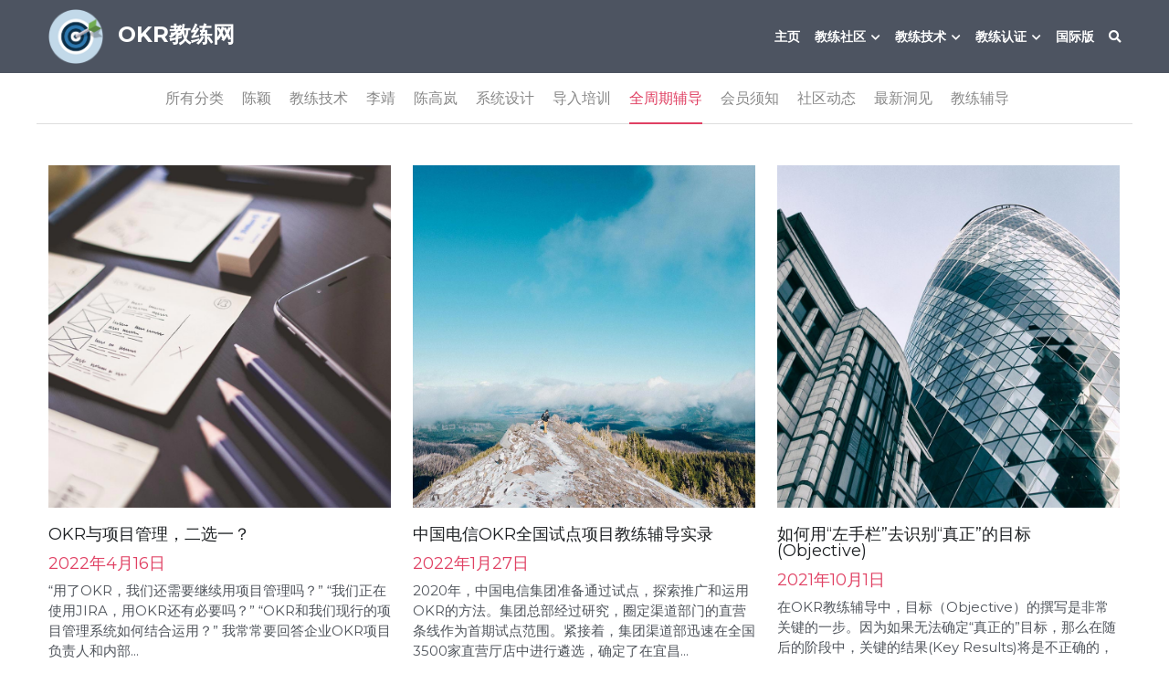

--- FILE ---
content_type: text/html; charset=utf-8
request_url: https://www.okrscoach.cn/blog/categories/%E5%85%A8%E5%91%A8%E6%9C%9F%E8%BE%85%E5%AF%BC
body_size: 43292
content:
<!-- Powered by Sxl.cn 4 (1) Jan 25, 2026 at 15:23-->
<!DOCTYPE html>
<html itemscope itemtype='http://schema.org/WebPage' lang='zh-CN' xmlns:og='http://ogp.me/ns#' xmlns='http://www.w3.org/1999/xhtml'>
<head>
<title>全周期辅导 - OKR教练_OKR专家_OKR老师_OKR讲师-OKR知识分享社区</title>
<!-- removing_gon has activated 100%, so we add not_removing_gon rollout for specific user -->
<script src='/dollars/v1/sites/okrscoach/show.js' type='text/javascript'></script>
<script>
  function setCookieItem(key, value, options) {
    if (typeof options.expires === 'number') {
      var days = options.expires, t = options.expires = new Date();
      t.setTime(+t + days * 864e+5);
    }
    return (document.cookie = [
      encodeURIComponent(key), '=', encodeURIComponent(String(value)),
      options.expires ? '; expires=' + options.expires.toUTCString() : '', // use expires attribute, max-age is not supported by IE
      options.path    ? '; path=' + options.path : '',
      options.domain  ? '; domain=' + options.domain : '',
      options.secure  ? '; secure' : ''
    ].join(''));
  }
  function getCookieItem(cookieName) {
    const name = cookieName + "=";
    const decodedCookie = decodeURIComponent(document.cookie);
    const cookieArray = decodedCookie.split(';');
    for (let i = 0; i < cookieArray.length; i++) {
      let cookie = cookieArray[i].trim();
      if (cookie.indexOf(name) === 0) {
        return cookie.substring(name.length, cookie.length);
      }
    }
    return null;
  }
  function getQueryParam(url, param) {
    // Expects a raw URL
    var newParam = param.replace(/[[]/, '\\[').replace(/[\]]/, '\\]');
    var regexS = '[\\?&]' + newParam + '=([^&#]*)';
    var regex = new RegExp(regexS);
    var results = regex.exec(url);
    if (results === null || results && typeof results[1] !== 'string' && results[1].length) {
      return '';
    } else {
      var result = results[1];
      try {
        result = decodeURIComponent(result);
      } catch (err) {
        console.error('Skipping decoding for malformed query param: ' + result);
      }
      return result.replace(/\+/g, ' ');
    }
  }
  function utmNamesMapping(utmName) {
    var expandedUtmName = '';
    switch (utmName) {
      case 'gclid':
      case 'utm_gclid_current':
        expandedUtmName = 'utm_gclid';
        break;
      default:
        expandedUtmName = utmName;
    }
    return expandedUtmName;
  }
  function getTrackDomain() {
    var trackDomain = '';
    var hostName = document.domain;
    var host = $S && $S.global_conf && $S.global_conf.host_suffix ||
      $S && $S.globalConf && $S.globalConf.host_suffix || '';
  
    if (hostName && hostName.includes('.strikingly.com')) {
      trackDomain = '.strikingly.com';
    } else if (hostName && hostName.includes('.sxl.cn')) {
      trackDomain = '.sxl.cn';
    } else if ($S && $S.live_site || $S && $S.liveBlog) {
      trackDomain = hostName;
    } else if (host) {
      trackDomain = "." + host;
    } else {
      trackDomain = location.href && location.href.includes('strikingly') ? '.strikingly.com' : '.sxl.cn';
    }
    return trackDomain;
  }
  function recordUniqUtmCookies(originUrl, needSetCookie = true) {
    var campaign_keywords = 'utm_source gclid utm_medium utm_campaign utm_content utm_term'.split(' '),
        kw = '',
        uniq_utm_config = {};
    var index;
    var siteUrl = originUrl || document.URL;
    for (index = 0; index < campaign_keywords.length; ++index) {
      kw = getQueryParam(siteUrl, campaign_keywords[index]);
      var utm_name = utmNamesMapping(campaign_keywords[index]);
      if (kw.length !== 0) {
        uniq_utm_config[utm_name] = kw;
      }
    }
    var isUtmCookieExisted = document.cookie && document.cookie.includes('__uniq_utm_config=');
    if (!isUtmCookieExisted) {
      uniq_utm_config['utm_timestamp'] = new Date().getTime();
      uniq_utm_config['utm_referrer'] = document.referrer;
      var gclidValue = getQueryParam(siteUrl, 'gclid');
      var gbraidValue = getQueryParam(siteUrl, 'gbraid');
      var wbraidValue = getQueryParam(siteUrl, 'wbraid');
      var ttclidValue = getQueryParam(siteUrl, 'ttclid');
      var fbclidValue = getQueryParam(siteUrl, 'fbclid');
      var msclkidValue = getQueryParam(siteUrl, 'msclkid');
      var bdvidValue = getQueryParam(siteUrl, 'bd_vid');
      if (gclidValue) {
        uniq_utm_config['utm_gclid'] = gclidValue;
      }
      if (gbraidValue) {
        uniq_utm_config['utm_gbraid'] = gbraidValue;
      }
      if (wbraidValue) {
        uniq_utm_config['utm_wbraid'] = wbraidValue;
      }
      if (ttclidValue) {
        uniq_utm_config['utm_ttclid'] = ttclidValue;
      }
      if (fbclidValue) {
        uniq_utm_config['utm_fbclid'] = fbclidValue;
      }
      if (msclkidValue) {
        uniq_utm_config['utm_msclkid'] = msclkidValue;
      }
      if (bdvidValue) {
        uniq_utm_config['utm_bdvid'] = bdvidValue;
        uniq_utm_config['utm_bdlogidurl'] = siteUrl;
      }
      if (needSetCookie) {
        var cookieDomain = getTrackDomain();
        var cookieConfig = {
          expires: 120,
          path: '/',
          domain: cookieDomain
        }
        if (window.$ && window.$.cookie) {
          window.$.cookie('__uniq_utm_config', JSON.stringify(uniq_utm_config), cookieConfig);
        } else {
          setCookieItem('__uniq_utm_config', JSON.stringify(uniq_utm_config), cookieConfig);
        }
      } else {
        var utmLoopId = setInterval(()=> {
          if(document.body) {
            var $inputs = document.getElementsByClassName('sign-up-utm-config-input')
            var configStr = encodeURIComponent(JSON.stringify(uniq_utm_config))
            for (var $item of $inputs ) {
              $item.value = configStr
            }
            clearInterval(utmLoopId)
          }
        }, 500)
      }
    }
  }
  function recordBaiDuAnalyticsCookies() {
    var siteUrl = document.URL;
    var baiduVid = getQueryParam(siteUrl, 'bd_vid');
    if (baiduVid) {
      var analyticsDomain = getTrackDomain();
      setCookieItem('__bd_analytics_config', JSON.stringify({
        bd_vid: baiduVid,
        logid_url: siteUrl
      }), {
        expires: 120,
        path: '/',
        domain: analyticsDomain
      });
    }
  }
  function recordFacebookAnalyticsCookies() {
    var siteUrl = document.URL;
    var fbclid = getQueryParam(siteUrl, 'fbclid');
    if (fbclid) {
      var trackDomain = getTrackDomain();
      setCookieItem('__fe_fbclid', fbclid, {
        expires: 90,
        path: '/',
        domain: trackDomain
      });
    }
  }
  
  const isEuVisitor = getCookieItem('__strk_cookie_eu_visitor') === 'true'
  const isOpenStrkAnalyticsCookie = getCookieItem('__is_open_strk_analytics_cookie')
  let cookieNotificationArea = undefined
  let isShowCookieNotification = undefined
  if($S && $S.stores && $S.stores.pageData) {
    cookieNotificationArea = $S.stores.pageData.cookieNotificationArea
    isShowCookieNotification = $S.stores.pageData.showCookieNotification
  } else if ($S && $S.blogPostData && $S.blogPostData.pageData) {
    cookieNotificationArea = $S.blogPostData.pageData.cookieNotificationArea
    isShowCookieNotification = $S.blogPostData.pageData.showCookieNotification
  }
  
  const isLiveSite = Boolean($S && $S.live_site) || Boolean($S && $S.liveBlog)
  
  function handleRecordUniqUtmCookies() {
    try {
      if(isLiveSite) {
        if(isShowCookieNotification) {
          if(cookieNotificationArea === 'eu') {
            if(isEuVisitor) {
              return;
            } else {
              recordUniqUtmCookies();
            }
          } else {
            return;
          }
        } else {
          recordUniqUtmCookies();
          return;
        }
      } else {
        if (isEuVisitor && !getCookieItem('__is_open_strk_analytics_cookie')) {
          recordUniqUtmCookies(null, false);
          return;
        } else if (!isEuVisitor) {
          recordUniqUtmCookies();
        }
      }
    } catch (error) {
      console.error(error);
    }
  }
  
  // record unique utm cookies
  handleRecordUniqUtmCookies();
  
  // record Bai Du analytics cookies for sxl
  try {
    if(isLiveSite) {
      if(isShowCookieNotification) {
        if(cookieNotificationArea === 'eu') {
          if(!isEuVisitor) {
            recordBaiDuAnalyticsCookies();
          }
        }
      } else {
        recordBaiDuAnalyticsCookies();
      }
    } else if (!isEuVisitor) {
      recordBaiDuAnalyticsCookies();
    }
  } catch (error) {
    console.error(error);
  }
  
  function handleRecordFacebookAnalyticsCookies() {
    try {
      if(isLiveSite) {
        if(isShowCookieNotification) {
          if(cookieNotificationArea === 'eu') {
            if(isEuVisitor) {
              return;
            } else {
              recordFacebookAnalyticsCookies();
            }
          } else {
            return;
          }
        } else {
          recordFacebookAnalyticsCookies();
          return;
        }
      } else if (!isEuVisitor) {
        recordFacebookAnalyticsCookies();
      }
    } catch (error) {
      console.error(error);
    }
  }
  // record Fackbook analytics cookies
  handleRecordFacebookAnalyticsCookies();
</script>

<meta content='text/html; charset=UTF-8' http-equiv='Content-Type'>
<script>window.NREUM||(NREUM={});NREUM.info={"beacon":"bam.nr-data.net","errorBeacon":"bam.nr-data.net","licenseKey":"74f55de04c","applicationID":"13304874","transactionName":"IlcLQxBeWFoHShYWSgRKOkQLRVFFTUtRDE4+WwRDB1ZbRBs=","queueTime":9,"applicationTime":2212,"agent":"","atts":"GhoQFVhKFlAXVFU8TBNURw1AWUBCEksDTBYWTxIZDVpGRQFXWABRT1sLGABdW1FNW1gXXAZXF14HQhsTJw0cWwxEeV0SJwQRD1MdeFscJA5ADiEUDXBHfQFGeyQdXQJHdAETI34cIXpDRRg="}</script>
<script>(window.NREUM||(NREUM={})).init={ajax:{deny_list:["bam.nr-data.net"]},feature_flags:["soft_nav"]};(window.NREUM||(NREUM={})).loader_config={licenseKey:"74f55de04c",applicationID:"13304874",browserID:"13477040"};;/*! For license information please see nr-loader-rum-1.308.0.min.js.LICENSE.txt */
(()=>{var e,t,r={163:(e,t,r)=>{"use strict";r.d(t,{j:()=>E});var n=r(384),i=r(1741);var a=r(2555);r(860).K7.genericEvents;const s="experimental.resources",o="register",c=e=>{if(!e||"string"!=typeof e)return!1;try{document.createDocumentFragment().querySelector(e)}catch{return!1}return!0};var d=r(2614),u=r(944),l=r(8122);const f="[data-nr-mask]",g=e=>(0,l.a)(e,(()=>{const e={feature_flags:[],experimental:{allow_registered_children:!1,resources:!1},mask_selector:"*",block_selector:"[data-nr-block]",mask_input_options:{color:!1,date:!1,"datetime-local":!1,email:!1,month:!1,number:!1,range:!1,search:!1,tel:!1,text:!1,time:!1,url:!1,week:!1,textarea:!1,select:!1,password:!0}};return{ajax:{deny_list:void 0,block_internal:!0,enabled:!0,autoStart:!0},api:{get allow_registered_children(){return e.feature_flags.includes(o)||e.experimental.allow_registered_children},set allow_registered_children(t){e.experimental.allow_registered_children=t},duplicate_registered_data:!1},browser_consent_mode:{enabled:!1},distributed_tracing:{enabled:void 0,exclude_newrelic_header:void 0,cors_use_newrelic_header:void 0,cors_use_tracecontext_headers:void 0,allowed_origins:void 0},get feature_flags(){return e.feature_flags},set feature_flags(t){e.feature_flags=t},generic_events:{enabled:!0,autoStart:!0},harvest:{interval:30},jserrors:{enabled:!0,autoStart:!0},logging:{enabled:!0,autoStart:!0},metrics:{enabled:!0,autoStart:!0},obfuscate:void 0,page_action:{enabled:!0},page_view_event:{enabled:!0,autoStart:!0},page_view_timing:{enabled:!0,autoStart:!0},performance:{capture_marks:!1,capture_measures:!1,capture_detail:!0,resources:{get enabled(){return e.feature_flags.includes(s)||e.experimental.resources},set enabled(t){e.experimental.resources=t},asset_types:[],first_party_domains:[],ignore_newrelic:!0}},privacy:{cookies_enabled:!0},proxy:{assets:void 0,beacon:void 0},session:{expiresMs:d.wk,inactiveMs:d.BB},session_replay:{autoStart:!0,enabled:!1,preload:!1,sampling_rate:10,error_sampling_rate:100,collect_fonts:!1,inline_images:!1,fix_stylesheets:!0,mask_all_inputs:!0,get mask_text_selector(){return e.mask_selector},set mask_text_selector(t){c(t)?e.mask_selector="".concat(t,",").concat(f):""===t||null===t?e.mask_selector=f:(0,u.R)(5,t)},get block_class(){return"nr-block"},get ignore_class(){return"nr-ignore"},get mask_text_class(){return"nr-mask"},get block_selector(){return e.block_selector},set block_selector(t){c(t)?e.block_selector+=",".concat(t):""!==t&&(0,u.R)(6,t)},get mask_input_options(){return e.mask_input_options},set mask_input_options(t){t&&"object"==typeof t?e.mask_input_options={...t,password:!0}:(0,u.R)(7,t)}},session_trace:{enabled:!0,autoStart:!0},soft_navigations:{enabled:!0,autoStart:!0},spa:{enabled:!0,autoStart:!0},ssl:void 0,user_actions:{enabled:!0,elementAttributes:["id","className","tagName","type"]}}})());var p=r(6154),m=r(9324);let h=0;const v={buildEnv:m.F3,distMethod:m.Xs,version:m.xv,originTime:p.WN},b={consented:!1},y={appMetadata:{},get consented(){return this.session?.state?.consent||b.consented},set consented(e){b.consented=e},customTransaction:void 0,denyList:void 0,disabled:!1,harvester:void 0,isolatedBacklog:!1,isRecording:!1,loaderType:void 0,maxBytes:3e4,obfuscator:void 0,onerror:void 0,ptid:void 0,releaseIds:{},session:void 0,timeKeeper:void 0,registeredEntities:[],jsAttributesMetadata:{bytes:0},get harvestCount(){return++h}},_=e=>{const t=(0,l.a)(e,y),r=Object.keys(v).reduce((e,t)=>(e[t]={value:v[t],writable:!1,configurable:!0,enumerable:!0},e),{});return Object.defineProperties(t,r)};var w=r(5701);const x=e=>{const t=e.startsWith("http");e+="/",r.p=t?e:"https://"+e};var R=r(7836),k=r(3241);const A={accountID:void 0,trustKey:void 0,agentID:void 0,licenseKey:void 0,applicationID:void 0,xpid:void 0},S=e=>(0,l.a)(e,A),T=new Set;function E(e,t={},r,s){let{init:o,info:c,loader_config:d,runtime:u={},exposed:l=!0}=t;if(!c){const e=(0,n.pV)();o=e.init,c=e.info,d=e.loader_config}e.init=g(o||{}),e.loader_config=S(d||{}),c.jsAttributes??={},p.bv&&(c.jsAttributes.isWorker=!0),e.info=(0,a.D)(c);const f=e.init,m=[c.beacon,c.errorBeacon];T.has(e.agentIdentifier)||(f.proxy.assets&&(x(f.proxy.assets),m.push(f.proxy.assets)),f.proxy.beacon&&m.push(f.proxy.beacon),e.beacons=[...m],function(e){const t=(0,n.pV)();Object.getOwnPropertyNames(i.W.prototype).forEach(r=>{const n=i.W.prototype[r];if("function"!=typeof n||"constructor"===n)return;let a=t[r];e[r]&&!1!==e.exposed&&"micro-agent"!==e.runtime?.loaderType&&(t[r]=(...t)=>{const n=e[r](...t);return a?a(...t):n})})}(e),(0,n.US)("activatedFeatures",w.B)),u.denyList=[...f.ajax.deny_list||[],...f.ajax.block_internal?m:[]],u.ptid=e.agentIdentifier,u.loaderType=r,e.runtime=_(u),T.has(e.agentIdentifier)||(e.ee=R.ee.get(e.agentIdentifier),e.exposed=l,(0,k.W)({agentIdentifier:e.agentIdentifier,drained:!!w.B?.[e.agentIdentifier],type:"lifecycle",name:"initialize",feature:void 0,data:e.config})),T.add(e.agentIdentifier)}},384:(e,t,r)=>{"use strict";r.d(t,{NT:()=>s,US:()=>u,Zm:()=>o,bQ:()=>d,dV:()=>c,pV:()=>l});var n=r(6154),i=r(1863),a=r(1910);const s={beacon:"bam.nr-data.net",errorBeacon:"bam.nr-data.net"};function o(){return n.gm.NREUM||(n.gm.NREUM={}),void 0===n.gm.newrelic&&(n.gm.newrelic=n.gm.NREUM),n.gm.NREUM}function c(){let e=o();return e.o||(e.o={ST:n.gm.setTimeout,SI:n.gm.setImmediate||n.gm.setInterval,CT:n.gm.clearTimeout,XHR:n.gm.XMLHttpRequest,REQ:n.gm.Request,EV:n.gm.Event,PR:n.gm.Promise,MO:n.gm.MutationObserver,FETCH:n.gm.fetch,WS:n.gm.WebSocket},(0,a.i)(...Object.values(e.o))),e}function d(e,t){let r=o();r.initializedAgents??={},t.initializedAt={ms:(0,i.t)(),date:new Date},r.initializedAgents[e]=t}function u(e,t){o()[e]=t}function l(){return function(){let e=o();const t=e.info||{};e.info={beacon:s.beacon,errorBeacon:s.errorBeacon,...t}}(),function(){let e=o();const t=e.init||{};e.init={...t}}(),c(),function(){let e=o();const t=e.loader_config||{};e.loader_config={...t}}(),o()}},782:(e,t,r)=>{"use strict";r.d(t,{T:()=>n});const n=r(860).K7.pageViewTiming},860:(e,t,r)=>{"use strict";r.d(t,{$J:()=>u,K7:()=>c,P3:()=>d,XX:()=>i,Yy:()=>o,df:()=>a,qY:()=>n,v4:()=>s});const n="events",i="jserrors",a="browser/blobs",s="rum",o="browser/logs",c={ajax:"ajax",genericEvents:"generic_events",jserrors:i,logging:"logging",metrics:"metrics",pageAction:"page_action",pageViewEvent:"page_view_event",pageViewTiming:"page_view_timing",sessionReplay:"session_replay",sessionTrace:"session_trace",softNav:"soft_navigations",spa:"spa"},d={[c.pageViewEvent]:1,[c.pageViewTiming]:2,[c.metrics]:3,[c.jserrors]:4,[c.spa]:5,[c.ajax]:6,[c.sessionTrace]:7,[c.softNav]:8,[c.sessionReplay]:9,[c.logging]:10,[c.genericEvents]:11},u={[c.pageViewEvent]:s,[c.pageViewTiming]:n,[c.ajax]:n,[c.spa]:n,[c.softNav]:n,[c.metrics]:i,[c.jserrors]:i,[c.sessionTrace]:a,[c.sessionReplay]:a,[c.logging]:o,[c.genericEvents]:"ins"}},944:(e,t,r)=>{"use strict";r.d(t,{R:()=>i});var n=r(3241);function i(e,t){"function"==typeof console.debug&&(console.debug("New Relic Warning: https://github.com/newrelic/newrelic-browser-agent/blob/main/docs/warning-codes.md#".concat(e),t),(0,n.W)({agentIdentifier:null,drained:null,type:"data",name:"warn",feature:"warn",data:{code:e,secondary:t}}))}},1687:(e,t,r)=>{"use strict";r.d(t,{Ak:()=>d,Ze:()=>f,x3:()=>u});var n=r(3241),i=r(7836),a=r(3606),s=r(860),o=r(2646);const c={};function d(e,t){const r={staged:!1,priority:s.P3[t]||0};l(e),c[e].get(t)||c[e].set(t,r)}function u(e,t){e&&c[e]&&(c[e].get(t)&&c[e].delete(t),p(e,t,!1),c[e].size&&g(e))}function l(e){if(!e)throw new Error("agentIdentifier required");c[e]||(c[e]=new Map)}function f(e="",t="feature",r=!1){if(l(e),!e||!c[e].get(t)||r)return p(e,t);c[e].get(t).staged=!0,g(e)}function g(e){const t=Array.from(c[e]);t.every(([e,t])=>t.staged)&&(t.sort((e,t)=>e[1].priority-t[1].priority),t.forEach(([t])=>{c[e].delete(t),p(e,t)}))}function p(e,t,r=!0){const s=e?i.ee.get(e):i.ee,c=a.i.handlers;if(!s.aborted&&s.backlog&&c){if((0,n.W)({agentIdentifier:e,type:"lifecycle",name:"drain",feature:t}),r){const e=s.backlog[t],r=c[t];if(r){for(let t=0;e&&t<e.length;++t)m(e[t],r);Object.entries(r).forEach(([e,t])=>{Object.values(t||{}).forEach(t=>{t[0]?.on&&t[0]?.context()instanceof o.y&&t[0].on(e,t[1])})})}}s.isolatedBacklog||delete c[t],s.backlog[t]=null,s.emit("drain-"+t,[])}}function m(e,t){var r=e[1];Object.values(t[r]||{}).forEach(t=>{var r=e[0];if(t[0]===r){var n=t[1],i=e[3],a=e[2];n.apply(i,a)}})}},1738:(e,t,r)=>{"use strict";r.d(t,{U:()=>g,Y:()=>f});var n=r(3241),i=r(9908),a=r(1863),s=r(944),o=r(5701),c=r(3969),d=r(8362),u=r(860),l=r(4261);function f(e,t,r,a){const f=a||r;!f||f[e]&&f[e]!==d.d.prototype[e]||(f[e]=function(){(0,i.p)(c.xV,["API/"+e+"/called"],void 0,u.K7.metrics,r.ee),(0,n.W)({agentIdentifier:r.agentIdentifier,drained:!!o.B?.[r.agentIdentifier],type:"data",name:"api",feature:l.Pl+e,data:{}});try{return t.apply(this,arguments)}catch(e){(0,s.R)(23,e)}})}function g(e,t,r,n,s){const o=e.info;null===r?delete o.jsAttributes[t]:o.jsAttributes[t]=r,(s||null===r)&&(0,i.p)(l.Pl+n,[(0,a.t)(),t,r],void 0,"session",e.ee)}},1741:(e,t,r)=>{"use strict";r.d(t,{W:()=>a});var n=r(944),i=r(4261);class a{#e(e,...t){if(this[e]!==a.prototype[e])return this[e](...t);(0,n.R)(35,e)}addPageAction(e,t){return this.#e(i.hG,e,t)}register(e){return this.#e(i.eY,e)}recordCustomEvent(e,t){return this.#e(i.fF,e,t)}setPageViewName(e,t){return this.#e(i.Fw,e,t)}setCustomAttribute(e,t,r){return this.#e(i.cD,e,t,r)}noticeError(e,t){return this.#e(i.o5,e,t)}setUserId(e,t=!1){return this.#e(i.Dl,e,t)}setApplicationVersion(e){return this.#e(i.nb,e)}setErrorHandler(e){return this.#e(i.bt,e)}addRelease(e,t){return this.#e(i.k6,e,t)}log(e,t){return this.#e(i.$9,e,t)}start(){return this.#e(i.d3)}finished(e){return this.#e(i.BL,e)}recordReplay(){return this.#e(i.CH)}pauseReplay(){return this.#e(i.Tb)}addToTrace(e){return this.#e(i.U2,e)}setCurrentRouteName(e){return this.#e(i.PA,e)}interaction(e){return this.#e(i.dT,e)}wrapLogger(e,t,r){return this.#e(i.Wb,e,t,r)}measure(e,t){return this.#e(i.V1,e,t)}consent(e){return this.#e(i.Pv,e)}}},1863:(e,t,r)=>{"use strict";function n(){return Math.floor(performance.now())}r.d(t,{t:()=>n})},1910:(e,t,r)=>{"use strict";r.d(t,{i:()=>a});var n=r(944);const i=new Map;function a(...e){return e.every(e=>{if(i.has(e))return i.get(e);const t="function"==typeof e?e.toString():"",r=t.includes("[native code]"),a=t.includes("nrWrapper");return r||a||(0,n.R)(64,e?.name||t),i.set(e,r),r})}},2555:(e,t,r)=>{"use strict";r.d(t,{D:()=>o,f:()=>s});var n=r(384),i=r(8122);const a={beacon:n.NT.beacon,errorBeacon:n.NT.errorBeacon,licenseKey:void 0,applicationID:void 0,sa:void 0,queueTime:void 0,applicationTime:void 0,ttGuid:void 0,user:void 0,account:void 0,product:void 0,extra:void 0,jsAttributes:{},userAttributes:void 0,atts:void 0,transactionName:void 0,tNamePlain:void 0};function s(e){try{return!!e.licenseKey&&!!e.errorBeacon&&!!e.applicationID}catch(e){return!1}}const o=e=>(0,i.a)(e,a)},2614:(e,t,r)=>{"use strict";r.d(t,{BB:()=>s,H3:()=>n,g:()=>d,iL:()=>c,tS:()=>o,uh:()=>i,wk:()=>a});const n="NRBA",i="SESSION",a=144e5,s=18e5,o={STARTED:"session-started",PAUSE:"session-pause",RESET:"session-reset",RESUME:"session-resume",UPDATE:"session-update"},c={SAME_TAB:"same-tab",CROSS_TAB:"cross-tab"},d={OFF:0,FULL:1,ERROR:2}},2646:(e,t,r)=>{"use strict";r.d(t,{y:()=>n});class n{constructor(e){this.contextId=e}}},2843:(e,t,r)=>{"use strict";r.d(t,{G:()=>a,u:()=>i});var n=r(3878);function i(e,t=!1,r,i){(0,n.DD)("visibilitychange",function(){if(t)return void("hidden"===document.visibilityState&&e());e(document.visibilityState)},r,i)}function a(e,t,r){(0,n.sp)("pagehide",e,t,r)}},3241:(e,t,r)=>{"use strict";r.d(t,{W:()=>a});var n=r(6154);const i="newrelic";function a(e={}){try{n.gm.dispatchEvent(new CustomEvent(i,{detail:e}))}catch(e){}}},3606:(e,t,r)=>{"use strict";r.d(t,{i:()=>a});var n=r(9908);a.on=s;var i=a.handlers={};function a(e,t,r,a){s(a||n.d,i,e,t,r)}function s(e,t,r,i,a){a||(a="feature"),e||(e=n.d);var s=t[a]=t[a]||{};(s[r]=s[r]||[]).push([e,i])}},3878:(e,t,r)=>{"use strict";function n(e,t){return{capture:e,passive:!1,signal:t}}function i(e,t,r=!1,i){window.addEventListener(e,t,n(r,i))}function a(e,t,r=!1,i){document.addEventListener(e,t,n(r,i))}r.d(t,{DD:()=>a,jT:()=>n,sp:()=>i})},3969:(e,t,r)=>{"use strict";r.d(t,{TZ:()=>n,XG:()=>o,rs:()=>i,xV:()=>s,z_:()=>a});const n=r(860).K7.metrics,i="sm",a="cm",s="storeSupportabilityMetrics",o="storeEventMetrics"},4234:(e,t,r)=>{"use strict";r.d(t,{W:()=>a});var n=r(7836),i=r(1687);class a{constructor(e,t){this.agentIdentifier=e,this.ee=n.ee.get(e),this.featureName=t,this.blocked=!1}deregisterDrain(){(0,i.x3)(this.agentIdentifier,this.featureName)}}},4261:(e,t,r)=>{"use strict";r.d(t,{$9:()=>d,BL:()=>o,CH:()=>g,Dl:()=>_,Fw:()=>y,PA:()=>h,Pl:()=>n,Pv:()=>k,Tb:()=>l,U2:()=>a,V1:()=>R,Wb:()=>x,bt:()=>b,cD:()=>v,d3:()=>w,dT:()=>c,eY:()=>p,fF:()=>f,hG:()=>i,k6:()=>s,nb:()=>m,o5:()=>u});const n="api-",i="addPageAction",a="addToTrace",s="addRelease",o="finished",c="interaction",d="log",u="noticeError",l="pauseReplay",f="recordCustomEvent",g="recordReplay",p="register",m="setApplicationVersion",h="setCurrentRouteName",v="setCustomAttribute",b="setErrorHandler",y="setPageViewName",_="setUserId",w="start",x="wrapLogger",R="measure",k="consent"},5289:(e,t,r)=>{"use strict";r.d(t,{GG:()=>s,Qr:()=>c,sB:()=>o});var n=r(3878),i=r(6389);function a(){return"undefined"==typeof document||"complete"===document.readyState}function s(e,t){if(a())return e();const r=(0,i.J)(e),s=setInterval(()=>{a()&&(clearInterval(s),r())},500);(0,n.sp)("load",r,t)}function o(e){if(a())return e();(0,n.DD)("DOMContentLoaded",e)}function c(e){if(a())return e();(0,n.sp)("popstate",e)}},5607:(e,t,r)=>{"use strict";r.d(t,{W:()=>n});const n=(0,r(9566).bz)()},5701:(e,t,r)=>{"use strict";r.d(t,{B:()=>a,t:()=>s});var n=r(3241);const i=new Set,a={};function s(e,t){const r=t.agentIdentifier;a[r]??={},e&&"object"==typeof e&&(i.has(r)||(t.ee.emit("rumresp",[e]),a[r]=e,i.add(r),(0,n.W)({agentIdentifier:r,loaded:!0,drained:!0,type:"lifecycle",name:"load",feature:void 0,data:e})))}},6154:(e,t,r)=>{"use strict";r.d(t,{OF:()=>c,RI:()=>i,WN:()=>u,bv:()=>a,eN:()=>l,gm:()=>s,mw:()=>o,sb:()=>d});var n=r(1863);const i="undefined"!=typeof window&&!!window.document,a="undefined"!=typeof WorkerGlobalScope&&("undefined"!=typeof self&&self instanceof WorkerGlobalScope&&self.navigator instanceof WorkerNavigator||"undefined"!=typeof globalThis&&globalThis instanceof WorkerGlobalScope&&globalThis.navigator instanceof WorkerNavigator),s=i?window:"undefined"!=typeof WorkerGlobalScope&&("undefined"!=typeof self&&self instanceof WorkerGlobalScope&&self||"undefined"!=typeof globalThis&&globalThis instanceof WorkerGlobalScope&&globalThis),o=Boolean("hidden"===s?.document?.visibilityState),c=/iPad|iPhone|iPod/.test(s.navigator?.userAgent),d=c&&"undefined"==typeof SharedWorker,u=((()=>{const e=s.navigator?.userAgent?.match(/Firefox[/\s](\d+\.\d+)/);Array.isArray(e)&&e.length>=2&&e[1]})(),Date.now()-(0,n.t)()),l=()=>"undefined"!=typeof PerformanceNavigationTiming&&s?.performance?.getEntriesByType("navigation")?.[0]?.responseStart},6389:(e,t,r)=>{"use strict";function n(e,t=500,r={}){const n=r?.leading||!1;let i;return(...r)=>{n&&void 0===i&&(e.apply(this,r),i=setTimeout(()=>{i=clearTimeout(i)},t)),n||(clearTimeout(i),i=setTimeout(()=>{e.apply(this,r)},t))}}function i(e){let t=!1;return(...r)=>{t||(t=!0,e.apply(this,r))}}r.d(t,{J:()=>i,s:()=>n})},6630:(e,t,r)=>{"use strict";r.d(t,{T:()=>n});const n=r(860).K7.pageViewEvent},7699:(e,t,r)=>{"use strict";r.d(t,{It:()=>a,KC:()=>o,No:()=>i,qh:()=>s});var n=r(860);const i=16e3,a=1e6,s="SESSION_ERROR",o={[n.K7.logging]:!0,[n.K7.genericEvents]:!1,[n.K7.jserrors]:!1,[n.K7.ajax]:!1}},7836:(e,t,r)=>{"use strict";r.d(t,{P:()=>o,ee:()=>c});var n=r(384),i=r(8990),a=r(2646),s=r(5607);const o="nr@context:".concat(s.W),c=function e(t,r){var n={},s={},u={},l=!1;try{l=16===r.length&&d.initializedAgents?.[r]?.runtime.isolatedBacklog}catch(e){}var f={on:p,addEventListener:p,removeEventListener:function(e,t){var r=n[e];if(!r)return;for(var i=0;i<r.length;i++)r[i]===t&&r.splice(i,1)},emit:function(e,r,n,i,a){!1!==a&&(a=!0);if(c.aborted&&!i)return;t&&a&&t.emit(e,r,n);var o=g(n);m(e).forEach(e=>{e.apply(o,r)});var d=v()[s[e]];d&&d.push([f,e,r,o]);return o},get:h,listeners:m,context:g,buffer:function(e,t){const r=v();if(t=t||"feature",f.aborted)return;Object.entries(e||{}).forEach(([e,n])=>{s[n]=t,t in r||(r[t]=[])})},abort:function(){f._aborted=!0,Object.keys(f.backlog).forEach(e=>{delete f.backlog[e]})},isBuffering:function(e){return!!v()[s[e]]},debugId:r,backlog:l?{}:t&&"object"==typeof t.backlog?t.backlog:{},isolatedBacklog:l};return Object.defineProperty(f,"aborted",{get:()=>{let e=f._aborted||!1;return e||(t&&(e=t.aborted),e)}}),f;function g(e){return e&&e instanceof a.y?e:e?(0,i.I)(e,o,()=>new a.y(o)):new a.y(o)}function p(e,t){n[e]=m(e).concat(t)}function m(e){return n[e]||[]}function h(t){return u[t]=u[t]||e(f,t)}function v(){return f.backlog}}(void 0,"globalEE"),d=(0,n.Zm)();d.ee||(d.ee=c)},8122:(e,t,r)=>{"use strict";r.d(t,{a:()=>i});var n=r(944);function i(e,t){try{if(!e||"object"!=typeof e)return(0,n.R)(3);if(!t||"object"!=typeof t)return(0,n.R)(4);const r=Object.create(Object.getPrototypeOf(t),Object.getOwnPropertyDescriptors(t)),a=0===Object.keys(r).length?e:r;for(let s in a)if(void 0!==e[s])try{if(null===e[s]){r[s]=null;continue}Array.isArray(e[s])&&Array.isArray(t[s])?r[s]=Array.from(new Set([...e[s],...t[s]])):"object"==typeof e[s]&&"object"==typeof t[s]?r[s]=i(e[s],t[s]):r[s]=e[s]}catch(e){r[s]||(0,n.R)(1,e)}return r}catch(e){(0,n.R)(2,e)}}},8362:(e,t,r)=>{"use strict";r.d(t,{d:()=>a});var n=r(9566),i=r(1741);class a extends i.W{agentIdentifier=(0,n.LA)(16)}},8374:(e,t,r)=>{r.nc=(()=>{try{return document?.currentScript?.nonce}catch(e){}return""})()},8990:(e,t,r)=>{"use strict";r.d(t,{I:()=>i});var n=Object.prototype.hasOwnProperty;function i(e,t,r){if(n.call(e,t))return e[t];var i=r();if(Object.defineProperty&&Object.keys)try{return Object.defineProperty(e,t,{value:i,writable:!0,enumerable:!1}),i}catch(e){}return e[t]=i,i}},9324:(e,t,r)=>{"use strict";r.d(t,{F3:()=>i,Xs:()=>a,xv:()=>n});const n="1.308.0",i="PROD",a="CDN"},9566:(e,t,r)=>{"use strict";r.d(t,{LA:()=>o,bz:()=>s});var n=r(6154);const i="xxxxxxxx-xxxx-4xxx-yxxx-xxxxxxxxxxxx";function a(e,t){return e?15&e[t]:16*Math.random()|0}function s(){const e=n.gm?.crypto||n.gm?.msCrypto;let t,r=0;return e&&e.getRandomValues&&(t=e.getRandomValues(new Uint8Array(30))),i.split("").map(e=>"x"===e?a(t,r++).toString(16):"y"===e?(3&a()|8).toString(16):e).join("")}function o(e){const t=n.gm?.crypto||n.gm?.msCrypto;let r,i=0;t&&t.getRandomValues&&(r=t.getRandomValues(new Uint8Array(e)));const s=[];for(var o=0;o<e;o++)s.push(a(r,i++).toString(16));return s.join("")}},9908:(e,t,r)=>{"use strict";r.d(t,{d:()=>n,p:()=>i});var n=r(7836).ee.get("handle");function i(e,t,r,i,a){a?(a.buffer([e],i),a.emit(e,t,r)):(n.buffer([e],i),n.emit(e,t,r))}}},n={};function i(e){var t=n[e];if(void 0!==t)return t.exports;var a=n[e]={exports:{}};return r[e](a,a.exports,i),a.exports}i.m=r,i.d=(e,t)=>{for(var r in t)i.o(t,r)&&!i.o(e,r)&&Object.defineProperty(e,r,{enumerable:!0,get:t[r]})},i.f={},i.e=e=>Promise.all(Object.keys(i.f).reduce((t,r)=>(i.f[r](e,t),t),[])),i.u=e=>"nr-rum-1.308.0.min.js",i.o=(e,t)=>Object.prototype.hasOwnProperty.call(e,t),e={},t="NRBA-1.308.0.PROD:",i.l=(r,n,a,s)=>{if(e[r])e[r].push(n);else{var o,c;if(void 0!==a)for(var d=document.getElementsByTagName("script"),u=0;u<d.length;u++){var l=d[u];if(l.getAttribute("src")==r||l.getAttribute("data-webpack")==t+a){o=l;break}}if(!o){c=!0;var f={296:"sha512-+MIMDsOcckGXa1EdWHqFNv7P+JUkd5kQwCBr3KE6uCvnsBNUrdSt4a/3/L4j4TxtnaMNjHpza2/erNQbpacJQA=="};(o=document.createElement("script")).charset="utf-8",i.nc&&o.setAttribute("nonce",i.nc),o.setAttribute("data-webpack",t+a),o.src=r,0!==o.src.indexOf(window.location.origin+"/")&&(o.crossOrigin="anonymous"),f[s]&&(o.integrity=f[s])}e[r]=[n];var g=(t,n)=>{o.onerror=o.onload=null,clearTimeout(p);var i=e[r];if(delete e[r],o.parentNode&&o.parentNode.removeChild(o),i&&i.forEach(e=>e(n)),t)return t(n)},p=setTimeout(g.bind(null,void 0,{type:"timeout",target:o}),12e4);o.onerror=g.bind(null,o.onerror),o.onload=g.bind(null,o.onload),c&&document.head.appendChild(o)}},i.r=e=>{"undefined"!=typeof Symbol&&Symbol.toStringTag&&Object.defineProperty(e,Symbol.toStringTag,{value:"Module"}),Object.defineProperty(e,"__esModule",{value:!0})},i.p="https://js-agent.newrelic.com/",(()=>{var e={374:0,840:0};i.f.j=(t,r)=>{var n=i.o(e,t)?e[t]:void 0;if(0!==n)if(n)r.push(n[2]);else{var a=new Promise((r,i)=>n=e[t]=[r,i]);r.push(n[2]=a);var s=i.p+i.u(t),o=new Error;i.l(s,r=>{if(i.o(e,t)&&(0!==(n=e[t])&&(e[t]=void 0),n)){var a=r&&("load"===r.type?"missing":r.type),s=r&&r.target&&r.target.src;o.message="Loading chunk "+t+" failed: ("+a+": "+s+")",o.name="ChunkLoadError",o.type=a,o.request=s,n[1](o)}},"chunk-"+t,t)}};var t=(t,r)=>{var n,a,[s,o,c]=r,d=0;if(s.some(t=>0!==e[t])){for(n in o)i.o(o,n)&&(i.m[n]=o[n]);if(c)c(i)}for(t&&t(r);d<s.length;d++)a=s[d],i.o(e,a)&&e[a]&&e[a][0](),e[a]=0},r=self["webpackChunk:NRBA-1.308.0.PROD"]=self["webpackChunk:NRBA-1.308.0.PROD"]||[];r.forEach(t.bind(null,0)),r.push=t.bind(null,r.push.bind(r))})(),(()=>{"use strict";i(8374);var e=i(8362),t=i(860);const r=Object.values(t.K7);var n=i(163);var a=i(9908),s=i(1863),o=i(4261),c=i(1738);var d=i(1687),u=i(4234),l=i(5289),f=i(6154),g=i(944),p=i(384);const m=e=>f.RI&&!0===e?.privacy.cookies_enabled;function h(e){return!!(0,p.dV)().o.MO&&m(e)&&!0===e?.session_trace.enabled}var v=i(6389),b=i(7699);class y extends u.W{constructor(e,t){super(e.agentIdentifier,t),this.agentRef=e,this.abortHandler=void 0,this.featAggregate=void 0,this.loadedSuccessfully=void 0,this.onAggregateImported=new Promise(e=>{this.loadedSuccessfully=e}),this.deferred=Promise.resolve(),!1===e.init[this.featureName].autoStart?this.deferred=new Promise((t,r)=>{this.ee.on("manual-start-all",(0,v.J)(()=>{(0,d.Ak)(e.agentIdentifier,this.featureName),t()}))}):(0,d.Ak)(e.agentIdentifier,t)}importAggregator(e,t,r={}){if(this.featAggregate)return;const n=async()=>{let n;await this.deferred;try{if(m(e.init)){const{setupAgentSession:t}=await i.e(296).then(i.bind(i,3305));n=t(e)}}catch(e){(0,g.R)(20,e),this.ee.emit("internal-error",[e]),(0,a.p)(b.qh,[e],void 0,this.featureName,this.ee)}try{if(!this.#t(this.featureName,n,e.init))return(0,d.Ze)(this.agentIdentifier,this.featureName),void this.loadedSuccessfully(!1);const{Aggregate:i}=await t();this.featAggregate=new i(e,r),e.runtime.harvester.initializedAggregates.push(this.featAggregate),this.loadedSuccessfully(!0)}catch(e){(0,g.R)(34,e),this.abortHandler?.(),(0,d.Ze)(this.agentIdentifier,this.featureName,!0),this.loadedSuccessfully(!1),this.ee&&this.ee.abort()}};f.RI?(0,l.GG)(()=>n(),!0):n()}#t(e,r,n){if(this.blocked)return!1;switch(e){case t.K7.sessionReplay:return h(n)&&!!r;case t.K7.sessionTrace:return!!r;default:return!0}}}var _=i(6630),w=i(2614),x=i(3241);class R extends y{static featureName=_.T;constructor(e){var t;super(e,_.T),this.setupInspectionEvents(e.agentIdentifier),t=e,(0,c.Y)(o.Fw,function(e,r){"string"==typeof e&&("/"!==e.charAt(0)&&(e="/"+e),t.runtime.customTransaction=(r||"http://custom.transaction")+e,(0,a.p)(o.Pl+o.Fw,[(0,s.t)()],void 0,void 0,t.ee))},t),this.importAggregator(e,()=>i.e(296).then(i.bind(i,3943)))}setupInspectionEvents(e){const t=(t,r)=>{t&&(0,x.W)({agentIdentifier:e,timeStamp:t.timeStamp,loaded:"complete"===t.target.readyState,type:"window",name:r,data:t.target.location+""})};(0,l.sB)(e=>{t(e,"DOMContentLoaded")}),(0,l.GG)(e=>{t(e,"load")}),(0,l.Qr)(e=>{t(e,"navigate")}),this.ee.on(w.tS.UPDATE,(t,r)=>{(0,x.W)({agentIdentifier:e,type:"lifecycle",name:"session",data:r})})}}class k extends e.d{constructor(e){var t;(super(),f.gm)?(this.features={},(0,p.bQ)(this.agentIdentifier,this),this.desiredFeatures=new Set(e.features||[]),this.desiredFeatures.add(R),(0,n.j)(this,e,e.loaderType||"agent"),t=this,(0,c.Y)(o.cD,function(e,r,n=!1){if("string"==typeof e){if(["string","number","boolean"].includes(typeof r)||null===r)return(0,c.U)(t,e,r,o.cD,n);(0,g.R)(40,typeof r)}else(0,g.R)(39,typeof e)},t),function(e){(0,c.Y)(o.Dl,function(t,r=!1){if("string"!=typeof t&&null!==t)return void(0,g.R)(41,typeof t);const n=e.info.jsAttributes["enduser.id"];r&&null!=n&&n!==t?(0,a.p)(o.Pl+"setUserIdAndResetSession",[t],void 0,"session",e.ee):(0,c.U)(e,"enduser.id",t,o.Dl,!0)},e)}(this),function(e){(0,c.Y)(o.nb,function(t){if("string"==typeof t||null===t)return(0,c.U)(e,"application.version",t,o.nb,!1);(0,g.R)(42,typeof t)},e)}(this),function(e){(0,c.Y)(o.d3,function(){e.ee.emit("manual-start-all")},e)}(this),function(e){(0,c.Y)(o.Pv,function(t=!0){if("boolean"==typeof t){if((0,a.p)(o.Pl+o.Pv,[t],void 0,"session",e.ee),e.runtime.consented=t,t){const t=e.features.page_view_event;t.onAggregateImported.then(e=>{const r=t.featAggregate;e&&!r.sentRum&&r.sendRum()})}}else(0,g.R)(65,typeof t)},e)}(this),this.run()):(0,g.R)(21)}get config(){return{info:this.info,init:this.init,loader_config:this.loader_config,runtime:this.runtime}}get api(){return this}run(){try{const e=function(e){const t={};return r.forEach(r=>{t[r]=!!e[r]?.enabled}),t}(this.init),n=[...this.desiredFeatures];n.sort((e,r)=>t.P3[e.featureName]-t.P3[r.featureName]),n.forEach(r=>{if(!e[r.featureName]&&r.featureName!==t.K7.pageViewEvent)return;if(r.featureName===t.K7.spa)return void(0,g.R)(67);const n=function(e){switch(e){case t.K7.ajax:return[t.K7.jserrors];case t.K7.sessionTrace:return[t.K7.ajax,t.K7.pageViewEvent];case t.K7.sessionReplay:return[t.K7.sessionTrace];case t.K7.pageViewTiming:return[t.K7.pageViewEvent];default:return[]}}(r.featureName).filter(e=>!(e in this.features));n.length>0&&(0,g.R)(36,{targetFeature:r.featureName,missingDependencies:n}),this.features[r.featureName]=new r(this)})}catch(e){(0,g.R)(22,e);for(const e in this.features)this.features[e].abortHandler?.();const t=(0,p.Zm)();delete t.initializedAgents[this.agentIdentifier]?.features,delete this.sharedAggregator;return t.ee.get(this.agentIdentifier).abort(),!1}}}var A=i(2843),S=i(782);class T extends y{static featureName=S.T;constructor(e){super(e,S.T),f.RI&&((0,A.u)(()=>(0,a.p)("docHidden",[(0,s.t)()],void 0,S.T,this.ee),!0),(0,A.G)(()=>(0,a.p)("winPagehide",[(0,s.t)()],void 0,S.T,this.ee)),this.importAggregator(e,()=>i.e(296).then(i.bind(i,2117))))}}var E=i(3969);class I extends y{static featureName=E.TZ;constructor(e){super(e,E.TZ),f.RI&&document.addEventListener("securitypolicyviolation",e=>{(0,a.p)(E.xV,["Generic/CSPViolation/Detected"],void 0,this.featureName,this.ee)}),this.importAggregator(e,()=>i.e(296).then(i.bind(i,9623)))}}new k({features:[R,T,I],loaderType:"lite"})})()})();</script>
<meta content='width=device-width,initial-scale=1.0,user-scalable=yes,minimum-scale=1.0,maximum-scale=3.0' id='viewport' name='viewport'>
<meta content='#ffffff' name='theme-color'>
<style>
  html,body{margin:0;padding:0}h1,h2,h3,h4,h5,h6,p,blockquote,pre,a,abbr,acronym,address,cite,code,del,dfn,em,img,q,s,samp,small,strike,strong,sub,sup,tt,var,dd,dl,dt,li,ol,ul,fieldset,form,label,input,textarea,legend,button,table,caption,tbody,tfoot,thead,tr,th,td{margin:0;padding:0;border:0;font-weight:normal;font-style:normal;font-size:100%;line-height:1;font-family:inherit}table{border-collapse:collapse;border-spacing:0}ol,ul{list-style:none}q:before,q:after,blockquote:before,blockquote:after{content:""}html{font-size:100%;-webkit-text-size-adjust:100%;-ms-text-size-adjust:100%}a:focus{outline:thin dotted}article,aside,details,figcaption,figure,footer,header,hgroup,nav,section{display:block}audio,canvas,video{display:inline-block}audio:not([controls]){display:none}sub,sup{font-size:75%;line-height:0;position:relative;vertical-align:baseline}sup{top:-0.5em}sub{bottom:-0.25em}img{border:0;-ms-interpolation-mode:bicubic}nav,section,aside,article,figure,header,footer,hgroup{display:block;clear:both}a{text-decoration:none}nav ul,footer ul{list-style-type:none}html{font-size:14px;line-height:1}input::-webkit-input-placeholder{color:#c0c4c8}
</style>

<link rel="preconnect" media="screen" href="https://static-fonts-css.sxlcdn.com" crossorigin="true" />
<link rel="preload" media="screen" href="https://static-fonts-css.sxlcdn.com/css?family=Montserrat:400,700&amp;subset=latin,latin-ext&amp;display=swap" as="font" />
<link rel="stylesheet" media="print" href="https://static-fonts-css.sxlcdn.com/css?family=Montserrat:400,700&amp;subset=latin,latin-ext&amp;display=swap" as="style" onload="this.media=&#39;all&#39;" />
<link rel="preload stylesheet" media="screen" href="https://static-assets.sxlcdn.com/themes/s5-theme/main_v4.68ccb65eb397165aee3d.bundle.css" as="style" type="text/css" onload="if(media!==&#39;screen&#39;)media=&#39;screen&#39;" />
<link defer='true' href='https://user-assets.sxlcdn.com/images/866346/FpTf0ea_cVyo7Kv3pmzgVWagdnVG.png?imageMogr2/strip/auto-orient/thumbnail/64x64&gt;/format/png' rel='shortcut icon' type='image/x-icon'>
<script type='application/ld+json'>
{
  "@context": "https://schema.org",
  "@type": "website",
  "name": "OKR教练_OKR专家_OKR老师_OKR讲师-OKR知识分享社区",
  "description": ""
}

</script>
<meta content='website' property='og:type'>
<meta content='OKR教练_OKR专家_OKR老师_OKR讲师-OKR知识分享社区' property='og:title'>
<meta content='https://www.okrscoach.cn/blog/categories/%E5%85%A8%E5%91%A8%E6%9C%9F%E8%BE%85%E5%AF%BC' property='og:url'>
<meta content='https://user-assets.sxlcdn.com/images/866346/FkEcjmakLkAdYpViDj7wFHKowy_2.png?imageMogr2/strip/auto-orient/thumbnail/1200x630&gt;/quality/90!/format/png' property='og:image'>
<meta content='OKR教练_OKR专家_OKR老师_OKR讲师-OKR知识分享社区' property='og:site_name'>
<meta property='og:description'>
<meta content='OKR教练_OKR专家_OKR老师_OKR讲师-OKR知识分享社区' itemprop='name'>
<meta itemprop='description'>
<meta content='https://user-assets.sxlcdn.com/images/866346/FkEcjmakLkAdYpViDj7wFHKowy_2.png?imageMogr2/strip/auto-orient/thumbnail/1200x630&gt;/quality/90!/format/png' itemprop='image'>
<meta content='summary_large_image' name='twitter:card'>
<meta content='OKR教练_OKR专家_OKR老师_OKR讲师-OKR知识分享社区' name='twitter:title'>
<meta content='' name='twitter:description'>
<meta content='https://user-assets.sxlcdn.com/images/866346/FkEcjmakLkAdYpViDj7wFHKowy_2.png?imageMogr2/strip/auto-orient/thumbnail/1200x630&gt;/quality/90!/format/png' name='twitter:image'>
<meta name='description'>
<meta content='OKR,OKR认证,OKR落地,OKR教练,OKR专家,OKR老师,OKR讲师' name='keywords'>

<meta name="support-helper" content="{&quot;permalink&quot;:&quot;okrscoach&quot;,&quot;id&quot;:12213125}" />
<link href="https://user-assets.sxlcdn.com/images/866346/FpTf0ea_cVyo7Kv3pmzgVWagdnVG.png?imageMogr2/strip/auto-orient/thumbnail/64x64&gt;/format/png" rel="apple-touch-icon" sizes="58x58" />
<link href="https://user-assets.sxlcdn.com/images/866346/FpTf0ea_cVyo7Kv3pmzgVWagdnVG.png?imageMogr2/strip/auto-orient/thumbnail/64x64&gt;/format/png" rel="apple-touch-icon" sizes="76x76" />
<link href="https://user-assets.sxlcdn.com/images/866346/FpTf0ea_cVyo7Kv3pmzgVWagdnVG.png?imageMogr2/strip/auto-orient/thumbnail/64x64&gt;/format/png" rel="apple-touch-icon" sizes="80x80" />
<link href="https://user-assets.sxlcdn.com/images/866346/FpTf0ea_cVyo7Kv3pmzgVWagdnVG.png?imageMogr2/strip/auto-orient/thumbnail/64x64&gt;/format/png" rel="apple-touch-icon" sizes="87x87" />
<link href="https://user-assets.sxlcdn.com/images/866346/FpTf0ea_cVyo7Kv3pmzgVWagdnVG.png?imageMogr2/strip/auto-orient/thumbnail/64x64&gt;/format/png" rel="apple-touch-icon" sizes="114x114" />
<link href="https://user-assets.sxlcdn.com/images/866346/FpTf0ea_cVyo7Kv3pmzgVWagdnVG.png?imageMogr2/strip/auto-orient/thumbnail/64x64&gt;/format/png" rel="apple-touch-icon" sizes="120x120" />
<link href="https://user-assets.sxlcdn.com/images/866346/FpTf0ea_cVyo7Kv3pmzgVWagdnVG.png?imageMogr2/strip/auto-orient/thumbnail/64x64&gt;/format/png" rel="apple-touch-icon" sizes="152x152" />
<link href="https://user-assets.sxlcdn.com/images/866346/FpTf0ea_cVyo7Kv3pmzgVWagdnVG.png?imageMogr2/strip/auto-orient/thumbnail/64x64&gt;/format/png" rel="apple-touch-icon" sizes="167x167" />
<link href="https://user-assets.sxlcdn.com/images/866346/FpTf0ea_cVyo7Kv3pmzgVWagdnVG.png?imageMogr2/strip/auto-orient/thumbnail/64x64&gt;/format/png" rel="apple-touch-icon" sizes="180x180" />
<link rel="canonical" href="https://www.okrscoach.cn/blog/categories/%E5%85%A8%E5%91%A8%E6%9C%9F%E8%BE%85%E5%AF%BC" />
<script>
  if (!window.utils) window.utils = {}
  window.utils.getCookieByName = (name) => {
    const cookies = document.cookie.split(';')
    for (const cookie of cookies) {
      const [key, value] = cookie.trim().split('=')
      if (key === name) {
        return decodeURIComponent(value)
      }
    }
    return ''
  }
</script>
<script>
var _strk = _strk || []
_strk.push = function(arg1, arg2){
  var _arrayPush = Array.prototype.push.bind(this)
  if (typeof arg1 === 'string' && typeof arg2 === 'function') {
    // Support _strk.push(event, fn) for better UX
    _arrayPush([arg1, arg2])
  } else {
    _arrayPush.apply(this, arguments)
  }
}
window.runAfterDomBinding = {
  add: function(name, fn) {
    _strk.push(['Page.didMount', fn])
  }
}
</script>

<script>
  var baiduSiteVerificationCode = '<meta name="baidu-site-verification" content="PefTlC7elq" />'
</script>

<!-- CUSTOM_CODE_START -->
<meta name="360-site-verification" content="36eac2a2554840da5e767db780954e41" />

<meta name="baidu-site-verification" content="code-PefTlC7elq" />

<style>
.s-section.s-bg-dark-text .s-component.s-text .s-component-content a, .s-section.s-bg-dark-text .s-terms-link a {
    border-bottom: 1px solid !important;
}
</style>
<!-- CUSTOM_CODE_END -->

<meta name="asset-url" content="https://static-assets.sxlcdn.com" />
<script>
  (function() {
    window.$B || (window.$B = {});
  
    window.utils || (window.utils = {});
  
    window.utils.getCookieValue = function(name) {
      var cookie, cookies, key, value, _i, _len, _ref;
      cookies = document.cookie.split(';');
      for (_i = 0, _len = cookies.length; _i < _len; _i++) {
        cookie = cookies[_i];
        _ref = cookie.trim().split('='), key = _ref[0], value = _ref[1];
        if (key === name) {
          return decodeURIComponent(value);
        }
      }
      return '';
    };
  
  }).call(this);
</script>
<script src="https://static-assets.sxlcdn.com/detectIE-c385c24313ef0e9e4e7a1e131bf5e59f0fbd468f9f9ef44fd6739ae84ef0c0a4.js" async="async"></script>

</head>
<body class='show_category  locale-zh-CN' id='user_sites' theme_name='s5-theme'>
<div class='product-sxl' data-id='12213125' id='s-page-container'>
<style>#nav-popover-panel.nav-dropdown-popover{z-index:999999;padding:0 0;width:-webkit-max-content;width:-moz-max-content;width:max-content;}#nav-popover-panel.nav-dropdown-popover .inner-content{background-color:white;border:none;border-radius:0;padding:unset;}#nav-popover-panel.nav-dropdown-popover .inner-content .panel-container{background-color:white;display:-webkit-box;display:-webkit-flex;display:-ms-flexbox;display:flex;}#nav-popover-panel.nav-dropdown-popover .inner-content .panel-container .sub-panel{border-left:solid 1px #f4f6f8;}#nav-popover-panel.nav-dropdown-popover .inner-content .panel-container .main-panel,#nav-popover-panel.nav-dropdown-popover .inner-content .panel-container .sub-panel{max-height:46vh;overflow-y:auto;}#nav-popover-panel.nav-dropdown-popover .inner-content .panel-container .main-panel .inner-container,#nav-popover-panel.nav-dropdown-popover .inner-content .panel-container .sub-panel .inner-container{display:-webkit-box;display:-webkit-flex;display:-ms-flexbox;display:flex;}#nav-popover-panel.nav-dropdown-popover .inner-content .panel-container .main-panel ul,#nav-popover-panel.nav-dropdown-popover .inner-content .panel-container .sub-panel ul{background-color:white;padding:0 0;display:-webkit-box;display:-webkit-flex;display:-ms-flexbox;display:flex;-webkit-flex-direction:column;-ms-flex-direction:column;flex-direction:column;text-align:left;box-shadow:none;margin:0;}#nav-popover-panel.nav-dropdown-popover .inner-content .panel-container .main-panel ul li,#nav-popover-panel.nav-dropdown-popover .inner-content .panel-container .sub-panel ul li{width:100%;padding:0 0;margin-left:0;margin-right:0;}#nav-popover-panel.nav-dropdown-popover .inner-content .panel-container .main-panel ul li a,#nav-popover-panel.nav-dropdown-popover .inner-content .panel-container .sub-panel ul li a,#nav-popover-panel.nav-dropdown-popover .inner-content .panel-container .main-panel ul li .s-nav-dropdown-item,#nav-popover-panel.nav-dropdown-popover .inner-content .panel-container .sub-panel ul li .s-nav-dropdown-item{display:-webkit-box;display:-webkit-flex;display:-ms-flexbox;display:flex;-webkit-align-items:center;-webkit-box-align:center;-ms-flex-align:center;align-items:center;outline:none;padding:15px;max-width:300px;box-sizing:border-box;cursor:pointer;word-break:break-word;left:0;border:none;background-color:inherit;}#nav-popover-panel.nav-dropdown-popover .inner-content .panel-container .main-panel ul li a:hover,#nav-popover-panel.nav-dropdown-popover .inner-content .panel-container .sub-panel ul li a:hover,#nav-popover-panel.nav-dropdown-popover .inner-content .panel-container .main-panel ul li .s-nav-dropdown-item:hover,#nav-popover-panel.nav-dropdown-popover .inner-content .panel-container .sub-panel ul li .s-nav-dropdown-item:hover,#nav-popover-panel.nav-dropdown-popover .inner-content .panel-container .main-panel ul li a.selected,#nav-popover-panel.nav-dropdown-popover .inner-content .panel-container .sub-panel ul li a.selected,#nav-popover-panel.nav-dropdown-popover .inner-content .panel-container .main-panel ul li .s-nav-dropdown-item.selected,#nav-popover-panel.nav-dropdown-popover .inner-content .panel-container .sub-panel ul li .s-nav-dropdown-item.selected{background-color:inherit;}#nav-popover-panel.nav-dropdown-popover .inner-content .panel-container .main-panel ul li a:hover,#nav-popover-panel.nav-dropdown-popover .inner-content .panel-container .sub-panel ul li a:hover,#nav-popover-panel.nav-dropdown-popover .inner-content .panel-container .main-panel ul li .s-nav-dropdown-item:hover,#nav-popover-panel.nav-dropdown-popover .inner-content .panel-container .sub-panel ul li .s-nav-dropdown-item:hover{background-color:#f4f6f8;}#nav-popover-panel.nav-dropdown-popover .inner-content .panel-container .main-panel ul li a:before,#nav-popover-panel.nav-dropdown-popover .inner-content .panel-container .sub-panel ul li a:before,#nav-popover-panel.nav-dropdown-popover .inner-content .panel-container .main-panel ul li .s-nav-dropdown-item:before,#nav-popover-panel.nav-dropdown-popover .inner-content .panel-container .sub-panel ul li .s-nav-dropdown-item:before,#nav-popover-panel.nav-dropdown-popover .inner-content .panel-container .main-panel ul li a:after,#nav-popover-panel.nav-dropdown-popover .inner-content .panel-container .sub-panel ul li a:after,#nav-popover-panel.nav-dropdown-popover .inner-content .panel-container .main-panel ul li .s-nav-dropdown-item:after,#nav-popover-panel.nav-dropdown-popover .inner-content .panel-container .sub-panel ul li .s-nav-dropdown-item:after{content:none;}#nav-popover-panel.nav-dropdown-popover .inner-content .panel-container .main-panel ul li a .s-nav-text,#nav-popover-panel.nav-dropdown-popover .inner-content .panel-container .sub-panel ul li a .s-nav-text,#nav-popover-panel.nav-dropdown-popover .inner-content .panel-container .main-panel ul li .s-nav-dropdown-item .s-nav-text,#nav-popover-panel.nav-dropdown-popover .inner-content .panel-container .sub-panel ul li .s-nav-dropdown-item .s-nav-text,#nav-popover-panel.nav-dropdown-popover .inner-content .panel-container .main-panel ul li a .s-nav-dropdown-text,#nav-popover-panel.nav-dropdown-popover .inner-content .panel-container .sub-panel ul li a .s-nav-dropdown-text,#nav-popover-panel.nav-dropdown-popover .inner-content .panel-container .main-panel ul li .s-nav-dropdown-item .s-nav-dropdown-text,#nav-popover-panel.nav-dropdown-popover .inner-content .panel-container .sub-panel ul li .s-nav-dropdown-item .s-nav-dropdown-text{line-height:1.5;background:inherit;color:inherit;word-break:break-word;overflow :hidden;text-overflow:ellipsis;display:-webkit-box;-webkit-line-clamp:2;-webkit-box-orient:vertical;}#nav-popover-panel.nav-dropdown-popover .inner-content .panel-container .main-panel ul li a:not(.selected),#nav-popover-panel.nav-dropdown-popover .inner-content .panel-container .sub-panel ul li a:not(.selected),#nav-popover-panel.nav-dropdown-popover .inner-content .panel-container .main-panel ul li .s-nav-dropdown-item:not(.selected),#nav-popover-panel.nav-dropdown-popover .inner-content .panel-container .sub-panel ul li .s-nav-dropdown-item:not(.selected){color:#2e2e2f;}.css-1jqyy5u#nav-popover-panel.nav-dropdown-popover{position:fixed;left:0px;top:0px;right:px;bottom:px;display:none;padding-top:0px;margin-left:unset !important;}.css-1jqyy5u#nav-popover-panel.nav-dropdown-popover .inner-content{box-shadow:none;}.css-1jqyy5u#nav-popover-panel.nav-dropdown-popover .inner-content .panel-container{-webkit-flex-direction:row;-ms-flex-direction:row;flex-direction:row;}.css-1jqyy5u#nav-popover-panel.nav-dropdown-popover .inner-content .panel-container .main-panel ul li a:hover,.css-1jqyy5u#nav-popover-panel.nav-dropdown-popover .inner-content .panel-container .sub-panel ul li a:hover,.css-1jqyy5u#nav-popover-panel.nav-dropdown-popover .inner-content .panel-container .main-panel ul li .s-nav-dropdown-item:hover,.css-1jqyy5u#nav-popover-panel.nav-dropdown-popover .inner-content .panel-container .sub-panel ul li .s-nav-dropdown-item:hover,.css-1jqyy5u#nav-popover-panel.nav-dropdown-popover .inner-content .panel-container .main-panel ul li a.selected,.css-1jqyy5u#nav-popover-panel.nav-dropdown-popover .inner-content .panel-container .sub-panel ul li a.selected,.css-1jqyy5u#nav-popover-panel.nav-dropdown-popover .inner-content .panel-container .main-panel ul li .s-nav-dropdown-item.selected,.css-1jqyy5u#nav-popover-panel.nav-dropdown-popover .inner-content .panel-container .sub-panel ul li .s-nav-dropdown-item.selected{color:#e04063;}.css-1jqyy5u#nav-popover-panel.nav-dropdown-popover .inner-content .panel-container .main-panel ul li a i.fa,.css-1jqyy5u#nav-popover-panel.nav-dropdown-popover .inner-content .panel-container .sub-panel ul li a i.fa,.css-1jqyy5u#nav-popover-panel.nav-dropdown-popover .inner-content .panel-container .main-panel ul li .s-nav-dropdown-item i.fa,.css-1jqyy5u#nav-popover-panel.nav-dropdown-popover .inner-content .panel-container .sub-panel ul li .s-nav-dropdown-item i.fa{margin:0 0 0 10px;}.css-g3dnbp.slide{--s-mobile-nav-height:50px;--s-mobile-actions-height:0px;}.css-g3dnbp .s-top-padding-large.s-section:not(.s-slider-section):not(.s-grid-section),.css-g3dnbp .s-top-padding-large.s-grid-section:not(._wide),.css-g3dnbp .s-top-padding-large.s-new-grid-section:not(.padding-adjust),.css-g3dnbp .s-top-padding-large.s-section.s-new-grid-section.padding-adjust{padding-top:150px !important;}.css-g3dnbp .s-bottom-padding-large.s-section:not(.s-slider-section):not(.s-grid-section),.css-g3dnbp .s-bottom-padding-large.s-grid-section:not(._wide):not(.padding-adjust),.css-g3dnbp .s-bottom-padding-large.s-new-grid-section:not(.padding-adjust),.css-g3dnbp .s-bottom-padding-large.s-section.s-new-grid-section.padding-adjust{padding-bottom:150px !important;}.css-g3dnbp .s-top-padding-half.s-section:not(.s-slider-section):not(.s-grid-section),.css-g3dnbp .s-top-padding-half.s-grid-section:not(._wide):not(.padding-adjust),.css-g3dnbp .s-top-padding-half.s-new-grid-section:not(.padding-adjust),.css-g3dnbp .s-top-padding-half.s-section.s-new-grid-section.padding-adjust{padding-top:40px;}@media screen and (max-width:727px){.css-g3dnbp .s-top-padding-half.s-section:not(.s-slider-section):not(.s-grid-section),.css-g3dnbp .s-top-padding-half.s-grid-section:not(._wide):not(.padding-adjust),.css-g3dnbp .s-top-padding-half.s-new-grid-section:not(.padding-adjust),.css-g3dnbp .s-top-padding-half.s-section.s-new-grid-section.padding-adjust{padding-top:27px;}}.css-g3dnbp .s-bottom-padding-half.s-section:not(.s-slider-section):not(.s-grid-section),.css-g3dnbp .s-bottom-padding-half.s-grid-section:not(._wide):not(.padding-adjust),.css-g3dnbp .s-bottom-padding-half.s-new-grid-section:not(.padding-adjust),.css-g3dnbp .s-bottom-padding-half.s-section.s-new-grid-section.padding-adjust{padding-bottom:calc( 40px + 0px ) !important;}@media screen and (max-width:727px){.css-g3dnbp .s-bottom-padding-half.s-section:not(.s-slider-section):not(.s-grid-section),.css-g3dnbp .s-bottom-padding-half.s-grid-section:not(._wide):not(.padding-adjust),.css-g3dnbp .s-bottom-padding-half.s-new-grid-section:not(.padding-adjust),.css-g3dnbp .s-bottom-padding-half.s-section.s-new-grid-section.padding-adjust{padding-bottom:calc( 27px + 0px ) !important;}}.css-g3dnbp .s-top-padding-none.s-section:not(.s-slider-section):not(.s-grid-section),.css-g3dnbp .s-top-padding-none.s-grid-section:not(._wide):not(.padding-adjust),.css-g3dnbp .s-top-padding-none.s-new-grid-section:not(.padding-adjust),.css-g3dnbp .s-top-padding-none.s-section.s-new-grid-section.padding-adjust{padding-top:0px;}.css-g3dnbp .s-bottom-padding-none.s-section:not(.s-slider-section):not(.s-grid-section),.css-g3dnbp .s-bottom-padding-none.s-grid-section:not(._wide):not(.padding-adjust),.css-g3dnbp .s-bottom-padding-none.s-new-grid-section:not(.padding-adjust),.css-g3dnbp .s-bottom-padding-none.s-section.s-new-grid-section.padding-adjust{padding-bottom:0 !important;}.css-g3dnbp .s-section:not(.s-slider-section):not(.s-grid-section),.css-g3dnbp .s-grid-section:not(._wide):not(.padding-adjust),.css-g3dnbp .s-new-grid-section:not(.padding-adjust),.css-g3dnbp .s-section.s-new-grid-section.padding-adjust{padding-top:80px;padding-bottom:80px !important;box-sizing:border-box;min-height:75vh;}@media screen and (max-width:727px){.css-g3dnbp .s-section:not(.s-slider-section):not(.s-grid-section),.css-g3dnbp .s-grid-section:not(._wide):not(.padding-adjust),.css-g3dnbp .s-new-grid-section:not(.padding-adjust),.css-g3dnbp .s-section.s-new-grid-section.padding-adjust{padding-top:53px;padding-bottom:53px !important;}}@media screen and (max-width:727px){.css-g3dnbp .s-section:not(.s-slider-section):not(.s-grid-section).s-section-mobile-height-full,.css-g3dnbp .s-grid-section:not(._wide):not(.padding-adjust).s-section-mobile-height-full,.css-g3dnbp .s-new-grid-section:not(.padding-adjust).s-section-mobile-height-full,.css-g3dnbp .s-section.s-new-grid-section.padding-adjust.s-section-mobile-height-full{min-height:calc(100vh - 50px - 0px);}}.css-g3dnbp .s-section.s-slider-section .iosslider.with-adjust .slider .inner{padding-top:80px;padding-bottom:80px;}@media screen and (max-width:727px){.css-g3dnbp .s-section.s-slider-section .iosslider.with-adjust .slider .inner{padding-top:53px;padding-bottom:53px;}}.css-ifj562.slide{false;--s-mobile-nav-height:0px;--s-mobile-actions-height:0px;}.css-ifj562.slide .s-title{color:#1d2023;}.css-ifj562.slide .s-subtitle{color:#e04063;}.css-ifj562.slide  .s-item-title,.css-ifj562.slide .s-ecommerce-card-view-card-name{color:#1d2023;}.css-ifj562.slide  .s-item-subtitle,.css-ifj562.slide .s-ecommerce-card-view-wrapper .s-ecommerce-card-view-cards .s-ecommerce-card-view-card .s-ecommerce-card-view-card-price span,.css-ifj562.slide .s-section-selector-group .s-ecommerce-card-view-card-price span,.css-ifj562.slide .s-blog-info{color:#e04063;}.css-ifj562.slide  .s-item-text,.css-ifj562.slide .s-footer-text,.css-ifj562.slide .s-blog-details-blurb{color:#50555c;}.css-ifj562.slide .s-map-loading{border:1px solid rgba(0,0,0,0.1);}.css-ifj562.slide .s-map-loading .fa.fill-spinner-big{background-color:rgba(0,0,0,0.3);}.css-ifj562 .s-top-padding-large.s-section:not(.s-slider-section):not(.s-grid-section),.css-ifj562 .s-top-padding-large.s-grid-section:not(._wide),.css-ifj562 .s-top-padding-large.s-new-grid-section:not(.padding-adjust),.css-ifj562 .s-top-padding-large.s-section.s-new-grid-section.padding-adjust{padding-top:150px !important;}.css-ifj562 .s-bottom-padding-large.s-section:not(.s-slider-section):not(.s-grid-section),.css-ifj562 .s-bottom-padding-large.s-grid-section:not(._wide):not(.padding-adjust),.css-ifj562 .s-bottom-padding-large.s-new-grid-section:not(.padding-adjust),.css-ifj562 .s-bottom-padding-large.s-section.s-new-grid-section.padding-adjust{padding-bottom:150px !important;}.css-ifj562 .s-top-padding-half.s-section:not(.s-slider-section):not(.s-grid-section),.css-ifj562 .s-top-padding-half.s-grid-section:not(._wide):not(.padding-adjust),.css-ifj562 .s-top-padding-half.s-new-grid-section:not(.padding-adjust),.css-ifj562 .s-top-padding-half.s-section.s-new-grid-section.padding-adjust{padding-top:40px;}@media screen and (max-width:727px){.css-ifj562 .s-top-padding-half.s-section:not(.s-slider-section):not(.s-grid-section),.css-ifj562 .s-top-padding-half.s-grid-section:not(._wide):not(.padding-adjust),.css-ifj562 .s-top-padding-half.s-new-grid-section:not(.padding-adjust),.css-ifj562 .s-top-padding-half.s-section.s-new-grid-section.padding-adjust{padding-top:27px;}}.css-ifj562 .s-bottom-padding-half.s-section:not(.s-slider-section):not(.s-grid-section),.css-ifj562 .s-bottom-padding-half.s-grid-section:not(._wide):not(.padding-adjust),.css-ifj562 .s-bottom-padding-half.s-new-grid-section:not(.padding-adjust),.css-ifj562 .s-bottom-padding-half.s-section.s-new-grid-section.padding-adjust{padding-bottom:calc( 40px + 0px );}@media screen and (max-width:727px){.css-ifj562 .s-bottom-padding-half.s-section:not(.s-slider-section):not(.s-grid-section),.css-ifj562 .s-bottom-padding-half.s-grid-section:not(._wide):not(.padding-adjust),.css-ifj562 .s-bottom-padding-half.s-new-grid-section:not(.padding-adjust),.css-ifj562 .s-bottom-padding-half.s-section.s-new-grid-section.padding-adjust{padding-bottom:calc( 27px + 0px );}}.css-ifj562 .s-top-padding-none.s-section:not(.s-slider-section):not(.s-grid-section),.css-ifj562 .s-top-padding-none.s-grid-section:not(._wide):not(.padding-adjust),.css-ifj562 .s-top-padding-none.s-new-grid-section:not(.padding-adjust),.css-ifj562 .s-top-padding-none.s-section.s-new-grid-section.padding-adjust{padding-top:0px;}.css-ifj562 .s-bottom-padding-none.s-section:not(.s-slider-section):not(.s-grid-section),.css-ifj562 .s-bottom-padding-none.s-grid-section:not(._wide):not(.padding-adjust),.css-ifj562 .s-bottom-padding-none.s-new-grid-section:not(.padding-adjust),.css-ifj562 .s-bottom-padding-none.s-section.s-new-grid-section.padding-adjust{padding-bottom:0;}.css-ifj562 .s-section:not(.s-slider-section):not(.s-grid-section),.css-ifj562 .s-grid-section:not(._wide):not(.padding-adjust),.css-ifj562 .s-new-grid-section:not(.padding-adjust),.css-ifj562 .s-section.s-new-grid-section.padding-adjust{padding-top:80px;padding-bottom:80px;}@media screen and (max-width:727px){.css-ifj562 .s-section:not(.s-slider-section):not(.s-grid-section),.css-ifj562 .s-grid-section:not(._wide):not(.padding-adjust),.css-ifj562 .s-new-grid-section:not(.padding-adjust),.css-ifj562 .s-section.s-new-grid-section.padding-adjust{padding-top:53px;padding-bottom:53px;}}@media screen and (max-width:727px){.css-ifj562 .s-section:not(.s-slider-section):not(.s-grid-section).s-section-mobile-height-full,.css-ifj562 .s-grid-section:not(._wide):not(.padding-adjust).s-section-mobile-height-full,.css-ifj562 .s-new-grid-section:not(.padding-adjust).s-section-mobile-height-full,.css-ifj562 .s-section.s-new-grid-section.padding-adjust.s-section-mobile-height-full{min-height:calc(100vh - 0px - 0px);}}.css-ifj562 .s-section.s-slider-section .iosslider.with-adjust .slider .inner{padding-top:80px;padding-bottom:80px;}@media screen and (max-width:727px){.css-ifj562 .s-section.s-slider-section .iosslider.with-adjust .slider .inner{padding-top:53px;padding-bottom:53px;}}.css-7xm5gu.s-footer-section .s-component.s-social-media ul.s-social-media-buttons .s-social-icon{background:rgba(224,64,99,0.5);}</style><div data-hypernova-key="SiteBootstrapper" data-hypernova-id="82b3fe1e-9a34-4a0b-95a0-b3cea90fab28" data-hypernova-emotion-id="x7ikzn,1jqyy5u,g3dnbp,ifj562,7xm5gu"><script>window.ssrIsLoaded=true</script><div id="s-page-client-container"><div><div id="s-content" class="s-variation-default s-custom-colors  s-font-body-default s-font-title-default s-font-heading-default s-font-button-default s-font-nav_item-default s-font-nav_dropdown-default s-font-weight-body-default s-font-weight-title-default s-font-weight-heading-default s-font-weight-button-default s-font-weight-nav_item-default s-font-weight-nav_dropdown-default s-entrance-mask s-template-s5-theme s-theme-alignment-center s-blog-categories-page-content" lang="zh-CN"><div style="margin:auto"><div class="social-thumbnail"><div style="display:none"><img src="https://user-assets.sxlcdn.com/images/866346/FkEcjmakLkAdYpViDj7wFHKowy_2.png?imageMogr2/strip/auto-orient/thumbnail/1200x630&gt;/quality/90!/format/png" width="300" height="300" alt="thumbnail image"/></div></div><div><style id="color-style-tag">.s-custom-colors .s-bg-overlay:before{background:rgba(38,42,48,0.35);}.s-custom-colors .s-component.s-social-media ul.s-social-media-buttons .s-social-icon{background:rgba(224,64,99,0.5);}.s-custom-colors .fixed-login-container .login-container{background: #e04063;}.s-custom-colors .s-ecommerce-row-view-product .s-ecommerce-row-view-product-thumbnail-list ul li.current{border: 2px solid #e04063}.s-custom-colors .s-ecommerce-card-view-wrapper .s-ecommerce-card-view-card .s-ecommerce-card-view-card-stock-warning{background: #e04063;}.s-custom-colors .s-ecommerce-shopping-cart-wrapper .s-ecommerce-shopping-cart{background: #e04063;}.s-custom-colors .s-ecommerce-shopping-cart-wrapper .s-ecommerce-shopping-cart.hovered{background: #e04063;}.s-custom-colors .s-ecommerce-shopping-cart-wrapper .s-ecommerce-shopping-cart-mobile{
        background: #e0e1e3;
        border-top: 1px solid #b3b4b5;}.s-custom-colors .s-ecommerce-shopping-cart-wrapper .s-ecommerce-shopping-cart-mobile .check-btn{background: #e04063;}.s-custom-colors .s-ecommerce-animation-item{
        border: 2px solid #e04063;
        color: #e04063;}.s-custom-colors .s-ecommerce-row-view-product .mobile-select .price-label{color: #e04063}.s-custom-colors .s-ecommerce-row-view-product .mobile-select .variation-item.selected{border: 1px solid #e04063; background: #e04063;}.s-custom-colors .s-ecommerce-row-view-product .mobile-select .add-btn{background: #e04063;}.s-custom-colors .s-ecommerce-row-view-product .slider-wrapper .slider-dot-wrapper .slider-dot{border: 1px solid #e04063}.s-custom-colors .s-ecommerce-row-view-product .slider-wrapper .slider-dot-wrapper .slider-dot.selected{background: #e04063}.s-custom-colors .s-section .category-link-item.selected{color: #e04063;}.s-custom-colors .s-section .category-link-item.selected:after{background: #e04063}.s-custom-colors .s-section .category-link-item-wrapper:hover .category-link-item:not(.no-hover){color: #e04063;}.s-custom-colors .s-ecommerce .s-ecommerce-products-wrapper .s-ecommerce-card-view-wrapper .s-ecommerce-card-view-detail .s-ecommerce-card-view-detail-header .next-product-btn{color: #e04063;}.s-custom-colors .s-ecommerce .s-ecommerce-products-wrapper .s-ecommerce-card-view-wrapper .s-ecommerce-card-view-detail .s-ecommerce-card-view-detail-header .prev-product-btn{color: #e04063;}.s-custom-colors .s-ecommerce .s-ecommerce-products-wrapper .s-ecommerce-card-view-wrapper .s-ecommerce-card-view-detail .s-ecommerce-card-view-detail-header .back-btn{color: #e04063;}.s-custom-colors .s-ecommerce .s-ecommerce-products-wrapper .s-ecommerce-card-view-wrapper .s-ecommerce-card-view-detail .s-ecommerce-card-view-detail-header .next-product-btn:hover{color: #e66682;}.s-custom-colors .s-ecommerce .s-ecommerce-products-wrapper .s-ecommerce-card-view-wrapper .s-ecommerce-card-view-detail .s-ecommerce-card-view-detail-header .prev-product-btn:hover{color: #e66682;}.s-custom-colors .s-ecommerce .s-ecommerce-products-wrapper .s-ecommerce-card-view-wrapper .s-ecommerce-card-view-detail .s-ecommerce-card-view-detail-header .back-btn:hover{color: #e66682;}.s-custom-colors .s-donation-section .s-component.s-donation .s-donation-progress .progress-bar .progress{background: #e04063}.s-custom-colors .s-donation-section .s-component.s-donation .s-donation-progress .progress-bar .indicator:before{background: #e04063}.s-custom-colors .s-donation-section .s-component.s-donation .s-donation-progress .progress-bar .indicator:after{border-top-color: #e04063}.s-custom-colors {--main-color: #e04063}.s-custom-colors .s-theme-color-1{color: #e04063}.s-custom-colors .s-bg-theme-color-1{background-color: #e04063}.s-custom-colors .s-bg-theme-color-fade-1{background-color: rgba(224,64,99,0.07)}.s-custom-colors .s-bg-theme-color-fade-2{background-color: rgba(224,64,99,0.2)}.s-custom-colors .s-border-theme-color-1{border-color: #e04063}.s-custom-colors .s-button-theme-style{background-color: rgba(224,64,99,0.2); color: #e04063}.s-custom-colors .s-button-theme-style-shadow{background-color: rgba(224,64,99,0.2); box-shadow: 0px 3px 0 rgba(224,64,99,0.2); color: #e04063}.s-custom-colors .s-button-theme-style-border{background-color: rgba(224,64,99,0.2); border: 2px solid rgba(224,64,99,0.2); color: #e04063}.s-custom-colors .s-button-theme-style-important{background-color: rgba(224,64,99,0.2) !important; color: #e04063 !important}
.s-custom-colors .navigator .nav-container .nav ul li a:hover,
.s-custom-colors .navigator .nav-container .nav ul li a.selected {
  background: #eff0f1;
}
.s-custom-colors .navigator .nav-container .nav ul.items li,
.s-custom-colors .navigator .nav-container .nav ul.items,
.s-custom-colors .navigator {
  border-color: #d0d2d5;
}

.s-custom-colors .dummy-shadow {
  box-shadow: #e0e1e3 0 0 10px 0 inset;
}
.navbar-drawer.strikingly-drawer ul#nav-drawer-list {
  border-right: 1px solid #eff0f1;
}
.navbar-drawer.strikingly-drawer ul#nav-drawer-list li a.selected {
  background: #eff0f1;
  box-shadow: 5px 0 0 0 #d0d2d5 inset;
}
.navbar-drawer.strikingly-drawer ul#nav-drawer-list li {
  a:not(.social-media-link):not(.mobile-nav-button .s-common-button), .s-mobile-nav-dropdown-item, .s-mobile-membership-login-nav-item, .s-mobile-multi-lang, .s-mobile-nav-btn {
    border-bottom: 1px solid #d0d2d5;
  }
}.s-custom-colors .s-text-color-custom1{ color: #e04063; }
.s-custom-colors .s-text-color-custom2{ color: #4d5461; }
</style><style id="font-style-tag"></style></div><style data-emotion="css 1vp2omn">.css-1vp2omn{--s-pre-color0:#460b18;--s-pre-color0-rgb:70,11,24;--s-pre-color1:#9e1a36;--s-pre-color1-rgb:158,26,54;--s-pre-color2:#e03e61;--s-pre-color2-rgb:224,62,97;--s-pre-color3:#ee96a9;--s-pre-color3-rgb:238,150,169;--s-pre-color4:#fbe9ed;--s-pre-color4-rgb:251,233,237;--s-pre-color5:#202328;--s-pre-color5-rgb:32,35,40;--s-pre-color6:#4d5460;--s-pre-color6-rgb:77,84,96;--s-pre-color7:#7d8697;--s-pre-color7-rgb:125,134,151;--s-pre-color8:#b5bbc4;--s-pre-color8-rgb:181,187,196;--s-pre-color9:#eeeff1;--s-pre-color9-rgb:238,239,241;--s-pre-color10:#ffffff;--s-pre-color10-rgb:255,255,255;--s-pre-color11:#555555;--s-pre-color11-rgb:85,85,85;--s-pre-color12:#000000;--s-pre-color12-rgb:0,0,0;--s-pre-color13:#816354;--s-pre-color13-rgb:129,99,84;--s-pre-color14:#ff4d4d;--s-pre-color14-rgb:255,77,77;--s-pre-color15:#ffa64d;--s-pre-color15-rgb:255,166,77;--s-pre-color16:#9cce06;--s-pre-color16-rgb:156,206,6;--s-pre-color17:#26c9ff;--s-pre-color17-rgb:38,201,255;}.css-1vp2omn.s-nav.navigator .s-navbar-desktop{background:#4d5461;box-sizing:border-box;}.css-1vp2omn.s-nav.navigator .s-navbar-desktop:not(.s-new-layout-g) .s-nav-social-media.has-social-media-contact-list{background-color:#424852;}.css-1vp2omn.s-nav.navigator .s-navbar-desktop.s-new-layout-i .ant-drawer-content{background:rgba(77, 84, 97, 1);}.css-1vp2omn.s-nav.navigator .s-navbar-desktop .s-nav-icons>.s-nav-li,.css-1vp2omn.s-nav.navigator .s-navbar-desktop .s-uncollapsed-nav>.s-nav-li,.css-1vp2omn.s-nav.navigator .s-navbar-desktop .s-nav-icons>div>.s-nav-li:not(.multi-lang-nav-container),.css-1vp2omn.s-nav.navigator .s-navbar-desktop .s-common-button{font-size:85%;}.css-1vp2omn.s-nav.navigator .s-navbar-desktop .s-common-button{padding:12px 20px;}.css-1vp2omn.s-nav.navigator .s-navbar-desktop .s-navbar-dropdown ul li{text-align:left;}.css-1vp2omn.s-nav.navigator .s-navbar-desktop .s-nav-items-and-links .s-nav-li.s-navbar-dropdown li.selected>.s-nav-link-container,.css-1vp2omn.s-nav.navigator .s-navbar-desktop .s-nav-items-and-links .s-nav-li.s-navbar-dropdown li>.s-nav-link-container:hover{background:#707680;}.css-1vp2omn.s-nav.navigator .s-navbar-desktop .s-navbar-dropdown .social-medial-li:hover{background:#707680;}.css-1vp2omn.s-nav.navigator .s-navbar-desktop .s-navbar-dropdown>ul{background:#4d5461;border-bottom-right-radius:0px;border-bottom-left-radius:0px;}.css-1vp2omn.s-nav.navigator .s-navbar-desktop .s-ecommerce-shopping-cart .fa{margin:0 5px 0 0;}.css-1vp2omn.s-nav.navigator .s-navbar-desktop.s-navbar-desktop-fixed:not(.is-not-sticky-navbar){top:0;left:0px;width:calc(100% - 0px);}.css-1vp2omn.s-nav.navigator .s-navbar-desktop.s-new-layout.has-new-layout .s-logo-image.image2{box-shadow:none;}.css-1vp2omn.s-nav.navigator .s-navbar-desktop.s-new-layout.s-new-layout-f.inline-layout{background:#4d5461;}.css-1vp2omn.s-nav.navigator .s-navbar-desktop.s-new-layout.s-new-layout-g .s-nav-icons .fa-search,.css-1vp2omn.s-nav.navigator .s-navbar-desktop.s-new-layout.s-new-layout-g .s-nav-icons .fa-shopping-cart,.css-1vp2omn.s-nav.navigator .s-navbar-desktop.s-new-layout.s-new-layout-g .s-nav-icons .entypo-user{margin:0 10px 0 0;}.css-1vp2omn.s-nav.navigator .s-navbar-desktop.s-new-layout.s-new-layout-g .s-nav-icons .fa-search{margin:0 8px 0 0;}.css-1vp2omn.s-nav.navigator .s-navbar-desktop.s-new-layout.s-new-layout-g .s-nav-icons >div.s-nav-li:last-child{left:10px;}.css-1vp2omn.s-nav.navigator .s-navbar-desktop.s-new-layout.s-new-layout-h .s-nav-li:not(.selected):not(:hover) .s-nav-link-container>a,.css-1vp2omn.s-nav.navigator .s-navbar-desktop.s-new-layout.topBlock .s-nav-li:not(.selected):not(:hover) .s-nav-link-container>a,.css-1vp2omn.s-nav.navigator .s-navbar-desktop.s-new-layout.s-new-layout-h .s-nav-li:not(.selected):not(:hover) .s-nav-link-container>.s-font-body,.css-1vp2omn.s-nav.navigator .s-navbar-desktop.s-new-layout.topBlock .s-nav-li:not(.selected):not(:hover) .s-nav-link-container>.s-font-body,.css-1vp2omn.s-nav.navigator .s-navbar-desktop.s-new-layout.s-new-layout-h .s-nav-li:not(.selected):not(:hover) .s-nav-link-container>div:not(.nav-dropdown-popover) a,.css-1vp2omn.s-nav.navigator .s-navbar-desktop.s-new-layout.topBlock .s-nav-li:not(.selected):not(:hover) .s-nav-link-container>div:not(.nav-dropdown-popover) a,.css-1vp2omn.s-nav.navigator .s-navbar-desktop.s-new-layout.s-new-layout-h .s-nav-li:not(.selected):not(:hover) .s-nav-link-container>div:not(.nav-dropdown-popover) .s-font-body,.css-1vp2omn.s-nav.navigator .s-navbar-desktop.s-new-layout.topBlock .s-nav-li:not(.selected):not(:hover) .s-nav-link-container>div:not(.nav-dropdown-popover) .s-font-body,.css-1vp2omn.s-nav.navigator .s-navbar-desktop.s-new-layout.s-new-layout-h .s-nav-li:not(.selected):not(:hover) .s-nav-icons i,.css-1vp2omn.s-nav.navigator .s-navbar-desktop.s-new-layout.topBlock .s-nav-li:not(.selected):not(:hover) .s-nav-icons i,.css-1vp2omn.s-nav.navigator .s-navbar-desktop.s-new-layout.s-new-layout-h .s-nav-li:not(.selected):not(:hover) .s-nav-icons span,.css-1vp2omn.s-nav.navigator .s-navbar-desktop.s-new-layout.topBlock .s-nav-li:not(.selected):not(:hover) .s-nav-icons span{color:var(--itemColor, #ffffff);}.css-1vp2omn.s-nav.navigator .s-navbar-desktop.s-new-layout-a .s-nav-items-and-links{margin-left:44px;}.css-1vp2omn.s-nav.navigator .s-navbar-desktop.s-new-layout-b .s-nav-items-and-links{margin-right:44px;}.css-1vp2omn.s-nav.navigator .s-navbar-desktop.s-new-layout-c .s-nav-items-and-links{margin:0 44px;}.css-1vp2omn.s-nav.navigator .s-navbar-desktop .s-nav-items-and-links{-webkit-box-flex:1;-webkit-flex-grow:1;-ms-flex-positive:1;flex-grow:1;}.css-1vp2omn.s-nav.navigator .s-navbar-desktop .s-nav-items-and-links li{display:inline-block;}.css-1vp2omn.s-nav.navigator .s-navbar-desktop .s-nav-items-and-links li a,.css-1vp2omn.s-nav.navigator .s-navbar-desktop .s-nav-items-and-links li .s-nav-dropdown-item,.css-1vp2omn.s-nav.navigator .s-navbar-desktop .s-nav-items-and-links li .login-nav-item{font-weight:bold;}.css-1vp2omn.s-nav.navigator .s-navbar-desktop .s-navbar-dropdown li{display:block;}.css-1vp2omn.s-nav.navigator .s-navbar-desktop.topBar .s-nav-social-media.has-social-media-contact-list{margin:0 auto;padding:8px calc((100% - 1200px) / 2);}.css-1vp2omn.s-nav.navigator .s-navbar-desktop.topBar .s-nav-social-media.has-social-media-contact-list .social-media-contact-list-wrapper{margin-left:1.04166666%;margin-right:1.04166666%;}.css-1vp2omn.s-nav.navigator .s-navbar-desktop.topBar .s-nav-inner{width:1200px;max-width:94%;}.css-1vp2omn.s-nav.navigator .s-navbar-desktop.topBar .s-nav-inner .s-nav-inner-wrap{display:-webkit-box;display:-webkit-flex;display:-ms-flexbox;display:flex;position:relative;-webkit-align-items:center;-webkit-box-align:center;-ms-flex-align:center;align-items:center;margin-left:1.04166666%;margin-right:1.04166666%;}.css-1vp2omn.s-nav.navigator .s-navbar-desktop .s-logo-title{max-width:70%;font-size:20px;}.css-1vp2omn.s-nav.navigator .s-navbar-desktop .s-logo .s-image{max-width:240px;}.css-1vp2omn.s-nav.navigator .s-navbar-desktop .s-logo-image img{max-height:60px;}.css-1vp2omn.s-nav.navigator .s-navbar-desktop .s-common-button{padding:12px 20px;}.css-1vp2omn.s-nav.navigator .s-navbar-desktop.s-new-layout-c:not(.in-editor) .s-logo-title{min-width:auto;}.css-1vp2omn.s-nav.navigator .s-navbar-desktop.s-new-layout-c:not(.in-editor):not(.has-button) .s-nav-btn{display:none;width:0;}.css-1vp2omn.s-nav.navigator .s-navbar-desktop.s-new-layout-c:not(.in-editor):not(.has-title) .s-logo-title{display:none;width:0;}.css-1vp2omn.s-nav.navigator .s-navbar-desktop.s-navbar-desktop-normal .s-nav-inner{visibility:hidden;opacity:0;}@media screen and (min-width: 728px){.css-1vp2omn.s-nav.navigator .s-navbar-desktop.s-navbar-desktop-fixed{display:block;}}false .css-1vp2omn.s-nav.navigator .s-navbar-desktop.s-navbar-desktop-fixed .s-logo-image-1{display:inline-block;}.css-1vp2omn.s-nav.navigator .s-navbar-desktop.s-navbar-desktop-fixed .s-logo-image-2{display:none;}.css-1vp2omn.s-nav.navigator .s-navbar-desktop .s-nav-inner-wrap>:first-child{margin-left:0;padding-left:0;}.css-1vp2omn.s-nav.navigator .s-navbar-desktop .s-nav-inner-wrap>:last-child{margin-right:0;padding-right:0;}.css-1vp2omn.s-nav.navigator .s-navbar-desktop .s-nav-inner,.css-1vp2omn.s-nav.navigator .s-navbar-desktop .s-nav-inner-wrap{margin:auto;}.css-1vp2omn.s-nav.navigator .s-navbar-desktop .s-nav-inner-wrap>:last-child.s-nav-items-and-links .s-uncollapsed-nav li:nth-last-child(1) .s-nav-link-container,.css-1vp2omn.s-nav.navigator .s-navbar-desktop .s-nav-inner-wrap>:last-child.s-nav-items-and-links .s-uncollapsed-nav li:nth-last-child(2) .s-nav-link-container{padding-right:0;}.css-1vp2omn.s-nav.navigator .s-navbar-desktop .s-nav-inner-wrap>:last-child.s-icons>:last-child.s-nav-icons>:last-child.site-search .s-nav-link-container{padding-right:0;}.css-1vp2omn.s-nav.navigator .s-navbar-desktop .s-nav-inner-wrap>:last-child.s-icons>:last-child.s-nav-icons>:last-child.membership-nav-container>.s-nav-li>:last-child.s-nav-li .s-nav-link-container{padding-right:0;}.css-1vp2omn.s-nav.navigator .s-navbar-desktop .s-nav-inner-wrap>:last-child.s-icons>:last-child.s-nav-icons>:last-child.shopping-cart-nav-container>.s-nav-link-container{padding-right:0;}.css-1vp2omn.s-nav.navigator .s-navbar-desktop .s-nav-inner-wrap>:last-child.s-icons>:last-child.s-nav-icons>:last-child.multi-lang-nav-container>.multi-lang-nav>.s-nav-dropdown>.s-nav-link-container{padding-right:0;}.css-1vp2omn.s-nav.navigator .s-navbar-desktop .s-nav-inner-wrap>:last-child.s-icons>:last-child.s-nav-social-media{padding-right:0;}.css-1vp2omn.s-nav.navigator .s-navbar-desktop .s-nav-inner-wrap>:last-child.s-icons>:last-child.s-nav-social-media .s-social-media-buttons-wrap>:last-child.s-social-media-button{margin-right:0;}.css-1vp2omn.s-nav.navigator .s-navbar-desktop .s-nav-inner-wrap>:last-child.s-icons>:last-child.s-nav-social-media .social-media-link-wrap{margin-right:0;}.css-1vp2omn.s-nav.navigator .s-navbar-desktop .s-nav-social-media.has-social-media-contact-list>.social-media-contact-list-wrapper>:last-child.social-media-link-wrap{margin-right:0;}.css-1vp2omn.s-nav.navigator .s-navbar-desktop .s-nav-social-media.has-social-media-contact-list>.social-media-contact-list-wrapper>:last-child.social-media-contact-list-wrap{margin-right:0;}.css-1vp2omn.navigator .s-new-layout:not(.s-new-layout-g):not(.topBlock) .s-nav-inner{padding:10px;}.css-1vp2omn.navigator .s-new-layout:not(.s-new-layout-g) .s-nav-social-media.has-social-media-contact-list{padding:8px 10px 8px;}.css-1vp2omn.navigator .s-new-layout:not(.s-new-layout-g) .s-nav-social-media.has-social-media-contact-list .social-media-contact-item{margin:0;}.css-1vp2omn.navigator .s-new-layout:not(.s-new-layout-g) .s-nav-social-media.has-social-media-contact-list .s-social-media-button{margin:0;margin-left:20px;}.css-1vp2omn.navigator .s-new-layout:not(.s-new-layout-g) .s-nav-social-media.has-social-media-contact-list .social-media-link:last-child{margin-right:0;}.css-1vp2omn.navigator .s-new-layout:not(.s-new-layout-g) .s-nav-social-media.has-social-media-contact-list .fb-counter{margin:0 -15px;}.css-1vp2omn.navigator .s-new-layout .social-contact-icon{margin-right:10px;}.css-1vp2omn .s-navbar-mobile-header{background:#4d5461;padding:5px;min-height:50px;}@media screen and (max-width:727px){.css-1vp2omn.s-nav.navigator .s-navbar-desktop{display:none;}}</style><div name="topBar" font-size="85%" type="NavTheme" id="f_5addf4ac-979e-4137-b226-2b004d892a80" class="s-nav navigator css-1vp2omn css-12u6ze00" style="--borderColor:#000;--itemColor:#ffffff;--textColor:#e04063;--blockTextColor:#e04063;--blockBackgroundColor:#f9d9e0"><div class="s-navbar-desktop s-navbar-desktop-normal s-bg-light-text s-new-layout topBar s-new-layout-a s-layout-version-a-v2 s-nav-spacing-compact s-nav-highlight-underline s-nav-drop-shadow-no css-1a8eq1l has-new-layout has-title remaining-text-color-logic"><div class="s-nav-inner nav-item-loaded"><div class="s-nav-inner-wrap"><div class="s-logo"><style data-emotion="css xrvj87">.css-xrvj87{position:relative;}.s-navbar-desktop-normal .css-xrvj87 .s-logo-image-alternative{display:none;}.s-navbar-desktop-fixed .css-xrvj87{position:relative;}.s-navbar-desktop-fixed .css-xrvj87 .s-logo-image-alternative>.s-logo-image.image2{position:absolute;top:0;bottom:0;left:0;right:0;z-index:200;}.s-navbar-desktop-fixed .css-xrvj87 .s-logo-image-alternative>.s-logo-image.image2 .s-component-empty{opacity:0;}.s-navbar-desktop-fixed .css-xrvj87 .s-logo-image-alternative>.s-logo-image.image2 .s-image{height:100%;}</style><div class=" css-xrvj87 css-v3eouc0"><div class="s-logo-image-normal "><div class="s-logo-image image1"><div class="s-component s-image "><div><div class="s-component-content"><div class="s-img-wrapper"><a href="https://www.okrscoach.cn/" aria-label="image link"><img alt="中国OKR教练网logo" title="中国OKR教练网logo" class="crop-default" data-description="" data-image-link="https://www.okrscoach.cn/" src="//user-assets.sxlcdn.com/images/866346/FmeCc--TpHXUt8ReoR1FUP1FTWLI.png?imageMogr2/strip/auto-orient/thumbnail/300x300&gt;/quality/100!/format/png" width="300" height="300" style="width:auto;height:auto"/></a></div></div></div></div></div></div><div class="s-logo-image-alternative"><div class="s-logo-image image1"><div class="s-component s-image "><div><div class="s-component-content"><div class="s-img-wrapper"><a href="https://www.okrscoach.cn/" aria-label="image link"><img alt="中国OKR教练网logo" title="中国OKR教练网logo" class="crop-default" data-description="" data-image-link="https://www.okrscoach.cn/" src="//user-assets.sxlcdn.com/images/866346/FmeCc--TpHXUt8ReoR1FUP1FTWLI.png?imageMogr2/strip/auto-orient/thumbnail/300x300&gt;/quality/100!/format/png" width="300" height="300" style="width:auto;height:auto"/></a></div></div></div></div></div></div></div></div><div class="s-logo-title"><div class="s-component s-text   "><div class=""><div class="s-component-content s-font-title" style="white-space:pre-wrap"><h3 style="font-size:24px;" class="h3Tag"><strong><a target="_self" href="https://www.okrscoach.cn/"><span class="#(className)" style="color:#ffffff;">OKR教练网</span></a></strong></h3></div></div></div></div><div class="s-nav-items-and-links"><ul class="s-uncollapsed-nav"><li class="s-nav-li"><div class="s-nav-link-container"><a target="_self" href="/"><span class="s-font-nav_item s-nav-text">主页</span></a></div></li><li class="s-nav-li s-navbar-dropdown _down"><div class="s-nav-link-container located-dropdown-item " style="position:relative;pointer-events:auto"><div><div class="s-nav-link-container"><div class="s-nav-dropdown-item" style="display:flex;align-items:center;justify-content:space-between"><span class="s-font-nav_item s-nav-dropdown-text">教练社区<!-- --> </span><i style="display:inline" class="fa drop-down-icon-bold fas fa-chevron-down"></i></div></div></div><div id="nav-popover-panel" class="nav-dropdown-popover css-1jqyy5u"><div class="inner-content"><div class="panel-container s-variation-default s-custom-colors s-font-body-default s-font-title-default s-font-heading-default s-font-button-default s-font-nav_item-default s-font-nav_dropdown-default s-font-weight-body-default s-font-weight-title-default s-font-weight-heading-default s-font-weight-button-default s-font-weight-nav_item-default s-font-weight-nav_dropdown-default" id="nav-dropdown-panel"><style id="font-style-tag-nav-dropdown-panel"></style><div class="main-panel"><ul><li><a class="s-nav-dropdown-item" target="_self" href="/about#2"><span class="s-font-nav_dropdown s-nav-text">OKR教练</span></a></li><li><a class="s-nav-dropdown-item" target="_self" href="/about#4"><span class="s-font-nav_dropdown s-nav-text">社区动态</span></a></li><li><a class="s-nav-dropdown-item" target="_self" href="/about#5"><span class="s-font-nav_dropdown s-nav-text">联系我们</span></a></li></ul></div></div></div></div></div></li><li class="s-nav-li s-navbar-dropdown _down"><div class="s-nav-link-container located-dropdown-item " style="position:relative;pointer-events:auto"><div><div class="s-nav-link-container"><div class="s-nav-dropdown-item" style="display:flex;align-items:center;justify-content:space-between"><span class="s-font-nav_item s-nav-dropdown-text">教练技术<!-- --> </span><i style="display:inline" class="fa drop-down-icon-bold fas fa-chevron-down"></i></div></div></div><div id="nav-popover-panel" class="nav-dropdown-popover css-1jqyy5u"><div class="inner-content"><div class="panel-container s-variation-default s-custom-colors s-font-body-default s-font-title-default s-font-heading-default s-font-button-default s-font-nav_item-default s-font-nav_dropdown-default s-font-weight-body-default s-font-weight-title-default s-font-weight-heading-default s-font-weight-button-default s-font-weight-nav_item-default s-font-weight-nav_dropdown-default" id="nav-dropdown-panel"><style id="font-style-tag-nav-dropdown-panel"></style><div class="main-panel"><ul><li><a class="s-nav-dropdown-item" target="_self" href="/science#"><span class="s-font-nav_dropdown s-nav-text">教练辅导</span></a></li><li><a class="s-nav-dropdown-item" target="_self" href="/#9"><span class="s-font-nav_dropdown s-nav-text">最新洞见</span></a></li><li><span class="s-nav-dropdown-item"><span class="s-font-nav_dropdown s-nav-dropdown-text">资源下载</span><i class="fa drop-down-icon-bold fas fa-chevron-right"></i></span></li><li><a class="s-nav-dropdown-item" target="_self" href="/science#3"><span class="s-font-nav_dropdown s-nav-text">系统设计</span></a></li><li><a class="s-nav-dropdown-item" target="_self" href="/science#4"><span class="s-font-nav_dropdown s-nav-text">导入培训</span></a></li><li><a class="s-nav-dropdown-item" target="_self" href="/science#5"><span class="s-font-nav_dropdown s-nav-text">全周期辅导</span></a></li></ul></div></div></div></div></div></li><li class="s-nav-li s-navbar-dropdown _down"><div class="s-nav-link-container located-dropdown-item " style="position:relative;pointer-events:auto"><div><div class="s-nav-link-container"><div class="s-nav-dropdown-item" style="display:flex;align-items:center;justify-content:space-between"><span class="s-font-nav_item s-nav-dropdown-text">教练认证<!-- --> </span><i style="display:inline" class="fa drop-down-icon-bold fas fa-chevron-down"></i></div></div></div><div id="nav-popover-panel" class="nav-dropdown-popover css-1jqyy5u"><div class="inner-content"><div class="panel-container s-variation-default s-custom-colors s-font-body-default s-font-title-default s-font-heading-default s-font-button-default s-font-nav_item-default s-font-nav_dropdown-default s-font-weight-body-default s-font-weight-title-default s-font-weight-heading-default s-font-weight-button-default s-font-weight-nav_item-default s-font-weight-nav_dropdown-default" id="nav-dropdown-panel"><style id="font-style-tag-nav-dropdown-panel"></style><div class="main-panel"><ul><li><a class="s-nav-dropdown-item" target="_self" href="/bbs#2"><span class="s-font-nav_dropdown s-nav-text">了解COC</span></a></li><li><a class="s-nav-dropdown-item" target="_self" href="/bbs#12"><span class="s-font-nav_dropdown s-nav-text">证书查询</span></a></li></ul></div></div></div></div></div></li><li class="s-nav-li"><div class="s-nav-link-container"><a target="_blank" href="https://www.okrscoach.network/"><span class="s-font-nav_item s-nav-text">国际版</span></a></div></li><li class="s-nav-li s-nav-ellipsis hidden s-navbar-dropdown _down"><div class="s-nav-link-container"><span class="s-font-body s-nav-dropdown-text" style="display:flex;align-items:center"><i class="ellipsis-icon">… </i> <i style="display:inline" class="fa drop-down-icon-bold fas fa-chevron-down"></i></span></div><ul class="s-collapsed-nav"><li class="s-nav-li"><div class="s-nav-link-container"><a target="_self" href="/"><span class="s-font-nav_item s-nav-text">主页</span></a></div></li><li class="s-nav-li s-navbar-dropdown _right"><div class="s-nav-link-container located-dropdown-item " style="position:relative;pointer-events:auto"><div><div class="s-nav-link-container"><div class="s-nav-dropdown-item" style="display:flex;align-items:center;justify-content:space-between"><span class="s-font-nav_item s-nav-dropdown-text">教练社区<!-- --> </span><i style="display:inline" class="fa drop-down-icon-bold fas fa-chevron-right"></i></div></div></div><div id="nav-popover-panel" class="nav-dropdown-popover css-1jqyy5u"><div class="inner-content"><div class="panel-container s-variation-default s-custom-colors s-font-body-default s-font-title-default s-font-heading-default s-font-button-default s-font-nav_item-default s-font-nav_dropdown-default s-font-weight-body-default s-font-weight-title-default s-font-weight-heading-default s-font-weight-button-default s-font-weight-nav_item-default s-font-weight-nav_dropdown-default" id="nav-dropdown-panel"><style id="font-style-tag-nav-dropdown-panel"></style><div class="main-panel"><ul><li><a class="s-nav-dropdown-item" target="_self" href="/about#2"><span class="s-font-nav_dropdown s-nav-text">OKR教练</span></a></li><li><a class="s-nav-dropdown-item" target="_self" href="/about#4"><span class="s-font-nav_dropdown s-nav-text">社区动态</span></a></li><li><a class="s-nav-dropdown-item" target="_self" href="/about#5"><span class="s-font-nav_dropdown s-nav-text">联系我们</span></a></li></ul></div></div></div></div></div></li><li class="s-nav-li s-navbar-dropdown _right"><div class="s-nav-link-container located-dropdown-item " style="position:relative;pointer-events:auto"><div><div class="s-nav-link-container"><div class="s-nav-dropdown-item" style="display:flex;align-items:center;justify-content:space-between"><span class="s-font-nav_item s-nav-dropdown-text">教练技术<!-- --> </span><i style="display:inline" class="fa drop-down-icon-bold fas fa-chevron-right"></i></div></div></div><div id="nav-popover-panel" class="nav-dropdown-popover css-1jqyy5u"><div class="inner-content"><div class="panel-container s-variation-default s-custom-colors s-font-body-default s-font-title-default s-font-heading-default s-font-button-default s-font-nav_item-default s-font-nav_dropdown-default s-font-weight-body-default s-font-weight-title-default s-font-weight-heading-default s-font-weight-button-default s-font-weight-nav_item-default s-font-weight-nav_dropdown-default" id="nav-dropdown-panel"><style id="font-style-tag-nav-dropdown-panel"></style><div class="main-panel"><ul><li><a class="s-nav-dropdown-item" target="_self" href="/science#"><span class="s-font-nav_dropdown s-nav-text">教练辅导</span></a></li><li><a class="s-nav-dropdown-item" target="_self" href="/#9"><span class="s-font-nav_dropdown s-nav-text">最新洞见</span></a></li><li><span class="s-nav-dropdown-item"><span class="s-font-nav_dropdown s-nav-dropdown-text">资源下载</span><i class="fa drop-down-icon-bold fas fa-chevron-right"></i></span></li><li><a class="s-nav-dropdown-item" target="_self" href="/science#3"><span class="s-font-nav_dropdown s-nav-text">系统设计</span></a></li><li><a class="s-nav-dropdown-item" target="_self" href="/science#4"><span class="s-font-nav_dropdown s-nav-text">导入培训</span></a></li><li><a class="s-nav-dropdown-item" target="_self" href="/science#5"><span class="s-font-nav_dropdown s-nav-text">全周期辅导</span></a></li></ul></div></div></div></div></div></li><li class="s-nav-li s-navbar-dropdown _right"><div class="s-nav-link-container located-dropdown-item " style="position:relative;pointer-events:auto"><div><div class="s-nav-link-container"><div class="s-nav-dropdown-item" style="display:flex;align-items:center;justify-content:space-between"><span class="s-font-nav_item s-nav-dropdown-text">教练认证<!-- --> </span><i style="display:inline" class="fa drop-down-icon-bold fas fa-chevron-right"></i></div></div></div><div id="nav-popover-panel" class="nav-dropdown-popover css-1jqyy5u"><div class="inner-content"><div class="panel-container s-variation-default s-custom-colors s-font-body-default s-font-title-default s-font-heading-default s-font-button-default s-font-nav_item-default s-font-nav_dropdown-default s-font-weight-body-default s-font-weight-title-default s-font-weight-heading-default s-font-weight-button-default s-font-weight-nav_item-default s-font-weight-nav_dropdown-default" id="nav-dropdown-panel"><style id="font-style-tag-nav-dropdown-panel"></style><div class="main-panel"><ul><li><a class="s-nav-dropdown-item" target="_self" href="/bbs#2"><span class="s-font-nav_dropdown s-nav-text">了解COC</span></a></li><li><a class="s-nav-dropdown-item" target="_self" href="/bbs#12"><span class="s-font-nav_dropdown s-nav-text">证书查询</span></a></li></ul></div></div></div></div></div></li><li class="s-nav-li"><div class="s-nav-link-container"><a target="_blank" href="https://www.okrscoach.network/"><span class="s-font-nav_item s-nav-text">国际版</span></a></div></li></ul></li></ul></div><div class="s-icons"><ul class="s-nav-icons"><li class="s-nav-li -nav-item site-search"><div class="s-nav-link-container"><a href="/search" class="s-font-body" aria-label="搜索"><span class="s-font-body"><span class="fa fa-search"></span></span></a></div></li></ul></div></div></div></div><div class="s-navbar-desktop s-navbar-desktop-fixed strikingly-fixed s-bg-light-text s-new-layout topBar s-new-layout-a s-layout-version-a-v2 s-nav-spacing-compact s-nav-highlight-underline s-nav-drop-shadow-no css-1a8eq1l has-new-layout has-title remaining-text-color-logic"><div class="s-nav-inner nav-item-loaded"><div class="s-nav-inner-wrap"><div class="s-logo"><div class=" css-xrvj87 css-v3eouc0"><div class="s-logo-image-normal "><div class="s-logo-image image1"><div class="s-component s-image "><div><div class="s-component-content"><div class="s-img-wrapper"><a href="https://www.okrscoach.cn/" aria-label="image link"><img alt="中国OKR教练网logo" title="中国OKR教练网logo" class="crop-default" data-description="" data-image-link="https://www.okrscoach.cn/" src="//user-assets.sxlcdn.com/images/866346/FmeCc--TpHXUt8ReoR1FUP1FTWLI.png?imageMogr2/strip/auto-orient/thumbnail/300x300&gt;/quality/100!/format/png" width="300" height="300" style="width:auto;height:auto"/></a></div></div></div></div></div></div><div class="s-logo-image-alternative"><div class="s-logo-image image1"><div class="s-component s-image "><div><div class="s-component-content"><div class="s-img-wrapper"><a href="https://www.okrscoach.cn/" aria-label="image link"><img alt="中国OKR教练网logo" title="中国OKR教练网logo" class="crop-default" data-description="" data-image-link="https://www.okrscoach.cn/" src="//user-assets.sxlcdn.com/images/866346/FmeCc--TpHXUt8ReoR1FUP1FTWLI.png?imageMogr2/strip/auto-orient/thumbnail/300x300&gt;/quality/100!/format/png" width="300" height="300" style="width:auto;height:auto"/></a></div></div></div></div></div></div></div></div><div class="s-logo-title"><div class="s-component s-text   "><div class=""><div class="s-component-content s-font-title" style="white-space:pre-wrap"><h3 style="font-size:24px;" class="h3Tag"><strong><a target="_self" href="https://www.okrscoach.cn/"><span class="#(className)" style="color:#ffffff;">OKR教练网</span></a></strong></h3></div></div></div></div><div class="s-nav-items-and-links"><ul class="s-uncollapsed-nav"><li class="s-nav-li"><div class="s-nav-link-container"><a target="_self" href="/"><span class="s-font-nav_item s-nav-text">主页</span></a></div></li><li class="s-nav-li s-navbar-dropdown _down"><div class="s-nav-link-container located-dropdown-item " style="position:relative;pointer-events:auto"><div><div class="s-nav-link-container"><div class="s-nav-dropdown-item" style="display:flex;align-items:center;justify-content:space-between"><span class="s-font-nav_item s-nav-dropdown-text">教练社区<!-- --> </span><i style="display:inline" class="fa drop-down-icon-bold fas fa-chevron-down"></i></div></div></div><div id="nav-popover-panel" class="nav-dropdown-popover css-1jqyy5u"><div class="inner-content"><div class="panel-container s-variation-default s-custom-colors s-font-body-default s-font-title-default s-font-heading-default s-font-button-default s-font-nav_item-default s-font-nav_dropdown-default s-font-weight-body-default s-font-weight-title-default s-font-weight-heading-default s-font-weight-button-default s-font-weight-nav_item-default s-font-weight-nav_dropdown-default" id="nav-dropdown-panel"><style id="font-style-tag-nav-dropdown-panel"></style><div class="main-panel"><ul><li><a class="s-nav-dropdown-item" target="_self" href="/about#2"><span class="s-font-nav_dropdown s-nav-text">OKR教练</span></a></li><li><a class="s-nav-dropdown-item" target="_self" href="/about#4"><span class="s-font-nav_dropdown s-nav-text">社区动态</span></a></li><li><a class="s-nav-dropdown-item" target="_self" href="/about#5"><span class="s-font-nav_dropdown s-nav-text">联系我们</span></a></li></ul></div></div></div></div></div></li><li class="s-nav-li s-navbar-dropdown _down"><div class="s-nav-link-container located-dropdown-item " style="position:relative;pointer-events:auto"><div><div class="s-nav-link-container"><div class="s-nav-dropdown-item" style="display:flex;align-items:center;justify-content:space-between"><span class="s-font-nav_item s-nav-dropdown-text">教练技术<!-- --> </span><i style="display:inline" class="fa drop-down-icon-bold fas fa-chevron-down"></i></div></div></div><div id="nav-popover-panel" class="nav-dropdown-popover css-1jqyy5u"><div class="inner-content"><div class="panel-container s-variation-default s-custom-colors s-font-body-default s-font-title-default s-font-heading-default s-font-button-default s-font-nav_item-default s-font-nav_dropdown-default s-font-weight-body-default s-font-weight-title-default s-font-weight-heading-default s-font-weight-button-default s-font-weight-nav_item-default s-font-weight-nav_dropdown-default" id="nav-dropdown-panel"><style id="font-style-tag-nav-dropdown-panel"></style><div class="main-panel"><ul><li><a class="s-nav-dropdown-item" target="_self" href="/science#"><span class="s-font-nav_dropdown s-nav-text">教练辅导</span></a></li><li><a class="s-nav-dropdown-item" target="_self" href="/#9"><span class="s-font-nav_dropdown s-nav-text">最新洞见</span></a></li><li><span class="s-nav-dropdown-item"><span class="s-font-nav_dropdown s-nav-dropdown-text">资源下载</span><i class="fa drop-down-icon-bold fas fa-chevron-right"></i></span></li><li><a class="s-nav-dropdown-item" target="_self" href="/science#3"><span class="s-font-nav_dropdown s-nav-text">系统设计</span></a></li><li><a class="s-nav-dropdown-item" target="_self" href="/science#4"><span class="s-font-nav_dropdown s-nav-text">导入培训</span></a></li><li><a class="s-nav-dropdown-item" target="_self" href="/science#5"><span class="s-font-nav_dropdown s-nav-text">全周期辅导</span></a></li></ul></div></div></div></div></div></li><li class="s-nav-li s-navbar-dropdown _down"><div class="s-nav-link-container located-dropdown-item " style="position:relative;pointer-events:auto"><div><div class="s-nav-link-container"><div class="s-nav-dropdown-item" style="display:flex;align-items:center;justify-content:space-between"><span class="s-font-nav_item s-nav-dropdown-text">教练认证<!-- --> </span><i style="display:inline" class="fa drop-down-icon-bold fas fa-chevron-down"></i></div></div></div><div id="nav-popover-panel" class="nav-dropdown-popover css-1jqyy5u"><div class="inner-content"><div class="panel-container s-variation-default s-custom-colors s-font-body-default s-font-title-default s-font-heading-default s-font-button-default s-font-nav_item-default s-font-nav_dropdown-default s-font-weight-body-default s-font-weight-title-default s-font-weight-heading-default s-font-weight-button-default s-font-weight-nav_item-default s-font-weight-nav_dropdown-default" id="nav-dropdown-panel"><style id="font-style-tag-nav-dropdown-panel"></style><div class="main-panel"><ul><li><a class="s-nav-dropdown-item" target="_self" href="/bbs#2"><span class="s-font-nav_dropdown s-nav-text">了解COC</span></a></li><li><a class="s-nav-dropdown-item" target="_self" href="/bbs#12"><span class="s-font-nav_dropdown s-nav-text">证书查询</span></a></li></ul></div></div></div></div></div></li><li class="s-nav-li"><div class="s-nav-link-container"><a target="_blank" href="https://www.okrscoach.network/"><span class="s-font-nav_item s-nav-text">国际版</span></a></div></li><li class="s-nav-li s-nav-ellipsis hidden s-navbar-dropdown _down"><div class="s-nav-link-container"><span class="s-font-body s-nav-dropdown-text" style="display:flex;align-items:center"><i class="ellipsis-icon">… </i> <i style="display:inline" class="fa drop-down-icon-bold fas fa-chevron-down"></i></span></div><ul class="s-collapsed-nav"><li class="s-nav-li"><div class="s-nav-link-container"><a target="_self" href="/"><span class="s-font-nav_item s-nav-text">主页</span></a></div></li><li class="s-nav-li s-navbar-dropdown _right"><div class="s-nav-link-container located-dropdown-item " style="position:relative;pointer-events:auto"><div><div class="s-nav-link-container"><div class="s-nav-dropdown-item" style="display:flex;align-items:center;justify-content:space-between"><span class="s-font-nav_item s-nav-dropdown-text">教练社区<!-- --> </span><i style="display:inline" class="fa drop-down-icon-bold fas fa-chevron-right"></i></div></div></div><div id="nav-popover-panel" class="nav-dropdown-popover css-1jqyy5u"><div class="inner-content"><div class="panel-container s-variation-default s-custom-colors s-font-body-default s-font-title-default s-font-heading-default s-font-button-default s-font-nav_item-default s-font-nav_dropdown-default s-font-weight-body-default s-font-weight-title-default s-font-weight-heading-default s-font-weight-button-default s-font-weight-nav_item-default s-font-weight-nav_dropdown-default" id="nav-dropdown-panel"><style id="font-style-tag-nav-dropdown-panel"></style><div class="main-panel"><ul><li><a class="s-nav-dropdown-item" target="_self" href="/about#2"><span class="s-font-nav_dropdown s-nav-text">OKR教练</span></a></li><li><a class="s-nav-dropdown-item" target="_self" href="/about#4"><span class="s-font-nav_dropdown s-nav-text">社区动态</span></a></li><li><a class="s-nav-dropdown-item" target="_self" href="/about#5"><span class="s-font-nav_dropdown s-nav-text">联系我们</span></a></li></ul></div></div></div></div></div></li><li class="s-nav-li s-navbar-dropdown _right"><div class="s-nav-link-container located-dropdown-item " style="position:relative;pointer-events:auto"><div><div class="s-nav-link-container"><div class="s-nav-dropdown-item" style="display:flex;align-items:center;justify-content:space-between"><span class="s-font-nav_item s-nav-dropdown-text">教练技术<!-- --> </span><i style="display:inline" class="fa drop-down-icon-bold fas fa-chevron-right"></i></div></div></div><div id="nav-popover-panel" class="nav-dropdown-popover css-1jqyy5u"><div class="inner-content"><div class="panel-container s-variation-default s-custom-colors s-font-body-default s-font-title-default s-font-heading-default s-font-button-default s-font-nav_item-default s-font-nav_dropdown-default s-font-weight-body-default s-font-weight-title-default s-font-weight-heading-default s-font-weight-button-default s-font-weight-nav_item-default s-font-weight-nav_dropdown-default" id="nav-dropdown-panel"><style id="font-style-tag-nav-dropdown-panel"></style><div class="main-panel"><ul><li><a class="s-nav-dropdown-item" target="_self" href="/science#"><span class="s-font-nav_dropdown s-nav-text">教练辅导</span></a></li><li><a class="s-nav-dropdown-item" target="_self" href="/#9"><span class="s-font-nav_dropdown s-nav-text">最新洞见</span></a></li><li><span class="s-nav-dropdown-item"><span class="s-font-nav_dropdown s-nav-dropdown-text">资源下载</span><i class="fa drop-down-icon-bold fas fa-chevron-right"></i></span></li><li><a class="s-nav-dropdown-item" target="_self" href="/science#3"><span class="s-font-nav_dropdown s-nav-text">系统设计</span></a></li><li><a class="s-nav-dropdown-item" target="_self" href="/science#4"><span class="s-font-nav_dropdown s-nav-text">导入培训</span></a></li><li><a class="s-nav-dropdown-item" target="_self" href="/science#5"><span class="s-font-nav_dropdown s-nav-text">全周期辅导</span></a></li></ul></div></div></div></div></div></li><li class="s-nav-li s-navbar-dropdown _right"><div class="s-nav-link-container located-dropdown-item " style="position:relative;pointer-events:auto"><div><div class="s-nav-link-container"><div class="s-nav-dropdown-item" style="display:flex;align-items:center;justify-content:space-between"><span class="s-font-nav_item s-nav-dropdown-text">教练认证<!-- --> </span><i style="display:inline" class="fa drop-down-icon-bold fas fa-chevron-right"></i></div></div></div><div id="nav-popover-panel" class="nav-dropdown-popover css-1jqyy5u"><div class="inner-content"><div class="panel-container s-variation-default s-custom-colors s-font-body-default s-font-title-default s-font-heading-default s-font-button-default s-font-nav_item-default s-font-nav_dropdown-default s-font-weight-body-default s-font-weight-title-default s-font-weight-heading-default s-font-weight-button-default s-font-weight-nav_item-default s-font-weight-nav_dropdown-default" id="nav-dropdown-panel"><style id="font-style-tag-nav-dropdown-panel"></style><div class="main-panel"><ul><li><a class="s-nav-dropdown-item" target="_self" href="/bbs#2"><span class="s-font-nav_dropdown s-nav-text">了解COC</span></a></li><li><a class="s-nav-dropdown-item" target="_self" href="/bbs#12"><span class="s-font-nav_dropdown s-nav-text">证书查询</span></a></li></ul></div></div></div></div></div></li><li class="s-nav-li"><div class="s-nav-link-container"><a target="_blank" href="https://www.okrscoach.network/"><span class="s-font-nav_item s-nav-text">国际版</span></a></div></li></ul></li></ul></div><div class="s-icons"><ul class="s-nav-icons"><li class="s-nav-li -nav-item site-search"><div class="s-nav-link-container"><a href="/search" class="s-font-body" aria-label="搜索"><span class="s-font-body"><span class="fa fa-search"></span></span></a></div></li></ul></div></div></div></div><div class="s-navbar-mobile-header css-1a8eq1l s-nav-title-adjust"><div class="s-logo-image image1"><div class="s-component s-image "><div><div class="s-component-content"><div class="s-img-wrapper"><a href="https://www.okrscoach.cn/" aria-label="image link"><img alt="中国OKR教练网logo" title="中国OKR教练网logo" class="crop-default" data-description="" data-image-link="https://www.okrscoach.cn/" src="//user-assets.sxlcdn.com/images/866346/FmeCc--TpHXUt8ReoR1FUP1FTWLI.png?imageMogr2/strip/auto-orient/thumbnail/300x300&gt;/quality/100!/format/png" width="300" height="300" style="width:auto;height:auto"/></a></div></div></div></div></div></div></div><style data-emotion="css 7no9bk">.css-7no9bk{font-size:15px;--s-pre-color0:#460b18;--s-pre-color0-rgb:70,11,24;--s-pre-color1:#9e1a36;--s-pre-color1-rgb:158,26,54;--s-pre-color2:#e03e61;--s-pre-color2-rgb:224,62,97;--s-pre-color3:#ee96a9;--s-pre-color3-rgb:238,150,169;--s-pre-color4:#fbe9ed;--s-pre-color4-rgb:251,233,237;--s-pre-color5:#202328;--s-pre-color5-rgb:32,35,40;--s-pre-color6:#4d5460;--s-pre-color6-rgb:77,84,96;--s-pre-color7:#7d8697;--s-pre-color7-rgb:125,134,151;--s-pre-color8:#b5bbc4;--s-pre-color8-rgb:181,187,196;--s-pre-color9:#eeeff1;--s-pre-color9-rgb:238,239,241;--s-pre-color10:#ffffff;--s-pre-color10-rgb:255,255,255;--s-pre-color11:#555555;--s-pre-color11-rgb:85,85,85;--s-pre-color12:#000000;--s-pre-color12-rgb:0,0,0;--s-pre-color13:#816354;--s-pre-color13-rgb:129,99,84;--s-pre-color14:#ff4d4d;--s-pre-color14-rgb:255,77,77;--s-pre-color15:#ffa64d;--s-pre-color15-rgb:255,166,77;--s-pre-color16:#9cce06;--s-pre-color16-rgb:156,206,6;--s-pre-color17:#26c9ff;--s-pre-color17-rgb:38,201,255;}.css-7no9bk .s-section:not(.s-grid-section):not(.s-store-section) .container{z-index:4;}.css-7no9bk .s-section:not(.s-slider-section) .container{width:1200px;}.css-7no9bk .s-section.s-slider-section .container{width:1200px;}.css-7no9bk .s-email-form .s-email-form-field div:not(.s-kit-range-phone-code-picker-wrapper)>input[type='text'],.css-7no9bk .s-signup-form .s-email-form-fields-group .s-email-form-field input[type='text'],.css-7no9bk .s-email-form .s-email-form-fields-group .s-email-form-field textarea,.css-7no9bk .s-signup-form .s-email-form-fields-group .s-email-form-field textarea{border-radius:0px;}.css-7no9bk .s-email-form .s-email-form-field .s-kit-range-phone-code-picker-wrapper .ant-select{border-radius:0px 0 0 0px;}.css-7no9bk .s-email-form .s-email-form-field .s-kit-range-phone-code-picker-wrapper .s-kit-input{border-radius:0 0px 0px 0;}.rtl-layout .css-7no9bk .s-email-form .s-email-form-field .s-kit-range-phone-code-picker-wrapper .ant-select,.dashboard-rtl-layout .css-7no9bk .s-email-form .s-email-form-field .s-kit-range-phone-code-picker-wrapper .ant-select{border-radius:0 0px 0px 0;}.rtl-layout .css-7no9bk .s-email-form .s-email-form-field .s-kit-range-phone-code-picker-wrapper .s-kit-input,.dashboard-rtl-layout .css-7no9bk .s-email-form .s-email-form-field .s-kit-range-phone-code-picker-wrapper .s-kit-input{border-radius:0px 0 0 0px;}#s-content .css-7no9bk h1,.css-7no9bk#s-use-site-style-config-container h1,.css-7no9bk #cro-section-selector-container .s-section-selector-group h1,#s-content .css-7no9bk h2,.css-7no9bk#s-use-site-style-config-container h2,.css-7no9bk #cro-section-selector-container .s-section-selector-group h2{font-size:36px;}false #s-content .css-7no9bk h1,false .css-7no9bk#s-use-site-style-config-container h1,false .css-7no9bk #cro-section-selector-container .s-section-selector-group h1,false #s-content .css-7no9bk h2,false .css-7no9bk#s-use-site-style-config-container h2,false .css-7no9bk #cro-section-selector-container .s-section-selector-group h2,#s-content .css-7no9bk h1 p,.css-7no9bk#s-use-site-style-config-container h1 p,.css-7no9bk #cro-section-selector-container .s-section-selector-group h1 p,#s-content .css-7no9bk h2 p,.css-7no9bk#s-use-site-style-config-container h2 p,.css-7no9bk #cro-section-selector-container .s-section-selector-group h2 p,#s-content .css-7no9bk h1 span,.css-7no9bk#s-use-site-style-config-container h1 span,.css-7no9bk #cro-section-selector-container .s-section-selector-group h1 span,#s-content .css-7no9bk h2 span,.css-7no9bk#s-use-site-style-config-container h2 span,.css-7no9bk #cro-section-selector-container .s-section-selector-group h2 span{line-height:1.4;}#s-content .css-7no9bk h4,.css-7no9bk#s-use-site-style-config-container h4,.css-7no9bk #cro-section-selector-container .s-section-selector-group h4{font-size:18px;}false #s-content .css-7no9bk h4,false .css-7no9bk#s-use-site-style-config-container h4,false .css-7no9bk #cro-section-selector-container .s-section-selector-group h4,#s-content .css-7no9bk h4 p,.css-7no9bk#s-use-site-style-config-container h4 p,.css-7no9bk #cro-section-selector-container .s-section-selector-group h4 p,#s-content .css-7no9bk h4 span,.css-7no9bk#s-use-site-style-config-container h4 span,.css-7no9bk #cro-section-selector-container .s-section-selector-group h4 span{line-height:undefined;}#s-content .css-7no9bk h3,.css-7no9bk#s-use-site-style-config-container h3,.css-7no9bk #cro-section-selector-container .s-section-selector-group h3,#s-content .css-7no9bk .s-blog-title,.css-7no9bk#s-use-site-style-config-container .s-blog-title,.css-7no9bk #cro-section-selector-container .s-section-selector-group .s-blog-title,#s-content .css-7no9bk .s-ecommerce-card-view-card-name,.css-7no9bk#s-use-site-style-config-container .s-ecommerce-card-view-card-name,.css-7no9bk #cro-section-selector-container .s-section-selector-group .s-ecommerce-card-view-card-name{font-size:18px;}false #s-content .css-7no9bk h3,false .css-7no9bk#s-use-site-style-config-container h3,false .css-7no9bk #cro-section-selector-container .s-section-selector-group h3,false #s-content .css-7no9bk .s-blog-title,false .css-7no9bk#s-use-site-style-config-container .s-blog-title,false .css-7no9bk #cro-section-selector-container .s-section-selector-group .s-blog-title,false #s-content .css-7no9bk .s-ecommerce-card-view-card-name,false .css-7no9bk#s-use-site-style-config-container .s-ecommerce-card-view-card-name,false .css-7no9bk #cro-section-selector-container .s-section-selector-group .s-ecommerce-card-view-card-name,#s-content .css-7no9bk h3 p,.css-7no9bk#s-use-site-style-config-container h3 p,.css-7no9bk #cro-section-selector-container .s-section-selector-group h3 p,#s-content .css-7no9bk .s-blog-title p,.css-7no9bk#s-use-site-style-config-container .s-blog-title p,.css-7no9bk #cro-section-selector-container .s-section-selector-group .s-blog-title p,#s-content .css-7no9bk .s-ecommerce-card-view-card-name p,.css-7no9bk#s-use-site-style-config-container .s-ecommerce-card-view-card-name p,.css-7no9bk #cro-section-selector-container .s-section-selector-group .s-ecommerce-card-view-card-name p,#s-content .css-7no9bk h3 span,.css-7no9bk#s-use-site-style-config-container h3 span,.css-7no9bk #cro-section-selector-container .s-section-selector-group h3 span,#s-content .css-7no9bk .s-blog-title span,.css-7no9bk#s-use-site-style-config-container .s-blog-title span,.css-7no9bk #cro-section-selector-container .s-section-selector-group .s-blog-title span,#s-content .css-7no9bk .s-ecommerce-card-view-card-name span,.css-7no9bk#s-use-site-style-config-container .s-ecommerce-card-view-card-name span,.css-7no9bk #cro-section-selector-container .s-section-selector-group .s-ecommerce-card-view-card-name span{line-height:undefined;}#s-content .css-7no9bk h6,.css-7no9bk#s-use-site-style-config-container h6,.css-7no9bk #cro-section-selector-container .s-section-selector-group h6,#s-content .css-7no9bk .s-blog-info,.css-7no9bk#s-use-site-style-config-container .s-blog-info,.css-7no9bk #cro-section-selector-container .s-section-selector-group .s-blog-info,#s-content .css-7no9bk .s-ecommerce-card-view-card-price,.css-7no9bk#s-use-site-style-config-container .s-ecommerce-card-view-card-price,.css-7no9bk #cro-section-selector-container .s-section-selector-group .s-ecommerce-card-view-card-price{font-size:18px;}false #s-content .css-7no9bk h6,false .css-7no9bk#s-use-site-style-config-container h6,false .css-7no9bk #cro-section-selector-container .s-section-selector-group h6,false #s-content .css-7no9bk .s-blog-info,false .css-7no9bk#s-use-site-style-config-container .s-blog-info,false .css-7no9bk #cro-section-selector-container .s-section-selector-group .s-blog-info,false #s-content .css-7no9bk .s-ecommerce-card-view-card-price,false .css-7no9bk#s-use-site-style-config-container .s-ecommerce-card-view-card-price,false .css-7no9bk #cro-section-selector-container .s-section-selector-group .s-ecommerce-card-view-card-price,#s-content .css-7no9bk h6 p,.css-7no9bk#s-use-site-style-config-container h6 p,.css-7no9bk #cro-section-selector-container .s-section-selector-group h6 p,#s-content .css-7no9bk .s-blog-info p,.css-7no9bk#s-use-site-style-config-container .s-blog-info p,.css-7no9bk #cro-section-selector-container .s-section-selector-group .s-blog-info p,#s-content .css-7no9bk .s-ecommerce-card-view-card-price p,.css-7no9bk#s-use-site-style-config-container .s-ecommerce-card-view-card-price p,.css-7no9bk #cro-section-selector-container .s-section-selector-group .s-ecommerce-card-view-card-price p,#s-content .css-7no9bk h6 span,.css-7no9bk#s-use-site-style-config-container h6 span,.css-7no9bk #cro-section-selector-container .s-section-selector-group h6 span,#s-content .css-7no9bk .s-blog-info span,.css-7no9bk#s-use-site-style-config-container .s-blog-info span,.css-7no9bk #cro-section-selector-container .s-section-selector-group .s-blog-info span,#s-content .css-7no9bk .s-ecommerce-card-view-card-price span,.css-7no9bk#s-use-site-style-config-container .s-ecommerce-card-view-card-price span,.css-7no9bk #cro-section-selector-container .s-section-selector-group .s-ecommerce-card-view-card-price span{line-height:undefined;}.css-7no9bk h6,.css-7no9bk .s-section,.css-7no9bk .s-contact-info-form .s-contact-info-item,.css-7no9bk .s-blog .s-blog-details-blurb,.css-7no9bk .s-footer-section .s-footer-text,.css-7no9bk .s-item-text{font-size:15px;}.css-7no9bk .s-footer-section.s-bg-dark:not(.new-text-color-logic) .s-footer-text{color:#fff;}.css-7no9bk .navbar-drawer-bar .mobile,.css-7no9bk .navbar-drawer-bar .navbar{box-shadow:none;}.css-7no9bk .navbar-drawer-bar:not(.drawer-open) .navbar{background:#4d5461;border-radius:0px;}.css-7no9bk .navbar-drawer-bar:not(.drawer-open) .navbar .navbar-icons span{background-color:#ffffff;}.css-7no9bk .navbar-drawer-bar:not(.drawer-open) .mobile-cart-icon .navbar-cart{background:#4d5461;border-radius:0px;}.css-7no9bk .navbar-drawer-bar:not(.drawer-open) .mobile-cart-icon .navbar-cart i.fa-shopping-cart{color:#ffffff;}.css-7no9bk .navbar-drawer-bar.drawer-open .navbar .navbar-icons span{background-color:#e04063;}.css-7no9bk .navbar-drawer-bar.drawer-open .mobile-cart-icon .navbar-cart i.fa-shopping-cart{color:#e04063;}.css-7no9bk .s-title{color:#1D2023;}.css-7no9bk .s-subtitle{color:#e04063;}.css-7no9bk .s-item-title,.css-7no9bk .s-ecommerce-card-view-card-name{color:#1D2023;}.css-7no9bk .s-item-subtitle,.css-7no9bk .s-page-product .s-section .s-ecommerce .s-ecommerce-row-view-product .s-ecommerce-row-view-product-detail-panel .s-ecommerce-row-view-product-pricing,.css-7no9bk .s-ecommerce-card-view-card-price,.css-7no9bk .s-section-selector-group .s-ecommerce-card-view-card-price,.css-7no9bk .s-blog-info{color:#e04063;}.css-7no9bk .s-item-text,.css-7no9bk .s-footer-text,.css-7no9bk .s-blog-details-blurb{color:#50555c;}</style><div class="css-7no9bk css-enn36c0"><div class="page-wrapper"><div class="s-page-blog-list"><h1 class="only-SEO-visible" aria-hidden="true">All Categories - OKR教练_OKR专家_OKR老师_OKR讲师-OKR知识分享社区</h1><div class="s-section s-page-section s-blog-section"><div class="container"><style data-emotion="css 1rrytdg">.css-1rrytdg .s-blog{clear:both;}@media only screen and (max-width:727px){.css-1rrytdg .s-blog-section.s-new-mobile-layout .s-blog-wrapper .s-blog-col-placeholder .s-blog-col-body .s-blog-posts .s-blog-entry.s-layout-columns.mobile-automatic-columns.mobile-default-columns{min-width:48%;}.css-1rrytdg .s-blog-section.s-new-mobile-layout .s-blog-wrapper .s-blog-col-placeholder .s-blog-col-body .s-blog-posts .s-blog-entry.s-layout-columns.mobile-one-columns{width:98%;}.css-1rrytdg .s-blog-section.s-new-mobile-layout .s-blog-wrapper .s-blog-col-placeholder .s-blog-col-body .s-blog-posts .s-blog-entry.s-layout-columns.mobile-two-columns{width:48%;}.css-1rrytdg .s-blog-section.s-new-mobile-layout .s-blog-wrapper .s-blog-col-placeholder .s-blog-col-body .s-blog-posts .s-blog-entry.s-layout-columns.mobile-three-columns{width:31.33%;}.css-1rrytdg .s-blog-section.s-new-mobile-layout .s-blog-wrapper .s-blog-col-placeholder .s-blog-col-body .s-blog-posts .s-blog-entry.s-layout-columns.mobile-four-columns{width:23%;}}.css-1rrytdg .s-blog-wrapper .s-blog-col-placeholder{min-height:116px;position:relative;font-family:inherit;font-weight:inherit;font-size:16px;position:relative;}.css-1rrytdg .s-blog-wrapper .s-blog-col-placeholder .s-blog-row{margin-bottom:6px;}.s-no-bg .css-1rrytdg .s-blog-wrapper .s-blog-col-placeholder .s-blog-link{color:#007fff;}.s-no-bg .css-1rrytdg .s-blog-wrapper .s-blog-col-placeholder .s-blog-link:hover{color:darken(#007fff,10%);}.s-no-bg .css-1rrytdg .s-blog-wrapper .s-blog-col-placeholder .s-blog-link.s-blog-prev-link,.s-no-bg .css-1rrytdg .s-blog-wrapper .s-blog-col-placeholder .s-blog-link.s-blog-next-link,.s-no-bg .css-1rrytdg .s-blog-wrapper .s-blog-col-placeholder .s-blog-link.s-blog-pagination-page{color:#777;}.s-no-bg .css-1rrytdg .s-blog-wrapper .s-blog-col-placeholder .s-blog-link.s-blog-prev-link:hover,.s-no-bg .css-1rrytdg .s-blog-wrapper .s-blog-col-placeholder .s-blog-link.s-blog-next-link:hover,.s-no-bg .css-1rrytdg .s-blog-wrapper .s-blog-col-placeholder .s-blog-link.s-blog-pagination-page:hover{color:darken(#777,10%);}.css-1rrytdg .s-blog-wrapper .s-blog-col-placeholder ul.s-blog-pagination{display:inline;}.css-1rrytdg .s-blog-wrapper .s-blog-col-placeholder ul.s-blog-pagination li{display:inline;}.css-1rrytdg .s-blog-wrapper .s-blog-col-placeholder ul.s-blog-pagination li a.s-blog-pagination-page.active{-webkit-text-decoration:underline;text-decoration:underline;}.css-1rrytdg .s-blog-wrapper .s-blog-col-placeholder .s-blog-col-body{min-height:100px;}.css-1rrytdg .s-blog-wrapper .s-blog-col-placeholder .s-blog-col-body.s-blog-no-posts{display:block;}.css-1rrytdg .s-blog-wrapper .s-blog-col-placeholder .s-blog-col-body.left-align{text-align:left;}.css-1rrytdg .s-blog-wrapper .s-blog-col-placeholder .s-blog-col-body.left-align .s-blog-posts .s-blog-entry{text-align:inherit;}.css-1rrytdg .s-blog-wrapper .s-blog-col-placeholder .s-blog-col-body.left-align .s-blog-posts .s-blog-entry .s-blog-entry-right{text-align:inherit;}.css-1rrytdg .s-blog-wrapper .s-blog-col-placeholder .s-blog-col-body.center-align{text-align:center;}.css-1rrytdg .s-blog-wrapper .s-blog-col-placeholder .s-blog-col-body.center-align .s-blog-posts .s-blog-entry{text-align:inherit;}.css-1rrytdg .s-blog-wrapper .s-blog-col-placeholder .s-blog-col-body.center-align .s-blog-posts .s-blog-entry .s-blog-entry-right{text-align:inherit;}.css-1rrytdg .s-blog-wrapper .s-blog-col-placeholder .s-blog-col-body.right-align{text-align:right;}.css-1rrytdg .s-blog-wrapper .s-blog-col-placeholder .s-blog-col-body.right-align .s-blog-posts .s-blog-entry{text-align:inherit;}.css-1rrytdg .s-blog-wrapper .s-blog-col-placeholder .s-blog-col-body.right-align .s-blog-posts .s-blog-entry .s-blog-entry-right{text-align:inherit;}.s-blog-left .css-1rrytdg .s-blog-wrapper .s-blog-col-placeholder .s-blog-col-body{margin:0;width:100%;}.css-1rrytdg .s-blog-wrapper .s-blog-col-placeholder .s-blog-col-body .s-blog-posts .s-blog-entry{line-height:1.5;text-align:left;}.css-1rrytdg .s-blog-wrapper .s-blog-col-placeholder .s-blog-col-body .s-blog-posts .s-blog-entry .s-blog-entry-inner{overflow:hidden;}.css-1rrytdg .s-blog-wrapper .s-blog-col-placeholder .s-blog-col-body .s-blog-posts .s-blog-entry .s-blog-entry-inner .s-blog-entry-left{vertical-align:top;}.css-1rrytdg .s-blog-wrapper .s-blog-col-placeholder .s-blog-col-body .s-blog-posts .s-blog-entry .s-blog-entry-inner .s-blog-entry-left .sample-tag{position:absolute;left:10px;top:10px;z-index:2;}.css-1rrytdg .s-blog-wrapper .s-blog-col-placeholder .s-blog-col-body .s-blog-posts .s-blog-entry .s-blog-entry-inner .s-blog-entry-left .s-blog-avatar{-webkit-background-size:cover;background-size:cover;-webkit-background-position:center;background-position:center;background-repeat:no-repeat;}.css-1rrytdg .s-blog-wrapper .s-blog-col-placeholder .s-blog-col-body .s-blog-posts .s-blog-entry .s-blog-entry-inner .s-blog-entry-left .s-blog-avatar.s-blog-whole-avatar{-webkit-background-size:contain;background-size:contain;}.css-1rrytdg .s-blog-wrapper .s-blog-col-placeholder .s-blog-col-body .s-blog-posts .s-blog-entry .s-blog-entry-inner .s-blog-entry-left .s-blog-default-avatar{background:#ddd;text-align:center;font-size:40px;}.s-no-bg .css-1rrytdg .s-blog-wrapper .s-blog-col-placeholder .s-blog-col-body .s-blog-posts .s-blog-entry .s-blog-entry-inner .s-blog-entry-left .s-blog-default-avatar{color:#aaa;}.css-1rrytdg .s-blog-wrapper .s-blog-col-placeholder .s-blog-col-body .s-blog-posts .s-blog-entry .s-blog-entry-inner .s-blog-entry-left .s-blog-default-avatar .entypo-bookmark{position:relative;top:-4px;color:#aaa;}.css-1rrytdg .s-blog-wrapper .s-blog-col-placeholder .s-blog-col-body .s-blog-posts .s-blog-entry .s-blog-entry-inner .s-blog-entry-right{vertical-align:middle;}.css-1rrytdg .s-blog-wrapper .s-blog-col-placeholder .s-blog-col-body .s-blog-posts .s-blog-entry .s-blog-entry-inner .s-blog-entry-right .s-blog-details .s-blog-title{font-size:26px;margin-bottom:5px;line-height:1.2;}.css-1rrytdg .s-blog-wrapper .s-blog-col-placeholder .s-blog-col-body .s-blog-posts .s-blog-entry .s-blog-entry-inner .s-blog-entry-right .s-blog-details .s-blog-title a{color:inherit;font-weight:inherit;vertical-align:middle;}@media only screen and (max-width:479px){.css-1rrytdg .s-blog-wrapper .s-blog-col-placeholder .s-blog-col-body .s-blog-posts .s-blog-entry .s-blog-entry-inner .s-blog-entry-right .s-blog-details .s-blog-title{font-size:20px;}}.css-1rrytdg .s-blog-wrapper .s-blog-col-placeholder .s-blog-col-body .s-blog-posts .s-blog-entry .s-blog-entry-inner .s-blog-entry-right .s-blog-details .s-blog-info{font-size:83%;}.s-bg-light-text .css-1rrytdg .s-blog-wrapper .s-blog-col-placeholder .s-blog-col-body .s-blog-posts .s-blog-entry .s-blog-entry-inner .s-blog-entry-right .s-blog-details .s-blog-info{color:#fff;}.s-bg-dark-text .css-1rrytdg .s-blog-wrapper .s-blog-col-placeholder .s-blog-col-body .s-blog-posts .s-blog-entry .s-blog-entry-inner .s-blog-entry-right .s-blog-details .s-blog-info{color:#000;}.css-1rrytdg .s-blog-wrapper .s-blog-col-placeholder .s-blog-col-body .s-blog-posts .s-blog-entry .s-blog-entry-inner .s-blog-entry-right .s-blog-details .s-blog-details-blurb{margin-top:5px;word-break:break-word;}@media only screen and (max-width:500px){.css-1rrytdg .s-blog-wrapper .s-blog-col-placeholder .s-blog-col-body .s-blog-posts .s-blog-entry .s-blog-entry-inner .s-blog-entry-right .s-blog-details .s-blog-details-blurb{display:none;}}.css-1rrytdg .s-blog-wrapper .s-blog-col-placeholder .s-blog-col-body .s-blog-posts .s-blog-entry .s-blog-entry-inner .s-blog-entry-right .sample-tag{display:none;vertical-align:middle;margin-left:10px;}.css-1rrytdg .s-blog-wrapper .s-blog-col-placeholder .s-blog-col-body .s-blog-posts .s-blog-entry.s-layout-row.s-avatar-none .s-blog-entry-inner{padding:15px 0;}.css-1rrytdg .s-blog-wrapper .s-blog-col-placeholder .s-blog-col-body .s-blog-posts .s-blog-entry.s-layout-row.s-avatar-none .s-blog-entry-inner .s-blog-entry-left{display:none;}.css-1rrytdg .s-blog-wrapper .s-blog-col-placeholder .s-blog-col-body .s-blog-posts .s-blog-entry.s-layout-row.s-avatar-none .s-blog-entry-inner .s-blog-entry-right .sample-tag{display:inline-block;}.css-1rrytdg .s-blog-wrapper .s-blog-col-placeholder .s-blog-col-body .s-blog-posts .s-blog-entry.s-layout-row.s-avatar-circle .s-blog-entry-inner,.css-1rrytdg .s-blog-wrapper .s-blog-col-placeholder .s-blog-col-body .s-blog-posts .s-blog-entry.s-layout-row.s-avatar-square .s-blog-entry-inner{padding:15px 0;}.css-1rrytdg .s-blog-wrapper .s-blog-col-placeholder .s-blog-col-body .s-blog-posts .s-blog-entry.s-layout-row.s-avatar-circle .s-blog-entry-inner .s-blog-entry-left,.css-1rrytdg .s-blog-wrapper .s-blog-col-placeholder .s-blog-col-body .s-blog-posts .s-blog-entry.s-layout-row.s-avatar-square .s-blog-entry-inner .s-blog-entry-left,.css-1rrytdg .s-blog-wrapper .s-blog-col-placeholder .s-blog-col-body .s-blog-posts .s-blog-entry.s-layout-row.s-avatar-circle .s-blog-entry-inner .s-blog-entry-right,.css-1rrytdg .s-blog-wrapper .s-blog-col-placeholder .s-blog-col-body .s-blog-posts .s-blog-entry.s-layout-row.s-avatar-square .s-blog-entry-inner .s-blog-entry-right{display:table-cell;}.css-1rrytdg .s-blog-wrapper .s-blog-col-placeholder .s-blog-col-body .s-blog-posts .s-blog-entry.s-layout-row.s-avatar-circle .s-blog-entry-inner .s-blog-avatar,.css-1rrytdg .s-blog-wrapper .s-blog-col-placeholder .s-blog-col-body .s-blog-posts .s-blog-entry.s-layout-row.s-avatar-square .s-blog-entry-inner .s-blog-avatar{width:80px;height:80px;overflow:hidden;}@media only screen and (max-width:479px){.css-1rrytdg .s-blog-wrapper .s-blog-col-placeholder .s-blog-col-body .s-blog-posts .s-blog-entry.s-layout-row.s-avatar-circle .s-blog-entry-inner .s-blog-avatar,.css-1rrytdg .s-blog-wrapper .s-blog-col-placeholder .s-blog-col-body .s-blog-posts .s-blog-entry.s-layout-row.s-avatar-square .s-blog-entry-inner .s-blog-avatar{width:65px;height:65px;}}.css-1rrytdg .s-blog-wrapper .s-blog-col-placeholder .s-blog-col-body .s-blog-posts .s-blog-entry.s-layout-row.s-avatar-circle .s-blog-entry-inner .s-blog-avatar video,.css-1rrytdg .s-blog-wrapper .s-blog-col-placeholder .s-blog-col-body .s-blog-posts .s-blog-entry.s-layout-row.s-avatar-square .s-blog-entry-inner .s-blog-avatar video{position:relative;top:-15px;left:-80px;width:228px;}.css-1rrytdg .s-blog-wrapper .s-blog-col-placeholder .s-blog-col-body .s-blog-posts .s-blog-entry.s-layout-row.s-avatar-circle .s-blog-avatar{border-radius:50%;}.css-1rrytdg .s-blog-wrapper .s-blog-col-placeholder .s-blog-col-body .s-blog-posts .s-blog-entry.s-layout-row.s-avatar-square .s-blog-avatar{border-radius:3px;}.css-1rrytdg .s-blog-wrapper .s-blog-col-placeholder .s-blog-col-body .s-blog-posts .s-blog-entry.s-layout-columns{margin-right:2%;display:inline-block;vertical-align:top;}.css-1rrytdg .s-blog-wrapper .s-blog-col-placeholder .s-blog-col-body .s-blog-posts .s-blog-entry.s-layout-columns.one{width:98%;}.css-1rrytdg .s-blog-wrapper .s-blog-col-placeholder .s-blog-col-body .s-blog-posts .s-blog-entry.s-layout-columns.two{width:48%;}.css-1rrytdg .s-blog-wrapper .s-blog-col-placeholder .s-blog-col-body .s-blog-posts .s-blog-entry.s-layout-columns.three{width:31.33%;}.css-1rrytdg .s-blog-wrapper .s-blog-col-placeholder .s-blog-col-body .s-blog-posts .s-blog-entry.s-layout-columns.four{width:23%;}.css-1rrytdg .s-blog-wrapper .s-blog-col-placeholder .s-blog-col-body .s-blog-posts .tiled-columns{display:inline-block;}@media only screen and (max-width:727px){.css-1rrytdg .s-blog-wrapper .s-blog-col-placeholder .s-blog-col-body .s-blog-posts .tiled-columns.s-blog-entry.s-layout-columns{width:48%;}}.css-1rrytdg .s-blog-wrapper .s-blog-col-placeholder .s-blog-col-body .s-blog-posts .tiled-columns .s-blog-entry.s-layout-columns{width:100%;}.css-1rrytdg .s-blog-wrapper .s-blog-col-placeholder .s-blog-col-body .s-blog-posts .tiled-columns .s-blog-entry-right{text-align:center;}.css-1rrytdg .s-blog-wrapper .s-blog-col-placeholder .s-blog-col-body .s-blog-read-more-link{-webkit-text-decoration:underline;text-decoration:underline;color:inherit;}.css-1rrytdg .s-blog-wrapper .s-blog-col-placeholder .s-blog-col-foot{margin-top:28px;padding-bottom:20px;}.css-1rrytdg .s-blog-wrapper .s-blog-col-placeholder .s-blog-col-foot .s-more-blog-posts-button{padding:8px 16px;font-size:100%;}.css-1rrytdg .s-blog-wrapper .s-blog-col-placeholder .s-blog-col-foot:not(.has-custom-align){text-align:inherit;}.s-blog-left .css-1rrytdg .s-blog-wrapper .s-blog-col-placeholder .s-blog-col-foot:not(.has-custom-align){text-align:left;}.css-1rrytdg .s-blog-wrapper .s-blog-col-placeholder .s-blog-col-foot:not(.has-custom-align).flex-start{display:-webkit-box;display:-webkit-flex;display:-ms-flexbox;display:flex;-webkit-box-pack:start;-ms-flex-pack:start;-webkit-justify-content:flex-start;justify-content:flex-start;}.css-1rrytdg .s-blog-wrapper .s-blog-col-placeholder .s-blog-col-foot:not(.has-custom-align).center{display:-webkit-box;display:-webkit-flex;display:-ms-flexbox;display:flex;-webkit-box-pack:center;-ms-flex-pack:center;-webkit-justify-content:center;justify-content:center;}.css-1rrytdg .s-blog-wrapper .s-blog-col-placeholder .s-blog-col-foot:not(.has-custom-align).flex-end{display:-webkit-box;display:-webkit-flex;display:-ms-flexbox;display:flex;-webkit-box-pack:end;-ms-flex-pack:end;-webkit-justify-content:flex-end;justify-content:flex-end;}.css-1rrytdg .s-blog-wrapper .s-blog-col-placeholder .s-loading{position:absolute;top:50%;left:50%;padding:16px;margin:-32px 0 0 -19px;border-radius:99px;border:3px solid white;}.css-1rrytdg .s-blog-wrapper .s-blog-col-placeholder .no-posts-error{margin:30px auto;}</style><div class="css-1rrytdg css-igmas20"><div class="s-blog-content-wrapper css-15ekse1"><div class="s-component s-blog columns sixteen"><div class="s-blog-wrapper"><div class="s-blog-col-placeholder clearfix"><div class="s-blog-col-body s-blog-no-posts undefined-align"><div class="s-blog-posts s-blog-posts-columns clearfix"><div class="s-blog-entry s-blog-new-layout s-blog-new-layout-grid three  mobile-default-columns mobile-automatic-columns s-layout-columns s-avatar-landscape s-avatar-alignment-left s-avatar-square s-avatar-m s-snippet-short "><div class="s-blog-entry-inner "><div class="s-blog-entry-left s-blog-avatar-container"><a target="_self" href="https://www.okrscoach.cn/blog/okr-830098df-c29f-4f5a-a0a9-6647beb53e92" aria-label="什么是国际注册OKR教练认证" rel="nofollow"><div class="s-blog-avatar" style="background-image:url(https://uploads.sxlcdn.com/static/backgrounds/business-2/129.jpg)"></div></a></div><div class="s-blog-entry-right"><div class="s-blog-details"><div class="s-blog-details-head"><div class="s-item-title s-blog-title s-font-heading"><a target="_self" href="https://www.okrscoach.cn/blog/okr-830098df-c29f-4f5a-a0a9-6647beb53e92" rel="nofollow"><h2 class="s-blog-title">什么是国际注册OKR教练认证</h2></a></div><div class="s-blog-info  s-font-body"><span class="s-blog-date">2024年3月23日</span><span class="dot"> · </span><span class="s-blog-tags"><span class="s-blog-tag last">教练技术</span></span></div></div><div class="s-blog-details-blurb  s-font-body s-blog-row">国际注册OKR教练(COC)这个称号用以授予满足下述条件的0KR专业人士: 1.能充分把握OKR的核心思想与底层逻辑; 2.能熟练掌握OKR制定、OKR使能和OKR复盘的全流程方法: 3.能基于...</div></div></div></div></div><div class="s-blog-entry s-blog-new-layout s-blog-new-layout-grid three  mobile-default-columns mobile-automatic-columns s-layout-columns s-avatar-landscape s-avatar-alignment-left s-avatar-square s-avatar-m s-snippet-short "><div class="s-blog-entry-inner "><div class="s-blog-entry-left s-blog-avatar-container"><a target="_self" href="https://www.okrscoach.cn/blog/okr-okr-c245b79c-a362-43b8-9dd8-e2daa4086874" aria-label="OKR没有落地好，不是OKR不好，是你没准备好！" rel="nofollow"><div class="s-blog-avatar" style="background-image:url(https://uploads.sxlcdn.com/static/backgrounds/technology/11.jpg)"></div></a></div><div class="s-blog-entry-right"><div class="s-blog-details"><div class="s-blog-details-head"><div class="s-item-title s-blog-title s-font-heading"><a target="_self" href="https://www.okrscoach.cn/blog/okr-okr-c245b79c-a362-43b8-9dd8-e2daa4086874" rel="nofollow"><h2 class="s-blog-title">OKR没有落地好，不是OKR不好，是你没准备好！</h2></a></div><div class="s-blog-info  s-font-body"><span class="s-blog-date">2023年12月9日</span><span class="dot"> · </span><span class="s-blog-tags"><span class="s-blog-tag ">教练技术,</span><span class="s-blog-tag last">最新洞见</span></span></div></div><div class="s-blog-details-blurb  s-font-body s-blog-row">       OKR工作法的核心，在于找到聚焦客户价值的真目标，帮助团队取得更大的突破。但为何同样的配方，有的组织在实施OKR落地后实现了巨大的业务突破，如谷歌、字节跳动，而有的组织用起来却磕磕...</div></div></div></div></div><div class="s-blog-entry s-blog-new-layout s-blog-new-layout-grid three  mobile-default-columns mobile-automatic-columns s-layout-columns s-avatar-landscape s-avatar-alignment-left s-avatar-square s-avatar-m s-snippet-short "><div class="s-blog-entry-inner "><div class="s-blog-entry-left s-blog-avatar-container"><a target="_self" href="https://www.okrscoach.cn/blog/okr-8855bcd8-abba-4f5b-950f-1f47bee1e124" aria-label="我和中国的OKR教练" rel="nofollow"><div class="s-blog-avatar" style="background-image:url(https://uploads.sxlcdn.com/static/backgrounds/business-2/122.jpg)"></div></a></div><div class="s-blog-entry-right"><div class="s-blog-details"><div class="s-blog-details-head"><div class="s-item-title s-blog-title s-font-heading"><a target="_self" href="https://www.okrscoach.cn/blog/okr-8855bcd8-abba-4f5b-950f-1f47bee1e124" rel="nofollow"><h2 class="s-blog-title">我和中国的OKR教练</h2></a></div><div class="s-blog-info  s-font-body"><span class="s-blog-date">2023年11月13日</span><span class="dot"> · </span><span class="s-blog-tags"><span class="s-blog-tag last">教练技术</span></span></div></div><div class="s-blog-details-blurb  s-font-body s-blog-row">       非常高兴《 OKR 教练实战手册》中文版的面世。这本书的出版得益于机械工业出版社华章分社（以下简称“华章”），如果没有他们，出版这本书很可能还只是停留在脑海之中的一个念头。事实上，...</div></div></div></div></div><div class="s-blog-entry s-blog-new-layout s-blog-new-layout-grid three  mobile-default-columns mobile-automatic-columns s-layout-columns s-avatar-landscape s-avatar-alignment-left s-avatar-square s-avatar-m s-snippet-short "><div class="s-blog-entry-inner "><div class="s-blog-entry-left s-blog-avatar-container"><a target="_self" href="https://www.okrscoach.cn/blog/kpi" aria-label="KPI的致命诱惑：赢了局部，输了全局" rel="nofollow"><div class="s-blog-avatar" style="background-image:url(https://uploads.sxlcdn.com/static/backgrounds/business-2/147.jpg)"></div></a></div><div class="s-blog-entry-right"><div class="s-blog-details"><div class="s-blog-details-head"><div class="s-item-title s-blog-title s-font-heading"><a target="_self" href="https://www.okrscoach.cn/blog/kpi" rel="nofollow"><h2 class="s-blog-title">KPI的致命诱惑：赢了局部，输了全局</h2></a></div><div class="s-blog-info  s-font-body"><span class="s-blog-date">2023年10月28日</span><span class="dot"> · </span><span class="s-blog-tags"><span class="s-blog-tag last">教练技术</span></span></div></div><div class="s-blog-details-blurb  s-font-body s-blog-row">难缠的客服          2014年，维罗妮卡·布洛克打电话要求取消她家的康卡斯特（Comcast ）网络服务。她的电话立即被转到了“客户维护专员”那儿。这位专员和她辩论了10分钟，具体内容...</div></div></div></div></div><div class="s-blog-entry s-blog-new-layout s-blog-new-layout-grid three  mobile-default-columns mobile-automatic-columns s-layout-columns s-avatar-landscape s-avatar-alignment-left s-avatar-square s-avatar-m s-snippet-short "><div class="s-blog-entry-inner "><div class="s-blog-entry-left s-blog-avatar-container"><a target="_self" href="https://www.okrscoach.cn/blog/okr-e58d4c49-bd2d-4364-9c81-d45a5843b9d1" aria-label="OKR下的绩效考核与评估" rel="nofollow"><div class="s-blog-avatar" style="background-image:url(https://uploads.sxlcdn.com/static/backgrounds/business-2/129.jpg)"></div></a></div><div class="s-blog-entry-right"><div class="s-blog-details"><div class="s-blog-details-head"><div class="s-item-title s-blog-title s-font-heading"><a target="_self" href="https://www.okrscoach.cn/blog/okr-e58d4c49-bd2d-4364-9c81-d45a5843b9d1" rel="nofollow"><h2 class="s-blog-title">OKR下的绩效考核与评估</h2></a></div><div class="s-blog-info  s-font-body"><span class="s-blog-date">2023年9月23日</span><span class="dot"> · </span><span class="s-blog-tags"><span class="s-blog-tag ">教练技术,</span><span class="s-blog-tag last">最新洞见</span></span></div></div><div class="s-blog-details-blurb  s-font-body s-blog-row">       在几个OKR群里，大家都不约而同地对OKR下的绩效考核该如何进行，感到困惑。看了大家的困惑，感觉本质上是没有逃脱传统的KPI考核思维，所以才会有这么多的困惑。我们绩效考核的目的是什...</div></div></div></div></div><div class="s-blog-entry s-blog-new-layout s-blog-new-layout-grid three  mobile-default-columns mobile-automatic-columns s-layout-columns s-avatar-landscape s-avatar-alignment-left s-avatar-square s-avatar-m s-snippet-short "><div class="s-blog-entry-inner "><div class="s-blog-entry-left s-blog-avatar-container"><a target="_self" href="https://www.okrscoach.cn/blog/okr-854b955d-16ac-4e6a-b51f-eee27deb2ab4" aria-label="真OKR成就非凡人生" rel="nofollow"><div class="s-blog-avatar" style="background-image:url(https://uploads.sxlcdn.com/static/backgrounds/cityscape/168.jpg)"></div></a></div><div class="s-blog-entry-right"><div class="s-blog-details"><div class="s-blog-details-head"><div class="s-item-title s-blog-title s-font-heading"><a target="_self" href="https://www.okrscoach.cn/blog/okr-854b955d-16ac-4e6a-b51f-eee27deb2ab4" rel="nofollow"><h2 class="s-blog-title">真OKR成就非凡人生</h2></a></div><div class="s-blog-info  s-font-body"><span class="s-blog-date">2023年8月11日</span><span class="dot"> · </span><span class="s-blog-tags"><span class="s-blog-tag ">最新洞见,</span><span class="s-blog-tag last">教练技术</span></span></div></div><div class="s-blog-details-blurb  s-font-body s-blog-row">       近年来，OKR在企业界被广泛应用，但其实，OKR也适用于个人。8月1日晚，我们连麦张萌，在张萌直播间做了一场“真OKR成就非凡人生”的视频直播，从个人而非组织的角度，聊了聊如何用...</div></div></div></div></div><div class="s-blog-entry s-blog-new-layout s-blog-new-layout-grid three  mobile-default-columns mobile-automatic-columns s-layout-columns s-avatar-landscape s-avatar-alignment-left s-avatar-square s-avatar-m s-snippet-short "><div class="s-blog-entry-inner "><div class="s-blog-entry-left s-blog-avatar-container"><a target="_self" href="https://www.okrscoach.cn/blog/okr-955b7fba-0788-46bc-8418-45c5a9fcbaf3" aria-label="OKR落地开展的几个大坑，你踩了几个？" rel="nofollow"><div class="s-blog-avatar" style="background-image:url(https://uploads.sxlcdn.com/static/backgrounds/business-2/126.jpg)"></div></a></div><div class="s-blog-entry-right"><div class="s-blog-details"><div class="s-blog-details-head"><div class="s-item-title s-blog-title s-font-heading"><a target="_self" href="https://www.okrscoach.cn/blog/okr-955b7fba-0788-46bc-8418-45c5a9fcbaf3" rel="nofollow"><h2 class="s-blog-title">OKR落地开展的几个大坑，你踩了几个？</h2></a></div><div class="s-blog-info  s-font-body"><span class="s-blog-date">2023年7月31日</span><span class="dot"> · </span><span class="s-blog-tags"><span class="s-blog-tag ">最新洞见,</span><span class="s-blog-tag last">教练技术</span></span></div></div><div class="s-blog-details-blurb  s-font-body s-blog-row">OKR看起来简单，实则并不简单，根据以往企业OKR落地实践，我们总结了OKR开展时常踩的10个大坑分享给大家，希望大家少踩坑、不踩坑。本文先分享其中5个。   OKR十大坑之1：   没有在管理...</div></div></div></div></div><div class="s-blog-entry s-blog-new-layout s-blog-new-layout-grid three  mobile-default-columns mobile-automatic-columns s-layout-columns s-avatar-landscape s-avatar-alignment-left s-avatar-square s-avatar-m s-snippet-short "><div class="s-blog-entry-inner "><div class="s-blog-entry-left s-blog-avatar-container"><a target="_self" href="https://www.okrscoach.cn/blog/okr-b7580acb-bfcc-46a7-bc6e-2f9a36947faf" aria-label="抛弃传统OKR绩效管理，拥抱绩效使能，引领人工智能大时代" rel="nofollow"><div class="s-blog-avatar" style="background-image:url(https://uploads.sxlcdn.com/static/backgrounds/abstract/74.jpg)"></div></a></div><div class="s-blog-entry-right"><div class="s-blog-details"><div class="s-blog-details-head"><div class="s-item-title s-blog-title s-font-heading"><a target="_self" href="https://www.okrscoach.cn/blog/okr-b7580acb-bfcc-46a7-bc6e-2f9a36947faf" rel="nofollow"><h2 class="s-blog-title">抛弃传统OKR绩效管理，拥抱绩效使能，引领人工智能大时代</h2></a></div><div class="s-blog-info  s-font-body"><span class="s-blog-date">2023年7月12日</span><span class="dot"> · </span><span class="s-blog-tags"><span class="s-blog-tag ">最新洞见,</span><span class="s-blog-tag last">教练技术</span></span></div></div><div class="s-blog-details-blurb  s-font-body s-blog-row">什么是OKR绩效使能？   绩效使能，是指以激发员工内在动机为目的，充分满足员工自主、胜任和关系三种基本需求，从而释放其创造性的新型绩效管理方式。这个定义，重点只强调了一件事情，即“激发员工内在...</div></div></div></div></div><div class="s-blog-entry s-blog-new-layout s-blog-new-layout-grid three  mobile-default-columns mobile-automatic-columns s-layout-columns s-avatar-landscape s-avatar-alignment-left s-avatar-square s-avatar-m s-snippet-short "><div class="s-blog-entry-inner "><div class="s-blog-entry-left s-blog-avatar-container"><a target="_self" href="https://www.okrscoach.cn/blog/okr-79f0c0bb-906e-431a-83e9-09aed9afbe5f" aria-label="专访况阳：真OKR成就企业高绩效" rel="nofollow"><div class="s-blog-avatar" style="background-image:url(https://uploads.sxlcdn.com/static/backgrounds/abstract/71.jpg)"></div></a></div><div class="s-blog-entry-right"><div class="s-blog-details"><div class="s-blog-details-head"><div class="s-item-title s-blog-title s-font-heading"><a target="_self" href="https://www.okrscoach.cn/blog/okr-79f0c0bb-906e-431a-83e9-09aed9afbe5f" rel="nofollow"><h2 class="s-blog-title">专访况阳：真OKR成就企业高绩效</h2></a></div><div class="s-blog-info  s-font-body"><span class="s-blog-date">2023年6月24日</span><span class="dot"> · </span><span class="s-blog-tags"><span class="s-blog-tag ">最新洞见,</span><span class="s-blog-tag last">教练技术</span></span></div></div><div class="s-blog-details-blurb  s-font-body s-blog-row">OKR能给企业带来巨大价值，让字节跳动迅速成长为全球巨头，同时也赋予华为这样的领先企业更强的创新力。OKR的底层逻辑和实践方法是什么？本篇我和企业家杂志带您走进真OKR。   OKR...</div></div></div></div></div><div class="s-blog-entry s-blog-new-layout s-blog-new-layout-grid three  mobile-default-columns mobile-automatic-columns s-layout-columns s-avatar-landscape s-avatar-alignment-left s-avatar-square s-avatar-m s-snippet-short "><div class="s-blog-entry-inner "><div class="s-blog-entry-left s-blog-avatar-container"><a target="_self" href="https://www.okrscoach.cn/blog/okr-okr" aria-label="OKR为什么对不齐？原来是没有掌握真OKR的这三种对齐方式！" rel="nofollow"><div class="s-blog-avatar" style="background-image:url(https://uploads.sxlcdn.com/static/backgrounds/business-2/142.jpg)"></div></a></div><div class="s-blog-entry-right"><div class="s-blog-details"><div class="s-blog-details-head"><div class="s-item-title s-blog-title s-font-heading"><a target="_self" href="https://www.okrscoach.cn/blog/okr-okr" rel="nofollow"><h2 class="s-blog-title">OKR为什么对不齐？原来是没有掌握真OKR的这三种对齐方式！</h2></a></div><div class="s-blog-info  s-font-body"><span class="s-blog-date">2023年6月10日</span><span class="dot"> · </span><span class="s-blog-tags"><span class="s-blog-tag ">最新洞见,</span><span class="s-blog-tag last">教练技术</span></span></div></div><div class="s-blog-details-blurb  s-font-body s-blog-row">    下级OKR在同上级OKR进行对齐时，基于下级OKR和上级OKR中的KR之间是一对一部分对齐、一对一完全对齐还是一对多对齐，可将OKR对齐方式分为分解式对齐、等式对齐和多项式对齐三种。  ...</div></div></div></div></div><div class="s-blog-entry s-blog-new-layout s-blog-new-layout-grid three  mobile-default-columns mobile-automatic-columns s-layout-columns s-avatar-landscape s-avatar-alignment-left s-avatar-square s-avatar-m s-snippet-short "><div class="s-blog-entry-inner "><div class="s-blog-entry-left s-blog-avatar-container"><a target="_self" href="https://www.okrscoach.cn/blog/okr-295a707b-00e3-454f-b778-824da2887547" aria-label="OKR不是绩效考核手段，而是价值创造方法" rel="nofollow"><div class="s-blog-avatar" style="background-image:url(https://uploads.sxlcdn.com/static/backgrounds/business-2/126.jpg)"></div></a></div><div class="s-blog-entry-right"><div class="s-blog-details"><div class="s-blog-details-head"><div class="s-item-title s-blog-title s-font-heading"><a target="_self" href="https://www.okrscoach.cn/blog/okr-295a707b-00e3-454f-b778-824da2887547" rel="nofollow"><h2 class="s-blog-title">OKR不是绩效考核手段，而是价值创造方法</h2></a></div><div class="s-blog-info  s-font-body"><span class="s-blog-date">2023年5月11日</span><span class="dot"> · </span><span class="s-blog-tags"><span class="s-blog-tag ">最新洞见,</span><span class="s-blog-tag last">教练技术</span></span></div></div><div class="s-blog-details-blurb  s-font-body s-blog-row">       近年来许多优秀的组织通过OKR驱动战略聚焦，改变团队协作模式，并给予了员工全新的工作体验。然而多数企业在落地的过程中发现，OKR似乎并不适合自己。          那么为何会有这...</div></div></div></div></div><div class="s-blog-entry s-blog-new-layout s-blog-new-layout-grid three  mobile-default-columns mobile-automatic-columns s-layout-columns s-avatar-landscape s-avatar-alignment-left s-avatar-square s-avatar-m s-snippet-short "><div class="s-blog-entry-inner "><div class="s-blog-entry-left s-blog-avatar-container"><a target="_self" href="https://www.okrscoach.cn/blog/807e29bb870" aria-label="危机常态化时代的领导力变革" rel="nofollow"><div class="s-blog-avatar" style="background-image:url(https://uploads.sxlcdn.com/static/backgrounds/abstract/70.jpg)"></div></a></div><div class="s-blog-entry-right"><div class="s-blog-details"><div class="s-blog-details-head"><div class="s-item-title s-blog-title s-font-heading"><a target="_self" href="https://www.okrscoach.cn/blog/807e29bb870" rel="nofollow"><h2 class="s-blog-title">危机常态化时代的领导力变革</h2></a></div><div class="s-blog-info  s-font-body"><span class="s-blog-date">2022年9月30日</span><span class="dot"> · </span><span class="s-blog-tags"><span class="s-blog-tag ">教练技术,</span><span class="s-blog-tag last">最新洞见</span></span></div></div><div class="s-blog-details-blurb  s-font-body s-blog-row">陈 涛 中国OKR教练网 创始成员 阿里巴巴集团 总裁学习项目负责人 阿里研究院 数字经济资深专家 “阿里学堂” 创始人 中国行政体制改革研究会智慧治理委员会 副主任 中央组织部干部教育政策专家...</div></div></div></div></div><div class="s-blog-entry s-blog-new-layout s-blog-new-layout-grid three  mobile-default-columns mobile-automatic-columns s-layout-columns s-avatar-landscape s-avatar-alignment-left s-avatar-square s-avatar-m s-snippet-short "><div class="s-blog-entry-inner "><div class="s-blog-entry-left s-blog-avatar-container"><a target="_self" href="https://www.okrscoach.cn/blog/b038222aa5c" aria-label="开了几十年的头脑风暴会，只开对了一半！" rel="nofollow"><div class="s-blog-avatar" style="background-image:url(https://unsplash.sxlcdn.com/photo-1661956602139-ec64991b8b16?ixlib=rb-1.2.1&amp;q=80&amp;cs=tinysrgb&amp;fm=jpg&amp;crop=entropy&amp;h=1080&amp;w=1080&amp;fit=clip&amp;fm=jpg)"></div></a></div><div class="s-blog-entry-right"><div class="s-blog-details"><div class="s-blog-details-head"><div class="s-item-title s-blog-title s-font-heading"><a target="_self" href="https://www.okrscoach.cn/blog/b038222aa5c" rel="nofollow"><h2 class="s-blog-title">开了几十年的头脑风暴会，只开对了一半！</h2></a></div><div class="s-blog-info  s-font-body"><span class="s-blog-date">2022年9月7日</span><span class="dot"> · </span><span class="s-blog-tags"><span class="s-blog-tag ">教练技术,</span><span class="s-blog-tag last">最新洞见</span></span></div></div><div class="s-blog-details-blurb  s-font-body s-blog-row">导语：我始终认为：管理需要更多实证。否则，你会发现管理总是公说公有理、婆说婆有理、媳妇出来大道理。拿头脑风暴这件事来说，我们一直信奉的一则金科玉律是：在头脑风暴会上，不要对想法的质量做评判，否则...</div></div></div></div></div><div class="s-blog-entry s-blog-new-layout s-blog-new-layout-grid three  mobile-default-columns mobile-automatic-columns s-layout-columns s-avatar-landscape s-avatar-alignment-left s-avatar-square s-avatar-m s-snippet-short "><div class="s-blog-entry-inner "><div class="s-blog-entry-left s-blog-avatar-container"><a target="_self" href="https://www.okrscoach.cn/blog/x" aria-label="给苦X打工人的快乐秘笈" rel="nofollow"><div class="s-blog-avatar" style="background-image:url(https://uploads.sxlcdn.com/static/backgrounds/cityscape/149.jpg)"></div></a></div><div class="s-blog-entry-right"><div class="s-blog-details"><div class="s-blog-details-head"><div class="s-item-title s-blog-title s-font-heading"><a target="_self" href="https://www.okrscoach.cn/blog/x" rel="nofollow"><h2 class="s-blog-title">给苦X打工人的快乐秘笈</h2></a></div><div class="s-blog-info  s-font-body"><span class="s-blog-date">2022年8月26日</span><span class="dot"> · </span><span class="s-blog-tags"><span class="s-blog-tag ">教练技术,</span><span class="s-blog-tag ">最新洞见,</span><span class="s-blog-tag last">陈颖</span></span></div></div><div class="s-blog-details-blurb  s-font-body s-blog-row">我们常常会说，OKR是一把手工程，是一次组织变革。   于是，OKR承载着厚重的使命感从天而降。   打工人瑟瑟发抖：这一次又是什么妖风，风力多强？要刮多久？   但这次，我们换个角度来看，为什...</div></div></div></div></div><div class="s-blog-entry s-blog-new-layout s-blog-new-layout-grid three  mobile-default-columns mobile-automatic-columns s-layout-columns s-avatar-landscape s-avatar-alignment-left s-avatar-square s-avatar-m s-snippet-short "><div class="s-blog-entry-inner "><div class="s-blog-entry-left s-blog-avatar-container"><a target="_self" href="https://www.okrscoach.cn/blog/okr-a137a787-b619-44f3-971b-97113522d38b" aria-label="用“OKR”，让成功成为习惯" rel="nofollow"><div class="s-blog-avatar" style="background-image:url(https://uploads.sxlcdn.com/static/backgrounds/business-2/150.jpg)"></div></a></div><div class="s-blog-entry-right"><div class="s-blog-details"><div class="s-blog-details-head"><div class="s-item-title s-blog-title s-font-heading"><a target="_self" href="https://www.okrscoach.cn/blog/okr-a137a787-b619-44f3-971b-97113522d38b" rel="nofollow"><h2 class="s-blog-title">用“OKR”，让成功成为习惯</h2></a></div><div class="s-blog-info  s-font-body"><span class="s-blog-date">2022年8月26日</span><span class="dot"> · </span><span class="s-blog-tags"><span class="s-blog-tag ">最新洞见,</span><span class="s-blog-tag ">教练技术,</span><span class="s-blog-tag last">陈颖</span></span></div></div><div class="s-blog-details-blurb  s-font-body s-blog-row">引入和训练OKR成为工作语言和行动习惯，是一件非常有影响力的事。人们总是能从成功中汲取更大的生命力量，而比自己成功更让人有成就感的，是能帮助他人成功。   不管是组织，还是个人，都渴望成功，而在...</div></div></div></div></div><div class="s-blog-entry s-blog-new-layout s-blog-new-layout-grid three  mobile-default-columns mobile-automatic-columns s-layout-columns s-avatar-landscape s-avatar-alignment-left s-avatar-square s-avatar-m s-snippet-short "><div class="s-blog-entry-inner "><div class="s-blog-entry-left s-blog-avatar-container"><a target="_self" href="https://www.okrscoach.cn/blog/okr-f176af36-056d-4cc7-ae7d-2c7306fb4fd3" aria-label="清华大学OKR课题组邀请函" rel="nofollow"><div class="s-blog-avatar" style="background-image:url(https://uploads.sxlcdn.com/static/backgrounds/business-2/148.jpg)"></div></a></div><div class="s-blog-entry-right"><div class="s-blog-details"><div class="s-blog-details-head"><div class="s-item-title s-blog-title s-font-heading"><a target="_self" href="https://www.okrscoach.cn/blog/okr-f176af36-056d-4cc7-ae7d-2c7306fb4fd3" rel="nofollow"><h2 class="s-blog-title">清华大学OKR课题组邀请函</h2></a></div><div class="s-blog-info  s-font-body"><span class="s-blog-date">2022年7月12日</span><span class="dot"> · </span><span class="s-blog-tags"><span class="s-blog-tag last">社区动态</span></span></div></div><div class="s-blog-details-blurb  s-font-body s-blog-row">    OKR研究参与邀请函   尊敬的女士/先生：   我们诚挚邀请贵单位参加一项关于OKR实施效果的调查，和我们一起研究OKR特征在多大程度上以及如何提升员工的工作表现，从而探索并创造性地发...</div></div></div></div></div><div class="s-blog-entry s-blog-new-layout s-blog-new-layout-grid three  mobile-default-columns mobile-automatic-columns s-layout-columns s-avatar-landscape s-avatar-alignment-left s-avatar-square s-avatar-m s-snippet-short "><div class="s-blog-entry-inner "><div class="s-blog-entry-left s-blog-avatar-container"><a target="_self" href="https://www.okrscoach.cn/blog/okr-4d1ebd16-227f-4168-82de-1d1261ecd26d" aria-label="OKR为什么一学就会，一用就废" rel="nofollow"><div class="s-blog-avatar" style="background-image:url(https://uploads.sxlcdn.com/static/backgrounds/abstract/72.jpg)"></div></a></div><div class="s-blog-entry-right"><div class="s-blog-details"><div class="s-blog-details-head"><div class="s-item-title s-blog-title s-font-heading"><a target="_self" href="https://www.okrscoach.cn/blog/okr-4d1ebd16-227f-4168-82de-1d1261ecd26d" rel="nofollow"><h2 class="s-blog-title">OKR为什么一学就会，一用就废</h2></a></div><div class="s-blog-info  s-font-body"><span class="s-blog-date">2022年7月8日</span><span class="dot"> · </span><span class="s-blog-tags"><span class="s-blog-tag ">最新洞见,</span><span class="s-blog-tag last">教练技术</span></span></div></div><div class="s-blog-details-blurb  s-font-body s-blog-row"> </div></div></div></div></div><div class="s-blog-entry s-blog-new-layout s-blog-new-layout-grid three  mobile-default-columns mobile-automatic-columns s-layout-columns s-avatar-landscape s-avatar-alignment-left s-avatar-square s-avatar-m s-snippet-short "><div class="s-blog-entry-inner "><div class="s-blog-entry-left s-blog-avatar-container"><a target="_self" href="https://www.okrscoach.cn/blog/okr-833f62dd-02d5-4ca1-b9ef-17eee9085504" aria-label="OKR万事俱备只欠东风" rel="nofollow"><div class="s-blog-avatar" style="background-image:url(https://uploads.sxlcdn.com/static/backgrounds/nature/190.jpg)"></div></a></div><div class="s-blog-entry-right"><div class="s-blog-details"><div class="s-blog-details-head"><div class="s-item-title s-blog-title s-font-heading"><a target="_self" href="https://www.okrscoach.cn/blog/okr-833f62dd-02d5-4ca1-b9ef-17eee9085504" rel="nofollow"><h2 class="s-blog-title">OKR万事俱备只欠东风</h2></a></div><div class="s-blog-info  s-font-body"><span class="s-blog-date">2022年7月8日</span><span class="dot"> · </span><span class="s-blog-tags"><span class="s-blog-tag ">最新洞见,</span><span class="s-blog-tag last">教练技术</span></span></div></div><div class="s-blog-details-blurb  s-font-body s-blog-row"> </div></div></div></div></div><div class="s-blog-entry s-blog-new-layout s-blog-new-layout-grid three  mobile-default-columns mobile-automatic-columns s-layout-columns s-avatar-landscape s-avatar-alignment-left s-avatar-square s-avatar-m s-snippet-short "><div class="s-blog-entry-inner "><div class="s-blog-entry-left s-blog-avatar-container"><a target="_self" href="https://www.okrscoach.cn/blog/okr-485a7161-49b3-414e-9f3b-546ecb2e0ba4" aria-label="我和中国的OKR教练" rel="nofollow"><div class="s-blog-avatar" style="background-image:url(https://uploads.sxlcdn.com/static/backgrounds/things/119.jpg)"></div></a></div><div class="s-blog-entry-right"><div class="s-blog-details"><div class="s-blog-details-head"><div class="s-item-title s-blog-title s-font-heading"><a target="_self" href="https://www.okrscoach.cn/blog/okr-485a7161-49b3-414e-9f3b-546ecb2e0ba4" rel="nofollow"><h2 class="s-blog-title">我和中国的OKR教练</h2></a></div><div class="s-blog-info  s-font-body"><span class="s-blog-date">2022年6月28日</span><span class="dot"> · </span><span class="s-blog-tags"><span class="s-blog-tag ">最新洞见,</span><span class="s-blog-tag last">教练技术</span></span></div></div><div class="s-blog-details-blurb  s-font-body s-blog-row"> </div></div></div></div></div><div class="s-blog-entry s-blog-new-layout s-blog-new-layout-grid three  mobile-default-columns mobile-automatic-columns s-layout-columns s-avatar-landscape s-avatar-alignment-left s-avatar-square s-avatar-m s-snippet-short "><div class="s-blog-entry-inner "><div class="s-blog-entry-left s-blog-avatar-container"><a target="_self" href="https://www.okrscoach.cn/blog/okr-34b3f541-851f-4f28-a9e6-97b6b40a290f" aria-label="OKR落地不可或缺的角色" rel="nofollow"><div class="s-blog-avatar" style="background-image:url(https://uploads.sxlcdn.com/static/backgrounds/business-2/126.jpg)"></div></a></div><div class="s-blog-entry-right"><div class="s-blog-details"><div class="s-blog-details-head"><div class="s-item-title s-blog-title s-font-heading"><a target="_self" href="https://www.okrscoach.cn/blog/okr-34b3f541-851f-4f28-a9e6-97b6b40a290f" rel="nofollow"><h2 class="s-blog-title">OKR落地不可或缺的角色</h2></a></div><div class="s-blog-info  s-font-body"><span class="s-blog-date">2022年6月28日</span><span class="dot"> · </span><span class="s-blog-tags"><span class="s-blog-tag ">教练技术,</span><span class="s-blog-tag last">最新洞见</span></span></div></div><div class="s-blog-details-blurb  s-font-body s-blog-row">     </div></div></div></div></div></div></div><div class="s-blog-col-foot left-alignment has-custom-align"><style data-emotion="css 8zs589">.css-8zs589 .s-common-button{border-radius:0px;border:none;background:#e04063;color:#fff;-webkit-transition:all 0.15s;transition:all 0.15s;-webkit-background-clip:border-box;background-clip:border-box;}.css-8zs589 .s-common-button:hover{opacity:1;background:#f6466c;}.s-section.s-bg-light-text .css-8zs589 .s-common-button.ghost{color:#fff;}.s-section.s-bg-dark-text .css-8zs589 .s-common-button.ghost{color:#222;}</style><div class="s-button-package button-fill-solid css-8zs589 css-wrt7cg0"><span class="s-common-button s-small-button s-font-body">查看更多</span></div></div></div></div></div></div></div></div></div></div><div id="prerendered-inline-theme-html"></div><ul style="display:none" class="slides s-page-1  remain-new-text-color-logic"><li class="slide s-section-1 s-first-visible-section css-g3dnbp " id="section-f_cd88484b-51ac-41ae-bbec-1d3269edabff"><div class="waypoint"></div><div class="section-anchor"></div><div>
  <div class="lazyload s-bg-image s-bg-blurred s-bg-light-text s-new-hero-section s-section s-signup-section s-top-padding-half   background-image" style="background-repeat:no-repeat;background-size:cover;background-color:#1C1C1C;background-position:50% 50%;background-image:url(//user-assets.sxlcdn.com/images/866346/Fj6pv8Lx5HtJ4ebzC8b2sZzqCb5M.jpg?imageMogr2/strip/auto-orient/thumbnail/2000x1500&gt;/interlace/1/format/jpg)" data-bg="//user-assets.sxlcdn.com/images/866346/Fj6pv8Lx5HtJ4ebzC8b2sZzqCb5M.jpg?imageMogr2/strip/auto-orient/thumbnail/2000x1500&gt;/interlace/1/format/jpg" data-react-style="{&quot;backgroundRepeat&quot;:&quot;no-repeat&quot;,&quot;backgroundSize&quot;:&quot;cover&quot;,&quot;backgroundColor&quot;:&quot;#1C1C1C&quot;,&quot;backgroundPosition&quot;:&quot;50% 50%&quot;}"><style data-emotion="css 1tnf9eu">.css-1tnf9eu{position:absolute;top:0;left:0;width:100%;height:100%;line-height:1;-webkit-backdrop-filter:blur(10px);-webkit-backdrop-filter:blur(10px);backdrop-filter:blur(10px);-webkit-transition:all ease-in 0.2s;transition:all ease-in 0.2s;}.css-1tnf9eu.loaded{-webkit-backdrop-filter:blur(0px);-webkit-backdrop-filter:blur(0px);backdrop-filter:blur(0px);visibility:hidden;}</style><div class="blurred-layer css-1tnf9eu css-19g8d280"></div>
  <div class="container s-rva s-layout-imagesNoImage"><div class=""></div><div class="s-rva-text sixteen columns"><div class="s-title-group"><div class="s-title"><div class="s-component s-text   "><div class=""><div class="s-component-content s-font-title" style="white-space:pre-wrap"><div class="s-rich-text-wrapper" style="display: block;"><h1 class="h1Tag s-rich-text-wrapper s-rich-text-wrapper" style="font-size: 48px;"><strong>OKR外部教练与内部教练的专业社区</strong></h1><h1 class="h1Tag" style="font-size: 48px;"><strong>持续提升OKR教练的专业水平</strong></h1></div></div></div></div></div><div class="s-subtitle"><div class="s-component s-text   "><div class=""><div class="s-component-content s-font-heading" style="white-space:pre-wrap"><h4><div class="s-rich-text-wrapper" style="display: block;"><p><span style="display: inline-block">&nbsp;</span></p></div></h4></div></div></div></div></div></div></div>
</div>
</div></li><li class="slide s-section-9 css-ifj562 " id="section-f_fbaf2fb9-025b-4f58-bf78-611018807b25"><div class="waypoint"></div><div class="section-anchor"></div><div class="css-1rrytdg css-igmas20"><div class="lazyload  s-no-bg s-bg-white new-text-color-logic s-blog-section s-section   s-new-mobile-layout background-image" style="background-color:#FFFFFF" data-react-style="{&quot;backgroundColor&quot;:&quot;#FFFFFF&quot;}"><div class="waypoint"></div><div class="container"><div class="columns no-float sixteen"><div class="s-title-group"><div class="s-title"><div class="s-component s-text   "><div class=""><div class="s-component-content s-font-title" style="white-space:pre-wrap"><h2><div class="s-rich-text-wrapper" style="display: block;"><p class="h2Tag font-size-tag-custom s-text-font-size-over-30" style="font-size: 36px;"><strong>最新洞见</strong></p></div></h2></div></div></div></div></div></div><div class=""><div class="s-blog-content-wrapper css-15ekse1"><div class="s-component s-blog columns sixteen"><div class="s-blog-wrapper"><div class="s-blog-col-placeholder clearfix"><div class="s-loading"></div></div></div></div></div></div></div></div></div><div class="waypoint"></div></li></ul><div id="prerendered-inline-theme-html"></div></div><div id="strikingly-tooltip-container"></div><div id="s-footer-section-container" class=""><div class="lazyload  s-no-bg s-bg-dark new-text-color-logic s-footer-section s-section new-text-color-logic css-2fjn2m css-18tojb7 css-7xm5gu new-footer-hyperlink-style   background-image" data-react-style="{}"><div class="container s-layout-grid s-layout-image"><div class="clearfix"><div class="columns half-fixed img three"><div class="left-align s-footer-text"><div class="s-component s-image auto"><div><div class="s-component-content"><div class="s-img-wrapper"><div class="s-ratio-box" style="max-width:300px;max-height:300px"><div class="s-ratio-fill" style="padding-bottom:100.00%"></div><div class="s-img-wrapper"><img alt="OKR教练网微信公众号二维码" title="OKR教练网微信公众号二维码" class="lazyload crop-default" data-description="" data-image-link="javascript:void(0);" width="300" height="300" src="//user-assets.sxlcdn.com/images/1059686/Fj1hLUBOaBWRJfqu41ZGnm0jY5mJ.png?imageMogr2/strip/auto-orient/thumbnail/300x300&gt;/quality/90!/format/png" data-src="//user-assets.sxlcdn.com/images/1059686/Fj1hLUBOaBWRJfqu41ZGnm0jY5mJ.png?imageMogr2/strip/auto-orient/thumbnail/300x300&gt;/quality/90!/format/png"/></div></div></div></div></div></div></div></div><div class="columns half-fixed three"><div class="left-align s-footer-text"><div class="s-component s-text   "><div class=""><div class="s-component-content s-font-body" style="white-space:pre-wrap"><div class="s-rich-text-wrapper" style="display: block;"><h5 class="h5Tag s-rich-text-wrapper s-rich-text-wrapper s-rich-text-wrapper s-rich-text-wrapper s-rich-text-wrapper"><strong>教练组织</strong></h5><p><span style="color: #ee96a9;"><a style="color: #ee96a9;" href="http://www.okrscoach.cn/about/#2" data-type="" target="_blank">创始成员</a></span></p><p><span style="color: #ee96a9;"><a style="color: #ee96a9;" href="https://www.okrscoach.cn/about#4" data-type="undefined" target="_blank">社区动态</a></span></p><p><span style="color: #ee96a9;"><a style="color: #ee96a9;" href="https://www.okrscoach.cn/about#5" data-type="" target="_self">联系我们</a></span></p></div></div></div></div></div></div><div class="columns half-fixed three"><div class="left-align s-footer-text"><div class="s-component s-text   "><div class=""><div class="s-component-content s-font-body" style="white-space:pre-wrap"><div class="s-rich-text-wrapper" style="display: block;"><h5 class="h5Tag s-rich-text-wrapper s-rich-text-wrapper s-rich-text-wrapper s-rich-text-wrapper"><strong>教练技术</strong></h5><p class="#(className)"><span style="color: #ee96a9;"><a style="color: #ee96a9;" href="http://www.okrscoach.cn/science/#3" data-type="" target="_self">系统设计</a></span></p><p class="#(className)"><span style="color: #ee96a9;"><a style="color: #ee96a9;" href="http://www.okrscoach.cn/science/#4" data-type="" target="_self">导入培训</a></span></p><p class="#(className)"><span style="color: #ee96a9;"><a style="color: #ee96a9;" href="http://www.okrscoach.cn/science/#5" data-type="" target="_self">全周期辅导</a></span></p></div></div></div></div></div></div><div class="columns half-fixed three"><div class="left-align s-footer-text"><div class="s-component s-text   "><div class=""><div class="s-component-content s-font-body" style="white-space:pre-wrap"><div class="s-rich-text-wrapper" style="display: block;"><h5 class="h5Tag s-rich-text-wrapper s-rich-text-wrapper"><strong>教练认证</strong></h5><p class="#(className)"><span style="color: #ee96a9;"><a style="color: #ee96a9;" href="https://www.okrscoach.cn/bbs#2" data-type="" target="_self">了解COC</a></span></p><p class="#(className)"><span style="color: #ee96a9;"><a style="color: #ee96a9;" href="https://www.okrscoach.cn/bbs#11" data-type="" target="_self">最新课程</a></span></p><p class="#(className)"><span style="color: #ee96a9;"><a style="color: #ee96a9;" href="https://www.okrscoach.cn/bbs#12" data-type="" target="_self">证书查询</a></span></p></div></div></div></div></div></div><div class="columns float-right four half-fixed right-align"></div></div><div class="clearfix has-copy-right"><div class="columns no-float sixteen"><div class="separate-line"></div></div><div class="columns no-float s-text-color-gray center-alignment sixteen"><div class="left-align s-footer-text"><div class="s-component s-text   "><div class=""><div class="s-component-content s-font-body" style="white-space:pre-wrap"><div class="s-rich-text-wrapper" style="display: block; "><p class=" #(className) s-rich-text-wrapper" style="text-align: center;"><span style="color: var(--s-pre-color10);">友情链接：</span><span style="color: var(--s-pre-color3);"><a style="color: var(--s-pre-color3);" href="https://www.okrscoach.cn/about#5" data-type="" target="_blank">OKR教练服务</a></span> | <span style="color: var(--s-pre-color3);"><a style="color: var(--s-pre-color3);" href="https://www.okrscoach.network/" data-type="undefined" target="_blank">美国OKR教练网</a></span><span style="color: var(--s-pre-color10);"> | </span><span style="color: var(--s-pre-color3);"><a style="color: var(--s-pre-color3);" href="https://www.okrscoach.cn/about#2" data-type="undefined" target="_blank">OKR专家</a></span><span style="color: var(--s-pre-color10);"> | </span><span style="color: var(--s-pre-color3);"><a style="color: var(--s-pre-color3);" href="https://www.okrscoach.cn/about#2" data-type="undefined" target="_blank">OKR老师</a></span><span style="color: var(--s-pre-color10);"> | </span><span style="color: var(--s-pre-color3);"><a style="color: var(--s-pre-color3);" href="https://www.okrscoach.cn/about#2" data-type="undefined" target="_blank">OKR讲师</a></span></p><p> </p><p class=" #(className)" style="text-align: center;"><span style="color: var(--s-pre-color10);">© 2026  OKR教练网</span></p></div></div></div></div></div></div></div><div class=" s-component s-regulation-info"><div class="s-component-editor-wrapper"></div><div class="s-regulation-inner"><div class="s-regulation-icp s-regulation-item text"><a href="https://beian.miit.gov.cn/" target="_blank">鄂ICP备19026092号-2</a></div></div></div></div></div></div><div class="s-footer-logo-wrapper" style="position:static;width:100%"></div><div id="ecommerce-drawer" class="s-category-drawer-wrapper"></div><div id="blog-category-drawer" class="s-category-drawer-wrapper"></div><div class="s-floated-components"><div></div><div><div id="s-ecommerce-shopping-cart-wrapper" class="s-ecommerce-shopping-cart-wrapper no-cart"></div><div id="fixedContainer"><div id="fixedLoginContainer" class="fixed-login-container"></div><div id="fixedMultiLangSwitcher" class="fixed-multi-lang-container"></div></div></div><div id="s-new-mobile-actions-wrapper" class=""><ul class="s-mobile-actions clearfix s-font-body"></ul></div></div><div class="social-thumbnail"><div id="lw-share-data" style="display:none"><div class="lws-title">OKR教练_OKR专家_OKR老师_OKR讲师-OKR知识分享社区</div><div class="lws-description">OKR外部教练与内部教练的专业知识分享社区，OKR认证以及OKR落地的专业参考平台，持续提升OKR教练,OKR专家,OKR老师,OKR讲师的专业水平</div><div class="lws-image">https://user-assets.sxlcdn.com/images/866346/FkEcjmakLkAdYpViDj7wFHKowy_2.png?imageMogr2/strip/auto-orient/thumbnail/1200x630&gt;/quality/90!/format/png</div></div></div></div></div><script class="script-loader">(function(){var initScrollData = function(){window.cachedScrollData=null,window.ssrScrollListener=function(){window.cachedScrollData={top:window.scrollY,left:0}},window.addEventListener("scroll",window.ssrScrollListener)}; initScrollData();})()</script></div></div></div></div>
</div>
<div id='fb-root'></div>
<div id='app-script-root'></div>
<div id='app-view-root'></div>
<div class='s-cookie-notification-bar' style='position: fixed; bottom: -1000px !important;'>
<div class='cookie-notification-title'>Cookie的使用</div>
<span class='cookie-notification-text'>我们使用cookies来确保流畅的浏览体验。若继续，我们认为你接受使用cookies。</span>
<div style='margin: 10px 0'>
<button>确认</button>
</div>
<a href='/pages/cookie-policy' target='_blank'>了解更多</a>
</div>
<script src="//ajax.sxlcdn.com/ajax/libs/jquery/3.7.1/jquery.min.js"></script>
<!-- *! lazysizes - v5.3.2 */ -->
<script>
!function(e){var t=function(u,D,f){"use strict";var k,H;if(function(){var e;var t={lazyClass:"lazyload",loadedClass:"lazyloaded",loadingClass:"lazyloading",preloadClass:"lazypreload",errorClass:"lazyerror",autosizesClass:"lazyautosizes",fastLoadedClass:"ls-is-cached",iframeLoadMode:0,srcAttr:"data-src",srcsetAttr:"data-srcset",sizesAttr:"data-sizes",minSize:40,customMedia:{},init:true,expFactor:1.5,hFac:.8,loadMode:2,loadHidden:true,ricTimeout:0,throttleDelay:125};H=u.lazySizesConfig||u.lazysizesConfig||{};for(e in t){if(!(e in H)){H[e]=t[e]}}}(),!D||!D.getElementsByClassName){return{init:function(){},cfg:H,noSupport:true}}var O=D.documentElement,i=u.HTMLPictureElement,P="addEventListener",$="getAttribute",q=u[P].bind(u),I=u.setTimeout,U=u.requestAnimationFrame||I,o=u.requestIdleCallback,j=/^picture$/i,r=["load","error","lazyincluded","_lazyloaded"],a={},G=Array.prototype.forEach,J=function(e,t){if(!a[t]){a[t]=new RegExp("(\\s|^)"+t+"(\\s|$)")}return a[t].test(e[$]("class")||"")&&a[t]},K=function(e,t){if(!J(e,t)){e.setAttribute("class",(e[$]("class")||"").trim()+" "+t)}},Q=function(e,t){var a;if(a=J(e,t)){e.setAttribute("class",(e[$]("class")||"").replace(a," "))}},V=function(t,a,e){var i=e?P:"removeEventListener";if(e){V(t,a)}r.forEach(function(e){t[i](e,a)})},X=function(e,t,a,i,r){var n=D.createEvent("Event");if(!a){a={}}a.instance=k;n.initEvent(t,!i,!r);n.detail=a;e.dispatchEvent(n);return n},Y=function(e,t){var a;if(!i&&(a=u.picturefill||H.pf)){if(t&&t.src&&!e[$]("srcset")){e.setAttribute("srcset",t.src)}a({reevaluate:true,elements:[e]})}else if(t&&t.src){e.src=t.src}},Z=function(e,t){return(getComputedStyle(e,null)||{})[t]},s=function(e,t,a){a=a||e.offsetWidth;while(a<H.minSize&&t&&!e._lazysizesWidth){a=t.offsetWidth;t=t.parentNode}return a},ee=function(){var a,i;var t=[];var r=[];var n=t;var s=function(){var e=n;n=t.length?r:t;a=true;i=false;while(e.length){e.shift()()}a=false};var e=function(e,t){if(a&&!t){e.apply(this,arguments)}else{n.push(e);if(!i){i=true;(D.hidden?I:U)(s)}}};e._lsFlush=s;return e}(),te=function(a,e){return e?function(){ee(a)}:function(){var e=this;var t=arguments;ee(function(){a.apply(e,t)})}},ae=function(e){var a;var i=0;var r=H.throttleDelay;var n=H.ricTimeout;var t=function(){a=false;i=f.now();e()};var s=o&&n>49?function(){o(t,{timeout:n});if(n!==H.ricTimeout){n=H.ricTimeout}}:te(function(){I(t)},true);return function(e){var t;if(e=e===true){n=33}if(a){return}a=true;t=r-(f.now()-i);if(t<0){t=0}if(e||t<9){s()}else{I(s,t)}}},ie=function(e){var t,a;var i=99;var r=function(){t=null;e()};var n=function(){var e=f.now()-a;if(e<i){I(n,i-e)}else{(o||r)(r)}};return function(){a=f.now();if(!t){t=I(n,i)}}},e=function(){var v,m,c,h,e;var y,z,g,p,C,b,A;var n=/^img$/i;var d=/^iframe$/i;var E="onscroll"in u&&!/(gle|ing)bot/.test(navigator.userAgent);var _=0;var w=0;var M=0;var N=-1;var L=function(e){M--;if(!e||M<0||!e.target){M=0}};var x=function(e){if(A==null){A=Z(D.body,"visibility")=="hidden"}return A||!(Z(e.parentNode,"visibility")=="hidden"&&Z(e,"visibility")=="hidden")};var W=function(e,t){var a;var i=e;var r=x(e);g-=t;b+=t;p-=t;C+=t;while(r&&(i=i.offsetParent)&&i!=D.body&&i!=O){r=(Z(i,"opacity")||1)>0;if(r&&Z(i,"overflow")!="visible"){a=i.getBoundingClientRect();r=C>a.left&&p<a.right&&b>a.top-1&&g<a.bottom+1}}return r};var t=function(){var e,t,a,i,r,n,s,o,l,u,f,c;var d=k.elements;if((h=H.loadMode)&&M<8&&(e=d.length)){t=0;N++;for(;t<e;t++){if(!d[t]||d[t]._lazyRace){continue}if(!E||k.prematureUnveil&&k.prematureUnveil(d[t])){R(d[t]);continue}if(!(o=d[t][$]("data-expand"))||!(n=o*1)){n=w}if(!u){u=!H.expand||H.expand<1?O.clientHeight>500&&O.clientWidth>500?500:370:H.expand;k._defEx=u;f=u*H.expFactor;c=H.hFac;A=null;if(w<f&&M<1&&N>2&&h>2&&!D.hidden){w=f;N=0}else if(h>1&&N>1&&M<6){w=u}else{w=_}}if(l!==n){y=innerWidth+n*c;z=innerHeight+n;s=n*-1;l=n}a=d[t].getBoundingClientRect();if((b=a.bottom)>=s&&(g=a.top)<=z&&(C=a.right)>=s*c&&(p=a.left)<=y&&(b||C||p||g)&&(H.loadHidden||x(d[t]))&&(m&&M<3&&!o&&(h<3||N<4)||W(d[t],n))){R(d[t]);r=true;if(M>9){break}}else if(!r&&m&&!i&&M<4&&N<4&&h>2&&(v[0]||H.preloadAfterLoad)&&(v[0]||!o&&(b||C||p||g||d[t][$](H.sizesAttr)!="auto"))){i=v[0]||d[t]}}if(i&&!r){R(i)}}};var a=ae(t);var S=function(e){var t=e.target;if(t._lazyCache){delete t._lazyCache;return}L(e);K(t,H.loadedClass);Q(t,H.loadingClass);V(t,B);X(t,"lazyloaded")};var i=te(S);var B=function(e){i({target:e.target})};var T=function(e,t){var a=e.getAttribute("data-load-mode")||H.iframeLoadMode;if(a==0){e.contentWindow.location.replace(t)}else if(a==1){e.src=t}};var F=function(e){var t;var a=e[$](H.srcsetAttr);if(t=H.customMedia[e[$]("data-media")||e[$]("media")]){e.setAttribute("media",t)}if(a){e.setAttribute("srcset",a)}};var s=te(function(t,e,a,i,r){var n,s,o,l,u,f;if(!(u=X(t,"lazybeforeunveil",e)).defaultPrevented){if(i){if(a){K(t,H.autosizesClass)}else{t.setAttribute("sizes",i)}}s=t[$](H.srcsetAttr);n=t[$](H.srcAttr);if(r){o=t.parentNode;l=o&&j.test(o.nodeName||"")}f=e.firesLoad||"src"in t&&(s||n||l);u={target:t};K(t,H.loadingClass);if(f){clearTimeout(c);c=I(L,2500);V(t,B,true)}if(l){G.call(o.getElementsByTagName("source"),F)}if(s){t.setAttribute("srcset",s)}else if(n&&!l){if(d.test(t.nodeName)){T(t,n)}else{t.src=n}}if(r&&(s||l)){Y(t,{src:n})}}if(t._lazyRace){delete t._lazyRace}Q(t,H.lazyClass);ee(function(){var e=t.complete&&t.naturalWidth>1;if(!f||e){if(e){K(t,H.fastLoadedClass)}S(u);t._lazyCache=true;I(function(){if("_lazyCache"in t){delete t._lazyCache}},9)}if(t.loading=="lazy"){M--}},true)});var R=function(e){if(e._lazyRace){return}var t;var a=n.test(e.nodeName);var i=a&&(e[$](H.sizesAttr)||e[$]("sizes"));var r=i=="auto";if((r||!m)&&a&&(e[$]("src")||e.srcset)&&!e.complete&&!J(e,H.errorClass)&&J(e,H.lazyClass)){return}t=X(e,"lazyunveilread").detail;if(r){re.updateElem(e,true,e.offsetWidth)}e._lazyRace=true;M++;s(e,t,r,i,a)};var r=ie(function(){H.loadMode=3;a()});var o=function(){if(H.loadMode==3){H.loadMode=2}r()};var l=function(){if(m){return}if(f.now()-e<999){I(l,999);return}m=true;H.loadMode=3;a();q("scroll",o,true)};return{_:function(){e=f.now();k.elements=D.getElementsByClassName(H.lazyClass);v=D.getElementsByClassName(H.lazyClass+" "+H.preloadClass);q("scroll",a,true);q("resize",a,true);q("pageshow",function(e){if(e.persisted){var t=D.querySelectorAll("."+H.loadingClass);if(t.length&&t.forEach){U(function(){t.forEach(function(e){if(e.complete){R(e)}})})}}});if(u.MutationObserver){new MutationObserver(a).observe(O,{childList:true,subtree:true,attributes:true})}else{O[P]("DOMNodeInserted",a,true);O[P]("DOMAttrModified",a,true);setInterval(a,999)}q("hashchange",a,true);["focus","mouseover","click","load","transitionend","animationend"].forEach(function(e){D[P](e,a,true)});if(/d$|^c/.test(D.readyState)){l()}else{q("load",l);D[P]("DOMContentLoaded",a);I(l,2e4)}if(k.elements.length){t();ee._lsFlush()}else{a()}},checkElems:a,unveil:R,_aLSL:o}}(),re=function(){var a;var n=te(function(e,t,a,i){var r,n,s;e._lazysizesWidth=i;i+="px";e.setAttribute("sizes",i);if(j.test(t.nodeName||"")){r=t.getElementsByTagName("source");for(n=0,s=r.length;n<s;n++){r[n].setAttribute("sizes",i)}}if(!a.detail.dataAttr){Y(e,a.detail)}});var i=function(e,t,a){var i;var r=e.parentNode;if(r){a=s(e,r,a);i=X(e,"lazybeforesizes",{width:a,dataAttr:!!t});if(!i.defaultPrevented){a=i.detail.width;if(a&&a!==e._lazysizesWidth){n(e,r,i,a)}}}};var e=function(){var e;var t=a.length;if(t){e=0;for(;e<t;e++){i(a[e])}}};var t=ie(e);return{_:function(){a=D.getElementsByClassName(H.autosizesClass);q("resize",t)},checkElems:t,updateElem:i}}(),t=function(){if(!t.i&&D.getElementsByClassName){t.i=true;re._();e._()}};return I(function(){H.init&&t()}),k={cfg:H,autoSizer:re,loader:e,init:t,uP:Y,aC:K,rC:Q,hC:J,fire:X,gW:s,rAF:ee}}(e,e.document,Date);e.lazySizes=t,"object"==typeof module&&module.exports&&(module.exports=t)}("undefined"!=typeof window?window:{});
</script>

<script>
  window.loadAndInitBugsnag = function() {
    if (window.Bugsnag && typeof window.Bugsnag.notify === 'function') {
      return;
    }
    var script = document.createElement('script');
    script.async = true;
    script.type = 'text/javascript';
    script.src = 'https://d2wy8f7a9ursnm.cloudfront.net/bugsnag-3.min.js';
    script.onload = function () {
      if (window.Bugsnag && typeof Bugsnag.start === 'function') {
        Bugsnag.start({"apiKey":"cf8e2180a0db46c07513344d03eee748","useSSL":true,"releaseStage":"production"});
      } else if (window.Bugsnag) {
        var config = {"apiKey":"cf8e2180a0db46c07513344d03eee748","useSSL":true,"releaseStage":"production"};
        for (var key in config) {
          if (config.hasOwnProperty(key)) {
            Bugsnag[key] = config[key];
          }
        }
      }
    };
    var firstScript = document.getElementsByTagName('script')[0];
    firstScript.parentNode.insertBefore(script, firstScript);
  }
  
  function waitForCookie(f) {
    if (window.$ && window.$.cookie) {
      if (typeof f === 'function') {
        f();
      }
    } else {
      setTimeout(waitForCookie, 200, f);
    }
  }
  
  window.addEventListener('load', function() {
    waitForCookie(function() {
      const isEuVisitor = getCookieItem('__strk_cookie_eu_visitor') === 'true'
      let cookieNotificationArea = undefined;
      let isShowCookieNotification = undefined;
      if($S && $S.stores && $S.stores.pageData) {
        cookieNotificationArea = $S.stores.pageData.cookieNotificationArea;
        isShowCookieNotification = $S.stores.pageData.showCookieNotification;
      } else if ($S && $S.blogPostData && $S.blogPostData.pageData) {
        cookieNotificationArea = $S.blogPostData.pageData.cookieNotificationArea;
        isShowCookieNotification = $S.blogPostData.pageData.showCookieNotification;
      }
      if (!isShowCookieNotification || (isShowCookieNotification && cookieNotificationArea === 'eu' && !isEuVisitor)) {
        loadAndInitBugsnag();
      }
    });
  });
</script>

<script>
document.addEventListener('lazybeforeunveil', function(e){var bg = e.target.getAttribute('data-bg');if(bg){ e.target.style.backgroundImage = 'url(' + bg + ')';var blurredBg = e.target.getElementsByClassName('blurred-layer')[0];if (blurredBg) {blurredBg.className += ' loaded'}}});
</script>
<script>
var _gaq = _gaq || [];
var isDedicatedLandingPage = false;
// Google Analytics (Universal) Setup
function loadGoogleUniversalAnalyticsJS() {
  (function(i,s,o,g,r,a,m){i['GoogleAnalyticsObject']=r;i[r]=i[r]||function(){
  (i[r].q=i[r].q||[]).push(arguments)},i[r].l=1*new Date();a=s.createElement(o),
  m=s.getElementsByTagName(o)[0];a.async=1;a.src=g;m.parentNode.insertBefore(a,m)
  })(window,document,'script','//www.google-analytics.com/analytics.js','__ga');
}
if (typeof getCookieItem === 'function' && !isDedicatedLandingPage && (getCookieItem('__strk_cookie_eu_visitor') != 'true' || getCookieItem('__is_open_strk_analytics_cookie'))) {
  loadGoogleUniversalAnalyticsJS()
}

</script>

<div id='s-support-widget-container'></div>
<!-- CUSTOM_CODE_START -->
<script>
(function(){
var src = "https://s.ssl.qhres2.com/ssl/ab77b6ea7f3fbf79.js";
document.write('<script src="' + src + '" id="sozz"><\/script>');
})();
</script>
<!-- CUSTOM_CODE_END -->

<script src="https://static-assets.sxlcdn.com/i18n-2ace11ac644d0b40fb8b7cb65e9dd1e553022750e0254118dacbe1fe50735e97.js" defer="defer"></script>
<script>
  window.pingpp = {}
</script>
<script src="https://static-assets.sxlcdn.com/webpack/page-site-bundle.fc31981315fddc0acf2c.js" defer="defer"></script>
<script>
  window.addEventListener('DOMContentLoaded', function() {
    if (window._) {
      window._.VERSION = '4.17.21';
    }
  })
  window.addEventListener('load', function() {
    if (typeof window.afterBundleLoadHitLandingPageTracking === 'function' && typeof getCookieWithScope === 'function' && getCookieWithScope('strk', 'cookie_notification')) {
      window.afterBundleLoadHitLandingPageTracking()
    }
  })
</script>
</body>
</html>
<!-- Powered by Sxl.cn 4 (1) Jan 25, 2026 at 15:23-->


--- FILE ---
content_type: application/javascript; charset=utf-8
request_url: https://www.okrscoach.cn/dollars/v1/sites/okrscoach/show.js
body_size: 187043
content:
window.$S = {"app_instances":[],"nav":[{"name":"/1","uid":"2e74e4ab-fbbb-4103-b5e5-07cab5f9227f","memberOnly":false,"hasPassword":false,"isHomePage":true},{"name":"/science","uid":"1184709c-830e-44d1-83a3-c28807012d72","memberOnly":false,"hasPassword":false,"isHomePage":false},{"name":"/about","uid":"9a53bda5-c7bd-46d5-a30d-4ff8bbc86637","memberOnly":false,"hasPassword":false,"isHomePage":false},{"name":"/download","uid":"2159bb34-026f-4582-a2af-2de0f0d99a90","memberOnly":false,"hasPassword":false,"isHomePage":false},{"name":"/bbs","uid":"66138ff6-3625-4afd-8150-393b1f7cb13c","memberOnly":false,"hasPassword":false,"isHomePage":false},{"name":"/ben","uid":"9b1f9067-b33b-417b-9e53-59925827abb8","memberOnly":false,"hasPassword":false,"isHomePage":false},{"name":"/lijing","uid":"445aac4c-8680-46b2-9666-b180d35416d8","memberOnly":false,"hasPassword":false,"isHomePage":false},{"name":"/kuangyang","uid":"f6edabd1-3d9f-459c-ba3e-6ad92752c4ed","memberOnly":false,"hasPassword":false,"isHomePage":false},{"name":"/liangcege","uid":"21a31be9-8386-424b-b555-535efe1c5fe9","memberOnly":false,"hasPassword":false,"isHomePage":false},{"name":"/catherine","uid":"362393ec-ac45-46d7-bd66-6e2da552b579","memberOnly":false,"hasPassword":false,"isHomePage":false},{"name":"/xueli","uid":"0268ff65-7a7c-4535-b3cf-359d7e4689fc","memberOnly":false,"hasPassword":false,"isHomePage":false},{"name":"/chenrui","uid":"0fc7e67e-7993-4075-88db-b76cdf17ce55","memberOnly":false,"hasPassword":false,"isHomePage":false},{"name":"/weilu","uid":"c4a8d606-46c3-48c3-be98-45288a75fe9c","memberOnly":false,"hasPassword":false,"isHomePage":false},{"name":"/wuhan","uid":"8db7efa9-1425-4883-af6d-2fd4cf005cf5","memberOnly":false,"hasPassword":false,"isHomePage":false},{"name":"/rules","uid":"8f3352be-456e-4793-a639-bce59c099eb1","memberOnly":false,"hasPassword":false,"isHomePage":false},{"name":"/zhanghongfei","uid":"2e39729f-cbd9-41da-9ec0-a4fd09bea21b","memberOnly":false,"hasPassword":false,"isHomePage":false},{"name":"/chenying","uid":"8933c50f-33e2-4b2b-addb-7b291a678668","memberOnly":false,"hasPassword":false,"isHomePage":false},{"name":"/yurong","uid":"a840c493-b2a0-4a87-b8d5-db3e901aa310","memberOnly":false,"hasPassword":false,"isHomePage":false},{"name":"/linchuanke","uid":"4666f967-3b55-475f-8826-cb1dfd2b0150","memberOnly":false,"hasPassword":false,"isHomePage":false},{"name":"/miliwei","uid":"302f44ec-fcce-4e82-acb0-fdf0daee814c","memberOnly":false,"hasPassword":false,"isHomePage":false},{"name":"/chentao","uid":"6bc8f1bc-786c-481c-9856-74c1aa7ead7f","memberOnly":false,"hasPassword":false,"isHomePage":false},{"name":"/guojunfeng","uid":"78f9b7f1-a50e-48c9-b717-3d646de2bdf2","memberOnly":false,"hasPassword":false,"isHomePage":false},{"name":"/liyanna","uid":"cb6ba0a2-a14a-4b0a-88c1-1a89aa5d993e","memberOnly":false,"hasPassword":false,"isHomePage":false},{"name":"/huangjianfeng","uid":"1a061b42-909d-4557-95ba-8c7911f53532","memberOnly":false,"hasPassword":false,"isHomePage":false},{"name":"/huangrilong","uid":"222c5af4-61ff-49b2-b8bd-d1fe787a2771","memberOnly":false,"hasPassword":false,"isHomePage":false},{"name":"/tangyuchuan","uid":"dd221913-6033-4734-be68-aeb2f3fffba6","memberOnly":false,"hasPassword":false,"isHomePage":false},{"name":"/mali","uid":"4c15a0bd-5c57-43df-ac1b-2bf6b017eb05","memberOnly":false,"hasPassword":false,"isHomePage":false},{"name":"/gaoweiyu","uid":"7603c6a0-7de7-4751-a2f5-09be11bc9258","memberOnly":false,"hasPassword":false,"isHomePage":false},{"name":"/kangyuxing","uid":"10789266-8e27-4972-8170-b238a1f58388","memberOnly":false,"hasPassword":false,"isHomePage":false},{"name":"/chenkai","uid":"a7ff7725-2d34-4553-893b-8e1eb54b3f64","memberOnly":false,"hasPassword":false,"isHomePage":false},{"name":"/huangshaoyang","uid":"523149fd-5d6f-45c7-91b2-4286d0d881cc","memberOnly":false,"hasPassword":false,"isHomePage":false},{"name":"/yangfan","uid":"c28b3181-ef18-49ce-99f3-0241414639ac","memberOnly":false,"hasPassword":false,"isHomePage":false},{"name":"/luhonglei","uid":"b9d42cef-9ad3-44d6-ac32-f4c8cd0ffb09","memberOnly":false,"hasPassword":false,"isHomePage":false},{"name":"/gengchong","uid":"e3d1dc0f-a1b1-40ff-8086-6074e4afa095","memberOnly":false,"hasPassword":false,"isHomePage":false},{"name":"/chenzhixin","uid":"fdf6fbd8-6535-425d-a071-0928e5b6f1fb","memberOnly":false,"hasPassword":false,"isHomePage":false},{"name":"/linzuwei","uid":"e13ad181-82aa-48f7-a7dc-37c0019d6b3e","memberOnly":false,"hasPassword":false,"isHomePage":false},{"name":"/gechenming","uid":"861a8b9e-ad68-4896-a6f8-843c9dedf684","memberOnly":false,"hasPassword":false,"isHomePage":false},{"name":"/2","uid":"db454e78-0dcd-48cd-a73b-dc47f061682f","memberOnly":false,"hasPassword":false,"isHomePage":false},{"name":"/coc","uid":"83b09cd2-70e0-4bae-88d9-dd8d56b0fba7","memberOnly":false,"hasPassword":false,"isHomePage":false},{"name":"/zengchaoting","uid":"5b037b5f-e09e-4c24-a605-ff9892b8f3c3","memberOnly":false,"hasPassword":false,"isHomePage":false},{"name":"/zhangjun","uid":"6f2898f4-f5dc-4891-a3c9-85de2388235a","memberOnly":false,"hasPassword":false,"isHomePage":false}],"conf":{"SUPPORTED_CURRENCY":[{"code":"USD","symbol":"$","decimal":".","thousand":",","precision":2,"name":"美金"},{"code":"CNY","symbol":"¥","decimal":".","thousand":",","precision":2,"name":"人民币"}],"pages_show_static_path":"https://static-assets.sxlcdn.com/pages_show_static-bc1f19a55f2b44d4730b53552286eb27fea2e9da8282fb2743c9147c736f5092.js","keenio_collection":"sxl_pageviews","keenio_collection_sharding":"sxl_pageviews-12200001-12300000","keenio_pbs_impression_collection":"sxl_pbs_impression","keenio_pbs_conversion_collection":"sxl_pbs_conversion","keenio_pageservice_imageshare_collection":"sxl_pageservice_imageshare","keenio_page_socialshare_collection":"sxl_page_socialshare","keenio_page_framing_collection":"sxl_page_framing","keenio_file_download_collection":"sxl_file_download","keenio_ecommerce_buyer_landing":"sxl_ecommerce_buyer_landing","keenio_ecommerce_buyer_viewed_checkout_dialog":"sxl_ecommerce_buyer_viewed_checkout_dialog","keenio_ecommerce_buyer_completed_shipping_address":"sxl_ecommerce_buyer_completed_shipping_address","keenio_ecommerce_buyer_selected_payment_method":"sxl_ecommerce_buyer_selected_payment_method","keenio_ecommerce_buyer_canceled_order":"sxl_ecommerce_buyer_canceled_order","keenio_ecommerce_buyer_added_item_to_cart":"sxl_ecommerce_buyer_added_item_to_cart","keenio_events_collection":"sxl_events","is_screenshot_rendering":false,"ecommerce_stripe_alipay":false,"headless_render":null,"wx_instant_follow":false,"is_google_analytics_enabled":true,"is_strikingly_analytics_enabled":true,"is_from_site_to_app":false,"is_weitie":false,"weitie_post_id":null,"weitie_meta_info":null,"weitie_slogan":"无需注册的发帖神器","gdpr_compliance_feature":false,"strikingly_live_chat_settings":null},"fonts":null,"live_site":true,"user_meta":{"user_type":"","live_chat_branding":false,"oneClickShareInfo":null},"global_conf":{"premium_apps":["HtmlApp","EcwidApp","MailChimpApp","CeleryApp","LocuApp"],"environment":"production","env":"production","host_suffix":"sxl.cn","asset_url":"https://static-assets.sxlcdn.com","locale":"zh-CN","in_china":true,"country_code":null,"browser_locale":null,"is_sxl":true,"china_optimization":false,"enable_live_chat":true,"enable_internal_footer_layout":null,"user_image_cdn":{"qn":"//user-assets.sxlcdn.com","s":"//user-images.strikinglycdn.com"},"GROWINGIO_API_KEY":"9cd75b795e61ba6f","BAIDU_API_KEY":"91668c5f1b9f09ec14d36942ae04547c","SEGMENTIO_API_KEY":"xPBGAXEVKOJ7HnZa3w51Q8Mw4plpF7vf","FACEBOOK_APP_ID":null,"WECHAT_APP_ID":"wxaaff643af53f8730","WECHAT_MP_APP_ID":"wx9cffa46c7c73d7ee","KEEN_IO_PROJECT_ID":"56419d00672e6c7537838ab6","KEEN_IO_WRITE_KEY":"[base64]","FIREBASE_URL":"","CLOUDINARY_CLOUD_NAME":"hrscywv4p","CLOUDINARY_PRESET":"oxbxiyxl","rollout":{"background_for_all_sections":false,"crm_livechat":false,"stripe_payer_email":false,"stripe_alipay":false,"stripe_wechatpay":false,"stripe_afterpay":false,"stripe_klarna":false,"paynow_unionpay":false,"tw_payment_registration_upgrade":false,"new_checkout_design":true,"checkout_form_integration":false,"s6_feature":true,"customize_image_appearance":true,"advanced_section_layout_setting":true,"google_invisible_recaptcha":true,"invisible_hcaptcha":false,"show_dummy_data_in_editor":false,"show_dummy_data_in_cro_editor":false,"mobile_editor_2023":true,"mobile_editor_2023_part3":true,"vertical_alignment_2023":true,"enable_migrate_page_data":false,"enable_section_smart_binding":false,"portfolio_region_options":false,"domain_connection_v2":false,"new_blog_editor":true,"new_blog_editor_disabled":true,"draft_editor":true,"disable_draft_editor":false,"new_blog_layout":true,"new_store_layout":true,"gallery_section_2021":true,"strikingly_618":false,"nav_2021":true,"can_use_section_default_format":true,"can_use_section_text_align":false,"section_improvements_part1":false,"nav_2021_off":false,"nav_2023":true,"delay_gon":false,"shake_ssr_gon":false,"feature_list_2023":true,"pbs_i18n":false,"support_sca":false,"dlz_badge":true,"show_kickstart_entry_in_dashboard_support_widget":false,"need_html_custom_code_review":false,"has_hydrated_sections":false,"show_support_widget_in_live_site":false,"wechat_sharing":true,"new_wechat_oauth":true,"midtrans_payments":false,"pbs_variation_b":false,"all_currencies":false,"language_region_redirect_options":false,"portfolio_addon_items":false,"custom_review_v2":false},"cookie_categories":{"necessary":null,"preferences":null,"analytics":null},"WEITIE_APP_ID":"wxa56aec45e2c94b24","WEITIE_MP_APP_ID":"wxd009fb01de1ec8b5","BUGSNAG_FE_API_KEY":"cf8e2180a0db46c07513344d03eee748","BUGSNAG_FE_JS_RELEASE_STAGE":"production","google":{"recaptcha_v2_client_key":"6LfoDOAcAAAAAC8ug-1lghZX4eT5plagLN89QFcL","recaptcha_v2_invisible_client_key":"6LeyqBYdAAAAAFSPQEIQ-Ok7iovzAZqmiaMdaVPC"},"hcaptcha":{"hcaptcha_checkbox_key":"c3b8a826-9184-4ac4-baf6-79aa0a44649c","hcaptcha_invisible_key":"38305918-555e-419c-8750-571a56748556"},"kickstart_locale_selection":{},"honeypot":"ea382845"},"country_list":{"europe":{"name":"欧洲","continent":"europe"},"asia":{"name":"亚洲","continent":"asia"},"northamerica":{"name":"北美洲","continent":"northamerica"},"southamerica":{"name":"南美洲","continent":"southamerica"},"australia":{"name":"大洋洲","continent":"australia"},"antarctica":{"name":"南极洲","continent":"antarctica"},"africa":{"name":"非洲","continent":"africa"},"ad":{"name":"安道尔","continent":"europe"},"ae":{"name":"阿联酋","continent":"asia"},"af":{"name":"阿富汗","continent":"asia"},"ag":{"name":"安提瓜和巴布达","continent":"northamerica"},"ai":{"name":"安圭拉","continent":"northamerica"},"al":{"name":"阿尔巴尼亚","continent":"europe"},"am":{"name":"亚美尼亚","continent":"asia"},"an":{"name":"荷属安的列斯","continent":"northamerica"},"ao":{"name":"安哥拉","continent":"africa"},"aq":{"name":"南极洲","continent":"antarctica"},"ar":{"name":"阿根廷","continent":"southamerica"},"as":{"name":"美属萨摩亚","continent":"australia"},"at":{"name":"奥地利","continent":"europe"},"au":{"name":"澳大利亚","continent":"australia"},"aw":{"name":"阿鲁巴","continent":"northamerica"},"ax":{"name":"奥兰群岛","continent":"europe"},"az":{"name":"阿塞拜疆","continent":"asia"},"ba":{"name":"波斯尼亚和黑塞哥维那","continent":"europe"},"bb":{"name":"巴巴多斯","continent":"northamerica"},"bd":{"name":"孟加拉","continent":"asia"},"be":{"name":"比利时","continent":"europe"},"bf":{"name":"布基纳法索","continent":"africa"},"bg":{"name":"保加利亚","continent":"europe"},"bh":{"name":"巴林","continent":"asia"},"bi":{"name":"布隆迪","continent":"africa"},"bj":{"name":"贝宁","continent":"africa"},"bl":{"name":"圣巴泰勒米岛","continent":"northamerica"},"bm":{"name":"百慕大","continent":"northamerica"},"bn":{"name":"文莱","continent":"asia"},"bo":{"name":"玻利维亚共和国","continent":"southamerica"},"bq":{"name":"博奈尔、圣尤斯特歇斯岛和萨巴","continent":"northamerica"},"br":{"name":"巴西","continent":"southamerica"},"bs":{"name":"巴哈马","continent":"northamerica"},"bt":{"name":"不丹","continent":"asia"},"bv":{"name":"布维群岛","continent":"antarctica"},"bw":{"name":"博兹瓦那","continent":"africa"},"by":{"name":"白俄罗斯","continent":"europe"},"bz":{"name":"伯利兹","continent":"northamerica"},"ca":{"name":"加拿大","continent":"northamerica"},"cc":{"name":"科科斯群岛","continent":"asia"},"cd":{"name":"刚果民主共和国","continent":"africa"},"cf":{"name":"中非","continent":"africa"},"cg":{"name":"刚果","continent":"africa"},"ch":{"name":"瑞士","continent":"europe"},"ci":{"name":"科特迪瓦","continent":"africa"},"ck":{"name":"库克群岛","continent":"australia"},"cl":{"name":"智利","continent":"southamerica"},"cm":{"name":"喀麦隆","continent":"africa"},"cn":{"name":"中国","continent":"asia"},"co":{"name":"哥伦比亚","continent":"southamerica"},"cr":{"name":"哥斯达黎加","continent":"northamerica"},"cu":{"name":"古巴","continent":"northamerica"},"cv":{"name":"佛得角","continent":"africa"},"cw":{"name":"库拉索","continent":"northamerica"},"cx":{"name":"圣诞岛","continent":"asia"},"cy":{"name":"塞浦路斯","continent":"asia"},"cz":{"name":"捷克共和国","continent":"europe"},"de":{"name":"德国","continent":"europe"},"dj":{"name":"吉布提","continent":"africa"},"dk":{"name":"丹麦","continent":"europe"},"dm":{"name":"多米尼克","continent":"northamerica"},"do":{"name":"多米尼加共和国","continent":"northamerica"},"dz":{"name":"阿尔及利亚","continent":"africa"},"ec":{"name":"厄瓜多尔","continent":"southamerica"},"ee":{"name":"爱沙尼亚","continent":"europe"},"eg":{"name":"埃及","continent":"africa"},"eh":{"name":"西撒哈拉","continent":"africa"},"er":{"name":"厄立特里亚","continent":"africa"},"es":{"name":"西班牙","continent":"europe"},"et":{"name":"埃塞俄比亚","continent":"africa"},"fi":{"name":"芬兰","continent":"europe"},"fj":{"name":"斐济","continent":"australia"},"fk":{"name":"福克兰群岛(马尔维纳斯)","continent":"southamerica"},"fm":{"name":"密克罗尼西亚","continent":"australia"},"fo":{"name":"法罗群岛","continent":"europe"},"fr":{"name":"法国","continent":"europe"},"ga":{"name":"加蓬","continent":"africa"},"gb":{"name":"英国","continent":"europe"},"gd":{"name":"格林纳达","continent":"northamerica"},"ge":{"name":"格鲁吉亚","continent":"asia"},"gf":{"name":"法属圭亚那","continent":"southamerica"},"gg":{"name":"根西岛","continent":"europe"},"gh":{"name":"加纳","continent":"africa"},"gi":{"name":"直布罗陀","continent":"europe"},"gl":{"name":"格陵兰","continent":"northamerica"},"gm":{"name":"冈比亚","continent":"africa"},"gn":{"name":"几内亚","continent":"africa"},"gp":{"name":"瓜德罗普","continent":"northamerica"},"gq":{"name":"赤道几内亚","continent":"africa"},"gr":{"name":"希腊","continent":"europe"},"gs":{"name":"南乔治亚岛和南桑德韦奇岛","continent":"antarctica"},"gt":{"name":"瓜地马拉","continent":"northamerica"},"gu":{"name":"关岛","continent":"australia"},"gw":{"name":"几内亚比绍","continent":"africa"},"gy":{"name":"圭亚那","continent":"southamerica"},"hk":{"name":"香港特别行政区","continent":"asia"},"hm":{"name":"赫德岛与麦克唐纳群岛","continent":"antarctica"},"hn":{"name":"洪都拉斯","continent":"northamerica"},"hr":{"name":"克罗地亚","continent":"europe"},"ht":{"name":"海地","continent":"northamerica"},"hu":{"name":"匈牙利","continent":"europe"},"id":{"name":"印度尼西亚","continent":"asia"},"ie":{"name":"爱尔兰","continent":"europe"},"il":{"name":"以色列","continent":"asia"},"im":{"name":"曼岛","continent":"europe"},"in":{"name":"印度","continent":"asia"},"io":{"name":"英属印度洋领地","continent":"asia"},"iq":{"name":"伊拉克","continent":"asia"},"ir":{"name":"伊朗伊斯兰共和国","continent":"asia"},"is":{"name":"冰岛","continent":"europe"},"it":{"name":"意大利","continent":"europe"},"je":{"name":"泽西岛","continent":"europe"},"jm":{"name":"牙买加","continent":"northamerica"},"jo":{"name":"约旦","continent":"asia"},"jp":{"name":"日本","continent":"asia"},"ke":{"name":"肯尼亚","continent":"africa"},"kg":{"name":"吉尔吉斯坦","continent":"asia"},"kh":{"name":"柬埔塞","continent":"asia"},"ki":{"name":"基里巴斯","continent":"australia"},"km":{"name":"科摩罗","continent":"africa"},"kn":{"name":"圣基茨和尼维斯","continent":"northamerica"},"kp":{"name":"朝鲜民主主义人民共和国","continent":"asia"},"kr":{"name":"韩国","continent":"asia"},"kw":{"name":"科威特","continent":"asia"},"ky":{"name":"开曼群岛","continent":"northamerica"},"kz":{"name":"哈萨克斯坦","continent":"asia"},"la":{"name":"老挝人民民主共和国","continent":"asia"},"lb":{"name":"黎巴嫩","continent":"asia"},"lc":{"name":"圣路西亚","continent":"northamerica"},"li":{"name":"列支敦士登","continent":"europe"},"lk":{"name":"斯里兰卡","continent":"asia"},"lr":{"name":"利比里亚","continent":"africa"},"ls":{"name":"莱索托","continent":"africa"},"lt":{"name":"立陶宛","continent":"europe"},"lu":{"name":"卢森堡","continent":"europe"},"lv":{"name":"拉脱维亚","continent":"europe"},"ly":{"name":"利比亚","continent":"africa"},"ma":{"name":"摩洛哥","continent":"africa"},"mc":{"name":"摩纳哥","continent":"europe"},"md":{"name":"摩尔多瓦共和国","continent":"europe"},"me":{"name":"黑山","continent":"europe"},"mf":{"name":"法属圣马丁","continent":"northamerica"},"mg":{"name":"马达加斯加","continent":"africa"},"mh":{"name":"马绍尔群岛","continent":"australia"},"mk":{"name":"马其顿","continent":"europe"},"ml":{"name":"马里","continent":"africa"},"mm":{"name":"缅甸","continent":"asia"},"mn":{"name":"蒙古","continent":"asia"},"mo":{"name":"澳门特别行政区","continent":"asia"},"mp":{"name":"北马里亚纳群岛","continent":"australia"},"mq":{"name":"马提尼克","continent":"northamerica"},"mr":{"name":"毛里塔尼亚","continent":"africa"},"ms":{"name":"蒙塞拉特岛","continent":"northamerica"},"mt":{"name":"马尔他","continent":"europe"},"mu":{"name":"毛里求斯","continent":"africa"},"mv":{"name":"马尔代夫","continent":"asia"},"mw":{"name":"马拉维","continent":"africa"},"mx":{"name":"墨西哥","continent":"northamerica"},"my":{"name":"马来西亚","continent":"asia"},"mz":{"name":"莫桑比克","continent":"africa"},"na":{"name":"纳米比亚","continent":"africa"},"nc":{"name":"新喀里多尼亚","continent":"australia"},"ne":{"name":"尼日尔","continent":"africa"},"nf":{"name":"诺福克岛","continent":"australia"},"ng":{"name":"尼日利亚","continent":"africa"},"ni":{"name":"尼加拉瓜","continent":"northamerica"},"nl":{"name":"荷兰","continent":"europe"},"no":{"name":"挪威","continent":"europe"},"np":{"name":"尼泊尔","continent":"asia"},"nr":{"name":"瑙鲁","continent":"australia"},"nu":{"name":"纽埃","continent":"australia"},"nz":{"name":"新西兰","continent":"australia"},"om":{"name":"阿曼","continent":"asia"},"pa":{"name":"巴拿马","continent":"northamerica"},"pe":{"name":"秘鲁","continent":"southamerica"},"pf":{"name":"法属玻利尼西亚","continent":"australia"},"pg":{"name":"巴布亚新几内亚","continent":"australia"},"ph":{"name":"菲律宾","continent":"asia"},"pk":{"name":"巴基斯坦","continent":"asia"},"pl":{"name":"波兰","continent":"europe"},"pm":{"name":"圣皮埃尔和密克隆","continent":"northamerica"},"pn":{"name":"皮特克恩","continent":"australia"},"pr":{"name":"波多黎各","continent":"northamerica"},"ps":{"name":"巴勒斯坦","continent":"asia"},"pt":{"name":"葡萄牙","continent":"europe"},"pw":{"name":"帕劳","continent":"australia"},"py":{"name":"巴拉圭","continent":"southamerica"},"qa":{"name":"卡塔尔","continent":"asia"},"re":{"name":"留尼汪","continent":"africa"},"ro":{"name":"罗马尼亚","continent":"europe"},"rs":{"name":"塞尔维亚","continent":"europe"},"ru":{"name":"俄罗斯","continent":"europe"},"rw":{"name":"卢旺达","continent":"africa"},"sa":{"name":"沙特阿拉伯","continent":"asia"},"sb":{"name":"所罗门群岛","continent":"australia"},"sc":{"name":"塞舌尔","continent":"africa"},"sd":{"name":"苏丹","continent":"africa"},"se":{"name":"瑞典","continent":"europe"},"sg":{"name":"新加坡","continent":"asia"},"sh":{"name":"圣赫勒拿-阿森松-特里斯坦达库尼亚","continent":"africa"},"si":{"name":"斯洛文尼亚","continent":"europe"},"sj":{"name":"斯瓦尔巴特和扬马延岛","continent":"europe"},"sk":{"name":"斯洛伐克","continent":"europe"},"sl":{"name":"塞拉利昂","continent":"africa"},"sm":{"name":"圣马力诺","continent":"europe"},"sn":{"name":"塞内加尔","continent":"africa"},"so":{"name":"索马里","continent":"africa"},"sr":{"name":"苏里南","continent":"southamerica"},"ss":{"name":"南苏丹","continent":"africa"},"st":{"name":"圣多美和普林西比","continent":"africa"},"sv":{"name":"萨尔瓦多","continent":"northamerica"},"sx":{"name":"荷属圣马丁","continent":"northamerica"},"sy":{"name":"阿拉伯叙利亚共和国","continent":"asia"},"sz":{"name":"斯威士兰","continent":"africa"},"tc":{"name":"特克斯和凯科斯群岛","continent":"northamerica"},"td":{"name":"乍得","continent":"africa"},"tf":{"name":"法属南半球领地","continent":"antarctica"},"tg":{"name":"多哥","continent":"africa"},"th":{"name":"泰国","continent":"asia"},"tj":{"name":"塔吉克斯坦","continent":"asia"},"tk":{"name":"托克劳群岛","continent":"australia"},"tl":{"name":"东帝汶","continent":"asia"},"tm":{"name":"土库曼斯坦","continent":"asia"},"tn":{"name":"突尼斯","continent":"africa"},"to":{"name":"汤加","continent":"australia"},"tr":{"name":"土耳其","continent":"europe"},"tt":{"name":"特里尼达和多巴哥","continent":"northamerica"},"tv":{"name":"图瓦鲁","continent":"australia"},"tw":{"name":"中国台湾","continent":"asia"},"tz":{"name":"坦桑尼亚联合共和国","continent":"africa"},"ua":{"name":"乌克兰","continent":"europe"},"ug":{"name":"乌干达","continent":"africa"},"um":{"name":"美国本土外小岛屿","continent":"australia"},"us":{"name":"美国","continent":"northamerica"},"uy":{"name":"乌拉圭","continent":"southamerica"},"uz":{"name":"乌兹别克斯坦","continent":"asia"},"va":{"name":"罗马教廷（梵地冈城）","continent":"europe"},"vc":{"name":"圣文森特和格林纳丁斯","continent":"northamerica"},"ve":{"name":"委内瑞拉玻利瓦尔共和国","continent":"southamerica"},"vg":{"name":"英属维京群岛","continent":"northamerica"},"vi":{"name":"美属维京群岛","continent":"northamerica"},"vn":{"name":"越南","continent":"asia"},"vu":{"name":"瓦努阿图","continent":"australia"},"wf":{"name":"瓦利斯和富图纳","continent":"australia"},"ws":{"name":"萨摩亚","continent":"australia"},"ye":{"name":"也门","continent":"asia"},"yt":{"name":"马约特","continent":"africa"},"za":{"name":"南非","continent":"africa"},"zm":{"name":"赞比亚","continent":"africa"},"zw":{"name":"津巴布韦","continent":"africa"}},"state_list":{"us":[{"name":"阿拉巴马州","abbr":"AL"},{"name":"阿拉斯加州","abbr":"AK"},{"name":"美属萨摩亚","abbr":"AS"},{"name":"亚利桑那","abbr":"AZ"},{"name":"阿肯色州","abbr":"AR"},{"name":"加利福尼亚州","abbr":"CA"},{"name":"科罗拉多州","abbr":"CO"},{"name":"康乃狄克州","abbr":"CT"},{"name":"特拉华州","abbr":"DE"},{"name":"哥伦比亚特区","abbr":"DC"},{"name":"佛罗里达","abbr":"FL"},{"name":"佐治亚州","abbr":"GA"},{"name":"关岛","abbr":"GU"},{"name":"夏威夷","abbr":"HI"},{"name":"爱达荷州","abbr":"ID"},{"name":"伊利诺伊州","abbr":"IL"},{"name":"印第安那州","abbr":"IN"},{"name":"爱荷华州","abbr":"IA"},{"name":"堪萨斯州","abbr":"KS"},{"name":"肯塔基州","abbr":"KY"},{"name":"路易斯安那州","abbr":"LA"},{"name":"缅因州","abbr":"ME"},{"name":"马里兰州","abbr":"MD"},{"name":"马萨诸塞州","abbr":"MA"},{"name":"密西根州","abbr":"MI"},{"name":"明尼苏达州","abbr":"MN"},{"name":"密西西比州","abbr":"MS"},{"name":"密苏里州","abbr":"MO"},{"name":"蒙大纳州","abbr":"MT"},{"name":"内布拉斯加州","abbr":"NE"},{"name":"内华达州","abbr":"NV"},{"name":"新罕布什尔","abbr":"NH"},{"name":"新泽西州","abbr":"NJ"},{"name":"新墨西哥","abbr":"NM"},{"name":"纽约州","abbr":"NY"},{"name":"北卡罗来纳","abbr":"NC"},{"name":"北达科他州","abbr":"ND"},{"name":"北马里亚纳群岛","abbr":"MP"},{"name":"俄亥俄","abbr":"OH"},{"name":"俄克拉荷马州","abbr":"OK"},{"name":"俄勒冈州","abbr":"OR"},{"name":"宾夕法尼亚州","abbr":"PA"},{"name":"波多黎各","abbr":"PR"},{"name":"罗德岛","abbr":"RI"},{"name":"南卡罗来纳","abbr":"SC"},{"name":"南达科他州","abbr":"SD"},{"name":"田纳西州","abbr":"TN"},{"name":"德克萨斯州","abbr":"TX"},{"name":"犹他州","abbr":"UT"},{"name":"佛蒙特","abbr":"VT"},{"name":"维尔京群岛","abbr":"VI"},{"name":"维吉尼亚州","abbr":"VA"},{"name":"华盛顿州","abbr":"WA"},{"name":"西弗吉尼亚","abbr":"WV"},{"name":"威斯康星州","abbr":"WI"},{"name":"怀俄明州","abbr":"WY"}],"ca":[{"name":"阿尔伯塔省","abbr":"AB"},{"name":"不列颠哥伦比亚省","abbr":"BC"},{"name":"曼尼托巴省","abbr":"MB"},{"name":"新布蓝兹维省","abbr":"NB"},{"name":"纽芬兰与拉布拉多省","abbr":"NL"},{"name":"新斯科舍省","abbr":"NS"},{"name":"西北地区","abbr":"NT"},{"name":"努纳武特地区","abbr":"NU"},{"name":"安大略省","abbr":"ON"},{"name":"爱德华王子岛省","abbr":"PE"},{"name":"魁北克省","abbr":"QC"},{"name":"萨斯喀彻温省","abbr":"SK"},{"name":"育空地区","abbr":"YT"}],"cn":[{"name":"北京","abbr":"Beijing"},{"name":"天津","abbr":"Tianjin"},{"name":"河北","abbr":"Hebei"},{"name":"山西","abbr":"Shanxi"},{"name":"内蒙古","abbr":"Nei Mongol"},{"name":"辽宁","abbr":"Liaoning"},{"name":"吉林","abbr":"Jilin"},{"name":"黑龙江","abbr":"Heilongjiang"},{"name":"上海","abbr":"Shanghai"},{"name":"江苏","abbr":"Jiangsu"},{"name":"浙江","abbr":"Zhejiang"},{"name":"安徽","abbr":"Anhui"},{"name":"福建","abbr":"Fujian"},{"name":"江西","abbr":"Jiangxi"},{"name":"山东","abbr":"Shandong"},{"name":"河南","abbr":"Henan"},{"name":"湖北","abbr":"Hubei"},{"name":"湖南","abbr":"Hunan"},{"name":"广东","abbr":"Guangdong"},{"name":"广西","abbr":"Guangxi"},{"name":"海南","abbr":"Hainan"},{"name":"重庆","abbr":"Chongqing"},{"name":"四川","abbr":"Sichuan"},{"name":"贵州","abbr":"Guizhou"},{"name":"云南","abbr":"Yunnan"},{"name":"西藏","abbr":"Xizang"},{"name":"陕西","abbr":"Shaanxi"},{"name":"甘肃","abbr":"Gansu"},{"name":"青海","abbr":"Qinghai"},{"name":"宁夏","abbr":"Ningxia"},{"name":"新疆","abbr":"Xinjiang"}]},"stores":{"fonts_v2":[{"name":"montserrat","fontType":"google","displayName":"Montserrat","cssValue":"montserrat, helvetica","settings":{"weight":"400,700"},"hidden":false,"cssFallback":"sans-serif","disableBody":null,"isSuggested":true}],"showStatic":{"footerLogoSeoData":{"anchor_link":"https://www.sxl.cn/?ref=logo\u0026permalink=okrscoach\u0026custom_domain=www.okrscoach.cn\u0026utm_campaign=footer_pbs\u0026utm_content=https%3A%2F%2Fwww.okrscoach.cn%2F\u0026utm_medium=user_page\u0026utm_source=866346\u0026utm_term=pbs_a","anchor_text":"上线了免费建站"},"isEditMode":false},"pageData":{"type":"Site","id":"f_11060da1-72ad-4e27-af37-69cc1fe28f01","defaultValue":null,"horizontal":false,"fixedSocialMedia":false,"new_page":true,"showMobileNav":true,"showCookieNotification":false,"useSectionDefaultFormat":true,"showTermsAndConditions":false,"showPrivacyPolicy":false,"activateGDPRCompliance":false,"multi_pages":true,"live_chat":false,"isFullScreenOnlyOneSection":true,"showNav":true,"showFooter":true,"showStrikinglyLogo":false,"showNavigationButtons":false,"showShoppingCartIcon":true,"showButtons":true,"navFont":"","titleFont":"","logoFont":"","bodyFont":"","buttonFont":"","headingFont":"","bodyFontWeight":null,"theme":"fresh","templateVariation":"","templatePreset":"","termsText":null,"privacyPolicyText":null,"fontPreset":null,"GDPRHtml":null,"pages":[{"type":"Page","id":"f_3fc41de8-c9f8-4540-89d2-6f3f3ce08471","defaultValue":null,"sections":[{"type":"Slide","id":"f_cd88484b-51ac-41ae-bbec-1d3269edabff","defaultValue":null,"template_id":null,"template_name":"hero","components":{"background1":{"type":"Background","id":"f_ee9fdb75-a930-40c1-b2ad-16b140ed5925","defaultValue":false,"url":"!","textColor":"light","backgroundVariation":"","sizing":"cover","userClassName":"","videoUrl":"","videoHtml":"","storageKey":"images/866346/Fj6pv8Lx5HtJ4ebzC8b2sZzqCb5M.jpg","storage":"qn","format":"jpg","h":810,"w":1440,"s":35216,"useImage":true,"focus":null,"backgroundColor":{"themeColorRangeIndex":null,"type":null,"value":"#1C1C1C"}},"text1":{"type":"RichText","id":"f_5cbf5356-8a30-4ec6-8d02-b5af86d308dc","defaultValue":false,"value":"\u003cdiv class=\"s-rich-text-wrapper\" style=\"display: block;\"\u003e\u003ch1 class=\"h1Tag s-rich-text-wrapper s-rich-text-wrapper\" style=\"font-size: 48px;\"\u003e\u003cstrong\u003eOKR外部教练与内部教练的专业社区\u003c/strong\u003e\u003c/h1\u003e\u003ch1 class=\"h1Tag\" style=\"font-size: 48px;\"\u003e\u003cstrong\u003e持续提升OKR教练的专业水平\u003c/strong\u003e\u003c/h1\u003e\u003c/div\u003e","backupValue":null,"version":1,"lineAlignment":{"firstLineTextAlign":null,"lastLineTextAlign":null}},"text2":{"type":"RichText","id":"f_18201bb9-1034-4c18-b2a2-a0716f9782bc","defaultValue":false,"value":"\u003cdiv class=\"s-rich-text-wrapper\" style=\"display: block;\"\u003e\u003cp\u003e\u003cspan style=\"display: inline-block\"\u003e\u0026nbsp;\u003c/span\u003e\u003c/p\u003e\u003c/div\u003e","backupValue":null,"version":1,"lineAlignment":{"firstLineTextAlign":null,"lastLineTextAlign":null}},"media1":{"type":"Media","id":"f_e8e0f862-0f20-434e-a64b-4fe97836fdec","defaultValue":null,"video":{"type":"Video","id":"f_947a4c6a-e8d7-4ffa-9321-f6ade9bdeac6","defaultValue":null,"html":"","url":"http://vimeo.com/18150336","thumbnail_url":null,"maxwidth":700,"description":null},"image":{"type":"Image","id":"f_d1df5975-13d4-4cad-8bd0-6b5863880516","defaultValue":true,"link_url":null,"thumb_url":"//uploads.strikinglycdn.com/static/backgrounds/striking-pack-3/7.jpg","url":"//uploads.strikinglycdn.com/static/sections/iphone6-1.png","caption":"","description":"","h":470,"w":250,"new_target":true},"current":"image"},"slideSettings":{"type":"SlideSettings","id":"f_93691e6b-5b86-4875-8bba-490a103f4e4c","defaultValue":null,"show_nav":true,"hidden_section":false,"name":"OKR外部教练与内部教练的专业社区持续提升OKR教","sync_key":null,"layout_variation":"images-noImage","padding":{"bottom":"normal","top":"half"}},"email1":{"type":"EmailForm","id":"f_6240f046-efaf-44a3-bef6-4b6151f3746c","defaultValue":null,"hideMessageBox":false,"hide_name":false,"hide_email":false,"hide_phone_number":true,"name_label":"名字","email_label":"邮箱","phone_number_label":"电话","message_label":"留言","submit_label":"提交","thanksMessage":"感谢提交","recipient":"","label":""},"image1":{"type":"Image","id":"f_6342b57f-fefe-4638-ab1c-69a61354c254","defaultValue":null,"link_url":"","thumb_url":"/images/icons/transparent.png","url":"/images/icons/transparent.png","caption":"","description":"","storageKey":null,"storage":null,"format":null,"h":null,"w":null,"s":null,"new_target":true},"image2":{"type":"Image","id":"f_67e5d7e9-95d9-4dcc-988c-4ece8050c255","defaultValue":null,"link_url":"","thumb_url":"/images/icons/transparent.png","url":"/images/icons/transparent.png","caption":"","description":"","storageKey":null,"storage":null,"format":null,"h":null,"w":null,"s":null,"new_target":true},"button1":{"type":"Button","id":"f_8c57c48f-2442-4911-a52a-ae645889c831","defaultValue":false,"alignment":"center","text":"联系我们：4008 013 863","size":"medium","style":"","color":"","url":"tel:4008013863","new_target":null}}},{"type":"Slide","id":"f_341b1062-64d8-439a-95bc-691b9d26eca1","defaultValue":null,"template_id":null,"template_name":"title","template_version":"s6","components":{"slideSettings":{"type":"SlideSettings","id":"f_6e0a9df7-cac7-438c-b902-c205e1fd6e7c","defaultValue":null,"show_nav":true,"nameChanged":true,"hidden_section":true,"hidden_mobile_section":true,"name":"横幅","sync_key":null,"layout_variation":"center-bottom-full","layout_config":{"width":"wide","content_align":"center","height":"minimum"}},"background1":{"type":"Background","id":"f_84797d98-4fbd-42e9-8748-722b73c38ef6","defaultValue":false,"url":"","textColor":"","backgroundVariation":"","sizing":"","userClassName":"","videoUrl":"","videoHtml":"","storageKey":null,"storage":null,"format":null,"h":null,"w":null,"s":null,"useImage":false,"focus":null,"backgroundColor":{"themeColorRangeIndex":null,"type":"custom","id":"f_58827333-f10c-41b2-bddc-b3d1ce9ef191","value":"#1377ad"}},"text1":{"type":"RichText","id":"f_4f6d91e1-cab8-4e7c-977b-a46bd2468763","defaultValue":null,"value":"你好世界","backupValue":null,"version":null},"text2":{"type":"RichText","id":"f_5328723f-6aeb-4f9d-8b33-d9cf54b8cfd8","defaultValue":false,"value":"\u003cdiv class=\"s-rich-text-wrapper\" style=\"display: block;\"\u003e\u003cp\u003e\u003cem\u003e添加副标题\u003c/em\u003e\u003c/p\u003e\u003c/div\u003e","backupValue":null,"version":1},"block1":{"type":"BlockComponent","id":"7258cd6f-e431-47cb-ac5d-5f7b9fa7c4e6","defaultValue":null,"items":[{"type":"BlockComponentItem","id":"f_4bfad2b2-318c-45af-8610-51ca5f2fd690","name":"rowBlock","components":{"block1":{"type":"BlockComponent","id":"41c1a934-5701-438e-8a90-0b6c05cbb0ed","items":[{"type":"BlockComponentItem","id":"820e3a3f-a095-4a06-866a-fc69486fa7f6","name":"columnBlock","components":{"block1":{"type":"BlockComponent","id":"f_477a0426-fe1b-43d0-b052-575547ed6041","items":[{"type":"Media","id":"f_9c2f19a0-591a-437b-aceb-882d466eeca6","defaultValue":null,"video":{"type":"Video","id":"f_0ebc3ff3-9894-4710-88a1-b47bbdb99ab8","defaultValue":null,"html":"","url":"http://vimeo.com/18150336","thumbnail_url":null,"maxwidth":700,"description":null},"image":{"type":"Image","id":"f_01a281cc-0626-4f6e-b186-e2a1a30ecd37","defaultValue":true,"link_url":"http://product.dangdang.com/29407320.html","thumb_url":"!","url":"!","caption":"","description":"","storageKey":"images/1059686/FqaYq6RIdyif076kHbJwo-VwNO5O.png","storage":"qn","storagePrefix":null,"format":"png","h":180,"w":250,"s":32844,"new_target":true,"focus":null},"current":"image"}],"inlineLayout":null}}},{"type":"BlockComponentItem","id":"e9d57882-4631-4b1f-9ab3-4d0a365da41b","name":"columnBlock","components":{"block1":{"type":"BlockComponent","id":"e085348b-f537-4c2c-a409-ffbee6fabe69","items":[{"type":"RichText","id":"61b82c2f-8373-41c6-8172-1bc2c1983534","defaultValue":false,"value":"\u003cdiv class=\"s-rich-text-wrapper\" style=\"display: block;\"\u003e\u003cp class=\"s-rich-text-wrapper\"\u003e\u003cspan style=\"display: inline-block\"\u003e\u0026nbsp;\u003c/span\u003e\u003c/p\u003e\u003cp class=\"s-rich-text-wrapper s-rich-text-wrapper s-rich-text-wrapper s-rich-text-wrapper s-rich-text-wrapper font-size-tag-custom s-text-font-size-over-40\" style=\"font-size: 44px;\"\u003e\u003cstrong\u003e 国际注册OKR教练（COC）认证课程\u003c/strong\u003e\u003c/p\u003e\u003cp\u003e\u003cspan style=\"display: inline-block\"\u003e\u0026nbsp;\u003c/span\u003e\u003c/p\u003e\u003cp class=\" font-size-tag-custom s-text-font-size-over-default\" style=\"font-size: 18px;\"\u003e【全球视野融合中国实践】【权威专家现场授课】【 实战大咖亲身辅导】\u003c/p\u003e\u003cp\u003e\u003cspan style=\"display: inline-block\"\u003e\u0026nbsp;\u003c/span\u003e\u003c/p\u003e\u003c/div\u003e","backupValue":null,"version":1,"lineAlignment":{"firstLineTextAlign":null,"lastLineTextAlign":null}}]}}},{"type":"BlockComponentItem","id":"f975da44-fe24-4125-8d7f-63fffc333eda","name":"columnBlock","components":{"block1":{"type":"BlockComponent","id":"22020444-b960-495c-b7e6-297fbb6eb1a3","items":[{"type":"Button","id":"4c776dfa-2a4f-4b53-82b6-5b2b7ec8abe7","defaultValue":false,"alignment":"center","text":"获取简章","size":"small","style":"","color":"","font":"","url":"https://bbs-file.jiaxiao.pub/622e36c9fcc64464bfb01778a8472bdc/post/2024/03/15/928548854880534528.pdf","new_target":true,"version":"2"},{"type":"Button","id":"4c776dfa-2a4f-4b53-82b6-5b2b7ec8abe7","defaultValue":false,"alignment":"center","text":"现在报名","size":"small","style":"","color":"","font":"","url":"https://www.okrscoach.cn/2","new_target":true,"version":"2"}]}}}],"inlineLayout":"2-8-2"}}}],"inlineLayout":"1"}}},{"type":"Slide","id":"f_b6833b40-a73d-4297-a204-eb71428dcba7","defaultValue":true,"template_id":null,"template_name":"media2","template_version":"s6","components":{"slideSettings":{"type":"SlideSettings","id":"f_801f2d7a-da40-4964-a638-edad8b9b1e88","defaultValue":true,"show_nav":true,"nameChanged":true,"hidden_section":false,"name":"关于OKR教练网","sync_key":null,"layout_variation":"media-top-text","display_settings":{},"padding":{"bottom":"normal","top":"none"},"layout_config":{"content_align":"center","height":"minimum","isNewMedia":true,"width":"wide"}},"background1":{"type":"Background","id":"f_2d69c76f-65e5-4fee-addc-b123936b7cae","defaultValue":false,"url":"","textColor":"light","backgroundVariation":"","sizing":"cover","userClassName":"","videoUrl":"","videoHtml":"","storageKey":null,"storage":null,"format":null,"h":null,"w":null,"s":null,"useImage":false,"focus":null,"backgroundColor":{"themeColorRangeIndex":null,"type":null,"value":"#E8EAEC"}},"text1":{"type":"RichText","id":"f_a3388617-bca3-4e96-b406-9d50f0085910","defaultValue":false,"value":"How to Build a Website \u003cbr\u003e Like a Professional","backupValue":null,"version":1},"text2":{"type":"RichText","id":"f_e4526662-8fac-449a-b8f9-852c122e40bd","defaultValue":false,"value":"成为付费会员可畅享无限制阅读，并支持你所喜爱的内容创作。","backupValue":null,"version":1},"block1":{"type":"BlockComponent","id":"aec7d50c-1abe-4077-9bfa-85447aa502da","defaultValue":null,"items":[{"type":"BlockComponentItem","id":"f_8170b054-42ec-4c4e-ad62-f8d4855a3c7c","name":"rowBlock","components":{"block1":{"type":"BlockComponent","id":"71eb7048-1c97-4d5e-9ead-41fdc239b85b","items":[{"type":"BlockComponentItem","id":"f1b18e02-f218-47f8-a044-2bb90a00d0e1","name":"columnBlock","components":{"block1":{"type":"BlockComponent","id":"f_db5e21b0-d865-41bd-a3a6-2c821c99a75c","items":[{"type":"Spacer","id":"8dd662a8-9cbc-4ca6-ab37-978d3df59cf0","defaultValue":null,"value":null}],"inlineLayout":null}}},{"type":"BlockComponentItem","id":"4f54c430-9dd8-457b-9fc2-6278edc3eb3a","name":"columnBlock","components":{"block1":{"type":"BlockComponent","id":"f_aaa8df22-f198-425a-90b5-9d8db0ffb883","items":[{"type":"BlockComponentItem","id":"f_eb859549-1b03-4e04-8466-b3c3ecf23a23","name":"largeProfile","components":{"button1":{"type":"Button","id":"f_09175e91-12a1-4591-8f3a-4147b8ffb59a","defaultValue":true,"alignment":"center","text":"","size":"medium","style":"","color":"","url":"","new_target":null},"media1":{"type":"Media","id":"f_4550595d-b37d-4233-8838-1659952acedb","defaultValue":true,"video":{"type":"Video","id":"f_58eea73a-20ea-4bd5-bbca-6c23507173c4","defaultValue":true,"html":"","url":"https://vimeo.com/18150336","thumbnail_url":null,"maxwidth":700,"description":null},"image":{"type":"Image","id":"f_50e1afe3-26a1-4a9d-9173-988830c0dc8b","defaultValue":true,"link_url":null,"thumb_url":"!","url":"!","caption":"","description":"","storageKey":"images/866346/FoE6Wev4P-v0UaF-_A7VCOReKf01.png","storage":"qn","storagePrefix":null,"format":"png","h":194,"w":180,"s":25905,"new_target":true,"focus":null},"current":"image"},"text1":{"type":"RichText","id":"f_4e4e41fd-d921-4a31-a50c-174c8e24ca11","defaultValue":false,"value":"","backupValue":null,"version":1,"lineAlignment":{"firstLineTextAlign":null,"lastLineTextAlign":null}},"text2":{"type":"RichText","id":"f_3c1f7613-c7b5-407a-94c6-a8023d38b548","defaultValue":false,"value":"\u003cdiv class=\"s-rich-text-wrapper\" style=\"display: block;\"\u003e\u003cp\u003e\u0026nbsp;\u003c/p\u003e\u003c/div\u003e","backupValue":null,"version":1,"lineAlignment":{"firstLineTextAlign":null,"lastLineTextAlign":null}},"text3":{"type":"RichText","id":"f_b7309af6-d229-4574-b8ed-b943f40a3790","defaultValue":false,"value":"\u003cdiv class=\"s-rich-text-wrapper\" style=\"display: block;\"\u003e\u003cp\u003e\u0026nbsp;\u003c/p\u003e\u003c/div\u003e","backupValue":null,"version":1,"lineAlignment":{"firstLineTextAlign":null,"lastLineTextAlign":null}}}}],"inlineLayout":null}}},{"type":"BlockComponentItem","id":"a6933b54-a02f-4a0d-a242-3ddd4fcdddc0","name":"columnBlock","components":{"block1":{"type":"BlockComponent","id":"f_4036aba5-9d2d-42f6-9061-fe602dad271f","items":[{"type":"Spacer","id":"8c030de5-daeb-4703-9812-72fb37dd306b","defaultValue":null,"value":"40"}],"inlineLayout":null}}}],"inlineLayout":"2-8-2"}}},{"type":"BlockComponentItem","id":"f_b354569c-56bf-4fe5-8511-035a5b657ab2","name":"rowBlock","components":{"block1":{"type":"BlockComponent","id":"e58c5e7b-3edd-4ba2-8d85-0c3aef076a6f","items":[{"type":"BlockComponentItem","id":"d7696671-20f8-45a0-98d4-9676e0243471","name":"columnBlock","components":{"block1":{"type":"BlockComponent","id":"f_a8b8d9cb-882b-4cbd-b9a0-a8f96d6b9e8e","items":[{"type":"Spacer","id":"bbd5cfc3-7ef5-4c64-9c83-4af342c4bd53","defaultValue":null,"value":null}],"inlineLayout":null}}},{"type":"BlockComponentItem","id":"b19ffb46-d6ad-4bc0-b1c3-85c3a39cd889","name":"columnBlock","components":{"block1":{"type":"BlockComponent","id":"f_aa7c3fce-d039-4d4d-a45d-0f8c69dfd5dd","items":[{"type":"BlockComponentItem","id":"f_f22f15c7-5952-45f1-8af1-a2aff3539fc5","name":"largeProfile","components":{"button1":{"type":"Button","id":"f_66cb6bfc-f909-4b7d-8c4b-e44dd4c6ad17","defaultValue":true,"alignment":"center","text":"","size":"medium","style":"","color":"","url":"","new_target":null},"media1":{"type":"Media","id":"f_3ec6bf32-927d-4f4c-b538-95ec92806004","defaultValue":true,"video":{"type":"Video","id":"f_b8b2c89c-4671-4384-9474-cdd4cdd82fa0","defaultValue":true,"html":"","url":"https://vimeo.com/18150336","thumbnail_url":null,"maxwidth":700,"description":null},"image":{"type":"Image","id":"f_d2f5f8e1-223c-40bc-a9a2-6f0a2ef48386","defaultValue":true,"link_url":"","thumb_url":"/images/icons/transparent.png","url":"/images/icons/transparent.png","caption":"","description":"","storageKey":null,"storage":null,"storagePrefix":null,"format":null,"h":null,"w":null,"s":null,"new_target":true,"focus":null},"current":"image"},"text1":{"type":"RichText","id":"f_21dfcded-9b6b-4fda-af85-be2a1ab1c576","defaultValue":false,"value":"\u003cdiv class=\"s-rich-text-wrapper\" style=\"display: block;\"\u003e\u003cp class=\"#(className) s-rich-text-wrapper s-rich-text-wrapper s-rich-text-wrapper font-size-tag-custom s-text-font-size-over-default\" style=\"font-size: 14px;\"\u003e\u003cspan style=\"color: #555555;\"\u003e\u003cstrong\u003eOKR教练网（\u003c/strong\u003e\u003c/span\u003e\u003cspan style=\"color: #555555;\"\u003e\u003ca style=\"color: #555555;\" href=\"https://www.okrscoach.cn\" data-type=\"\" target=\"_blank\"\u003e\u003cstrong\u003ewww.okrscoach.cn\u003c/strong\u003e\u003c/a\u003e\u003c/span\u003e\u003cspan style=\"color: #555555;\"\u003e\u003cstrong\u003e）是OKR教练（外部教练与内部教练）的专业社区。\u003c/strong\u003e\u003c/span\u003e\u003c/p\u003e\u003cp class=\"#(className) #(className) #(className) font-size-tag-custom s-text-font-size-over-default\" style=\"font-size: 14px;\"\u003e\u003cspan style=\"color: #555555;\"\u003e\u003cstrong\u003e是美国OKR教练网（\u003c/strong\u003e\u003c/span\u003e\u003cspan style=\"color: #555555;\"\u003e\u003ca style=\"color: #555555;\" href=\"https://www.okrscoach.network\" data-type=\"\" target=\"_blank\"\u003e\u003cstrong\u003ewww.okrscoach.network\u003c/strong\u003e\u003c/a\u003e\u003c/span\u003e\u003cspan style=\"color: #555555;\"\u003e\u003cstrong\u003e）在中国的独家战略合作伙伴。\u003c/strong\u003e\u003c/span\u003e\u003c/p\u003e\u003cp\u003e\u003cspan style=\"display: inline-block\"\u003e\u0026nbsp;\u003c/span\u003e\u003c/p\u003e\u003c/div\u003e","backupValue":null,"version":1,"lineAlignment":{"firstLineTextAlign":null,"lastLineTextAlign":null}},"text2":{"type":"RichText","id":"f_5338c3a7-1521-490e-8c61-33233f05b896","defaultValue":false,"value":"","backupValue":null,"version":null,"lineAlignment":{"firstLineTextAlign":null,"lastLineTextAlign":null}},"text3":{"type":"RichText","id":"f_4d132401-b050-4680-8b87-64631b508e36","defaultValue":false,"value":"","backupValue":null,"version":1,"lineAlignment":{"firstLineTextAlign":null,"lastLineTextAlign":null}}}}],"inlineLayout":null}}},{"type":"BlockComponentItem","id":"0585c361-0c15-4f7a-857f-b9a2b2394a36","name":"columnBlock","components":{"block1":{"type":"BlockComponent","id":"f_29185d66-fd85-4d80-a33f-59e11b8149c7","items":[{"type":"Spacer","id":"7d4adb8b-4f51-4640-9058-e67c35d448ae","defaultValue":null,"value":null}],"inlineLayout":null}}}],"inlineLayout":"2-8-2"}}}],"inlineLayout":"1"}}},{"type":"Slide","id":"f_e97ef9f7-8a97-49a7-adc7-be6b95165d3c","defaultValue":true,"template_id":null,"template_name":"process","template_version":"beta-s6","components":{"slideSettings":{"type":"SlideSettings","id":"f_5d4b72dc-efc8-4ad3-8d06-d15acde8da97","defaultValue":true,"show_nav":true,"hidden_section":false,"name":"OKR教练网的使命","sync_key":null,"layout_variation":"horizontal","padding":{"bottom":"normal","top":"normal"}},"background1":{"type":"Background","id":"f_9fb49dd9-ad8c-4a4c-a753-82dbcb096764","defaultValue":false,"url":"https://uploads.sxlcdn.com/static/backgrounds/animate/1452688.mp4","textColor":"overlay","backgroundVariation":"","sizing":"cover","userClassName":"","videoUrl":"https://uploads.sxlcdn.com/static/backgrounds/animate/1452688.mp4","videoHtml":"\u003cvideo src='https://uploads.sxlcdn.com/static/backgrounds/animate/1452688.mp4' autoplay=true muted='true' controls='false' loop='true' width='1280' height='720'/\u003e","storageKey":null,"storage":null,"format":null,"h":null,"w":null,"s":null,"useImage":false,"focus":null},"text1":{"type":"RichText","id":"f_10607264-b2ba-49cf-b242-8cbf86479367","defaultValue":false,"value":"\u003cdiv class=\"s-rich-text-wrapper\" style=\"display: block;\"\u003e\u003cp class=\"h2Tag s-rich-text-wrapper s-rich-text-wrapper font-size-tag-custom s-text-font-size-over-30\" style=\"font-size: 36px;\"\u003e\u003cstrong\u003eOKR教练网的使命\u003c/strong\u003e\u003c/p\u003e\u003c/div\u003e","backupValue":null,"version":1,"lineAlignment":{"firstLineTextAlign":null,"lastLineTextAlign":null}},"text2":{"type":"RichText","id":"f_9f4b00a1-2f77-4b4d-a53c-a982c1a41e11","defaultValue":true,"value":"添加副标题","backupValue":null,"version":null},"repeatable1":{"type":"Repeatable","id":"f_96527781-4393-493c-93b4-13b5d4b4a5fc","defaultValue":true,"list":[{"type":"RepeatableItem","id":"f_9623f216-3d12-4dce-ae02-72a5b481fc67","defaultValue":true,"components":{"text1":{"type":"RichText","id":"f_5117ab08-7fdf-44d0-aa7f-1e4fd9cfa394","defaultValue":false,"value":"","backupValue":null,"version":1,"lineAlignment":{"firstLineTextAlign":null,"lastLineTextAlign":null}},"text2":{"type":"RichText","id":"f_f6f33698-e167-4609-89ce-5c0114d89b18","defaultValue":false,"value":"\u003cdiv class=\"s-rich-text-wrapper\" style=\"display: block;\"\u003e\u003cp style=\"font-size: 18px;\"\u003e促进OKR教练的广泛交流\u003c/p\u003e\u003cp style=\"font-size: 18px;\"\u003e分享彼此的实践经验\u003c/p\u003e\u003cp style=\"font-size: 18px;\"\u003e持续提升OKR教练的专业水平\u003c/p\u003e\u003c/div\u003e","backupValue":null,"version":1,"lineAlignment":{"firstLineTextAlign":null,"lastLineTextAlign":null}}}},{"type":"RepeatableItem","id":"f_0b55c6c1-1cd3-4f77-9540-372532c40165","defaultValue":true,"components":{"text1":{"type":"RichText","id":"f_5d4ff35f-ebab-4be0-b9a2-15c0d58c76a8","defaultValue":false,"value":"","backupValue":null,"version":1,"lineAlignment":{"firstLineTextAlign":null,"lastLineTextAlign":null}},"text2":{"type":"RichText","id":"f_ecccce9f-5e66-4e49-81a0-530331727c42","defaultValue":false,"value":"\u003cdiv class=\"s-rich-text-wrapper\" style=\"display: block;\"\u003e\u003cp class=\"s-rich-text-wrapper\" style=\"font-size: 18px;\"\u003e聚焦组织实践OKR中的挑战\u003c/p\u003e\u003cp style=\"font-size: 18px;\"\u003e帮助组织解决实际问题\u003c/p\u003e\u003cp style=\"font-size: 18px;\"\u003e支撑组织OKR实践落地\u003c/p\u003e\u003c/div\u003e","backupValue":null,"version":1,"lineAlignment":{"firstLineTextAlign":null,"lastLineTextAlign":null}}}},{"type":"RepeatableItem","id":"f_ae51aafd-fdb3-4a75-8740-d913155e1b59","defaultValue":true,"components":{"text1":{"type":"RichText","id":"f_600f01aa-34ab-48ef-aaa3-a7b94fa8c664","defaultValue":false,"value":"","backupValue":null,"version":1,"lineAlignment":{"firstLineTextAlign":null,"lastLineTextAlign":null}},"text2":{"type":"RichText","id":"f_a34359e4-a3a5-4aa3-8b6b-304b61ebb21d","defaultValue":false,"value":"\u003cp style=\"font-size:18px;\"\u003e探索并创造性地发展\u003cbr\u003eOKR在中国的最佳实践\u003cbr\u003e赋能企业的管理创新和组织发展\u003c/p\u003e","backupValue":null,"version":1,"lineAlignment":{"firstLineTextAlign":null,"lastLineTextAlign":null}}}}],"components":{"text1":{"type":"RichText","id":"f_01c008ba-687d-4c14-8815-5de5025fa637","defaultValue":true,"value":"Add Title","backupValue":null,"version":null},"text2":{"type":"RichText","id":"f_8c15c754-55f0-4bac-8f45-a739cac5067a","defaultValue":true,"value":"添加副标题","backupValue":null,"version":null}}}}},{"type":"Slide","id":"f_b1bfbf2e-0ac8-4b23-9e79-fca55461babe","defaultValue":null,"template_id":null,"template_name":"featureListA","components":{"slideSettings":{"type":"SlideSettings","id":"f_8dc9f69c-1b78-4b26-8d18-6b7511bd966b","defaultValue":null,"show_nav":true,"hidden_section":false,"name":"哪些人应该加入？","sync_key":null,"layout_variation":"normal","layout_config":{"columns":"two","layout":"D","mediaPosition":"alternating","mediaSize":"m","noTemplateDiff":true,"showButton":false,"structure":"grid","subtitleReplaceToText":true}},"background1":{"type":"Background","id":"f_51e1f924-2674-4b3a-87f8-fef308021cac","defaultValue":false,"url":"","textColor":"","backgroundVariation":"","sizing":"","userClassName":"","videoUrl":"","videoHtml":"","storageKey":null,"storage":null,"format":null,"h":null,"w":null,"s":null,"useImage":false,"focus":null,"backgroundColor":{"themeColorRangeIndex":null,"type":null,"value":"#E8EAEC"}},"text1":{"type":"RichText","id":"f_277a7a12-d05a-41f0-982f-70b301c78078","defaultValue":false,"value":"\u003cdiv class=\"s-rich-text-wrapper\" style=\"display: block;\"\u003e\u003cp class=\"h2Tag font-size-tag-custom s-text-font-size-over-30\" style=\"font-size: 36px;\"\u003e\u003cstrong\u003e哪些人应该加入？\u003c/strong\u003e\u003c/p\u003e\u003c/div\u003e","backupValue":null,"version":1,"lineAlignment":{"firstLineTextAlign":null,"lastLineTextAlign":null}},"text2":{"type":"RichText","id":"f_41cf21ed-debd-493c-8f12-a23b1b00f709","defaultValue":false,"value":"","backupValue":null,"version":1,"lineAlignment":{"firstLineTextAlign":null,"lastLineTextAlign":null}},"repeatable1":{"type":"Repeatable","id":"f_7b408496-539f-45c6-904a-2f8885a2553f","defaultValue":false,"list":[{"type":"RepeatableItem","id":"f_d8cc656e-bf24-4ebb-8016-3c932800ed47","defaultValue":true,"components":{"button1":{"type":"Button","id":"f_2fe5d921-1a83-4488-bd81-8b78da25c623","defaultValue":false,"alignment":"left","text":"","size":"medium","style":"","color":"","url":"","new_target":null},"media1":{"type":"Media","id":"f_7bdd24b9-30f3-4762-a30b-a933cdc60475","defaultValue":true,"video":{"type":"Video","id":"f_d70a1569-f33b-49ce-a1b7-a695b989635b","defaultValue":true,"html":"","url":"http://vimeo.com/18150336","thumbnail_url":null,"maxwidth":700,"description":null},"image":{"type":"Image","id":"f_0a487218-f671-465b-a3e7-be997e97a0e4","defaultValue":true,"link_url":"","thumb_url":"!","url":"!","caption":"","description":"","storageKey":"images/866346/FkNYZbY6czlnvTuYE_B3KBfuv_Ko.png","storage":"qn","storagePrefix":null,"format":"png","h":333,"w":500,"s":284395,"new_target":true,"focus":null},"current":"image"},"text1":{"type":"RichText","id":"f_de661325-f0c7-443f-9e70-dde18aa3ddd0","defaultValue":false,"value":"\u003cdiv class=\"s-rich-text-wrapper\" style=\"display: block;\"\u003e\u003ch3 class=\"#(className) h3Tag\" style=\"text-align: center; font-size: 24px;\"\u003e\u003cspan style=\"color: #202328;\"\u003e\u003cstrong\u003e OKR外部教练\u003c/strong\u003e\u003c/span\u003e\u003c/h3\u003e\u003c/div\u003e","backupValue":null,"version":1,"lineAlignment":{"firstLineTextAlign":"center","lastLineTextAlign":"center"}},"text2":{"type":"RichText","id":"f_db93570f-96f4-4404-af1f-6ffee5b44bc8","defaultValue":false,"value":"\u003cp style=\"font-size:18px;\"\u003e   如果你是一名管理咨询顾问，以OKR外部教练的身份为客户提供OKR的培训或咨询服务。\u003c/p\u003e\u003cp style=\"font-size:18px;\"\u003e   加入教练网，可以通过广泛和深入的交流，获得更多行之有效的实践经验，从而持续提升专业水平，帮助你更好地辅导客户顺利导入OKR、有效落地OKR。\u003c/p\u003e","backupValue":null,"version":1,"lineAlignment":{"firstLineTextAlign":null,"lastLineTextAlign":null}}}},{"type":"RepeatableItem","id":"f_2635011f-95e0-4f3a-9d7c-e7f1c7d53dbe","defaultValue":true,"components":{"button1":{"type":"Button","id":"f_a850c9f6-4b56-46f0-b91a-1e5e15915b0c","defaultValue":false,"alignment":"left","text":"","size":"medium","style":"","color":"","url":"","new_target":null},"media1":{"type":"Media","id":"f_5f895a71-6bb4-4b96-9254-adfbb2242baa","defaultValue":true,"video":{"type":"Video","id":"f_3122b9e1-f58c-4134-98a7-206b26929ead","defaultValue":true,"html":"","url":"http://vimeo.com/18150336","thumbnail_url":null,"maxwidth":700,"description":null},"image":{"type":"Image","id":"f_da5abf1d-c2a8-46d0-800a-6d1a7013c24d","defaultValue":true,"link_url":"","thumb_url":"!","url":"!","caption":"","description":"","storageKey":"images/866346/FlaVhqC3AlKsRa-knsnz2Gnkt-9E.png","storage":"qn","storagePrefix":null,"format":"png","h":333,"w":500,"s":168340,"new_target":true,"focus":null},"current":"image"},"text1":{"type":"RichText","id":"f_8281060f-ebe8-4318-a3c5-c6b24169d6f3","defaultValue":false,"value":"\u003ch3 style=\"font-size: 24px; text-align: center;\" class=\"h3Tag\"\u003e\u003cspan class=\"#(className)\" style=\"color:#202328;\"\u003e\u0026nbsp; \u0026nbsp; \u0026nbsp; \u0026nbsp;OKR内部教练\u003c/span\u003e\u003c/h3\u003e","backupValue":null,"version":1,"lineAlignment":{"firstLineTextAlign":"center","lastLineTextAlign":"center"}},"text2":{"type":"RichText","id":"f_5baddacf-b192-41e6-bda1-4aa501e2114d","defaultValue":false,"value":"\u003cp style=\"font-size:18px;\"\u003e   如果你在组织中负责OKR的推动工作，或者正在思考如何在自己的组织中运用OKR，那事实上你就是组织的OKR内部教练。\u003cbr\u003e   加入教练网，可以拓展专业视野，提升OKR教练技术，从而解决组织导入、推动、实践OKR过程中的各类实际问题。\u003c/p\u003e","backupValue":null,"version":1,"lineAlignment":{"firstLineTextAlign":null,"lastLineTextAlign":null}}}}],"components":{"button1":{"type":"Button","id":"f_50f367be-e7d9-4a7c-8597-eb78788a544c","defaultValue":true,"alignment":"left","text":"查看更多","size":"small","style":"","color":"","url":"","new_target":null},"media1":{"type":"Media","id":"f_57954994-28ad-49a6-b800-3df293b05323","defaultValue":true,"video":{"type":"Video","id":"f_2e4cf696-c659-4032-bd72-cbc281ed6521","defaultValue":true,"html":"","url":"http://vimeo.com/18150336","thumbnail_url":null,"maxwidth":700,"description":null},"image":{"type":"Image","id":"f_5194e670-6a01-4460-b12d-441de6f02a2c","defaultValue":true,"link_url":null,"thumb_url":"//static-assets.strikingly.com/images/editor2/feature_list/thumb-list-A-1.png","url":"//static-assets.strikingly.com/images/editor2/feature_list/list-A-1.png","caption":"","description":"","new_target":true},"current":"image"},"text1":{"type":"RichText","id":"f_6c697821-8872-41da-9d0b-4c3d05b917de","defaultValue":true,"value":"我们在做什么","backupValue":null,"version":null},"text2":{"type":"RichText","id":"f_48973cbd-4f3b-43f3-8a6e-4d988604a16d","defaultValue":true,"value":"在这里展示你的项目，功能或客户","backupValue":null,"version":null}}}}},{"type":"Slide","id":"f_5b942410-10c1-4619-963f-c81c1dbe1657","defaultValue":true,"template_id":null,"template_name":"info","template_version":"s6","components":{"slideSettings":{"type":"SlideSettings","id":"f_1c460695-48d4-4b47-a2e6-6002f2951c93","defaultValue":true,"show_nav":true,"hidden_section":false,"name":"加入教练网能获得什么？","sync_key":null,"layout_variation":"box-three-text","layout_config":{"content_align":"top_center","height":"normal","width":"wide"}},"background1":{"type":"Background","id":"f_31e9b434-4d74-4268-adeb-80cc3238e498","defaultValue":false,"url":"","textColor":"","backgroundVariation":"","sizing":"","userClassName":"","videoUrl":"","videoHtml":"","storageKey":null,"storage":null,"format":null,"h":null,"w":null,"s":null,"useImage":false,"focus":null,"backgroundColor":{"themeColorRangeIndex":null,"type":null,"value":"#FFFFFF"}},"text1":{"type":"RichText","id":"f_2f83d709-ca5c-4094-a52e-abb2952bb759","defaultValue":false,"value":"\u003cdiv\u003e\u003ch2 class=\"h2Tag\" style=\"font-size:28px;\"\u003e\u003cstrong\u003e加入教练网能获得什么？\u003c/strong\u003e\u003c/h2\u003e\u003c/div\u003e","backupValue":null,"version":1},"text2":{"type":"RichText","id":"f_15a79afe-c823-4ac0-b53c-82231bf76dfb","defaultValue":false,"value":"\u003cp style=\"text-align: left;\"\u003e\u003cspan class=\"#(className)\" style=\"color:#4d5460;\"\u003e\u003cstrong\u003eOKR外部教练\u003c/strong\u003e，可以通过深入的交流，获得更多的实践经验，从而提高专业水平；通过专业的探讨，分享自己独到的见解，从而赢得各类组织的关注和信任。\u003c/span\u003e\u003cbr\u003e\u0026nbsp;\u003c/p\u003e\u003cp style=\"text-align: left;\"\u003e\u003cspan class=\"#(className)\" style=\"color:#4d5460;\"\u003e\u003cstrong\u003eOKR内部教练，\u003c/strong\u003e可以获得广泛的指导，从而拓展专业视野，全面掌握OKR教练技术，解决组织导入、推动、实践OKR的各类问题；同时拓展专业人脉，了解OKR外部教练的专业特点和实践水平，获得高匹配度、高性价比的专业服务。在组织完成正式的OKR教练辅导项目后，可以通过教练网保持与外部教练团队的联系，从而确保长期实践的成功。\u003c/span\u003e\u003c/p\u003e","backupValue":null,"version":1},"block1":{"type":"BlockComponent","id":"b1e88ba8-18ea-4f15-a7fa-e48b8f8fb66e","defaultValue":null,"items":[{"type":"BlockComponentItem","id":"f_ac9be5f7-fa55-4018-8e34-3f425c4caf96","name":"rowBlock","components":{"block1":{"type":"BlockComponent","id":"97379209-eba7-41b6-8fef-63497054785f","items":[{"type":"BlockComponentItem","id":"6f921ac2-1d4b-4fb0-8425-2e97e3388780","name":"columnBlock","components":{"block1":{"type":"BlockComponent","id":"f_f086add7-eb00-4171-90ca-3fc6ac2f993f","items":[{"type":"BlockComponentItem","id":"40865f79-3217-4e39-8880-4a1a4b159ea6","defaultValue":null,"name":"title","components":{"text1":{"type":"RichText","id":"c5946594-edc8-4113-a8a8-c0baa516471e","defaultValue":false,"value":"\u003cdiv class=\"s-rich-text-wrapper\" style=\"display: block;\"\u003e\u003cp class=\"h2Tag s-rich-text-wrapper s-rich-text-wrapper font-size-tag-custom s-text-font-size-over-30\" style=\"font-size: 36px;\"\u003e\u003cstrong\u003e加入OKR教练网能获得什么？\u003c/strong\u003e\u003c/p\u003e\u003cp\u003e\u003cspan style=\"display: inline-block\"\u003e\u0026nbsp;\u003c/span\u003e\u003c/p\u003e\u003c/div\u003e","backupValue":null,"version":1,"lineAlignment":{"firstLineTextAlign":null,"lastLineTextAlign":null}}}}],"inlineLayout":null}}}],"inlineLayout":"12"}}},{"type":"BlockComponentItem","id":"f_f930c337-4d73-4b46-996c-c46b495542b0","name":"rowBlock","components":{"block1":{"type":"BlockComponent","id":"0c53f1c3-f8ea-4132-ada3-11b44b2aeb9b","items":[{"type":"BlockComponentItem","id":"819736d8-5fd5-4821-844f-6346f726ae75","name":"columnBlock","components":{"block1":{"type":"BlockComponent","id":"f_8fcf341d-4aa8-451d-8c5a-16181348533b","items":[{"type":"BlockComponentItem","id":"f_de07cf01-930d-4818-b9a8-4bda2a70f43f","defaultValue":true,"name":"textBox","components":{"button1":{"type":"Button","id":"f_77fc9152-8be5-4e72-a5ec-17a86c1eed43","defaultValue":true,"alignment":"center","text":"","size":"medium","style":"","color":"","url":"","new_target":null},"text1":{"type":"RichText","id":"f_20ee6075-d3d6-4504-b73d-2867daa5423b","defaultValue":false,"value":"\u003ch2 style=\"font-size:28px;text-align:center;\" class=\"h2Tag\"\u003e\u003cstrong\u003e\u003cspan class=\"#(className)\" style=\"color:#e03e61;\"\u003e01\u003c/span\u003e\u003c/strong\u003e\u003c/h2\u003e","backupValue":null,"version":1,"lineAlignment":{"firstLineTextAlign":"center","lastLineTextAlign":"center"}},"text2":{"type":"RichText","id":"f_fadd33c7-193e-443b-9292-7fce0583a0f5","defaultValue":false,"value":"\u003cdiv class=\"s-rich-text-wrapper\" style=\"display: block;\"\u003e\u003ch4 class=\"h4Tag\" style=\"text-align: center; font-size: 20px;\"\u003e\u003cstrong\u003e内部资料 自由下载\u003c/strong\u003e\u003c/h4\u003e\u003cp class=\"#(className) normalPara\" style=\"text-align: center; font-size: 15px;\"\u003e\u003cspan style=\"color: #4d5460;\"\u003e获取持续更新的各类\u003c/span\u003e\u003c/p\u003e\u003cp class=\"#(className) normalPara\" style=\"text-align: center; font-size: 15px;\"\u003e\u003cspan style=\"color: #4d5460;\"\u003e讲义、表格、模板、案例、\u003c/span\u003e\u003c/p\u003e\u003cp class=\"#(className) normalPara\" style=\"text-align: center; font-size: 15px;\"\u003e\u003cspan style=\"color: #4d5460;\"\u003e流程、练习、FAQ等\u003c/span\u003e\u003c/p\u003e\u003c/div\u003e","backupValue":null,"version":1,"lineAlignment":{"firstLineTextAlign":"center","lastLineTextAlign":"center"}}}}],"inlineLayout":null}}},{"type":"BlockComponentItem","id":"f45d09c0-3838-4fc6-a30a-13cc25c463ae","name":"columnBlock","components":{"block1":{"type":"BlockComponent","id":"f_920e9e34-6cef-4ba9-9034-3aace800d485","items":[{"type":"BlockComponentItem","id":"f_aafce9cf-aa78-4f1f-8576-d70a4ccfd322","defaultValue":true,"name":"textBox","components":{"button1":{"type":"Button","id":"f_ef113820-8971-411a-879a-98722017012a","defaultValue":true,"alignment":"center","text":"","size":"medium","style":"","color":"","url":"","new_target":null},"text1":{"type":"RichText","id":"f_9d151251-ec41-4a86-abda-52e3ba1cc7a1","defaultValue":false,"value":"\u003ch2 class=\"h2Tag\" style=\"font-size:28px;text-align:center;\"\u003e\u003cspan class=\"#(className)\" style=\"color:#e03e61;\"\u003e\u003cstrong\u003e02\u003c/strong\u003e\u003c/span\u003e\u003c/h2\u003e","backupValue":null,"version":1,"lineAlignment":{"firstLineTextAlign":"center","lastLineTextAlign":"center"}},"text2":{"type":"RichText","id":"f_085ee21e-9561-4ce9-bb14-4bd5706df711","defaultValue":false,"value":"\u003ch4 class=\"h4Tag\" style=\"font-size:20px;text-align:center;\"\u003e\u003cstrong\u003e解决问题 答疑解惑\u003c/strong\u003e\u003c/h4\u003e\u003cp class=\"normalPara\" style=\"font-size: 15px; text-align: center;\"\u003e\u003cspan class=\"#(className)\" style=\"color:#4d5460;\"\u003e针对自己关切的问题\u003c/span\u003e\u003c/p\u003e\u003cp class=\"normalPara\" style=\"font-size: 15px; text-align: center;\"\u003e\u003cspan class=\"#(className)\" style=\"color:#4d5460;\"\u003e在论坛发起讨论\u003c/span\u003e\u003c/p\u003e\u003cp class=\"normalPara\" style=\"font-size: 15px; text-align: center;\"\u003e\u003cspan class=\"#(className)\" style=\"color:#4d5460;\"\u003e凝聚社区智慧，获取解决方案\u003c/span\u003e\u003c/p\u003e","backupValue":null,"version":1,"lineAlignment":{"firstLineTextAlign":"center","lastLineTextAlign":"center"}}}}],"inlineLayout":null}}},{"type":"BlockComponentItem","id":"b5193591-0b5e-458d-9a52-c1b87af49ece","name":"columnBlock","components":{"block1":{"type":"BlockComponent","id":"f_d33b5798-6760-40ee-a0ee-e68ba987d900","items":[{"type":"BlockComponentItem","id":"f_6c4dcd2d-81e5-46fe-91c0-e60ac932e573","name":"textBox","components":{"button1":{"type":"Button","id":"f_acf09e85-7d50-4ee5-86ab-21f33f3177ed","defaultValue":true,"alignment":"center","text":"","size":"medium","style":"","color":"","url":"","new_target":null},"text1":{"type":"RichText","id":"f_86c1f681-edc4-4639-ace0-0088dcc94a8d","defaultValue":false,"value":"\u003ch2 style=\"font-size:28px;text-align:center;\" class=\"h2Tag\"\u003e\u003cstrong\u003e\u003cspan class=\"#(className)\" style=\"color:#e03e61;\"\u003e03\u003c/span\u003e\u003c/strong\u003e\u003c/h2\u003e","backupValue":null,"version":1,"lineAlignment":{"firstLineTextAlign":"center","lastLineTextAlign":"center"}},"text2":{"type":"RichText","id":"f_dda0a821-b2d5-4fd5-a7e9-061617cd12c9","defaultValue":false,"value":"\u003ch4 class=\"h4Tag\" style=\"font-size:20px;text-align:center;\"\u003e\u003cstrong\u003e多元视角 专业洞察\u003c/strong\u003e\u003c/h4\u003e\u003cp class=\"normalPara\" style=\"font-size: 15px; text-align: center;\"\u003e\u003cspan class=\"#(className)\" style=\"color:#4d5460;\"\u003e在社区论坛，参与热点问题讨论\u003c/span\u003e\u003c/p\u003e\u003cp class=\"normalPara\" style=\"font-size: 15px; text-align: center;\"\u003e\u003cspan class=\"#(className)\" style=\"color:#4d5460;\"\u003e扩展多元视角，激发深刻洞察\u003c/span\u003e\u003c/p\u003e\u003cp class=\"normalPara\" style=\"font-size: 15px;\"\u003e\u0026nbsp;\u003c/p\u003e","backupValue":null,"version":1,"lineAlignment":{"firstLineTextAlign":"center","lastLineTextAlign":"center"}}}}],"inlineLayout":null}}}],"inlineLayout":"4-4-4"}}},{"type":"BlockComponentItem","id":"f_92ee9bc0-4d5b-4324-9700-4edec9f5bff2","name":"rowBlock","components":{"block1":{"type":"BlockComponent","id":"1240a81b-fb1b-4a3a-ae86-da0fad7d00cb","items":[{"type":"BlockComponentItem","id":"614cf3cc-1c3f-4d3e-9159-ced504e4d444","name":"columnBlock","components":{"block1":{"type":"BlockComponent","id":"f_4b2d521d-b09b-42d9-803d-1b1e5383891f","items":[{"type":"BlockComponentItem","id":"f_da004c06-2aca-4ead-ad37-e8b4bd09da8b","name":"textBox","components":{"button1":{"type":"Button","id":"f_c576d3f2-8ad8-4ffc-b7c1-3c90f5997a0b","defaultValue":true,"alignment":"center","text":"","size":"medium","style":"","color":"","url":"","new_target":null},"text1":{"type":"RichText","id":"f_ef69b989-7f9f-4c50-9e28-63e999910f48","defaultValue":false,"value":"\u003ch2 style=\"font-size:28px;text-align:center;\" class=\"h2Tag\"\u003e\u003cspan class=\"#(className)\" style=\"color:#e03e61;\"\u003e\u003cstrong\u003e04\u003c/strong\u003e\u003c/span\u003e\u003c/h2\u003e","backupValue":null,"version":1,"lineAlignment":{"firstLineTextAlign":"center","lastLineTextAlign":"center"}},"text2":{"type":"RichText","id":"f_113c7d02-23b0-4fd6-b2dd-dbd29470b71f","defaultValue":false,"value":"\u003cdiv class=\"s-rich-text-wrapper\" style=\"display: block;\"\u003e\u003ch4 class=\"h4Tag\" style=\"text-align: center; font-size: 20px;\"\u003e\u003cstrong\u003e线上讲座 分享研讨\u003c/strong\u003e\u003c/h4\u003e\u003cp class=\"#(className)\" style=\"text-align: center;\"\u003e\u003cspan style=\"color: #4d5460;\"\u003e参与定期为会员举办的\u003c/span\u003e\u003c/p\u003e\u003cp class=\"#(className)\" style=\"text-align: center;\"\u003e\u003cspan style=\"color: #4d5460;\"\u003e线上研讨会和讲座\u003c/span\u003e\u003c/p\u003e\u003cp class=\"#(className)\" style=\"text-align: center;\"\u003e\u003cspan style=\"color: #4d5460;\"\u003e了解最新动态，获取实践新知\u003c/span\u003e\u003c/p\u003e\u003c/div\u003e","backupValue":null,"version":1,"lineAlignment":{"firstLineTextAlign":"center","lastLineTextAlign":"center"}}}}],"inlineLayout":null}}},{"type":"BlockComponentItem","id":"ab6df639-d7be-410f-aa87-9d0e945a046b","name":"columnBlock","components":{"block1":{"type":"BlockComponent","id":"f_71804390-ea04-4307-a3fe-f9b9cec3a97f","items":[{"type":"BlockComponentItem","id":"f_e5ee0232-ab01-4fd8-8dea-2d013c567b9b","name":"textBox","components":{"button1":{"type":"Button","id":"f_423ddbfe-0281-4cd0-9580-2f64f34710a7","defaultValue":true,"alignment":"center","text":"","size":"medium","style":"","color":"","url":"","new_target":null},"text1":{"type":"RichText","id":"f_431bb2bf-64a8-4b7c-97f9-d7db36bfd88a","defaultValue":false,"value":"\u003ch2 style=\"font-size:28px;text-align:center;\" class=\"h2Tag\"\u003e\u003cstrong\u003e\u003cspan class=\"#(className)\" style=\"color:#e03e61;\"\u003e05\u003c/span\u003e\u003c/strong\u003e\u003c/h2\u003e","backupValue":null,"version":1,"lineAlignment":{"firstLineTextAlign":"center","lastLineTextAlign":"center"}},"text2":{"type":"RichText","id":"f_0583d7fa-da72-4fd0-8e02-ed57051e8812","defaultValue":false,"value":"\u003cdiv class=\"s-rich-text-wrapper\" style=\"display: block;\"\u003e\u003ch4 class=\"h4Tag s-rich-text-wrapper\" style=\"text-align: center; font-size: 20px;\"\u003e\u003cstrong\u003e企业参访 沙龙论坛\u003c/strong\u003e\u003c/h4\u003e\u003cp class=\"#(className) normalPara\" style=\"text-align: center; font-size: 15px;\"\u003e\u003cspan style=\"color: #4d5460;\"\u003e参与教练网组织的\u003c/span\u003e\u003c/p\u003e\u003cp class=\"#(className) normalPara\" style=\"text-align: center; font-size: 15px;\"\u003e\u003cspan style=\"color: #4d5460;\"\u003e企业参访、教练沙龙、高峰论坛等\u003c/span\u003e\u003c/p\u003e\u003cp class=\"#(className) normalPara\" style=\"text-align: center; font-size: 15px;\"\u003e\u003cspan style=\"color: #4d5460;\"\u003e各类线下活动\u003c/span\u003e\u003c/p\u003e\u003c/div\u003e","backupValue":null,"version":1,"lineAlignment":{"firstLineTextAlign":"center","lastLineTextAlign":"center"}}}}],"inlineLayout":null}}},{"type":"BlockComponentItem","id":"ab9e2720-7690-429b-a3a9-90e7a72916b2","name":"columnBlock","components":{"block1":{"type":"BlockComponent","id":"f_69cc0e3b-1b36-40fe-987a-7b7cf09003dc","items":[{"type":"BlockComponentItem","id":"f_bb2e7528-0656-4a5d-b0cb-23a5c28f467b","name":"textBox","components":{"button1":{"type":"Button","id":"f_3af2b760-99cd-4b6d-a135-9a76e12d2f2d","defaultValue":true,"alignment":"center","text":"","size":"medium","style":"","color":"","url":"","new_target":null},"text1":{"type":"RichText","id":"f_345f38ad-7092-4b9a-9690-17e57cd1b007","defaultValue":false,"value":"\u003ch2 style=\"font-size:28px;text-align:center;\" class=\"h2Tag\"\u003e\u003cstrong\u003e\u003cspan class=\"#(className)\" style=\"color:#e03e61;\"\u003e06\u003c/span\u003e\u003c/strong\u003e\u003c/h2\u003e","backupValue":null,"version":1,"lineAlignment":{"firstLineTextAlign":"center","lastLineTextAlign":"center"}},"text2":{"type":"RichText","id":"f_4615d56d-ed41-4085-ac8b-9e6520b78d2d","defaultValue":false,"value":"\u003ch4 class=\"h4Tag\" style=\"font-size:20px;text-align:center;\"\u003e\u003cstrong\u003e教练水平 持续提升\u003c/strong\u003e\u003c/h4\u003e\u003cp class=\"normalPara\" style=\"font-size: 15px; text-align: center;\"\u003e\u003cspan class=\"#(className)\" style=\"color:#4d5460;\"\u003e参与OKR教练培训与国际认证\u003c/span\u003e\u003c/p\u003e\u003cp class=\"normalPara\" style=\"font-size: 15px; text-align: center;\"\u003e\u003cspan class=\"#(className)\" style=\"color:#4d5460;\"\u003e参与OKR相关领域的学术与应用研究\u003c/span\u003e\u003c/p\u003e\u003cp class=\"normalPara\" style=\"font-size: 15px; text-align: center;\"\u003e\u0026nbsp;\u003c/p\u003e","backupValue":null,"version":1,"lineAlignment":{"firstLineTextAlign":"center","lastLineTextAlign":"center"}}}}],"inlineLayout":null}}}],"inlineLayout":"4-4-4"}}}],"inlineLayout":"1"}}},{"type":"Slide","id":"f_e88a0a78-2b12-490f-b4a2-87da15b1920b","defaultValue":null,"template_id":null,"template_name":"featureListB","template_version":"s6","components":{"slideSettings":{"type":"SlideSettings","id":"f_2a41fb92-0e63-49d6-b189-e64c003f2350","defaultValue":null,"show_nav":true,"show_nav_multi_mode":false,"hidden_section":false,"name":"OKR教练","sync_key":null,"layout_variation":"normal","layout_config":{"noTemplateDiff":true,"subtitleReplaceToText":true,"mediaSize":"xs","width":"normal","height":"normal","layout":"B","mediaPosition":"alternating","showButton":false,"structure":"grid","columns":"three","content_align":"top_center"}},"background1":{"type":"Background","id":"f_b1a4d846-ab74-46e0-881e-53bc56001303","defaultValue":false,"url":"","textColor":"","backgroundVariation":"","sizing":"","userClassName":"","videoUrl":"","videoHtml":"","storageKey":null,"storage":null,"format":null,"h":null,"w":null,"s":null,"useImage":false,"focus":null,"backgroundColor":{"themeColorRangeIndex":null,"type":null,"value":"#E8EAEC"}},"text1":{"type":"RichText","id":"f_db7dda54-5591-4ff4-90da-b56bc3ce2aec","defaultValue":false,"value":"\u003cp\u003e\u003cstrong\u003eOKR教练\u003c/strong\u003e\u003c/p\u003e","backupValue":null,"version":1},"text2":{"type":"RichText","id":"f_5674caa1-ac86-41d2-933b-6d7573101869","defaultValue":false,"value":"","backupValue":null,"version":1},"block1":{"type":"BlockComponent","id":"0bae5383-cb5b-47d4-b50f-f6bb8530dbc8","defaultValue":null,"items":[{"type":"BlockComponentItem","id":"f_8969f135-f689-4cb7-9cd8-b745dc7599c2","name":"rowBlock","components":{"block1":{"type":"BlockComponent","id":"c792a100-ffeb-454a-b2e4-ea214e3ae434","items":[{"type":"BlockComponentItem","id":"51eeea25-12d2-449b-b86c-41fe8587d1fe","name":"columnBlock","components":{"block1":{"type":"BlockComponent","id":"f_000b394b-8cbd-4bfc-bc1f-77e9a038862c","items":[{"type":"BlockComponentItem","id":"21dcebb5-d49b-455f-a01e-fe7084c03420","defaultValue":null,"name":"title","components":{"text1":{"type":"RichText","id":"39764d53-ae7a-4d25-97ad-57216bcd189c","defaultValue":false,"value":"\u003cdiv class=\"s-rich-text-wrapper\" style=\"display: block;\"\u003e\u003cp class=\"h2Tag font-size-tag-custom s-text-font-size-over-30\" style=\"font-size: 36px;\"\u003e\u003cstrong\u003e创始成员\u003c/strong\u003e\u003c/p\u003e\u003c/div\u003e","backupValue":null,"version":1,"lineAlignment":{"firstLineTextAlign":null,"lastLineTextAlign":null}}}}],"inlineLayout":null}}}],"inlineLayout":"12"}}},{"type":"BlockComponentItem","id":"f_eb38df0e-cd56-44d4-99d0-a2706604016d","name":"rowBlock","components":{"block1":{"type":"BlockComponent","id":"2999c085-d5cd-4c3c-bae2-5f23a9bfad53","items":[{"type":"BlockComponentItem","id":"2e9303ed-9170-4afe-96e0-20aef7cc2765","name":"columnBlock","components":{"block1":{"type":"BlockComponent","id":"f_81912e6b-8db6-4747-8e74-b7b9b8478805","items":[{"type":"BlockComponentItem","id":"f_d2adcf88-a0fd-405d-ba74-5d194752a371","name":"largeProfile","components":{"button1":{"type":"Button","id":"f_32107d68-55d5-430c-ad51-2114d9de043e","defaultValue":false,"alignment":"left","text":"查阅教练主页","size":"small","style":"","color":"","url":"http://www.okrscoach.cn/ben","new_target":null},"media1":{"type":"Media","id":"f_a57ece6f-a038-4eb8-aa01-a86a3ef1303e","defaultValue":true,"video":{"type":"Video","id":"f_9f0be62c-ccbc-4bb9-bd3a-8c6263578731","defaultValue":true,"html":"","url":"http://vimeo.com/18150336","thumbnail_url":null,"maxwidth":700,"description":null},"image":{"type":"Image","id":"f_a620433b-a3ee-4140-875a-205865aef39f","defaultValue":true,"link_url":"http://www.okrscoach.cn/ben","thumb_url":"!","url":"!","caption":"","description":"","storageKey":"images/866346/FonqvYdtNmefuiJvZoBpPH43YHZM.png","storage":"qn","storagePrefix":null,"format":"png","h":447,"w":720,"s":200747,"new_target":true,"focus":null},"current":"image"},"text1":{"type":"RichText","id":"f_35cea743-b6bf-4cff-af8e-552dcad05ee9","defaultValue":false,"value":"\u003ch3 class=\"h3Tag\" style=\"text-align: center;\"\u003e\u003ca target=\"_blank\" href=\"http://www.okrscoach.cn/ben\"\u003e\u003cspan class=\"#(className)\" style=\"color:#e03e61;\"\u003e\u003cstrong\u003eBen.Lamorte\u003c/strong\u003e\u003c/span\u003e\u003c/a\u003e\u003c/h3\u003e","backupValue":null,"version":1,"lineAlignment":{"firstLineTextAlign":"center","lastLineTextAlign":"center"}},"text2":{"type":"RichText","id":"f_bcd5a75a-aa86-4340-b372-f7ca3be8adaf","defaultValue":false,"value":"\u003cdiv class=\"s-rich-text-wrapper\" style=\"display: block;\"\u003e\u003cp class=\"normalDiv\" style=\"text-align: center; font-size: 12px;\"\u003e《OKR：源于英特尔和谷歌的目标管理利器》作者\u003c/p\u003e\u003cp class=\"normalDiv\" style=\"text-align: center; font-size: 12px;\"\u003e《OKR教练实战手册》作者\u003c/p\u003e\u003cp class=\"normalDiv\" style=\"text-align: center; font-size: 12px;\"\u003e美国OKR教练网（OCN） 创始人\u003c/p\u003e\u003cp class=\"normalDiv\" style=\"text-align: center; font-size: 12px;\"\u003eOKRs.com 创始人\u003c/p\u003e\u003c/div\u003e","backupValue":null,"version":1,"lineAlignment":{"firstLineTextAlign":"center","lastLineTextAlign":"center"}}}}],"inlineLayout":null}}},{"type":"BlockComponentItem","id":"535d930a-46ef-4951-9712-8937ab7a093a","name":"columnBlock","components":{"block1":{"type":"BlockComponent","id":"f_3b26b238-e94c-45e8-8cb5-69770f828d4f","items":[{"type":"BlockComponentItem","id":"f_fea05847-6e35-4175-848c-80c9dde5964d","defaultValue":true,"name":"largeProfile","components":{"button1":{"type":"Button","id":"f_b8251c1a-e3f1-4f6e-bcc3-64a966b9dfa7","defaultValue":true,"alignment":"left","text":"查看更多","size":"small","style":"","color":"","url":"","new_target":null},"media1":{"type":"Media","id":"f_95cbb3be-071d-4509-a330-9dd2359f7944","defaultValue":true,"video":{"type":"Video","id":"f_ca4b75f0-b22f-4127-bb93-0c0ca6e58cb5","defaultValue":true,"html":"","url":"http://vimeo.com/18150336","thumbnail_url":null,"maxwidth":700,"description":null},"image":{"type":"Image","id":"f_705579af-f581-423d-ab17-6422c2c54cac","defaultValue":true,"link_url":"http://www.okrscoach.cn/lijing","thumb_url":"!","url":"!","caption":"","description":"","storageKey":"images/866346/FuqQ6qMQnuc3C-X70niVfJkQLhdC.png","storage":"qn","storagePrefix":null,"format":"png","h":447,"w":720,"s":282519,"new_target":true,"focus":null},"current":"image"},"text1":{"type":"RichText","id":"f_060019e5-db71-4704-8506-05e6b919e995","defaultValue":false,"value":"\u003ch3 style=\"text-align: center;\" class=\"h3Tag\"\u003e\u003ca target=\"_blank\" href=\"http://www.okrscoach.cn/lijing\"\u003e\u003cspan class=\"#(className)\" style=\"color:#e03e61;\"\u003e\u003cstrong\u003e李靖\u003c/strong\u003e\u003c/span\u003e\u003c/a\u003e\u003c/h3\u003e","backupValue":null,"version":1,"lineAlignment":{"firstLineTextAlign":"center","lastLineTextAlign":"center"}},"text2":{"type":"RichText","id":"f_3f892102-f0d8-4e60-9227-44bc47419c40","defaultValue":false,"value":"\u003cdiv class=\"s-rich-text-wrapper\" style=\"display: block;\"\u003e\u003cp class=\"normalDiv\" style=\"text-align: center; font-size: 12px;\"\u003e《OKR完全实践》作者\u003c/p\u003e\u003cp class=\"normalDiv\" style=\"text-align: center; font-size: 12px;\"\u003e《OKR教练实战手册》译者\u003c/p\u003e\u003cp class=\"normalDiv\" style=\"text-align: center; font-size: 12px;\"\u003e美国OKR教练网（OCN） 创始成员\u003c/p\u003e\u003cp class=\"normalDiv\" style=\"text-align: center; font-size: 12px;\"\u003e中国OKR教练网 创始人\u003c/p\u003e\u003cp class=\"normalDiv\" style=\"text-align: center; font-size: 12px;\"\u003e合智连横管理咨询 创始人\u003c/p\u003e\u003c/div\u003e","backupValue":null,"version":1,"lineAlignment":{"firstLineTextAlign":"center","lastLineTextAlign":"center"}}}}],"inlineLayout":null}}},{"type":"BlockComponentItem","id":"a4b2ee7f-37bb-4ba1-912d-da081b783afc","name":"columnBlock","components":{"block1":{"type":"BlockComponent","id":"f_f332fadb-0d99-4884-b006-2c30e2edc6af","items":[{"type":"BlockComponentItem","id":"f_dcf2fb6f-9d78-4bc0-839e-57a7d36ee527","name":"largeProfile","components":{"button1":{"type":"Button","id":"f_17bd01fb-35f9-4a38-aa6c-4dc4d83d8fe0","defaultValue":false,"alignment":"left","text":"查看更多","size":"small","style":"","color":"","url":"","new_target":null},"media1":{"type":"Media","id":"f_28a57731-5903-4bfb-b308-4b4730938a0e","defaultValue":true,"video":{"type":"Video","id":"f_ca69b816-af18-4c89-919f-554c9bea454b","defaultValue":true,"html":"","url":"http://vimeo.com/18150336","thumbnail_url":null,"maxwidth":700,"description":null},"image":{"type":"Image","id":"f_a4885f34-9483-45d6-a8d5-b2594a6ea5ea","defaultValue":true,"link_url":"http://www.okrscoach.cn/kuangyang","thumb_url":"!","url":"!","caption":"","description":"","storageKey":"images/932628/FvCpKF9U2Lzo-ozW0JD8vP9The3B.png","storage":"qn","storagePrefix":null,"format":"png","h":447,"w":720,"s":295897,"new_target":true,"focus":null},"current":"image"},"text1":{"type":"RichText","id":"f_de65e7a9-982d-46a0-b6bc-ff82f4917548","defaultValue":false,"value":"\u003ch3 style=\"text-align: center;\" class=\"h3Tag\"\u003e\u003cstrong\u003e\u003ca target=\"_blank\" href=\"http://www.okrscoach.cn/kuangyang\"\u003e\u003cspan class=\"#(className)\" style=\"color:#e03e61;\"\u003e况阳\u003c/span\u003e\u003c/a\u003e\u003c/strong\u003e\u003c/h3\u003e","backupValue":null,"version":1,"lineAlignment":{"firstLineTextAlign":"center","lastLineTextAlign":"center"}},"text2":{"type":"RichText","id":"f_acc1e4b0-19e8-4435-9410-606326e81a60","defaultValue":false,"value":"\u003cdiv class=\"s-rich-text-wrapper\" style=\"display: block;\"\u003e\u003cp class=\"normalDiv s-rich-text-wrapper\" style=\"text-align: center; font-size: 12px;\"\u003e《绩效使能：超越OKR》作者\u003c/p\u003e\u003cp class=\"normalDiv\" style=\"text-align: center; font-size: 12px;\"\u003e《OKR：源于英特尔和谷歌的目标管理利器》译者\u003c/p\u003e\u003cp class=\" font-size-tag-small\" style=\"text-align: center; font-size: 12px;\"\u003e《盖亚组织》作者\u003c/p\u003e\u003cp class=\"normalDiv\" style=\"text-align: center; font-size: 12px;\"\u003e华为OKR方法论 设计者\u003c/p\u003e\u003cp class=\"normalDiv\" style=\"text-align: center; font-size: 12px;\"\u003e华为OKR IT系统 开发者\u003c/p\u003e\u003c/div\u003e","backupValue":null,"version":1,"lineAlignment":{"firstLineTextAlign":"center","lastLineTextAlign":"center"}}}}],"inlineLayout":null}}}],"inlineLayout":"4-4-4"}}},{"type":"BlockComponentItem","id":"f_382a8d4e-09b2-4a94-9622-271d1cb80b4e","name":"rowBlock","components":{"block1":{"type":"BlockComponent","id":"87ee4174-e76f-4805-bcad-bb5dd14a72f8","items":[{"type":"BlockComponentItem","id":"563b8861-d247-4ba3-96ce-83b67932f228","name":"columnBlock","components":{"block1":{"type":"BlockComponent","id":"f_14425459-9c1c-49fc-a8c5-2c839fb4532c","items":[{"type":"BlockComponentItem","id":"f_c9e148c6-0c71-4ca6-9662-f895f9b91ae9","name":"largeProfile","components":{"button1":{"type":"Button","id":"f_583a96ac-dfdf-4c09-8fe9-97d00e971234","defaultValue":true,"alignment":"left","text":"查看更多","size":"small","style":"","color":"","url":"","new_target":null},"media1":{"type":"Media","id":"f_00fb3b11-75c8-4840-b14f-559844803ff1","defaultValue":true,"video":{"type":"Video","id":"f_67efb408-baa0-49e8-b4fa-ed0d65b99107","defaultValue":true,"html":"","url":"http://vimeo.com/18150336","thumbnail_url":null,"maxwidth":700,"description":null},"image":{"type":"Image","id":"f_21425aef-02fc-4e14-a218-728c490fc74b","defaultValue":true,"link_url":"http://www.okrscoach.cn/catherine","thumb_url":"!","url":"!","caption":"","description":"","storageKey":"images/866346/Fh_t6Euhy8-tducZ-s0uYgOXElU3.png","storage":"qn","storagePrefix":null,"format":"png","h":447,"w":720,"s":371005,"new_target":true,"focus":null},"current":"image"},"text1":{"type":"RichText","id":"f_57765c19-1415-4202-9c07-deab30901199","defaultValue":false,"value":"\u003ch3 style=\"text-align: center;\" class=\"h3Tag\"\u003e\u003ca target=\"_blank\" href=\"http://www.okrscoach.cn/catherine\"\u003e\u003cstrong\u003e\u003cspan class=\"#(className)\" style=\"color:#e03e61;\"\u003e陈高岚（Catherine）\u003c/span\u003e\u003c/strong\u003e\u003c/a\u003e\u003c/h3\u003e","backupValue":null,"version":1,"lineAlignment":{"firstLineTextAlign":"center","lastLineTextAlign":"center"}},"text2":{"type":"RichText","id":"f_214049cb-d79e-4f80-9fbb-f7fa236ce266","defaultValue":false,"value":"\u003cdiv style=\"font-size:12px;text-align:center;\" class=\"normalDiv\"\u003e美国OKR教练网（OCN） 创始成员\u003c/div\u003e\u003cdiv style=\"font-size:12px;text-align:center;\" class=\"normalDiv\"\u003eOKR教练网 创始成员\u003c/div\u003e\u003cdiv style=\"font-size:12px;text-align:center;\" class=\"normalDiv\"\u003eOKRs.com 认证教练\u003c/div\u003e\u003cdiv style=\"font-size:12px;text-align:center;\" class=\"normalDiv\"\u003eBen.Lamorte团队核心成员\u003c/div\u003e","backupValue":null,"version":1,"lineAlignment":{"firstLineTextAlign":"center","lastLineTextAlign":"center"}}}}],"inlineLayout":null}}},{"type":"BlockComponentItem","id":"bd2a3e53-c1d2-4684-8d24-6fce7370ab26","name":"columnBlock","components":{"block1":{"type":"BlockComponent","id":"f_dff1d142-f25d-4413-81e5-ba2c15b081a4","items":[{"type":"BlockComponentItem","id":"f_aa174b01-25d6-45b1-9c9a-9d8e39b80e37","name":"largeProfile","components":{"button1":{"type":"Button","id":"f_37f7e2f5-f095-4ad2-a0fa-9590bfc60a47","defaultValue":true,"alignment":"left","text":"查看更多","size":"small","style":"","color":"","url":"","new_target":null},"media1":{"type":"Media","id":"f_7ef9db05-efb8-4ef8-817f-9994da6bb89c","defaultValue":true,"video":{"type":"Video","id":"f_6872ff14-e2c7-4eb6-a26e-4acd12d2fe29","defaultValue":true,"html":"","url":"http://vimeo.com/18150336","thumbnail_url":null,"maxwidth":700,"description":null},"image":{"type":"Image","id":"f_f8d67d88-f813-4e3b-965f-9477fd18fa22","defaultValue":true,"link_url":"http://www.okrscoach.cn/chenrui","thumb_url":"!","url":"!","caption":"","description":"","storageKey":"images/866346/Fgo3Q7huPkqxnnZVNJBC81qZoYFT.png","storage":"qn","storagePrefix":null,"format":"png","h":447,"w":720,"s":250810,"new_target":true,"focus":null},"current":"image"},"text1":{"type":"RichText","id":"f_42562dc9-418e-45d5-af5f-69052e841324","defaultValue":false,"value":"\u003ch3 style=\"text-align: center;\" class=\"h3Tag\"\u003e\u003ca target=\"_blank\" href=\"http://www.okrscoach.cn/chenrui\"\u003e\u003cstrong\u003e\u003cspan class=\"#(className)\" style=\"color:#e03e61;\"\u003e陈锐\u003c/span\u003e\u003c/strong\u003e\u003c/a\u003e\u003c/h3\u003e","backupValue":null,"version":1,"lineAlignment":{"firstLineTextAlign":"center","lastLineTextAlign":"center"}},"text2":{"type":"RichText","id":"f_d5467f39-31a8-4357-b518-43bf1619ce4f","defaultValue":false,"value":"\u003cdiv style=\"font-size:12px;text-align:center;\" class=\"normalDiv\"\u003e《世界500强资深培训经理人教你做培训管理》作者\u003c/div\u003e\u003cdiv style=\"font-size:12px;text-align:center;\" class=\"normalDiv\"\u003eOKR教练网 创始成员\u003c/div\u003e\u003cdiv style=\"font-size:12px;text-align:center;\" class=\"normalDiv\"\u003e岚图汽车OKR项目 负责人\u003c/div\u003e\u003cdiv style=\"font-size:12px;text-align:center;\" class=\"normalDiv\"\u003e《锐时间》创办人\u003c/div\u003e","backupValue":null,"version":1,"lineAlignment":{"firstLineTextAlign":"center","lastLineTextAlign":"center"}}}}],"inlineLayout":null}}},{"type":"BlockComponentItem","id":"ffce9d2a-2295-457e-b7e0-e11a4771e3cc","name":"columnBlock","components":{"block1":{"type":"BlockComponent","id":"f_23816cc6-b811-4dbb-b8b0-03b026f54c77","items":[{"type":"BlockComponentItem","id":"f_cc4ce87b-5834-4272-9006-7f668550e1c0","name":"largeProfile","components":{"button1":{"type":"Button","id":"f_f810abce-f220-4231-97b6-89fd412c5a61","defaultValue":true,"alignment":"left","text":"查看更多","size":"small","style":"","color":"","url":"","new_target":null},"media1":{"type":"Media","id":"f_4ca718de-197c-473e-bb71-988913e9c41b","defaultValue":true,"video":{"type":"Video","id":"f_d29632b2-c9aa-440f-9594-b91399fed989","defaultValue":true,"html":"","url":"http://vimeo.com/18150336","thumbnail_url":null,"maxwidth":700,"description":null},"image":{"type":"Image","id":"f_a3e73588-1cd0-4d81-a1ce-2d878aa28ade","defaultValue":true,"link_url":"http://www.okrscoach.cn/yurong","thumb_url":"!","url":"!","caption":"","description":"","storageKey":"images/866346/FuVtQZ3mBIKzSxNnmJ0mGLMvh_dO.png","storage":"qn","storagePrefix":null,"format":"png","h":447,"w":720,"s":239205,"new_target":true,"focus":null},"current":"image"},"text1":{"type":"RichText","id":"f_13d1fe18-41d3-45f1-8db6-202dbd7156db","defaultValue":false,"value":"\u003ch3 style=\"text-align: center;\" class=\"h3Tag\"\u003e\u003ca target=\"_blank\" href=\"http://www.okrscoach.cn/yurong\"\u003e\u003cstrong\u003e\u003cspan class=\"#(className)\" style=\"color:#e03e61;\"\u003e于熔\u003c/span\u003e\u003c/strong\u003e\u003c/a\u003e\u003c/h3\u003e","backupValue":null,"version":1,"lineAlignment":{"firstLineTextAlign":"center","lastLineTextAlign":"center"}},"text2":{"type":"RichText","id":"f_8cd1a82f-7abf-479d-9b7f-68ff380b87bf","defaultValue":false,"value":"\u003cdiv style=\"font-size:12px;text-align:center;\" class=\"normalDiv\"\u003eOKR教练网 创始成员\u003c/div\u003e\u003cdiv style=\"font-size:12px;text-align:center;\" class=\"normalDiv\"\u003eAccenture大学 创办人\u003c/div\u003e\u003cdiv style=\"font-size:12px;text-align:center;\" class=\"normalDiv\"\u003e高级工程师\u003c/div\u003e\u003cdiv style=\"font-size:12px;text-align:center;\" class=\"normalDiv\"\u003e领导力系统认证讲师\u003c/div\u003e","backupValue":null,"version":1,"lineAlignment":{"firstLineTextAlign":"center","lastLineTextAlign":"center"}}}}],"inlineLayout":null}}}],"inlineLayout":"4-4-4"}}}],"inlineLayout":"1"}}},{"type":"Slide","id":"f_88fc4e9a-a455-4729-9d06-415c72a48298","defaultValue":true,"template_id":null,"template_name":"cta","components":{"background1":{"type":"Background","id":"f_531c60e5-27fc-401c-942f-8b9b4814833e","defaultValue":false,"url":"","textColor":"","backgroundVariation":"","sizing":"","userClassName":"","videoUrl":"","videoHtml":"","storageKey":null,"storage":null,"format":null,"h":null,"w":null,"s":null,"useImage":false,"focus":null,"backgroundColor":{"themeColorRangeIndex":null,"type":null,"value":"#E8EAEC"}},"slideSettings":{"type":"SlideSettings","id":"f_aa4e28de-cf26-4a58-a9b0-58d3f303cc94","defaultValue":true,"show_nav":true,"nameChanged":true,"hidden_section":false,"name":"查看成员","sync_key":null,"layout_variation":"center-bottom-normal","padding":{"bottom":"normal","top":"none"}},"text1":{"type":"RichText","id":"f_01291663-edfd-47c9-bfc5-4349e8879878","defaultValue":false,"value":"","backupValue":null,"version":1},"text2":{"type":"RichText","id":"f_e057b9a8-0c2d-42fb-9d96-465f07f295fa","defaultValue":false,"value":"","backupValue":null,"version":1},"button1":{"type":"Button","id":"f_29656d41-b66e-4b0d-b93d-924d1c254797","defaultValue":false,"alignment":"center","text":"更多OKR教练","size":"medium","style":"","color":"","url":"http://www.okrscoach.cn/about/#2","new_target":false,"version":"2"},"media1":{"type":"Media","id":"f_298ed52a-cafa-4364-b6cb-616b98dec92c","defaultValue":true,"video":{"type":"Video","id":"f_dcec668d-d9d0-4e66-8827-5ba95eaea37a","defaultValue":true,"html":"","url":"http://vimeo.com/18150336","thumbnail_url":null,"maxwidth":700,"description":null},"image":{"type":"Image","id":"f_22903aa9-fff3-4c9e-9245-3b818c00c958","defaultValue":true,"link_url":null,"thumb_url":null,"url":"","caption":"","description":"","storageKey":null,"storage":null,"format":null,"s":null,"new_target":true},"current":"image"},"text3":{"type":"RichText","id":"f_c970cbe3-8999-4e56-b987-63531a7772a5","defaultValue":null,"value":"夏天的飞鸟，飞到我的窗前唱歌，又飞去了。秋天的黄叶，它们没有什么可唱，只叹息一声，飞落在那里。","backupValue":null,"version":null}}},{"type":"Slide","id":"f_fbaf2fb9-025b-4f58-bf78-611018807b25","defaultValue":null,"template_id":null,"template_name":"blog2","components":{"background1":{"type":"Background","id":"f_ba80fb8d-f9b5-42e6-9e71-25d27d864da9","defaultValue":false,"url":"","textColor":"","backgroundVariation":"","sizing":"","userClassName":"","videoUrl":"","videoHtml":"","storageKey":null,"storage":null,"format":null,"h":null,"w":null,"s":null,"useImage":false,"focus":null,"backgroundColor":{"themeColorRangeIndex":null,"type":null,"value":"#FFFFFF"}},"slideSettings":{"type":"SlideSettings","id":"f_db9ef8b9-a599-4e6d-8f2b-41102cdc562d","defaultValue":null,"show_nav":true,"hidden_section":false,"name":"最新洞见","sync_key":null,"layout_variation":"one-smallCircle-long-none","display_settings":{"blogNumber":6},"padding":{"bottom":"normal","top":"normal"},"layout_config":{"customized":true,"snippetLength":"none","templateName":"D","imageShape":"landscape-16-9","imageAlignment":"left","structure":"grid","textAlignment":"left","imageSize":"m","columns":3}},"text1":{"type":"RichText","id":"f_f665a64c-7ee3-4238-b5d6-6c43f2e45dcd","defaultValue":false,"value":"\u003cdiv class=\"s-rich-text-wrapper\" style=\"display: block;\"\u003e\u003cp class=\"h2Tag font-size-tag-custom s-text-font-size-over-30\" style=\"font-size: 36px;\"\u003e\u003cstrong\u003e最新洞见\u003c/strong\u003e\u003c/p\u003e\u003c/div\u003e","backupValue":false,"version":1,"lineAlignment":{"firstLineTextAlign":null,"lastLineTextAlign":null}},"text2":{"type":"RichText","id":"f_6365da58-500e-48ea-b37d-30265ef7db32","defaultValue":false,"value":"","backupValue":false,"version":1,"lineAlignment":{"firstLineTextAlign":null,"lastLineTextAlign":null}},"blog1":{"type":"BlogCollectionComponent","id":40,"defaultValue":false,"app_instance_id":null,"app_id":null,"category":{"id":68754,"name":"教练技术"}}}}],"title":"主页","description":null,"uid":"2e74e4ab-fbbb-4103-b5e5-07cab5f9227f","path":"/1","pageTitle":null,"pagePassword":null,"memberOnly":null,"paidMemberOnly":null,"buySpecificProductList":{},"specificTierList":{},"pwdPrompt":null,"autoPath":true,"authorized":true},{"type":"Page","id":"f_8fb12782-92c0-4dad-86c5-4a1638829fed","defaultValue":null,"sections":[{"type":"Slide","id":"f_017205ac-aba0-4867-adb5-015e1f722cf5","defaultValue":null,"template_id":null,"template_name":"title","components":{"slideSettings":{"type":"SlideSettings","id":"f_2eddc7ce-e305-489e-8d63-77435627ecbd","defaultValue":null,"show_nav":true,"hidden_section":false,"name":"与我们同行探索OKR在中国的最佳实践","sync_key":null,"layout_variation":"center-bottom-full"},"text1":{"type":"RichText","id":"f_828db651-cb0a-41dd-abc6-590365cac304","defaultValue":false,"alignment":"auto","value":"\u003ch1 class=\"h1Tag\" style=\"font-size:48px;\"\u003e\u003cstrong\u003e与我们同行\u003cbr\u003e探索OKR在中国的最佳实践\u003c/strong\u003e\u003c/h1\u003e","backupValue":null,"version":1},"text2":{"type":"RichText","id":"f_dd0b23d4-fe31-4d62-a3b9-499bfc0c8312","defaultValue":false,"alignment":"","value":"","backupValue":null,"version":1},"text3":{"type":"RichText","id":"f_a2b1a8bb-9d4a-403c-afcc-5f5f45b2eb17","defaultValue":null,"value":"夏天的飞鸟，飞到我的窗前唱歌，又飞去了。秋天的黄叶，它们没有什么可唱，只叹息一声，飞落在那里。","backupValue":null,"version":null},"media1":{"type":"Media","id":"f_956e6d39-ff4b-4771-8488-b5be9d0573de","defaultValue":null,"video":{"type":"Video","id":"f_e60d5009-77d2-4e2f-a5d8-f69a50735fbb","defaultValue":null,"html":"","url":"http://vimeo.com/18150336","thumbnail_url":null,"maxwidth":700,"description":null},"image":{"type":"Image","id":"f_9b9d05f1-3d31-4021-9cc7-1c7e38bb2cbf","defaultValue":true,"link_url":null,"thumb_url":"","url":"","caption":"","description":"","storageKey":null,"storage":null,"format":null,"s":null,"new_target":true},"current":"image"},"button1":{"type":"Button","id":"f_4bf0c041-26f8-48b3-a8d9-18a9012e3e73","defaultValue":false,"alignment":"center","text":"","size":"medium","style":"","color":"","url":"","new_target":false},"background1":{"type":"Background","id":"f_2fd52ac0-1ea1-49e5-aa2d-497ede8efa7f","defaultValue":false,"url":"https://uploads.sxlcdn.com/static/backgrounds/nature/190.jpg","textColor":"overlay","backgroundVariation":"","sizing":"cover","userClassName":"","videoUrl":"","videoHtml":"","storageKey":null,"storage":null,"format":null,"h":9,"w":16,"s":null,"useImage":true,"focus":null}}},{"type":"Slide","id":"f_ccef3fbb-69fa-4892-859d-b68c22b5872d","defaultValue":null,"template_id":null,"template_name":"s6_common_section","template_version":"s6","components":{"slideSettings":{"type":"SlideSettings","id":"f_204b1dcd-638d-4fd5-986f-64e27034c449","defaultValue":null,"show_nav":true,"show_nav_multi_mode":null,"nameChanged":true,"hidden_section":false,"name":"教练辅导","sync_key":null,"layout_variation":null,"display_settings":{},"padding":{},"layout_config":{"content_align":"center","height":"normal","width":"wide"}},"background1":{"type":"Background","id":"f_6ab9db22-1283-48cb-bf7c-6b2d4084dc44","defaultValue":true,"url":"","textColor":"light","backgroundVariation":"","sizing":"cover","userClassName":null,"linkUrl":null,"linkTarget":null,"videoUrl":"","videoHtml":"","storageKey":null,"storage":null,"format":null,"h":null,"w":null,"s":null,"useImage":null,"noCompression":null,"focus":{},"backgroundColor":{}},"text1":{"type":"RichText","id":"f_8322bca0-eade-4207-8e17-47db1529dab1","defaultValue":false,"value":"\u003cdiv\u003e自己设计你的版块吧\u003c/div\u003e","backupValue":"","version":1},"text2":{"type":"RichText","id":"f_cb429d6e-95a1-40b5-abbe-3bf94f50e03b","defaultValue":false,"value":"\u003cdiv\u003e添加网站元素或自定义排版\u003c/div\u003e","backupValue":"","version":1},"block1":{"type":"BlockComponent","id":"f_7753d1bd-c54c-4ed7-a2ec-903eab237fa0","defaultValue":null,"items":[{"type":"BlockComponentItem","id":"f_6aa046a5-9fdf-4f01-96da-2da653481a0b","defaultValue":null,"name":"rowBlock","components":{"block1":{"type":"BlockComponent","id":"f_f3221eed-b177-4154-acae-7bf8c72899d7","defaultValue":null,"items":[{"type":"BlockComponentItem","id":"f_cd72ba10-b497-47a2-994c-345e28356109","defaultValue":null,"name":"columnBlock","components":{"block1":{"type":"BlockComponent","id":"f_089b28a7-0444-4eb2-9480-a8a729a630c1","defaultValue":null,"items":[{"type":"BlockComponentItem","id":"f_cd72c1cb-96aa-4f7e-99e7-47d286dcacc0","defaultValue":null,"name":"title","components":{"text1":{"type":"RichText","id":"f_d0b973d9-9e15-45b8-9183-499f1cb7fed4","defaultValue":false,"alignment":"auto","value":"\u003cdiv class=\"s-rich-text-wrapper\" style=\"display: block;\"\u003e\u003cp class=\"h2Tag s-rich-text-wrapper font-size-tag-custom s-text-font-size-over-30\" style=\"font-size: 36px;\"\u003e\u003cstrong\u003e教练辅导\u003c/strong\u003e\u003c/p\u003e\u003c/div\u003e","backupValue":null,"version":1}}},{"type":"RichText","id":"af1c5a8d-3ce8-4b86-b2d9-d00d86a5dce5","defaultValue":false,"alignment":"left","value":"\u003cp style=\"font-size:18px;text-align:left;\" class=\"normalPara\"\u003eOKR——目标与关键结果，往往因其简单的结构吸引着人们，可一旦组织单纯凭借热情将其导入，层出不穷的问题往往会将团队的努力化为泡影，甚至导致组织陷入进退两难的境地。\u003c/p\u003e\u003cp style=\"font-size:18px;text-align:left;\" class=\"normalPara\"\u003e\u0026nbsp;\u003c/p\u003e\u003cp style=\"font-size:18px;text-align:left;\" class=\"normalPara\"\u003e究其原因，一种情况是因为缺乏经过广泛验证的成熟模式，试错成本在所难免，也不能完全规避探索的风险；另一种情况则是，照搬照抄他人所谓的成功经验，最终沦为徒有其表的形式主义。\u003c/p\u003e","backupValue":null,"version":1}],"layout":[],"inlineLayout":null}}}],"layout":[],"inlineLayout":"12"}}},{"type":"BlockComponentItem","id":"f_f4097543-520c-4cbd-a433-db7cb977007a","defaultValue":null,"name":"rowBlock","components":{"block1":{"type":"BlockComponent","id":"f_1bbc2bd9-3f17-4240-9888-2d965c9545c1","defaultValue":null,"items":[{"type":"BlockComponentItem","id":"f_9abe3735-bcfe-47f6-862a-232316d113e1","defaultValue":null,"name":"columnBlock","components":{"block1":{"type":"BlockComponent","id":"f_e23f0d66-e808-4ef6-b2ba-205a2bdfc4b3","defaultValue":null,"items":[{"type":"Image","id":"f_3ab138e9-fb14-47a7-a51b-4371dd5af00f","defaultValue":null,"link_url":"","thumb_url":"!","url":"!","caption":"","description":"","storageKey":"images/866346/FsSqw21wioJxKL-4G5M8G15wcufP.jpg","storage":"qn","storagePrefix":null,"format":"jpg","h":464,"w":1200,"s":92328,"new_target":true,"noCompression":null,"cropMode":null,"focus":null}],"layout":[],"inlineLayout":null}}}],"layout":[{"type":"LayoutVariants","id":"f_11064205-2f33-4992-bbeb-3ffaf549bdf4","defaultValue":null,"value":"two-thirds"},{"type":"LayoutVariants","id":"f_ae7f4634-8115-4de9-9eae-4908b813ecb5","defaultValue":null,"value":"third"}],"inlineLayout":"12"}}},{"type":"BlockComponentItem","id":"224ef775-ffbe-4a80-bea2-d4593d516c9a","name":"rowBlock","components":{"block1":{"type":"BlockComponent","id":"59c370a1-707f-4b73-a384-5fc4875a9582","items":[{"type":"BlockComponentItem","id":"c21c209a-e8c4-4eb6-b660-91eb56f7f830","name":"columnBlock","components":{"block1":{"type":"BlockComponent","id":"bed31752-df45-4eb5-ae83-4e3ccd33f12f","items":[{"type":"BlockComponentItem","id":"f_2be5be1d-8972-47c3-b981-c4ec0a64eb84","defaultValue":null,"name":"title","components":{"text1":{"type":"RichText","id":"f_a528f9cd-f57e-4f79-85a9-bf322b41b5a9","defaultValue":false,"alignment":"left","value":"\u003cdiv\u003e\u003cdiv\u003e\u003cdiv\u003e\u003cdiv\u003e\u003cdiv\u003e\u003cdiv\u003e\u003cdiv\u003e\u003cdiv\u003e\u003cdiv\u003e\u003cp style=\"font-size:18px;text-align:left;\" class=\"normalPara\"\u003e\u003cspan class=\"#(className)\" style=\"color:unset;\"\u003e美国OKR教练网创始人Ben Lamorte将全球17个国家和地区的48名OKR教练逾200个组织的试错学习和成功验证凝集升华，构建了OKR教练辅导的三阶段框架。包括系统设计、导入培训、全周期辅导。\u003c/span\u003e\u003c/p\u003e\u003c/div\u003e\u003c/div\u003e\u003c/div\u003e\u003c/div\u003e\u003c/div\u003e\u003c/div\u003e\u003c/div\u003e\u003c/div\u003e\u003c/div\u003e","backupValue":null,"version":1}}}]}}}],"inlineLayout":"12"}}}],"layout":[],"inlineLayout":"1"}}},{"type":"Slide","id":"f_6fbfb45a-5ecf-43ca-877d-0c09dbcc35b2","defaultValue":null,"template_id":null,"template_name":"blog2","components":{"background1":{"type":"Background","id":"f_c0d7477a-baf0-491e-af6b-70fd61b9733f","defaultValue":false,"url":"","textColor":"","backgroundVariation":"","sizing":"","userClassName":"","videoUrl":"","videoHtml":"","storageKey":null,"storage":null,"format":null,"h":null,"w":null,"s":null,"useImage":false,"focus":null,"backgroundColor":null},"slideSettings":{"type":"SlideSettings","id":"f_642ebe22-5d3f-430e-abea-4221bdf712d5","defaultValue":null,"show_nav":true,"hidden_section":false,"name":"系统设计","sync_key":null,"layout_variation":"one-smallCircle-long-none","display_settings":{"blogNumber":6},"layout_config":{"columns":3,"customized":true,"imageAlignment":"left","imageShape":"landscape-16-9","imageSize":"m","snippetLength":"none","structure":"card","templateName":"C"}},"text1":{"type":"RichText","id":"f_366612ea-59c0-4498-84b0-055b7b19eddf","defaultValue":false,"alignment":"auto","value":"\u003cdiv class=\"s-rich-text-wrapper\" style=\"display: block;\"\u003e\u003cp class=\"h2Tag s-rich-text-wrapper font-size-tag-custom s-text-font-size-over-30\" style=\"font-size: 36px;\"\u003e\u003cstrong\u003e系统设计\u003c/strong\u003e\u003c/p\u003e\u003c/div\u003e","backupValue":false,"version":1},"text2":{"type":"RichText","id":"f_d79110fa-a5d2-48a2-b80f-6910d5f3d4de","defaultValue":false,"alignment":"left","value":"\u003cdiv\u003e\u003cp style=\"font-size:18px;text-align:left;\" class=\"normalPara\"\u003e\u003cspan class=\"#(className)\" style=\"color:#202328;\"\u003e成功实践OKR，必须使其匹配组织的基因。OKR教练将基于经全球成功实践广泛验证、卓有成效的成熟模式，通过轻量化的精准调研，准确地澄清问题，明确地界定需求，贴合组织的业务属性、战略节奏、组织机制、团队文化等特质，定制化设计组织专属的OKR管理体系，避免企业在实践中行差踏错、落入陷阱；同时结合中国企业历年来的成功经验和失败教训，帮助企业建立OKR的组织，为组织运用OKR驱动战略落地、组织变革、绩效改进、文化提升夯实基础。\u003c/span\u003e\u003c/p\u003e\u003c/div\u003e","backupValue":false,"version":1},"blog1":{"type":"BlogCollectionComponent","id":40,"defaultValue":false,"app_instance_id":null,"app_id":null,"category":{"id":57287,"name":"系统设计"}}}},{"type":"Slide","id":"f_4957a584-dce0-4c83-b531-89a4292fde86","defaultValue":null,"template_id":null,"template_name":"blog2","components":{"background1":{"type":"Background","id":"f_a5811e29-7fbd-4204-bcac-767214d96c88","defaultValue":true,"url":"","textColor":"light","backgroundVariation":"","sizing":"cover","videoUrl":"","videoHtml":""},"blog1":{"type":"BlogCollectionComponent","id":40,"defaultValue":false,"app_instance_id":null,"app_id":null,"category":{"name":"导入培训","id":67065}},"slideSettings":{"type":"SlideSettings","id":"f_79f319cc-6ee8-479e-880a-1ae585bb823a","defaultValue":null,"show_nav":true,"hidden_section":false,"name":"导入培训","sync_key":null,"layout_variation":"one-smallCircle-long-none","display_settings":{"blogNumber":6},"layout_config":{"imageAlignment":"left","imageSize":"m","columns":3,"templateName":"C","structure":"card","snippetLength":"none","customized":true,"imageShape":"landscape-16-9"}},"text1":{"type":"RichText","id":"f_ec1715f3-9580-40d8-9caf-97f9337ee3c2","defaultValue":false,"alignment":"auto","value":"\u003cdiv class=\"s-rich-text-wrapper\" style=\"display: block;\"\u003e\u003cp class=\"h2Tag font-size-tag-custom s-text-font-size-over-30\" style=\"font-size: 36px;\"\u003e\u003cstrong\u003e导入培训\u003c/strong\u003e\u003c/p\u003e\u003c/div\u003e","backupValue":false,"version":1},"text2":{"type":"RichText","id":"f_cef640ab-6123-46c5-93ce-244c03c8eb22","defaultValue":false,"alignment":"left","value":"\u003cdiv style=\"font-size:14px;text-align:left;\" class=\"normalDiv\"\u003e\u003cp class=\"normalPara\" style=\"font-size:18px;\"\u003e\u003cspan class=\"#(className)\" style=\"color:#202328;\"\u003e导入培训包括为高管团队、内部教练和导入团队制定个性化的培训与教育计划。通过专业的深度解析，使核心管理层深刻把握OKR的核心思想和底层逻辑，达成高度共识。\u003c/span\u003e\u003c/p\u003e\u003cp class=\"normalPara\" style=\"font-size:18px;\"\u003e\u0026nbsp;\u003c/p\u003e\u003cp class=\"normalPara\" style=\"font-size:18px;\"\u003e\u003cspan class=\"#(className)\" style=\"color:#202328;\"\u003e针对导入OKR的团队，OKR教练将运用一系列精心设计的互动式工作坊，通过深入浅出的培训和行动学习两种方式，确保学员有创造性地将理论应用到他们OKR的创建、跟踪、复盘等全过程中。\u003c/span\u003e\u003c/p\u003e\u003cp class=\"normalPara\" style=\"font-size:18px;\"\u003e\u0026nbsp;\u003c/p\u003e\u003cp class=\"normalPara\" style=\"font-size:18px;\"\u003e\u003cspan class=\"#(className)\" style=\"color:#202328;\"\u003e实践证明，一个深刻把握OKR底层逻辑和核心思想、熟练掌握OKR实践技术并可以创造性开展工作的团队，是企业持续推动OKR并不断提升其效能的坚实保障。通过完整系统、深入细致的培训，确保以内部教练为主的核心团队掌握顺利导入、有效落地、持续推动OKR的管理方法，避免推动乏力、动作变形、虎头蛇尾的现象。\u003c/span\u003e\u003c/p\u003e\u003c/div\u003e","backupValue":false,"version":1}}},{"type":"Slide","id":"f_24f74578-0113-4ac4-8d25-81cf6e891f5b","defaultValue":null,"template_id":null,"template_name":"blog1","components":{"background1":{"type":"Background","id":"f_c007ef4b-2ff0-4814-89ae-f46d18a04e47","defaultValue":true,"url":"","textColor":"light","backgroundVariation":"","sizing":"cover","videoUrl":"","videoHtml":""},"blog1":{"type":"BlogCollectionComponent","id":40,"defaultValue":false,"app_instance_id":null,"app_id":null,"category":{"name":"全周期辅导","id":67066}},"slideSettings":{"type":"SlideSettings","id":"f_018b4ee5-0401-4304-8240-858ccb1fc92f","defaultValue":null,"show_nav":true,"hidden_section":false,"name":"全周期辅导","sync_key":null,"layout_variation":"one-smallCircle-long-none","layout_config":{"columns":3,"customized":true,"imageAlignment":"left","imageShape":"landscape-16-9","imageSize":"m","snippetLength":"none","structure":"card","templateName":"C"}},"text1":{"type":"RichText","id":"f_70fa490b-8ed9-4a7e-ba3d-f674a259be01","defaultValue":false,"alignment":"auto","value":"\u003cdiv class=\"s-rich-text-wrapper\" style=\"display: block;\"\u003e\u003cp class=\"h2Tag s-rich-text-wrapper font-size-tag-custom s-text-font-size-over-30\" style=\"font-size: 36px;\"\u003e\u003cstrong\u003e全周期辅导\u003c/strong\u003e\u003c/p\u003e\u003c/div\u003e","backupValue":false,"version":1},"text2":{"type":"RichText","id":"f_4d7a4323-7c72-4820-97d5-cd98cb4feec7","defaultValue":false,"alignment":"left","value":"\u003cdiv\u003e\u003cp style=\"font-size:18px;text-align:left;\" class=\"normalPara\"\u003e\u003cspan class=\"#(className)\" style=\"color:#202328;\"\u003e这是整个OKR教练辅导的重点，OKR教练将在现场提供每一步具体的辅导，帮助团队完成OKR周期的三个步骤，分别是：①制定和对齐，②跟踪和监控，③反思和重设。卓有成效的OKR教练将激发团队批判性地思考，释放大家头脑中的智慧，从而获得对业务逻辑的深刻洞察和创见。\u003c/span\u003e\u003c/p\u003e\u003cp style=\"font-size:18px;text-align:left;\" class=\"normalPara\"\u003e\u0026nbsp;\u003c/p\u003e\u003cp style=\"font-size:18px;text-align:left;\" class=\"normalPara\"\u003e\u003cspan class=\"#(className)\" style=\"color:#202328;\"\u003eOKR教练还会采用线上的方式，跟踪OKR的运行状态，解答一切疑难问题，为团队持续赋能。同时，根据组织实践OKR的特点，开发贴合组织特质的一系列简便易行的实用工具，保证团队得到持续构建自身能力所需要的一切，让OKR融入组织的血液。\u003c/span\u003e\u003c/p\u003e\u003c/div\u003e","backupValue":false,"version":1}}}],"title":"教练技术","description":null,"uid":"1184709c-830e-44d1-83a3-c28807012d72","path":"/science","pageTitle":null,"pagePassword":null,"memberOnly":null,"paidMemberOnly":null,"buySpecificProductList":{},"specificTierList":{},"pwdPrompt":null,"autoPath":false,"authorized":true},{"type":"Page","id":"f_b2a0c204-e225-421b-9834-25acbd1c7523","sections":[{"type":"Slide","id":"f_45b4d444-06f4-46d7-816a-7427ad1a405a","defaultValue":null,"template_id":null,"template_name":"title","components":{"slideSettings":{"type":"SlideSettings","id":"f_3cbc7e20-2334-446a-852a-0c22c6d998e8","defaultValue":null,"show_nav":true,"hidden_section":false,"name":"OKR外部教练和内部教练的专业社区","sync_key":null,"layout_variation":"center-bottom-full"},"background1":{"type":"Background","id":"f_2cb15db4-a64d-44da-9914-753a82d69d33","defaultValue":false,"url":"!","textColor":"overlay","backgroundVariation":"","sizing":"cover","userClassName":"","videoUrl":"","videoHtml":"","storageKey":"images/932628/FgI7BXeuZoue6e8uKcAopF2DSyYo.png","storage":"qn","format":"png","h":900,"w":1600,"s":2709478,"useImage":true,"focus":null},"button1":{"type":"Button","id":"f_1ee50b20-3790-4845-9ee3-761f63928158","defaultValue":false,"alignment":"center","text":"","size":"medium","style":"","color":"","url":"","new_target":false},"media1":{"type":"Media","id":"f_e47e90b4-dd82-4573-9db8-05dd697bf0a7","defaultValue":null,"video":{"type":"Video","id":"f_1190e181-b337-47d2-bce1-1b45bf3b702a","defaultValue":null,"html":"","url":"http://vimeo.com/18150336","thumbnail_url":null,"maxwidth":700,"description":null},"image":{"type":"Image","id":"f_01fc691d-ffe4-45d6-ba41-4d649c96d343","defaultValue":true,"link_url":null,"thumb_url":"","url":"","caption":"","description":"","storageKey":null,"storage":null,"format":null,"s":null,"new_target":true},"current":"image"},"text1":{"type":"RichText","id":"f_9ff8f9a6-3cd5-49b3-955e-cc99f7b1a6fd","defaultValue":false,"alignment":"auto","value":"\u003ch1 style=\"font-size:48px;\" class=\"h1Tag\"\u003e\u003cstrong\u003eOKR外部教练和内部教练的专业社区\u003c/strong\u003e\u003c/h1\u003e","backupValue":null,"version":1},"text2":{"type":"RichText","id":"f_a5e7e6ab-93f0-4688-a215-a8c6cd1a3fb5","defaultValue":false,"alignment":"","value":"","backupValue":null,"version":1},"text3":{"type":"RichText","id":"f_e293e902-ed3b-4556-aaed-db7140c399fb","defaultValue":null,"value":"夏天的飞鸟，飞到我的窗前唱歌，又飞去了。秋天的黄叶，它们没有什么可唱，只叹息一声，飞落在那里。","backupValue":null,"version":null}}},{"type":"Slide","id":"f_2a017bc1-10d5-47e1-a255-a90410a56083","defaultValue":null,"template_id":null,"template_name":"featureListB","template_version":"s6","components":{"slideSettings":{"type":"SlideSettings","id":"f_517725fb-93c3-4e53-8a7e-6832ff9cbbc2","defaultValue":null,"show_nav":true,"show_nav_multi_mode":false,"hidden_section":false,"name":"OKR教练","sync_key":null,"layout_variation":"normal","layout_config":{"noTemplateDiff":true,"subtitleReplaceToText":true,"mediaSize":"xs","width":"small","height":"normal","layout":"B","mediaPosition":"alternating","showButton":false,"structure":"grid","columns":"three","content_align":"center"}},"background1":{"type":"Background","id":"f_e531fa9e-3274-4383-9625-b8070be0dea0","defaultValue":false,"url":"","textColor":"","backgroundVariation":"","sizing":"","userClassName":"","videoUrl":"","videoHtml":"","storageKey":null,"storage":null,"format":null,"h":null,"w":null,"s":null,"useImage":false,"focus":null,"backgroundColor":{"value":"#FFFFFF","type":null,"themeColorRangeIndex":null}},"text1":{"type":"RichText","id":"f_0f525979-5344-4f84-9634-3a6775d7111a","defaultValue":false,"value":"\u003cp\u003e\u003cstrong\u003eOKR教练\u003c/strong\u003e\u003c/p\u003e","backupValue":null,"version":1},"text2":{"type":"RichText","id":"f_d0f6fce0-c3d0-45e2-980e-50ab5bd679af","defaultValue":false,"value":"","backupValue":null,"version":1},"block1":{"type":"BlockComponent","id":"f_436527aa-8b7d-42e4-9fb9-db71d88c5836","defaultValue":null,"items":[{"type":"BlockComponentItem","id":"f_78b4d93e-2080-4ae6-a091-01fba612f68e","name":"rowBlock","components":{"block1":{"type":"BlockComponent","id":"f_51a50dad-b1a4-474d-882a-712b49a9c492","items":[{"type":"BlockComponentItem","id":"f_36508c27-84fc-4ea8-98ab-b4bd756dd968","name":"columnBlock","components":{"block1":{"type":"BlockComponent","id":"f_62b633f5-63ef-47b6-8b4b-42a7f5bb8895","items":[{"type":"BlockComponentItem","id":"f_7b1ef0a6-e057-49e6-80e5-d4c6b201706b","defaultValue":null,"name":"title","components":{"text1":{"type":"RichText","id":"f_d5898c9f-a624-4532-b54b-a0fe37cc1070","defaultValue":false,"alignment":"auto","value":"\u003cdiv class=\"s-rich-text-wrapper\" style=\"display: block;\"\u003e\u003ch2 class=\"s-title s-font-title s-rich-text-wrapper s-rich-text-wrapper\"\u003e\u003cstrong\u003eOKR教练\u003c/strong\u003e\u003c/h2\u003e\u003c/div\u003e","backupValue":null,"version":1}}}],"inlineLayout":null}}}],"inlineLayout":"12"}}},{"type":"BlockComponentItem","id":"f_dabf9e4a-50c1-4a47-a755-4acc24b537f1","name":"rowBlock","components":{"block1":{"type":"BlockComponent","id":"f_6f1d263f-bac7-43f6-a872-df84d525c06e","items":[{"type":"BlockComponentItem","id":"f_bd92f4eb-36b2-4bb8-97d0-05068386c281","name":"columnBlock","components":{"block1":{"type":"BlockComponent","id":"f_3aac8f31-17d2-4c60-a2a7-2dddfa6fad76","items":[{"type":"BlockComponentItem","id":"f_7586e139-fa64-4aa3-bb41-24ee4e899146","name":"largeProfile","components":{"button1":{"type":"Button","id":"f_d27e266c-da98-48ff-b0f0-e20b9eee2eb2","defaultValue":false,"alignment":"left","text":"查阅教练主页","size":"small","style":"","color":"","url":"http://www.okrscoach.cn/ben","new_target":null},"media1":{"type":"Media","id":"f_c3ac38c6-915a-4315-ac3f-f240e1a8823d","defaultValue":true,"video":{"type":"Video","id":"f_3a50bacb-246e-4903-8df4-196c4d8831a7","defaultValue":true,"html":"","url":"http://vimeo.com/18150336","thumbnail_url":null,"maxwidth":700,"description":null},"image":{"type":"Image","id":"f_9c8a8d07-b53b-4963-ada3-21dffd315f5b","defaultValue":true,"link_url":"http://www.okrscoach.cn/ben","thumb_url":"!","url":"!","caption":"","description":"","storageKey":"images/866346/FonqvYdtNmefuiJvZoBpPH43YHZM.png","storage":"qn","storagePrefix":null,"format":"png","h":447,"w":720,"s":200747,"new_target":true,"focus":null},"current":"image"},"text1":{"type":"RichText","id":"f_f8550bb6-10ef-417e-8982-bacb197a09a3","defaultValue":false,"alignment":"center","value":"\u003ch3 class=\"h3Tag\" style=\"text-align: center;\"\u003e\u003ca target=\"_blank\" href=\"http://www.okrscoach.cn/ben\"\u003e\u003cspan class=\"#(className)\" style=\"color:#e03e61;\"\u003e\u003cstrong\u003eBen.Lamorte\u003c/strong\u003e\u003c/span\u003e\u003c/a\u003e\u003c/h3\u003e","backupValue":null,"version":1},"text2":{"type":"RichText","id":"f_dc01cea3-e8b4-43ba-9c30-3d8198bc2720","defaultValue":false,"alignment":"center","value":"\u003cdiv class=\"s-rich-text-wrapper\" style=\"display: block;\"\u003e\u003cp class=\"normalDiv\" style=\"text-align: center; font-size: 12px;\"\u003e《OKR：源于英特尔和谷歌的目标管理利器》作者\u003c/p\u003e\u003cp class=\"normalDiv\" style=\"text-align: center; font-size: 12px;\"\u003e《OKR教练实战手册》作者\u003c/p\u003e\u003cp class=\"normalDiv\" style=\"text-align: center; font-size: 12px;\"\u003e美国OKR教练网（OCN） 创始人\u003c/p\u003e\u003cp class=\"normalDiv\" style=\"text-align: center; font-size: 12px;\"\u003eOKRs.com 创始人\u003c/p\u003e\u003c/div\u003e","backupValue":null,"version":1}}}],"inlineLayout":null}}},{"type":"BlockComponentItem","id":"f_577e6534-d95b-480d-8ab2-66cfcbf9ab41","name":"columnBlock","components":{"block1":{"type":"BlockComponent","id":"f_04602472-2ae6-4236-b1cc-dbaf63c96b29","items":[{"type":"BlockComponentItem","id":"f_808fbf1e-abbf-4505-871c-25362d2edfec","defaultValue":true,"name":"largeProfile","components":{"button1":{"type":"Button","id":"f_339e173d-37f5-4619-a3e0-849c4e44c62c","defaultValue":true,"alignment":"left","text":"查看更多","size":"small","style":"","color":"","url":"","new_target":null},"media1":{"type":"Media","id":"f_cc4dc26c-aab6-4b54-ac08-0a4555a2340d","defaultValue":true,"video":{"type":"Video","id":"f_8642eb31-899a-4fe2-a6a7-2f0bc4ce15c1","defaultValue":true,"html":"","url":"http://vimeo.com/18150336","thumbnail_url":null,"maxwidth":700,"description":null},"image":{"type":"Image","id":"f_2f1a8013-ebbb-42f9-8105-857f83a97a82","defaultValue":true,"link_url":"http://www.okrscoach.cn/lijing","thumb_url":"!","url":"!","caption":"","description":"","storageKey":"images/866346/FuqQ6qMQnuc3C-X70niVfJkQLhdC.png","storage":"qn","storagePrefix":null,"format":"png","h":447,"w":720,"s":282519,"new_target":true,"focus":null},"current":"image"},"text1":{"type":"RichText","id":"f_9ed48678-a39b-4956-bb5c-338fee6dd08f","defaultValue":false,"alignment":"center","value":"\u003ch3 style=\"text-align: center;\" class=\"h3Tag\"\u003e\u003ca target=\"_blank\" href=\"http://www.okrscoach.cn/lijing\"\u003e\u003cspan class=\"#(className)\" style=\"color:#e03e61;\"\u003e\u003cstrong\u003e李靖\u003c/strong\u003e\u003c/span\u003e\u003c/a\u003e\u003c/h3\u003e","backupValue":null,"version":1},"text2":{"type":"RichText","id":"f_0eae94af-11f1-4afd-bcac-4b72de582580","defaultValue":false,"alignment":"center","value":"\u003cdiv class=\"s-rich-text-wrapper\" style=\"display: block;\"\u003e\u003cp class=\"normalDiv\" style=\"text-align: center; font-size: 12px;\"\u003e《OKR完全实践》作者\u003cbr\u003e《OKR教练实战手册》译者\u003cbr\u003e美国OKR教练网（OCN） 创始成员\u003cbr\u003e中国OKR教练网 创始人\u003cbr\u003e合智连横管理咨询 创始人\u003c/p\u003e\u003c/div\u003e","backupValue":null,"version":1}}}],"inlineLayout":null}}},{"type":"BlockComponentItem","id":"f_08b92d9b-1156-4219-82a5-a07ceb25f65b","name":"columnBlock","components":{"block1":{"type":"BlockComponent","id":"f_fdc51eb2-1260-4372-808e-7d7088b3063b","items":[{"type":"BlockComponentItem","id":"f_b0e4305a-e3f5-47c4-96b4-259eaa17382c","defaultValue":false,"name":"largeProfile","components":{"button1":{"type":"Button","id":"f_cc2b7422-af02-4292-917f-780269513a1c","defaultValue":false,"alignment":"left","text":"查看更多","size":"small","style":"","color":"","url":"","new_target":null},"media1":{"type":"Media","id":"f_b3e9d15d-7061-4fd5-b227-e719b63f0164","defaultValue":true,"video":{"type":"Video","id":"f_3092d591-173a-4f75-b273-19c82d8df359","defaultValue":true,"html":"","url":"http://vimeo.com/18150336","thumbnail_url":null,"maxwidth":700,"description":null},"image":{"type":"Image","id":"f_664ec65c-779f-4971-bb9e-1ce92ec1b192","defaultValue":true,"link_url":"http://www.okrscoach.cn/kuangyang","thumb_url":"!","url":"!","caption":"","description":"","storageKey":"images/932628/FvCpKF9U2Lzo-ozW0JD8vP9The3B.png","storage":"qn","storagePrefix":null,"format":"png","h":447,"w":720,"s":295897,"new_target":true,"focus":null},"current":"image"},"text1":{"type":"RichText","id":"f_ca111231-c734-46e5-90d9-f31c93eb4f1f","defaultValue":false,"alignment":"center","value":"\u003ch3 style=\"text-align: center;\" class=\"h3Tag\"\u003e\u003cstrong\u003e\u003ca target=\"_blank\" href=\"http://www.okrscoach.cn/kuangyang\"\u003e\u003cspan class=\"#(className)\" style=\"color:#e03e61;\"\u003e况阳\u003c/span\u003e\u003c/a\u003e\u003c/strong\u003e\u003c/h3\u003e","backupValue":null,"version":1},"text2":{"type":"RichText","id":"f_7acb6cee-ef3c-4230-98b4-436c995c1cd2","defaultValue":false,"alignment":"center","value":"\u003cdiv style=\"font-size:12px;text-align:center;\" class=\"normalDiv\"\u003e《绩效使能：超越OKR》作者\u003c/div\u003e\u003cdiv style=\"font-size:12px;text-align:center;\" class=\"normalDiv\"\u003e《OKR：源于英特尔和谷歌的目标管理利器》译者\u003c/div\u003e\u003cdiv style=\"font-size:12px;text-align:center;\" class=\"normalDiv\"\u003e华为OKR方法论 设计者\u003c/div\u003e\u003cdiv style=\"font-size:12px;text-align:center;\" class=\"normalDiv\"\u003e华为OKR IT系统 开发者\u003c/div\u003e","backupValue":null,"version":1}}}],"inlineLayout":null}}}],"inlineLayout":"4-4-4"}}},{"type":"BlockComponentItem","id":"f_e8ef9f68-f605-4faa-a117-f5570774dfc4","name":"rowBlock","components":{"block1":{"type":"BlockComponent","id":"f_8ed1d343-a4a4-4069-a40a-5b94552a6a68","items":[{"type":"BlockComponentItem","id":"f_072b4d7b-bd1f-4729-ba1f-53134ced65ad","name":"columnBlock","components":{"block1":{"type":"BlockComponent","id":"f_b8f8e521-4c8e-40b8-8439-c038e75356f7","items":[{"type":"BlockComponentItem","id":"f_9451ee21-0536-4b09-881c-d4cfd2caae49","name":"largeProfile","components":{"button1":{"type":"Button","id":"f_9d8e5301-4b02-4a64-8f99-fa41131d7f65","defaultValue":true,"alignment":"left","text":"查看更多","size":"small","style":"","color":"","url":"","new_target":null},"media1":{"type":"Media","id":"f_619ea2a3-6fc8-4f6d-9269-59ce546ef0b4","defaultValue":true,"video":{"type":"Video","id":"f_0027d97c-bb6c-47df-bfde-7e1c9d5db1f6","defaultValue":true,"html":"","url":"http://vimeo.com/18150336","thumbnail_url":null,"maxwidth":700,"description":null},"image":{"type":"Image","id":"f_39538aae-a881-4784-aabe-b7296dc46f61","defaultValue":true,"link_url":"http://www.okrscoach.cn/catherine","thumb_url":"!","url":"!","caption":"","description":"","storageKey":"images/866346/Fh_t6Euhy8-tducZ-s0uYgOXElU3.png","storage":"qn","storagePrefix":null,"format":"png","h":447,"w":720,"s":371005,"new_target":true,"focus":null},"current":"image"},"text1":{"type":"RichText","id":"f_27f40375-86a1-4473-9505-e674f7d22a04","defaultValue":false,"alignment":"center","value":"\u003ch3 class=\"#(className) h3Tag\" style=\"text-align: center;\"\u003e\u003cspan style=\"color: #e03e61;\"\u003e\u003ca style=\"color: #e03e61;\" href=\"http://www.okrscoach.cn/catherine\" target=\"_blank\"\u003e\u003cstrong\u003e陈高岚（Catherine）\u003c/strong\u003e\u003c/a\u003e\u003c/span\u003e\u003c/h3\u003e","backupValue":null,"version":1},"text2":{"type":"RichText","id":"f_b0037e36-97ec-4213-ad26-bb31eb73ffe9","defaultValue":false,"alignment":"center","value":"\u003cp class=\"normalDiv\" style=\"text-align: center; font-size: 12px;\"\u003e美国OKR教练网（OCN） 创始成员\u003c/p\u003e\u003cp class=\"normalDiv\" style=\"text-align: center; font-size: 12px;\"\u003eOKR教练网 创始成员\u003c/p\u003e\u003cp class=\"normalDiv\" style=\"text-align: center; font-size: 12px;\"\u003eOKRs.com 认证教练\u003c/p\u003e\u003cp class=\"normalDiv\" style=\"text-align: center; font-size: 12px;\"\u003eBen.Lamorte团队核心成员\u003c/p\u003e","backupValue":null,"version":1}}}],"inlineLayout":null}}},{"type":"BlockComponentItem","id":"37dbe816-05b2-4e7d-a9d6-8e13c924a7bd","name":"columnBlock","components":{"block1":{"type":"BlockComponent","id":"e00c5455-c642-4304-b889-dcde68296397","items":[{"type":"BlockComponentItem","id":"f_40c55a0a-c4aa-4b99-b35e-dd704f737e1f","name":"largeProfile","components":{"button1":{"type":"Button","id":"f_2d26a174-317f-480f-aed2-3ff7211e5b64","defaultValue":true,"alignment":"left","text":"查看更多","size":"small","style":"","color":"","url":"","new_target":null},"media1":{"type":"Media","id":"f_49db1284-7926-45b9-bbad-d0a666e8f061","defaultValue":true,"video":{"type":"Video","id":"f_c9048d2d-177b-4dfc-97fc-3d2c6a228636","defaultValue":true,"html":"","url":"http://vimeo.com/18150336","thumbnail_url":null,"maxwidth":700,"description":null},"image":{"type":"Image","id":"f_69dc20a6-08f1-4e96-9a7a-14c1157ce12a","defaultValue":true,"link_url":"http://www.okrscoach.cn/chenrui","thumb_url":"!","url":"!","caption":"","description":"","storageKey":"images/866346/Fgo3Q7huPkqxnnZVNJBC81qZoYFT.png","storage":"qn","storagePrefix":null,"format":"png","h":447,"w":720,"s":250810,"new_target":true,"focus":null},"current":"image"},"text1":{"type":"RichText","id":"f_a68f6676-f050-44fc-a22e-8eab06baac11","defaultValue":false,"alignment":"center","value":"\u003ch3 class=\"#(className) h3Tag\" style=\"text-align: center;\"\u003e\u003cspan style=\"color: #e03e61;\"\u003e\u003ca style=\"color: #e03e61;\" href=\"http://www.okrscoach.cn/chenrui\" target=\"_blank\"\u003e\u003cstrong\u003e陈锐\u003c/strong\u003e\u003c/a\u003e\u003c/span\u003e\u003c/h3\u003e","backupValue":null,"version":1},"text2":{"type":"RichText","id":"f_27744a42-da7d-4e95-876f-b7890257b66c","defaultValue":false,"alignment":"center","value":"\u003cp class=\"font-size-tag-custom\" style=\"font-size: 12px; text-align: center;\"\u003e《世界500强资深培训经理人教你做培训管理》作者\u003c/p\u003e\u003cp class=\"normalDiv font-size-tag-custom\" style=\"text-align: center; font-size: 12px;\"\u003eOKR教练网 创始成员\u003c/p\u003e\u003cp class=\"normalDiv font-size-tag-custom\" style=\"text-align: center; font-size: 12px;\"\u003e岚图汽车OKR项目 负责人\u003c/p\u003e\u003cp class=\"normalDiv font-size-tag-custom\" style=\"text-align: center; font-size: 12px;\"\u003e《锐时间》创办人\u003c/p\u003e","backupValue":null,"version":1}}}]}}},{"type":"BlockComponentItem","id":"f_207cfe1a-8dbd-47f6-aac2-ec858e0364c9","name":"columnBlock","components":{"block1":{"type":"BlockComponent","id":"f_bcb294f1-a2b8-4dbd-999d-8539aae4a6a3","items":[{"type":"BlockComponentItem","id":"f_462957da-8fdb-46e9-8066-b148790e3ed3","name":"largeProfile","components":{"button1":{"type":"Button","id":"f_86729b49-7e05-4049-a67f-8856ad025a4f","defaultValue":true,"alignment":"left","text":"查看更多","size":"small","style":"","color":"","url":"","new_target":null},"media1":{"type":"Media","id":"f_9e4cd879-3d01-424c-a66f-96f7d642b597","defaultValue":true,"video":{"type":"Video","id":"f_c3195358-1a68-4f35-a5fd-b2e8492b1539","defaultValue":true,"html":"","url":"http://vimeo.com/18150336","thumbnail_url":null,"maxwidth":700,"description":null},"image":{"type":"Image","id":"f_db055470-ad47-4820-952f-44420630e813","defaultValue":true,"link_url":"http://www.okrscoach.cn/yurong","thumb_url":"!","url":"!","caption":"","description":"","storageKey":"images/866346/FuVtQZ3mBIKzSxNnmJ0mGLMvh_dO.png","storage":"qn","storagePrefix":null,"format":"png","h":447,"w":720,"s":239205,"new_target":true,"focus":null},"current":"image"},"text1":{"type":"RichText","id":"f_088bd3d9-654d-47f0-b25c-b32befd685f6","defaultValue":false,"alignment":"center","value":"\u003ch3 class=\"#(className) h3Tag\" style=\"text-align: center;\"\u003e\u003cspan style=\"color: #e03e61;\"\u003e\u003ca style=\"color: #e03e61;\" href=\"http://www.okrscoach.cn/yurong\" target=\"_blank\"\u003e\u003cstrong\u003e于熔\u003c/strong\u003e\u003c/a\u003e\u003c/span\u003e\u003c/h3\u003e","backupValue":null,"version":1},"text2":{"type":"RichText","id":"f_73c97ee2-58a4-4523-bc83-2d11bfeb335c","defaultValue":false,"alignment":"center","value":"\u003cp class=\"font-size-tag-custom\" style=\"text-align: center; font-size: 12px;\"\u003e\u0026nbsp;OKR教练网 创始成员\u003c/p\u003e\u003cp class=\"normalDiv font-size-tag-custom\" style=\"text-align: center; font-size: 12px;\"\u003eAccenture大学 创办人\u003c/p\u003e\u003cp class=\"normalDiv font-size-tag-custom\" style=\"text-align: center; font-size: 12px;\"\u003e高级工程师\u003c/p\u003e\u003cp class=\"normalDiv font-size-tag-custom\" style=\"text-align: center; font-size: 12px;\"\u003e领导力系统认证讲师\u003c/p\u003e","backupValue":null,"version":1}}}],"inlineLayout":null}}}],"inlineLayout":"4-4-4"}}},{"type":"BlockComponentItem","id":"f_6956412d-2926-47be-95a1-6942a2a180bf","name":"rowBlock","components":{"block1":{"type":"BlockComponent","id":"f_35497463-e546-44ca-aa4d-15b1fa01a89c","items":[{"type":"BlockComponentItem","id":"bd374969-d8aa-4bc4-b854-d57b4d77c283","name":"columnBlock","components":{"block1":{"type":"BlockComponent","id":"fdbbbdcb-90d9-457a-ae9f-61651d45b3bc","items":[{"type":"Image","id":"65468ecd-fc3a-4892-ad46-d406e7b1a385","defaultValue":null,"link_url":"https://www.okrscoach.cn/linchuanke","thumb_url":"!","url":"!","caption":"","description":"","storageKey":"images/866346/FmmbppuZLiB6D9SRlaENFif59VJv.png","storage":"qn","storagePrefix":null,"format":"png","h":447,"w":720,"s":321844,"new_target":true,"noCompression":false,"focus":null},{"type":"RichText","id":"e8ed1d56-381d-4e89-875d-02e8f2835292","defaultValue":false,"alignment":"center","value":"\u003ch3 class=\"#(className) h3Tag\" style=\"text-align: center;\"\u003e\u003cspan style=\"color: #e03e61;\"\u003e\u003ca style=\"color: #e03e61;\" target=\"_blank\" href=\"http://www.okrscoach.cn/linchuanke\"\u003e\u003cstrong\u003e林传科\u003c/strong\u003e\u003c/a\u003e\u003c/span\u003e\u003c/h3\u003e\u003cp class=\"font-size-tag-custom\" style=\"font-size: 12px;\"\u003e《科学创业》作者\u003c/p\u003e\u003cp class=\"font-size-tag-custom\" style=\"font-size: 12px;\"\u003eOKR教练网 创始成员\u003c/p\u003e\u003cp class=\"font-size-tag-custom\" style=\"font-size: 12px;\"\u003e高维学堂 创始人\u003c/p\u003e\u003cp class=\"font-size-tag-custom\" style=\"font-size: 12px;\"\u003e高维学堂OKR项目发起人\u003c/p\u003e","backupValue":null,"version":1},{"type":"RichText","id":"099bfe46-620a-4051-99c5-320408671aae","defaultValue":false,"alignment":"auto","value":"\u003cp class=\"MsoNormal font-size-tag-custom\" style=\"font-size: 12px;\"\u003e\u0026nbsp;\u003c/p\u003e","backupValue":null,"version":1}]}}},{"type":"BlockComponentItem","id":"fa0d616e-7d87-430a-a0fa-e2af7565dd2a","name":"columnBlock","components":{"block1":{"type":"BlockComponent","id":"6a141da4-d0f4-49d6-8fea-7409f246d782","items":[{"type":"BlockComponentItem","id":"f_55473cf4-97bc-4edc-980c-d54583e2e7da","name":"largeProfile","components":{"button1":{"type":"Button","id":"f_93d8836a-76b6-4cdc-b8cc-43a897bff407","defaultValue":true,"alignment":"left","text":"查看更多","size":"small","style":"","color":"","url":"","new_target":null},"media1":{"type":"Media","id":"f_580c14cd-7106-44d1-b3e2-811f1511a657","defaultValue":true,"video":{"type":"Video","id":"f_231bf34a-ab7a-4323-ae7e-333969c3451e","defaultValue":true,"html":"","url":"http://vimeo.com/18150336","thumbnail_url":null,"maxwidth":700,"description":null},"image":{"type":"Image","id":"f_9d76a170-ffef-4269-8541-112fceef4975","defaultValue":true,"link_url":"http://www.okrscoach.cn/zhanghongfei","thumb_url":"!","url":"!","caption":"","description":"","storageKey":"images/866346/Ftc51Qeigy-k4q9Rq3FoajPMDTEy.png","storage":"qn","storagePrefix":null,"format":"png","h":447,"w":720,"s":294660,"new_target":true,"focus":null},"current":"image"},"text1":{"type":"RichText","id":"f_5180becf-54bf-4c26-827f-5a4cc6398463","defaultValue":false,"alignment":"center","value":"\u003ch3 class=\"#(className) h3Tag\" style=\"text-align: center;\"\u003e\u003cspan style=\"color: #e03e61;\"\u003e\u003ca style=\"color: #e03e61;\" href=\"http://www.okrscoach.cn/zhanghongfei\" target=\"_blank\"\u003e\u003cstrong\u003e张鸿飞\u003c/strong\u003e\u003c/a\u003e\u003c/span\u003e\u003c/h3\u003e","backupValue":null,"version":1},"text2":{"type":"RichText","id":"f_ad87bde8-ffa8-452f-a2ec-74de03d25b2e","defaultValue":false,"alignment":"center","value":"\u003cp class=\"font-size-tag-custom\" style=\"text-align: center; font-size: 12px;\"\u003eOKR教练网 创始成员\u003c/p\u003e\u003cp class=\"normalDiv font-size-tag-custom\" style=\"text-align: center; font-size: 12px;\"\u003e中国电信OKR试点项目 项目经理\u003c/p\u003e\u003cp class=\"normalDiv font-size-tag-custom\" style=\"text-align: center; font-size: 12px;\"\u003e心理学博士\u003c/p\u003e\u003cp class=\"normalDiv font-size-tag-custom\" style=\"text-align: center; font-size: 12px;\"\u003e国家一级心理咨询师\u003c/p\u003e\u003cp class=\"normalDiv font-size-tag-custom\" style=\"text-align: center; font-size: 12px;\"\u003e领导力系统认证讲师\u003c/p\u003e","backupValue":null,"version":1}}}]}}},{"type":"BlockComponentItem","id":"f_a5e7c667-45d8-4440-824e-aca1277bd945","name":"columnBlock","components":{"block1":{"type":"BlockComponent","id":"f_b5998723-a58c-476b-9b81-9a7d53176c21","items":[{"type":"BlockComponentItem","id":"f_6a053f5b-752b-42b1-b21d-45b4bc4bf486","name":"largeProfile","components":{"button1":{"type":"Button","id":"f_1501c50b-38bd-417b-a1f7-10ba5e3ad17c","defaultValue":true,"alignment":"left","text":"查看更多","size":"small","style":"","color":"","url":"","new_target":null},"media1":{"type":"Media","id":"f_7c097e87-d07d-40c1-919d-997bab3bf240","defaultValue":true,"video":{"type":"Video","id":"f_277fa47e-0bd4-4e68-802c-9115998d1c23","defaultValue":true,"html":"","url":"http://vimeo.com/18150336","thumbnail_url":null,"maxwidth":700,"description":null},"image":{"type":"Image","id":"f_e7ec49da-615b-4540-86d5-cb58640ea7ad","defaultValue":true,"link_url":"http://www.okrscoach.cn/chenying","thumb_url":"!","url":"!","caption":"","description":"","storageKey":"images/866346/FgTJeHYusqPi578wPoT1utaioChx.png","storage":"qn","storagePrefix":null,"format":"png","h":447,"w":720,"s":178377,"new_target":true,"focus":null},"current":"image"},"text1":{"type":"RichText","id":"f_c01b74e2-e483-4cbd-a707-b6ba27a11792","defaultValue":false,"alignment":"center","value":"\u003ch3 style=\"text-align: center;\" class=\"h3Tag\"\u003e\u003ca target=\"_blank\" href=\"http://www.okrscoach.cn/chenying\"\u003e\u003cstrong\u003e\u003cspan class=\"#(className)\" style=\"color:#e03e61;\"\u003e陈颖\u003c/span\u003e\u003c/strong\u003e\u003c/a\u003e\u003c/h3\u003e","backupValue":null,"version":1},"text2":{"type":"RichText","id":"f_d8438449-3938-4c2f-9292-a793f0a91a95","defaultValue":false,"alignment":"center","value":"\u003cp class=\"normalDiv\" style=\"text-align: center; font-size: 12px;\"\u003eOKR教练网 创始成员\u003c/p\u003e\u003cp class=\"font-size-tag-custom\" style=\"text-align: center; font-size: 12px;\"\u003eOKR教练网 认证教练\u003c/p\u003e\u003cp class=\"font-size-tag-custom\" style=\"text-align: center; font-size: 12px;\"\u003e明源云OKR组织变革推动官\u003c/p\u003e","backupValue":null,"version":1}}}],"inlineLayout":null}}}],"inlineLayout":"4-4-4"}}},{"type":"BlockComponentItem","id":"f_c23e19ad-3bbd-4b26-89f3-7998479bc767","name":"rowBlock","components":{"block1":{"type":"BlockComponent","id":"f_b9ff003c-40e0-44b5-ae8e-f7b425c17bce","items":[{"type":"BlockComponentItem","id":"a6626054-49ba-4e9f-903e-f04e56a495f5","name":"columnBlock","components":{"block1":{"type":"BlockComponent","id":"e634f4dc-218d-4aa4-bf89-6181effd5dfc","items":[{"type":"BlockComponentItem","id":"f_5e3ff880-445d-4bff-9ae0-ce1435446b5a","name":"largeProfile","components":{"media1":{"type":"Media","id":"f_191c762b-7f78-4bef-be89-e8ea292d3e3a","defaultValue":true,"video":{"type":"Video","id":"f_535ab50d-5e02-44f2-b4e0-63ccd9635b5b","defaultValue":true,"html":"","url":"http://vimeo.com/18150336","thumbnail_url":null,"maxwidth":700,"description":null},"image":{"type":"Image","id":"f_50674298-02e5-40b6-9161-2a1e0ed2b763","defaultValue":true,"link_url":"http://www.okrscoach.cn/weilu","thumb_url":"!","url":"!","caption":"","description":"","storageKey":"images/866346/FoVIHNDl3FYdrSz0OaC2grlREtgR.png","storage":"qn","storagePrefix":null,"format":"png","h":447,"w":720,"s":213087,"new_target":true,"focus":null},"current":"image"},"text1":{"type":"RichText","id":"f_622f573f-c076-4f4b-aea5-873e62f4af3f","defaultValue":false,"alignment":"center","value":"\u003ch3 style=\"text-align: center;\" class=\"h3Tag\"\u003e\u003ca target=\"_blank\" href=\"http://www.okrscoach.cn/weilu\"\u003e\u003cstrong\u003e\u003cspan class=\"#(className)\" style=\"color:#e03e61;\"\u003e位路\u003c/span\u003e\u003c/strong\u003e\u003c/a\u003e\u003c/h3\u003e","backupValue":null,"version":1},"text2":{"type":"RichText","id":"f_a3f52c42-2291-43b7-abae-93d00be0664b","defaultValue":false,"alignment":"center","value":"\u003cdiv class=\"s-rich-text-wrapper\" style=\"display: block;\"\u003e\u003cp class=\"normalDiv s-rich-text-wrapper s-rich-text-wrapper\" style=\"text-align: center; font-size: 12px;\"\u003eOKR教练网 创始成员\u003c/p\u003e\u003cp class=\"normalDiv\" style=\"text-align: center; font-size: 12px;\"\u003e中国管理科学研究院 CTT认证训导师\u003c/p\u003e\u003cp\u003e\u003cspan style=\"display: inline-block\"\u003e\u0026nbsp;\u003c/span\u003e\u003c/p\u003e\u003c/div\u003e","backupValue":null,"version":1},"button1":{"type":"Button","id":"f_6e8d3897-c8b4-4e26-a2db-ba632340aba1","defaultValue":true,"alignment":"left","text":"查看更多","size":"small","style":"","color":"","url":"","new_target":null}}}]}}},{"type":"BlockComponentItem","id":"bda1afa8-0846-4b0e-b0a0-2c1ee8beb176","name":"columnBlock","components":{"block1":{"type":"BlockComponent","id":"df96d165-1640-4512-a585-289ca4b11dec","items":[{"type":"BlockComponentItem","id":"f_f01dd04b-4c32-499c-8dc0-84c451fd6a78","name":"largeProfile","components":{"button1":{"type":"Button","id":"f_d42630fb-525e-4a2a-9ef5-e06b132ab482","defaultValue":true,"alignment":"left","text":"查看更多","size":"small","style":"","color":"","url":"","new_target":null},"media1":{"type":"Media","id":"f_f7438527-00f9-4ccf-b42a-af2a371df467","defaultValue":true,"video":{"type":"Video","id":"f_3cbb852d-1b9c-4d8f-a0d2-3c990997cdb8","defaultValue":true,"html":"","url":"http://vimeo.com/18150336","thumbnail_url":null,"maxwidth":700,"description":null},"image":{"type":"Image","id":"f_1eebe694-ddf6-4d68-98b2-0c5ae21f913e","defaultValue":true,"link_url":"http://www.okrscoach.cn/wuhan","thumb_url":"!","url":"!","caption":"","description":"","storageKey":"images/866346/FrsX8AyAA9Jp4knTfjoV47EHnZYD.png","storage":"qn","storagePrefix":null,"format":"png","h":447,"w":720,"s":176270,"new_target":true,"focus":null},"current":"image"},"text1":{"type":"RichText","id":"f_ba4caaa2-a85d-423f-b0f2-80b90e8b8b3f","defaultValue":false,"alignment":"center","value":"\u003ch3 style=\"text-align: center;\" class=\"h3Tag\"\u003e\u003ca target=\"_blank\" href=\"http://www.okrscoach.cn/wuhan\"\u003e\u003cstrong\u003e\u003cspan class=\"#(className)\" style=\"color:#e03e61;\"\u003e吴晗\u003c/span\u003e\u003c/strong\u003e\u003c/a\u003e\u003c/h3\u003e","backupValue":null,"version":1},"text2":{"type":"RichText","id":"f_841b862b-3a83-4cca-ab66-4a61980c7c8c","defaultValue":false,"alignment":"center","value":"\u003cdiv class=\"s-rich-text-wrapper\" style=\"display: block;\"\u003e\u003cp class=\"normalDiv s-rich-text-wrapper s-rich-text-wrapper\" style=\"text-align: center; font-size: 12px;\"\u003eOKR教练网 创始成员\u003c/p\u003e\u003cp class=\"normalDiv\" style=\"text-align: center; font-size: 12px;\"\u003e2020中国培训大赛管理咨询分赛区决赛-冠军\u003c/p\u003e\u003cp class=\"normalDiv\" style=\"text-align: center; font-size: 12px;\"\u003eAACTP中国培训师大赛全国总决赛亚军\u003c/p\u003e\u003c/div\u003e","backupValue":null,"version":1}}}]}}},{"type":"BlockComponentItem","id":"efcd592a-46a6-4cbe-b7ec-b50e44142dda","name":"columnBlock","components":{"block1":{"type":"BlockComponent","id":"89d12411-aa3d-47f1-9e6c-fa7b5569fc85","items":[{"type":"BlockComponentItem","id":"f_57c4d3fe-7fd6-4cb6-86c4-c4511c09eb7a","defaultValue":false,"name":"largeProfile","components":{"media1":{"type":"Media","id":"f_1853ba68-e6d3-46ac-95e4-8cbca4b1cfa8","defaultValue":true,"video":{"type":"Video","id":"f_213c1c9c-b656-4bda-8c17-86350d2a4b11","defaultValue":true,"html":"","url":"http://vimeo.com/18150336","thumbnail_url":null,"maxwidth":700,"description":null},"image":{"type":"Image","id":"f_10dd0278-105d-4e08-8855-fe56029907d6","defaultValue":true,"link_url":"http://www.okrscoach.cn/liangcege","thumb_url":"!","url":"!","caption":"","description":"","storageKey":"images/866346/FiO1aUHTOIy9T_k7RAFkmtCrMkCi.png","storage":"qn","storagePrefix":null,"format":"png","h":447,"w":720,"s":291740,"new_target":true,"focus":null},"current":"image"},"text1":{"type":"RichText","id":"f_c7738d03-6451-4d6d-8a29-6d7a344f8081","defaultValue":false,"alignment":"center","value":"\u003cdiv class=\"s-rich-text-wrapper\" style=\"display: block;\"\u003e\u003ch3 class=\"#(className) h3Tag\" style=\"text-align: center;\"\u003e\u003cspan style=\"color: #e03e61;\"\u003e\u003ca style=\"color: #e03e61;\" href=\"http://www.okrscoach.cn/liangcege\" target=\"_blank\"\u003e\u003cstrong\u003e梁策戈\u003c/strong\u003e\u003c/a\u003e\u003c/span\u003e\u003c/h3\u003e\u003c/div\u003e","backupValue":null,"version":1},"text2":{"type":"RichText","id":"f_8a64b079-ca07-4a37-9e58-1aa98719617d","defaultValue":false,"alignment":"center","value":"\u003cdiv class=\"s-rich-text-wrapper\" style=\"display: block;\"\u003e\u003cp class=\"normalDiv\" style=\"text-align: center; font-size: 12px;\"\u003eOKR教练网 创始成员\u003c/p\u003e\u003cp class=\"normalDiv\" style=\"text-align: center; font-size: 12px;\"\u003e篝火智能 创始人\u003c/p\u003e\u003cp class=\"normalDiv\" style=\"text-align: center; font-size: 12px;\"\u003e吱序OKR 创始人\u003c/p\u003e\u003cp\u003e\u0026nbsp;\u003c/p\u003e\u003c/div\u003e","backupValue":null,"version":1},"button1":{"type":"Button","id":"f_0abb81b6-8102-4198-8a59-4f7e544a19a3","defaultValue":true,"alignment":"left","text":"查看更多","size":"small","style":"","color":"","url":"","new_target":null}}}]}}}],"inlineLayout":"4-4-4"}}},{"type":"BlockComponentItem","id":"e58f1e56-4409-4dd0-baf9-f60ae1064faf","name":"rowBlock","components":{"block1":{"type":"BlockComponent","id":"115e9c5f-d63d-4001-884e-2ff3e8d85a4f","items":[{"type":"BlockComponentItem","id":"22663ee8-0da6-45b4-ad9b-c2fca9e57052","name":"columnBlock","components":{"block1":{"type":"BlockComponent","id":"ee1d9b2e-8ac6-420b-9ead-54ca0874f3bc","items":[{"type":"BlockComponentItem","id":"f_e69db1e4-8c04-434d-a06b-0eeac1c9cd2f","defaultValue":false,"name":"largeProfile","components":{"media1":{"type":"Media","id":"f_34e04c35-33a0-4ace-b17d-5f308985f68b","defaultValue":true,"video":{"type":"Video","id":"f_767616ab-0b80-4dbf-8669-c0f903e0a7fa","defaultValue":true,"html":"","url":"http://vimeo.com/18150336","thumbnail_url":null,"maxwidth":700,"description":null},"image":{"type":"Image","id":"f_71ff5f7f-1ea3-47da-b111-ae9cedcae73a","defaultValue":true,"link_url":"https://www.okrscoach.cn/miliwei","thumb_url":"!","url":"!","caption":"","description":"","storageKey":"images/932628/Ft-yHlt066HAQXg2SFiPLX2ZshGi.png","storage":"qn","storagePrefix":null,"format":"png","h":447,"w":720,"s":127558,"new_target":true,"focus":null},"current":"image"},"text1":{"type":"RichText","id":"f_07a2b552-dc9d-425a-9d20-daccd2212a31","defaultValue":false,"alignment":"center","value":"\u003cdiv class=\"s-rich-text-wrapper\" style=\"display: block;\"\u003e\u003ch3 class=\"#(className) h3Tag s-rich-text-wrapper s-rich-text-wrapper s-rich-text-wrapper s-rich-text-wrapper\" style=\"text-align: center;\"\u003e\u003cspan style=\"color: #e03e61;\"\u003e\u003ca style=\"color: #e03e61;\" target=\"_blank\" href=\"https://www.okrscoach.cn/miliwei\"\u003e\u003cstrong\u003e宓立卫\u003c/strong\u003e\u003c/a\u003e\u003c/span\u003e\u003c/h3\u003e\u003c/div\u003e","backupValue":null,"version":1},"text2":{"type":"RichText","id":"f_bc383bad-54e6-429e-ac66-ab4a5e5a88de","defaultValue":false,"alignment":"center","value":"\u003cdiv class=\"s-rich-text-wrapper\" style=\"display: block;\"\u003e\u003cdiv class=\"normalDiv\" style=\"font-size:12px;text-align:center;\"\u003e\u003cspan style=\"color: #222222;  \"\u003eOKR教练网 创始成员\u003c/span\u003e\u003c/div\u003e\u003cdiv class=\"normalDiv\" style=\"font-size:12px;text-align:center;\"\u003e\u003cspan style=\"color: #222222;  \"\u003e美国PMP/PGMP认证资格\u003c/span\u003e\u003c/div\u003e\u003cdiv class=\"normalDiv\" style=\"font-size:12px;text-align:center;\"\u003e\u003cspan style=\"color: #222222; \"\u003e英国MSP认证资格\u003c/span\u003e\u003c/div\u003e\u003cdiv class=\"normalDiv\" style=\"font-size:12px;text-align:center;\"\u003e\u0026nbsp;\u003c/div\u003e\u003cdiv class=\"normalDiv\" style=\"font-size:12px;text-align:center;\"\u003e\u0026nbsp;\u003c/div\u003e\u003c/div\u003e","backupValue":null,"version":1},"button1":{"type":"Button","id":"f_9b024839-d1ab-4e36-aade-3a0db5c7abd8","defaultValue":true,"alignment":"left","text":"查看更多","size":"small","style":"","color":"","url":"","new_target":null}}},{"type":"BlockComponentItem","id":"e82a5fa6-0b9f-4283-9f32-4924eb797464","defaultValue":null,"name":"largeProfile","components":{"media1":{"type":"Media","id":"f_785cab15-3958-4096-a9c4-d6458e4cbeef","defaultValue":true,"video":{"type":"Video","id":"f_411ed9fe-5ac5-4d58-988f-cb2017db51a0","defaultValue":null,"html":"","url":"","thumbnail_url":null,"maxwidth":700,"description":null},"image":{"type":"Image","id":"f_cdaa01a7-8f24-49fb-adea-e2a0d83acce5","defaultValue":null,"link_url":"","thumb_url":"!","url":"!","caption":"","description":"","storageKey":"images/932628/FlfC5h7dI98NQ9XJ3cDgcv4h1bsb.png","storage":"qn","storagePrefix":null,"format":"png","h":447,"w":720,"s":129198,"new_target":true,"focus":null},"current":"image"},"text1":{"type":"RichText","id":"f_e06f189a-5751-47f0-899a-e2565536f5a1","defaultValue":false,"alignment":"center","value":"\u003cp style=\"text-align: center;\"\u003e\u003cspan style=\"color: #e03e61;\"\u003e\u003cstrong\u003e武彻\u003c/strong\u003e\u003c/span\u003e\u003c/p\u003e","backupValue":null,"version":1},"text2":{"type":"RichText","id":"f_75d9ad53-f274-446c-9cf8-aa7596106d08","defaultValue":false,"alignment":"center","value":"\u003cdiv class=\"normalDiv\" style=\"font-size:12px;text-align:center;\"\u003e\u003cspan style=\"color: #222222;  \"\u003e中国OKR教练网 创始成员 \u003c/span\u003e\u003c/div\u003e\u003cdiv class=\"normalDiv\" style=\"font-size:12px;text-align:center;\"\u003e\u003cspan style=\"color: #222222;  \"\u003e蒲公英OKR 创始人 \u003c/span\u003e\u003c/div\u003e\u003cdiv class=\"normalDiv\" style=\"font-size:12px;text-align:center;\"\u003e\u003cspan style=\"color: #222222;  \"\u003e鑫蜂维管理数字化事业部 总经理\u003c/span\u003e\u003c/div\u003e\u003cdiv class=\"normalDiv\" style=\"font-size:12px;text-align:center;\"\u003e\u003cspan style=\"color: #222222;  \"\u003e阿里钉钉办公协同 联合创始人\u003c/span\u003e\u003c/div\u003e","backupValue":null,"version":1},"text3":{"type":"RichText","id":"f_6c294ddf-e670-4a2d-b58e-1d1fec8bff0e","defaultValue":false,"alignment":"","value":"","backupValue":null,"version":1}}},{"type":"BlockComponentItem","id":"c67892fe-b9f3-4515-a850-788de25f88ea","defaultValue":null,"name":"largeProfile","components":{"media1":{"type":"Media","id":"f_8cacd8b0-994d-4648-90ef-6a1bca169619","defaultValue":true,"video":{"type":"Video","id":"f_dcb7cd7c-fc3c-4cbb-bdef-d3a5744df06a","defaultValue":null,"html":"","url":"","thumbnail_url":null,"maxwidth":700,"description":null},"image":{"type":"Image","id":"f_b1b0883c-2169-4194-9c4d-659ae7bbf9f5","defaultValue":null,"link_url":"http://www.okrscoach.cn/huangjianfeng","thumb_url":"!","url":"!","caption":"","description":"","storageKey":"images/932628/FiD54MOW7SCQOC-9RF8fOhsFOr1I.png","storage":"qn","storagePrefix":null,"format":"png","h":447,"w":720,"s":135338,"new_target":true,"focus":null},"current":"image"},"text1":{"type":"RichText","id":"f_77967a29-0aed-43d2-b566-0352981a325a","defaultValue":false,"alignment":"center","value":"\u003cp style=\"text-align: center;\"\u003e\u003cspan style=\"color: #e03e61;\"\u003e\u003ca style=\"color: #e03e61;\" target=\"_blank\" href=\"http://www.okrscoach.cn/huangjianfeng\"\u003e\u003cstrong\u003e黄剑峰\u003c/strong\u003e\u003c/a\u003e\u003c/span\u003e\u003c/p\u003e","backupValue":null,"version":1},"text2":{"type":"RichText","id":"f_84034533-3c25-4557-b422-7db8fd1a626c","defaultValue":false,"alignment":"center","value":"\u003cdiv class=\"s-rich-text-wrapper\" style=\"display: block;\"\u003e\u003cp class=\"normalDiv s-rich-text-wrapper s-rich-text-wrapper\" style=\"text-align: center; font-size: 12px;\"\u003e\u003cspan style=\"color: #222222;\"\u003e东莞市数字产业协会 \u003c/span\u003e\u003c/p\u003e\u003cp class=\"normalDiv\" style=\"text-align: center; font-size: 12px;\"\u003e\u003cspan style=\"color: #222222;\"\u003e秘书长\u003c/span\u003e\u003c/p\u003e\u003cp\u003e\u003cspan style=\"display: inline-block\"\u003e\u0026nbsp;\u003c/span\u003e\u003c/p\u003e\u003c/div\u003e","backupValue":null,"version":1},"text3":{"type":"RichText","id":"f_8ed00799-a2ec-4fa2-b6ff-a80d706939b2","defaultValue":false,"alignment":"","value":"","backupValue":null,"version":1}}},{"type":"BlockComponentItem","id":"66aada97-4d2f-4092-8657-b2e8ec71824d","defaultValue":null,"name":"largeProfile","components":{"media1":{"type":"Media","id":"f_643dc38a-9a82-424e-aa00-703293d53e10","defaultValue":true,"video":{"type":"Video","id":"f_fec44e01-216f-4b20-8aa8-aea80b2b90a3","defaultValue":null,"html":"","url":"","thumbnail_url":null,"maxwidth":700,"description":null},"image":{"type":"Image","id":"f_7771a070-7eb6-469f-9055-36aa204478ef","defaultValue":null,"link_url":"http://www.okrscoach.cn/mali","thumb_url":"!","url":"!","caption":"","description":"","storageKey":"images/932628/FgEty7Sx98yDyP3Pg0qwaRja1vQK.png","storage":"qn","storagePrefix":null,"format":"png","h":447,"w":720,"s":147717,"new_target":true,"focus":null},"current":"image"},"text1":{"type":"RichText","id":"f_a10e87b9-9e3c-483b-9450-fef4ee5cff84","defaultValue":false,"alignment":"center","value":"\u003cdiv class=\"s-rich-text-wrapper\" style=\"display: block;\"\u003e\u003cp class=\"s-rich-text-wrapper\" style=\"text-align: center;\"\u003e\u003cspan style=\"color: #e03e61;\"\u003e\u003ca style=\"color: #e03e61;\" href=\"http://www.okrscoach.cn/mali\" data-type=\"\" target=\"_blank\"\u003e\u003cstrong\u003e马力\u003c/strong\u003e\u003c/a\u003e\u003c/span\u003e\u003c/p\u003e\u003c/div\u003e","backupValue":null,"version":1},"text2":{"type":"RichText","id":"f_a10d0f68-8932-45e7-856f-a082b9319c80","defaultValue":false,"alignment":"center","value":"\u003cdiv class=\"normalDiv\" style=\"font-size:12px;text-align:center;\"\u003e\u003cspan style=\"color: #222222;  \"\u003e上海箴光企业管理咨询有限公司 企业教练 SPOT行动学习催化师 \u003c/span\u003e\u003c/div\u003e\u003cdiv class=\"normalDiv\" style=\"font-size:12px;text-align:center;\"\u003e\u003cspan style=\"color: #222222;  \"\u003ePCC教练资质\u003c/span\u003e\u003c/div\u003e","backupValue":null,"version":1},"text3":{"type":"RichText","id":"f_fc667f19-03f4-4f39-80da-d577570f57fc","defaultValue":false,"alignment":"","value":"","backupValue":null,"version":1}}},{"type":"BlockComponentItem","id":"2d1bae2c-e944-4259-958a-4ea612ea187c","defaultValue":null,"name":"largeProfile","components":{"media1":{"type":"Media","id":"f_24738baf-1979-42b5-b926-4b9ffe78ee0d","defaultValue":true,"video":{"type":"Video","id":"f_5e090995-9a2b-4e12-8f46-c3fe3fb42511","defaultValue":null,"html":"","url":"","thumbnail_url":null,"maxwidth":700,"description":null},"image":{"type":"Image","id":"f_279db901-a623-4239-8583-eab928e2bede","defaultValue":null,"link_url":"http://www.okrscoach.cn/chenkai","thumb_url":"!","url":"!","caption":"","description":"","storageKey":"images/1059686/Fp4OUjqOqPKszHUzHWPSlwx9dkcz.png","storage":"qn","storagePrefix":null,"format":"png","h":447,"w":720,"s":140610,"new_target":true,"focus":null},"current":"image"},"text1":{"type":"RichText","id":"f_33666657-ecb7-4eb6-a67d-e59e8abffe91","defaultValue":false,"alignment":"center","value":"\u003cp style=\"text-align: center;\"\u003e\u003cspan style=\"color: #e03e61;\"\u003e\u003ca style=\"color: #e03e61;\" target=\"_blank\" href=\"http://www.okrscoach.cn/chenkai\"\u003e\u003cstrong\u003e陈凯\u003c/strong\u003e\u003c/a\u003e\u003c/span\u003e\u003c/p\u003e","backupValue":null,"version":1},"text2":{"type":"RichText","id":"f_3d3e2173-c019-4c74-94ee-07734f0d0e42","defaultValue":false,"alignment":"center","value":"\u003cdiv class=\"normalDiv\" style=\"font-size:12px;text-align:center;\"\u003e\u003cspan style=\"color: #222222;  \"\u003e欣维发电子商务有限公司 运营经理 \u003c/span\u003e\u003c/div\u003e\u003cdiv class=\"normalDiv\" style=\"font-size:12px;text-align:center;\"\u003e\u003cspan style=\"color: #222222;  \"\u003e欣维发OKR内部教练\u003c/span\u003e\u003c/div\u003e","backupValue":null,"version":1},"text3":{"type":"RichText","id":"f_05ab5a27-8016-4e2c-8e24-bc7ad6fb7d5b","defaultValue":false,"alignment":"","value":"","backupValue":null,"version":1}}},{"type":"BlockComponentItem","id":"56b66644-93db-406f-9d49-6ad7e7609404","defaultValue":null,"name":"largeProfile","components":{"media1":{"type":"Media","id":"f_907b12d0-0805-4cc6-89fc-ed3cdd950a76","defaultValue":true,"video":{"type":"Video","id":"f_120a86ba-1f9c-4718-90a5-8f14b1d00d45","defaultValue":null,"html":"","url":"","thumbnail_url":null,"maxwidth":700,"description":null},"image":{"type":"Image","id":"f_9f07ac8c-fdd6-4a25-923f-4588ce6e51d2","defaultValue":null,"link_url":"http://www.okrscoach.cn/luhonglei","thumb_url":"!","url":"!","caption":"","description":"","storageKey":"images/1059686/Fix3_3E_P0hs7kABmx-npg4xmqrY.png","storage":"qn","storagePrefix":null,"format":"png","h":447,"w":720,"s":156380,"new_target":true,"focus":null},"current":"image"},"text1":{"type":"RichText","id":"f_55c5250a-6731-4675-b1ec-d9ed6bec17e8","defaultValue":false,"alignment":"center","value":"\u003cdiv class=\"s-rich-text-wrapper\" style=\"display: block;\"\u003e\u003cp class=\"s-rich-text-wrapper s-rich-text-wrapper\" style=\"text-align: center;\"\u003e\u003cspan style=\"color: #e03e61;\"\u003e\u003ca style=\"color: #e03e61;\" href=\"http://www.okrscoach.cn/luhonglei\" data-type=\"\" target=\"_blank\"\u003e\u003cstrong\u003e鹿洪蕾\u003c/strong\u003e\u003c/a\u003e\u003c/span\u003e\u003c/p\u003e\u003c/div\u003e","backupValue":null,"version":1},"text2":{"type":"RichText","id":"f_17ec9b2a-c2d8-4a27-9415-4ad2a5cc6f7b","defaultValue":false,"alignment":"center","value":"\u003cdiv class=\"s-rich-text-wrapper\" style=\"display: block;\"\u003e\u003cp class=\"normalDiv s-rich-text-wrapper\" style=\"text-align: center; font-size: 12px;\"\u003e\u003cspan style=\"color: #222222;\"\u003e心动公司 组织发展负责人 \u003c/span\u003e\u003c/p\u003e\u003cp class=\"normalDiv\" style=\"text-align: center; font-size: 12px;\"\u003e\u003cspan style=\"color: #222222;\"\u003eOKR内部教练\u003c/span\u003e\u003c/p\u003e\u003c/div\u003e","backupValue":null,"version":1},"text3":{"type":"RichText","id":"f_0ecc2a43-1da7-4f7f-8854-bee8c21b2bbb","defaultValue":false,"alignment":"","value":"","backupValue":null,"version":1}}},{"type":"Image","id":"17a31a11-0107-4092-9db7-c74cbc9d1eff","defaultValue":null,"link_url":"https://www.okrscoach.cn/linzuwei","thumb_url":"!","url":"!","caption":"","description":"","storageKey":"images/1059686/FvlEoc_SiPH_-Smsgw5yiYgAsmKK.png","storage":"qn","storagePrefix":null,"format":"png","h":447,"w":720,"s":195193,"new_target":true,"noCompression":false,"focus":null},{"type":"BlockComponentItem","id":"ae5637cd-73d9-4c2f-8c2b-aa6b7623c60d","defaultValue":null,"name":"context","components":{"text1":{"type":"RichText","id":"f_138b0ef0-1335-43fe-a020-ac53aaeadf45","defaultValue":false,"alignment":"center","value":"\u003cdiv class=\"s-rich-text-wrapper\" style=\"display: block;\"\u003e\u003cp class=\" font-size-tag-custom s-text-font-size-over-default s-rich-text-wrapper s-rich-text-wrapper s-rich-text-wrapper s-rich-text-wrapper s-rich-text-wrapper s-rich-text-wrapper\" style=\"font-size: 18px;\"\u003e\u003cspan style=\"color: #e03e61;\"\u003e\u003ca style=\"color: #e03e61;\" href=\"https://www.okrscoach.cn/linzuwei\" data-type=\"web\" target=\"_blank\"\u003e\u003cstrong\u003e林祖威\u003c/strong\u003e\u003c/a\u003e\u003c/span\u003e\u003c/p\u003e\u003cp class=\"public-DraftStyleDefault-block public-DraftStyleDefault-ltr s-rich-text-wrapper font-size-tag-custom s-text-font-size-over-default s-rich-text-wrapper\" style=\"text-align: center; font-size: 12px;\"\u003e\u003cspan style=\"color: #222222;\"\u003e領眾管理顧問有限公司  \u003c/span\u003e\u003c/p\u003e\u003cp class=\" s-rich-text-wrapper s-rich-text-wrapper font-size-tag-custom s-text-font-size-over-default\" style=\"font-size: 12px;\"\u003e\u003cspan style=\"color: #222222;\"\u003e創辦人\u003c/span\u003e\u003c/p\u003e\u003c/div\u003e","backupValue":null,"version":1}}},{"type":"Image","id":"17a31a11-0107-4092-9db7-c74cbc9d1eff","defaultValue":null,"link_url":"","thumb_url":"!","url":"!","caption":"","description":"","storageKey":"images/1059686/FivAV-klXRv4Q9xOk5EFBtLzHAiB.png","storage":"qn","storagePrefix":null,"format":"png","h":447,"w":720,"s":199370,"new_target":false,"noCompression":false,"focus":null},{"type":"BlockComponentItem","id":"ae5637cd-73d9-4c2f-8c2b-aa6b7623c60d","defaultValue":null,"name":"context","components":{"text1":{"type":"RichText","id":"f_138b0ef0-1335-43fe-a020-ac53aaeadf45","defaultValue":false,"alignment":"center","value":"\u003cdiv class=\"s-rich-text-wrapper\" style=\"display: block;\"\u003e\u003cp class=\" font-size-tag-custom s-text-font-size-over-default s-rich-text-wrapper s-rich-text-wrapper s-rich-text-wrapper s-rich-text-wrapper s-rich-text-wrapper s-rich-text-wrapper s-rich-text-wrapper s-rich-text-wrapper s-rich-text-wrapper\" style=\"font-size: 18px;\"\u003e\u003cspan style=\"color: #e03e61;\"\u003e\u003cstrong\u003e吴佳佳\u003c/strong\u003e\u003c/span\u003e\u003c/p\u003e\u003cp class=\"public-DraftStyleDefault-block public-DraftStyleDefault-ltr s-rich-text-wrapper font-size-tag-custom s-text-font-size-over-default s-rich-text-wrapper\" style=\"text-align: center; font-size: 12px;\"\u003e风变科技（深圳）有限公司\u003c/p\u003e\u003cp class=\" s-rich-text-wrapper s-rich-text-wrapper font-size-tag-custom s-text-font-size-over-default\" style=\"font-size: 12px;\"\u003eHRD\u003c/p\u003e\u003c/div\u003e","backupValue":null,"version":1}}}]}}},{"type":"BlockComponentItem","id":"a9d4dd0d-35df-4e54-bb7a-88c58c43b6a9","name":"columnBlock","components":{"block1":{"type":"BlockComponent","id":"bcb58343-d7ae-4607-b274-4335456ace7b","items":[{"type":"BlockComponentItem","id":"9ad6a222-71c1-4218-8b2e-08c4335d792c","defaultValue":null,"name":"largeProfile","components":{"media1":{"type":"Media","id":"f_0ae3789f-78b4-4605-813f-a4c8ac43d057","defaultValue":true,"video":{"type":"Video","id":"f_877a3609-e1fc-44a9-abf2-96415b8a8ef7","defaultValue":null,"html":"","url":"","thumbnail_url":null,"maxwidth":700,"description":null},"image":{"type":"Image","id":"f_cfea247e-f255-4232-b067-d8e1e04f196a","defaultValue":null,"link_url":"http://www.okrscoach.cn/xueli","thumb_url":"!","url":"!","caption":"","description":"","storageKey":"images/932628/FunepQAWSxffefCxC_x0afTPnNVK.png","storage":"qn","storagePrefix":null,"format":"png","h":447,"w":720,"s":123070,"new_target":true,"focus":null},"current":"image"},"text1":{"type":"RichText","id":"f_d60603d1-c420-4a38-829c-e89866e9198b","defaultValue":false,"alignment":"center","value":"\u003cdiv class=\"s-rich-text-wrapper\" style=\"display: block;\"\u003e\u003ch3 class=\"font-size-tag-header-three s-rich-text-wrapper s-rich-text-wrapper s-rich-text-wrapper s-rich-text-wrapper\" style=\"text-align: center; font-size: 24px;\"\u003e\u003cspan style=\"color: #e03e61;\"\u003e\u003ca style=\"color: #e03e61;\" href=\"https://www.okrscoach.cn/xueli\" data-type=\"\" target=\"_blank\"\u003e\u003cstrong\u003e薛立\u003c/strong\u003e\u003c/a\u003e\u003c/span\u003e\u003c/h3\u003e\u003cp class=\"normalDiv\" style=\"font-size: 12px; text-align: center;\"\u003eOKR教练网 创始成员\u003c/p\u003e\u003cp style=\"text-align: center; font-size: 12px;\"\u003e上海软秦首席咨询顾问\u003c/p\u003e\u003cp style=\"text-align: center; font-size: 12px;\"\u003e可复制组织力研究院创始合伙人\u003c/p\u003e\u003c/div\u003e","backupValue":null,"version":1},"text2":{"type":"RichText","id":"f_6236a492-d997-41ae-b7d8-025c0ba9db42","defaultValue":false,"alignment":"center","value":"\u003cdiv class=\"s-rich-text-wrapper\" style=\"display: block;\"\u003e\u003cp class=\" font-size-tag-small s-rich-text-wrapper\" style=\"text-align: center; font-size: 12px;\"\u003e\u0026nbsp;\u003c/p\u003e\u003c/div\u003e","backupValue":null,"version":1},"text3":{"type":"RichText","id":"f_55cc9f82-821a-4e73-80d4-07cf0238193d","defaultValue":false,"alignment":"auto","value":"\u003cdiv class=\"s-rich-text-wrapper\" style=\"display: block;\"\u003e\u003cp\u003e\u0026nbsp;\u003c/p\u003e\u003c/div\u003e","backupValue":null,"version":1}}},{"type":"BlockComponentItem","id":"8e86c535-b55b-48f8-ac78-63eb6a58a768","defaultValue":null,"name":"largeProfile","components":{"media1":{"type":"Media","id":"f_def7285c-e006-496b-ab0c-d7c5164b7501","defaultValue":true,"video":{"type":"Video","id":"f_ab2a8d77-290c-4dfc-a729-cfa4733f7b1e","defaultValue":null,"html":"","url":"","thumbnail_url":null,"maxwidth":700,"description":null},"image":{"type":"Image","id":"f_d3daa4fb-7fd4-4052-b1a3-1253299596df","defaultValue":null,"link_url":"http://www.okrscoach.cn/guojunfeng","thumb_url":"!","url":"!","caption":"","description":"","storageKey":"images/932628/Fm45GxY_Nn1E9RY0hGHkrdnbINW2.png","storage":"qn","storagePrefix":null,"format":"png","h":447,"w":720,"s":149728,"new_target":true,"focus":null},"current":"image"},"text1":{"type":"RichText","id":"f_de978841-f08a-4467-9741-306f1f79f235","defaultValue":false,"alignment":"center","value":"\u003cp style=\"text-align: center;\"\u003e\u003cspan style=\"color: #e03e61;\"\u003e\u003ca style=\"color: #e03e61;\" target=\"_blank\" href=\"http://www.okrscoach.cn/guojunfeng\"\u003e\u003cstrong\u003e郭峻峰\u003c/strong\u003e\u003c/a\u003e\u003c/span\u003e\u003c/p\u003e","backupValue":null,"version":1},"text2":{"type":"RichText","id":"f_c239a4a7-cc6b-4349-b926-0d335ea7c89b","defaultValue":false,"alignment":"center","value":"\u003cdiv class=\"normalDiv\" style=\"font-size:12px;text-align:center;\"\u003e\u003cspan style=\"color: #222222;  \"\u003e浙江大学管理学院 实践教授 \u003c/span\u003e\u003c/div\u003e\u003cdiv class=\"normalDiv\" style=\"font-size:12px;text-align:center;\"\u003e\u003cspan style=\"color: #222222;  \"\u003e博士 教授级高级工程师\u003c/span\u003e\u003c/div\u003e\u003cdiv class=\"normalDiv\" style=\"font-size:12px;text-align:center;\"\u003e\u0026nbsp;\u003c/div\u003e\u003cdiv class=\"normalDiv\" style=\"font-size:12px;text-align:center;\"\u003e\u0026nbsp;\u003c/div\u003e","backupValue":null,"version":1},"text3":{"type":"RichText","id":"f_495495f0-7852-4473-b0f3-484ffbf73462","defaultValue":false,"alignment":"","value":"","backupValue":null,"version":1}}},{"type":"BlockComponentItem","id":"27a835d6-206f-4c2b-b776-3dcd5ee1de38","defaultValue":null,"name":"largeProfile","components":{"media1":{"type":"Media","id":"f_5c745d2d-f810-4366-b28b-8073837d69e7","defaultValue":true,"video":{"type":"Video","id":"f_84645c08-d803-4066-9b2f-381def0e806e","defaultValue":null,"html":"","url":"","thumbnail_url":null,"maxwidth":700,"description":null},"image":{"type":"Image","id":"f_6a2363dd-a937-4434-8c66-85c1dbf3b72b","defaultValue":null,"link_url":"http://www.okrscoach.cn/huangrilong","thumb_url":"!","url":"!","caption":"","description":"","storageKey":"images/932628/FofiqWcjdm0GqrE0Xjt7Hh-lw0uY.png","storage":"qn","storagePrefix":null,"format":"png","h":447,"w":720,"s":118898,"new_target":true,"focus":null},"current":"image"},"text1":{"type":"RichText","id":"f_2685478e-4370-48ed-8e2e-df625ec9b513","defaultValue":false,"alignment":"center","value":"\u003cp style=\"text-align: center;\"\u003e\u003cspan style=\"color: #e03e61;\"\u003e\u003ca style=\"color: #e03e61;\" target=\"_blank\" href=\"http://www.okrscoach.cn/huangrilong\"\u003e\u003cstrong\u003e黄日龙\u003c/strong\u003e\u003c/a\u003e\u003c/span\u003e\u003c/p\u003e","backupValue":null,"version":1},"text2":{"type":"RichText","id":"f_20ea8afa-fed5-4f85-9d08-1ca1e777aa0f","defaultValue":false,"alignment":"center","value":"\u003cdiv class=\"normalDiv\" style=\"font-size:12px;text-align:center;\"\u003e\u003cspan style=\"color: #222222;  \"\u003e安徽中医药大学第一附属医院 健康管理中心 主任 \u003c/span\u003e\u003c/div\u003e\u003cdiv class=\"normalDiv\" style=\"font-size:12px;text-align:center;\"\u003e\u003cspan style=\"color: #222222;  \"\u003e医学博士、硕士生导师\u003c/span\u003e\u003c/div\u003e","backupValue":null,"version":1},"text3":{"type":"RichText","id":"f_321c3284-8a76-46c5-a9eb-fd952502eafa","defaultValue":false,"alignment":"","value":"","backupValue":null,"version":1}}},{"type":"BlockComponentItem","id":"76149c27-aa48-445e-81be-30387381a6fa","defaultValue":null,"name":"largeProfile","components":{"media1":{"type":"Media","id":"f_dba5d5df-fe9e-40f8-8942-82c9e63a0eb8","defaultValue":true,"video":{"type":"Video","id":"f_144a79a7-c17c-411a-8f85-4650bb9d9a41","defaultValue":null,"html":"","url":"","thumbnail_url":null,"maxwidth":700,"description":null},"image":{"type":"Image","id":"f_17a9dd89-447c-494d-ac56-ad4fae104434","defaultValue":null,"link_url":"http://www.okrscoach.cn/gaoweiyu","thumb_url":"!","url":"!","caption":"","description":"","storageKey":"images/932628/Ft4RPZsRpDGPQ_9YLVUrDSyjangj.png","storage":"qn","storagePrefix":null,"format":"png","h":447,"w":720,"s":242577,"new_target":true,"focus":null},"current":"image"},"text1":{"type":"RichText","id":"f_6649e8f4-36d8-46a8-b75a-c315e1d6a330","defaultValue":false,"alignment":"center","value":"\u003cp style=\"text-align: center;\"\u003e\u003cspan style=\"color: #e03e61;\"\u003e\u003ca style=\"color: #e03e61;\" target=\"_blank\" href=\"http://www.okrscoach.cn/gaoweiyu\"\u003e\u003cstrong\u003e高卫宇\u003c/strong\u003e\u003c/a\u003e\u003c/span\u003e\u003c/p\u003e","backupValue":null,"version":1},"text2":{"type":"RichText","id":"f_f5b06983-b321-4cf0-942c-be987685b58a","defaultValue":false,"alignment":"center","value":"\u003cdiv class=\"s-rich-text-wrapper\" style=\"display: block;\"\u003e\u003cp class=\"normalDiv\" style=\"text-align: center; font-size: 12px;\"\u003e\u003cspan style=\"color: #222222;\"\u003e上海雄达国际物流有限公司 战略顾问 \u003c/span\u003e\u003c/p\u003e\u003cp class=\"normalDiv\" style=\"text-align: center; font-size: 12px;\"\u003e\u003cspan style=\"color: #222222;\"\u003e企业战略顾问、高管教练、OKR教练\u003c/span\u003e\u003c/p\u003e\u003cp class=\"normalDiv\" style=\"text-align: center; font-size: 12px;\"\u003e\u003cspan style=\"display: inline-block\"\u003e\u0026nbsp;\u003c/span\u003e\u003c/p\u003e\u003c/div\u003e","backupValue":null,"version":1},"text3":{"type":"RichText","id":"f_c17e8b71-c2f5-4813-a185-0d7f2a889393","defaultValue":false,"alignment":"","value":"","backupValue":null,"version":1}}},{"type":"BlockComponentItem","id":"d3e6af3e-5a7c-4f33-8a2e-d9bf2eee376e","defaultValue":false,"name":"largeProfile","components":{"media1":{"type":"Media","id":"f_541094ba-02eb-433a-a729-47021255216d","defaultValue":true,"video":{"type":"Video","id":"f_238adccf-f949-454b-b444-ea9b6f27b5a7","defaultValue":null,"html":"","url":"","thumbnail_url":null,"maxwidth":700,"description":null},"image":{"type":"Image","id":"f_2ac51093-eb49-4c68-874b-736cca136a09","defaultValue":null,"link_url":"http://www.okrscoach.cn/huangshaoyang","thumb_url":"!","url":"!","caption":"","description":"","storageKey":"images/932628/FvyXPnoNJC4zG-rSEyi0FCkXhnMh.png","storage":"qn","storagePrefix":null,"format":"png","h":447,"w":720,"s":142193,"new_target":true,"focus":null},"current":"image"},"text1":{"type":"RichText","id":"f_62bed43d-c1ba-4cf7-8f39-1b2bf8338841","defaultValue":false,"alignment":"center","value":"\u003cp style=\"text-align: center;\"\u003e\u003cspan style=\"color: #e03e61;\"\u003e\u003ca style=\"color: #e03e61;\" target=\"_blank\" href=\"http://www.okrscoach.cn/huangshaoyang\"\u003e\u003cstrong\u003e黄绍扬\u003c/strong\u003e\u003c/a\u003e\u003c/span\u003e\u003c/p\u003e","backupValue":null,"version":1},"text2":{"type":"RichText","id":"f_26f8a73b-fe9e-476f-a87a-87c687eeebee","defaultValue":false,"alignment":"center","value":"\u003cdiv class=\"normalDiv\" style=\"font-size:12px;text-align:center;\"\u003e\u003cspan style=\"color: #222222;  \"\u003e绿城中国控股有限公司 人力副总监 \u003c/span\u003e\u003c/div\u003e\u003cdiv class=\"normalDiv\" style=\"font-size:12px;text-align:center;\"\u003e\u003cspan style=\"color: #222222;  \"\u003e绿城中国OKR内部教练\u003c/span\u003e\u003c/div\u003e","backupValue":null,"version":1},"text3":{"type":"RichText","id":"f_57f42ba2-f0d5-4c22-b4ba-6acd6da14983","defaultValue":false,"alignment":"","value":"","backupValue":null,"version":1}}},{"type":"Image","id":"05706c9d-a7a8-42e0-a2d8-5ef064abb98f","defaultValue":null,"link_url":"https://www.okrscoach.cn/gengchong","thumb_url":"!","url":"!","caption":"","description":"","storageKey":"images/1059686/FlYdoVyd7JXYsHnMWlAbs7aCmtub.png","storage":"qn","storagePrefix":null,"format":"png","h":447,"w":720,"s":205425,"new_target":true,"noCompression":false,"focus":null},{"type":"BlockComponentItem","id":"90317347-f569-4015-8ace-a1dfccb675b2","defaultValue":null,"name":"context","components":{"text1":{"type":"RichText","id":"f_feae56c2-9659-4e13-904d-bac80bfedc52","defaultValue":false,"alignment":"auto","value":"\u003cdiv class=\"s-rich-text-wrapper\" style=\"display: block;\"\u003e\u003cp class=\"s-rich-text-wrapper font-size-tag-custom s-text-font-size-over-default s-rich-text-wrapper s-rich-text-wrapper s-rich-text-wrapper s-rich-text-wrapper s-rich-text-wrapper s-rich-text-wrapper s-rich-text-wrapper s-rich-text-wrapper s-rich-text-wrapper s-rich-text-wrapper\" style=\"font-size: 18px;\"\u003e\u003cspan style=\"color: #e03e61;\"\u003e\u003ca style=\"color: #e03e61;\" href=\"https://www.okrscoach.cn/gengchong\" data-type=\"web\" target=\"_blank\"\u003e\u003cstrong\u003e耿聪\u003c/strong\u003e\u003c/a\u003e\u003c/span\u003e\u003c/p\u003e\u003cp class=\"s-rich-text-wrapper s-rich-text-wrapper s-rich-text-wrapper font-size-tag-custom s-text-font-size-over-default\" style=\"font-size: 12px;\"\u003e本特勒集团   \u003c/p\u003e\u003cp class=\"s-rich-text-wrapper s-rich-text-wrapper s-rich-text-wrapper font-size-tag-custom s-text-font-size-over-default\" style=\"font-size: 12px;\"\u003ePD head \u003c/p\u003e\u003cp class=\"s-rich-text-wrapper s-rich-text-wrapper s-rich-text-wrapper font-size-tag-custom s-text-font-size-over-default\" style=\"font-size: 8px;\"\u003e\u003cspan style=\"display: inline-block\"\u003e\u0026nbsp;\u003c/span\u003e\u003c/p\u003e\u003cp\u003e\u003cspan style=\"display: inline-block\"\u003e\u0026nbsp;\u003c/span\u003e\u003c/p\u003e\u003c/div\u003e","backupValue":null,"version":1}}},{"type":"Image","id":"8564edfd-bd24-4410-adda-8cabc96cc033","defaultValue":null,"link_url":"https://www.okrscoach.cn/gechenming","thumb_url":"!","url":"!","caption":"","description":"","storageKey":"images/1059686/FmfYhe0kxoRy9WmEkpOhnj3r9_o7.png","storage":"qn","storagePrefix":null,"format":"png","h":447,"w":720,"s":212979,"new_target":true,"noCompression":false,"focus":null},{"type":"BlockComponentItem","id":"aec01be5-600b-48fc-b213-62849a77b087","defaultValue":null,"name":"context","components":{"text1":{"type":"RichText","id":"f_005dad9e-334f-4ffd-92b0-76093f900221","defaultValue":false,"alignment":"auto","value":"\u003cdiv class=\"s-rich-text-wrapper\" style=\"display: block;\"\u003e\u003cp class=\" font-size-tag-custom s-text-font-size-over-default s-rich-text-wrapper s-rich-text-wrapper s-rich-text-wrapper s-rich-text-wrapper s-rich-text-wrapper s-rich-text-wrapper\" style=\"font-size: 18px;\"\u003e\u003cspan style=\"color: #e03e61;\"\u003e\u003ca style=\"color: #e03e61;\" href=\"https://www.okrscoach.cn/gechenming\" data-type=\"web\" target=\"_blank\"\u003e\u003cstrong\u003e葛晨明\u003c/strong\u003e\u003c/a\u003e\u003c/span\u003e\u003c/p\u003e\u003cp class=\" font-size-tag-custom s-text-font-size-over-default\" style=\"font-size: 12px;\"\u003e领鲸智训  \u003c/p\u003e\u003cp class=\" font-size-tag-custom s-text-font-size-over-default\" style=\"font-size: 12px;\"\u003eCEO\u003c/p\u003e\u003c/div\u003e","backupValue":null,"version":1}}},{"type":"Image","id":"8564edfd-bd24-4410-adda-8cabc96cc033","defaultValue":null,"link_url":"https://www.okrscoach.cn/zengchaoting","thumb_url":"!","url":"!","caption":"","description":"","storageKey":"images/1059686/FjFUc_Iy6BWHy-tsIotXkSlJ1RsS.png","storage":"qn","storagePrefix":null,"format":"png","h":447,"w":720,"s":138266,"new_target":true,"noCompression":false,"focus":null},{"type":"BlockComponentItem","id":"aec01be5-600b-48fc-b213-62849a77b087","defaultValue":null,"name":"context","components":{"text1":{"type":"RichText","id":"f_005dad9e-334f-4ffd-92b0-76093f900221","defaultValue":false,"alignment":"auto","value":"\u003cdiv class=\"s-rich-text-wrapper\" style=\"display: block;\"\u003e\u003cp class=\" font-size-tag-custom s-text-font-size-over-default s-rich-text-wrapper s-rich-text-wrapper s-rich-text-wrapper s-rich-text-wrapper s-rich-text-wrapper s-rich-text-wrapper s-rich-text-wrapper s-rich-text-wrapper s-rich-text-wrapper s-rich-text-wrapper s-rich-text-wrapper s-rich-text-wrapper\" style=\"font-size: 18px;\"\u003e\u003cspan style=\"color: #e03e61;\"\u003e\u003ca style=\"color: #e03e61;\" href=\"https://www.okrscoach.cn/zengchaoting\" data-type=\"undefined\" target=\"_blank\"\u003e\u003cstrong\u003e曾朝亭\u003c/strong\u003e\u003c/a\u003e\u003c/span\u003e\u003c/p\u003e\u003cp class=\" font-size-tag-custom s-text-font-size-over-default\" style=\"font-size: 12px;\"\u003e埃里克森认证教练 \u003c/p\u003e\u003cp class=\" font-size-tag-custom s-text-font-size-over-default\" style=\"font-size: 12px;\"\u003eICF PCC\u003c/p\u003e\u003c/div\u003e","backupValue":null,"version":1}}}]}}},{"type":"BlockComponentItem","id":"e8a9223d-f4d6-4b61-b26b-f07ec1418415","name":"columnBlock","components":{"block1":{"type":"BlockComponent","id":"e4218dd3-80f2-4c67-9aa4-ee5487b0cb82","items":[{"type":"BlockComponentItem","id":"12537c2d-e1f1-4566-8460-0eb8e6bfc0d2","defaultValue":false,"name":"largeProfile","components":{"media1":{"type":"Media","id":"f_82c06c9c-1421-46a2-b62b-92e06f5e99df","defaultValue":true,"video":{"type":"Video","id":"f_b020ab4f-9491-4f1f-88ab-89eafbf2b622","defaultValue":null,"html":"","url":"","thumbnail_url":null,"maxwidth":700,"description":null},"image":{"type":"Image","id":"f_64b9fbf8-0024-4b25-984e-b228a19a8f04","defaultValue":null,"link_url":"http://www.okrscoach.cn/chentao","thumb_url":"!","url":"!","caption":"","description":"","storageKey":"images/932628/Fq_V2kh7a53W75xKNHUNHwfxhLha.png","storage":"qn","storagePrefix":null,"format":"png","h":447,"w":720,"s":316407,"new_target":true,"focus":null},"current":"image"},"text1":{"type":"RichText","id":"f_40143dd3-036e-4d6c-9b41-c2ffd330e99a","defaultValue":false,"alignment":"center","value":"\u003cdiv class=\"s-rich-text-wrapper\" style=\"display: block;\"\u003e\u003ch3 class=\"font-size-tag-header-three s-rich-text-wrapper s-rich-text-wrapper s-rich-text-wrapper s-rich-text-wrapper s-rich-text-wrapper\" style=\"text-align: center; font-size: 24px;\"\u003e\u003cspan style=\"color: #e03e61;\"\u003e\u003ca style=\"color: #e03e61;\" href=\"http://www.okrscoach.cn/chentao\" data-type=\"\" target=\"_blank\"\u003e\u003cstrong\u003e陈涛\u003c/strong\u003e\u003c/a\u003e\u003c/span\u003e\u003c/h3\u003e\u003cp class=\"normalDiv\" style=\"text-align: center; font-size: 12px;\"\u003e中国教练网 创始成员\u003c/p\u003e\u003cp style=\"text-align: center; font-size: 12px;\"\u003e阿里巴巴集团总裁学习项目负责人\u003c/p\u003e\u003cp style=\"text-align: center; font-size: 12px;\"\u003e阿里研究院资深专家\u003c/p\u003e\u003cp style=\"text-align: center; font-size: 12px;\"\u003e“阿里学堂”创始人\u003c/p\u003e\u003cp style=\"text-align: center; font-size: 12px;\"\u003e\u003cspan style=\"display: inline-block\"\u003e\u0026nbsp;\u003c/span\u003e\u003c/p\u003e\u003cp style=\"text-align: center; font-size: 12px;\"\u003e\u003cspan style=\"display: inline-block\"\u003e\u0026nbsp;\u003c/span\u003e\u003c/p\u003e\u003c/div\u003e","backupValue":null,"version":1},"text2":{"type":"RichText","id":"f_bacf5147-1092-435d-bf4c-bacccfd973dc","defaultValue":false,"alignment":"","value":"","backupValue":null,"version":1},"text3":{"type":"RichText","id":"f_fb2390a9-ca3a-473b-b74d-9ad864d8bf28","defaultValue":false,"alignment":"","value":"","backupValue":null,"version":1}}},{"type":"BlockComponentItem","id":"3d1e589a-8690-4b3a-91f7-23141a38bf30","defaultValue":null,"name":"largeProfile","components":{"media1":{"type":"Media","id":"f_2a307421-8f37-4722-b97c-d8922ede83a0","defaultValue":true,"video":{"type":"Video","id":"f_dc24aa13-7b18-49d4-9ee2-fc784b0b0bd8","defaultValue":null,"html":"","url":"","thumbnail_url":null,"maxwidth":700,"description":null},"image":{"type":"Image","id":"f_01f8fcba-039b-49f2-b886-ea1787239895","defaultValue":null,"link_url":"http://www.okrscoach.cn/liyanna","thumb_url":"!","url":"!","caption":"","description":"","storageKey":"images/932628/FrWEuNSdJ-poXFBwUOLhRqXxQJt2.png","storage":"qn","storagePrefix":null,"format":"png","h":447,"w":720,"s":144097,"new_target":true,"focus":null},"current":"image"},"text1":{"type":"RichText","id":"f_90e53185-1790-47c7-8d0f-86c387d3b6db","defaultValue":false,"alignment":"center","value":"\u003cp style=\"text-align: center;\"\u003e\u003cspan style=\"color: #e03e61;\"\u003e\u003ca style=\"color: #e03e61;\" target=\"_blank\" href=\"http://www.okrscoach.cn/liyanna\"\u003e\u003cstrong\u003e李艳娜\u003c/strong\u003e\u003c/a\u003e\u003c/span\u003e\u003c/p\u003e","backupValue":null,"version":1},"text2":{"type":"RichText","id":"f_0e7677d1-edff-42b7-94e6-fa2e4ee015b8","defaultValue":false,"alignment":"center","value":"\u003cdiv class=\"s-rich-text-wrapper\" style=\"display: block;\"\u003e\u003cp class=\"normalDiv\" style=\"text-align: center; font-size: 12px;\"\u003e\u003cspan style=\"color: #222222;\"\u003eFunPlus 组织发展 \u003c/span\u003e\u003c/p\u003e\u003cp class=\"normalDiv\" style=\"text-align: center; font-size: 12px;\"\u003e\u003cspan style=\"color: #222222;\"\u003e副总裁 \u003c/span\u003e\u003c/p\u003e\u003cp class=\"normalDiv\" style=\"text-align: center; font-size: 12px;\"\u003e\u003cspan style=\"color: #222222;\"\u003e《OKR实战：用关键结果衡量工作绩效》\u003c/span\u003e\u003c/p\u003e\u003cp class=\"normalDiv\" style=\"text-align: center; font-size: 12px;\"\u003e\u003cspan style=\"color: #222222;\"\u003e作者\u003c/span\u003e\u003c/p\u003e\u003c/div\u003e","backupValue":null,"version":1},"text3":{"type":"RichText","id":"f_b11055e8-f6ef-4057-a526-778669bc774a","defaultValue":false,"alignment":"","value":"","backupValue":null,"version":1}}},{"type":"BlockComponentItem","id":"591e2629-86f0-43b9-8538-fd4ab9d586cb","defaultValue":null,"name":"largeProfile","components":{"media1":{"type":"Media","id":"f_03dbdf12-0506-4594-8dad-820ac55d56ee","defaultValue":true,"video":{"type":"Video","id":"f_7056b3bd-35f5-4387-96f0-a1a5a8fe5750","defaultValue":null,"html":"","url":"","thumbnail_url":null,"maxwidth":700,"description":null},"image":{"type":"Image","id":"f_bb7ae2aa-5b14-4442-a345-0739bf4df561","defaultValue":null,"link_url":"http://www.okrscoach.cn/tangyuchuan","thumb_url":"!","url":"!","caption":"","description":"","storageKey":"images/932628/Ftjp2dQGmbpKbkRFF83mv5xaNHgy.png","storage":"qn","storagePrefix":null,"format":"png","h":447,"w":720,"s":181211,"new_target":true,"focus":null},"current":"image"},"text1":{"type":"RichText","id":"f_f9527fe0-4132-406a-aa26-ba187dd6bd02","defaultValue":false,"alignment":"center","value":"\u003cp style=\"text-align: center;\"\u003e\u003cspan style=\"color: #e03e61;\"\u003e\u003ca style=\"color: #e03e61;\" target=\"_blank\" href=\"http://www.okrscoach.cn/tangyuchuan\"\u003e\u003cstrong\u003e汤语川\u003c/strong\u003e\u003c/a\u003e\u003c/span\u003e\u003c/p\u003e","backupValue":null,"version":1},"text2":{"type":"RichText","id":"f_29c11d4d-c768-46e1-b5fa-6443474dd157","defaultValue":false,"alignment":"center","value":"\u003cdiv class=\"s-rich-text-wrapper\" style=\"display: block;\"\u003e\u003cp class=\"normalDiv s-rich-text-wrapper\" style=\"text-align: center; font-size: 12px;\"\u003e\u003cspan style=\"color: #222222;\"\u003e九十里咨询 总经理 \u003c/span\u003e\u003c/p\u003e\u003cp class=\"normalDiv s-rich-text-wrapper\" style=\"text-align: center; font-size: 12px;\"\u003e\u003cspan style=\"color: #222222;\"\u003e创业黑马 行业加速师 \u003c/span\u003e\u003c/p\u003e\u003cp class=\"normalDiv\" style=\"text-align: center; font-size: 12px;\"\u003e\u003cspan style=\"color: #222222;\"\u003e企业战略顾问、目标管理顾问\u003c/span\u003e\u003c/p\u003e\u003c/div\u003e","backupValue":null,"version":1},"text3":{"type":"RichText","id":"f_0d0aa70a-da71-4773-88e9-1e63e6aedba7","defaultValue":false,"alignment":"","value":"","backupValue":null,"version":1}}},{"type":"BlockComponentItem","id":"bfb050c3-c331-49fd-9097-093d7e4aea8e","defaultValue":null,"name":"largeProfile","components":{"media1":{"type":"Media","id":"f_9e67aafc-0414-43ad-9b71-a43b733d7cf4","defaultValue":true,"video":{"type":"Video","id":"f_ce6179cd-b1db-4580-8167-d5ca16a61886","defaultValue":null,"html":"","url":"","thumbnail_url":null,"maxwidth":700,"description":null},"image":{"type":"Image","id":"f_42c13078-b4c1-482d-8512-e8452b5b144f","defaultValue":null,"link_url":"http://www.okrscoach.cn/kangyuxing","thumb_url":"!","url":"!","caption":"","description":"","storageKey":"images/932628/Fsin0QBv5WHmIUG1ya6pKMGbjkCG.png","storage":"qn","storagePrefix":null,"format":"png","h":447,"w":720,"s":187436,"new_target":true,"focus":null},"current":"image"},"text1":{"type":"RichText","id":"f_10b2ebc1-abba-4f81-b7df-8b52215d79f8","defaultValue":false,"alignment":"center","value":"\u003cp style=\"text-align: center;\"\u003e\u003cspan style=\"color: #e03e61;\"\u003e\u003ca style=\"color: #e03e61;\" target=\"_blank\" href=\"http://www.okrscoach.cn/kangyuxing\"\u003e\u003cstrong\u003e康玉兴\u003c/strong\u003e\u003c/a\u003e\u003c/span\u003e\u003c/p\u003e","backupValue":null,"version":1},"text2":{"type":"RichText","id":"f_9569fbf4-66d8-43ba-9ec3-b99edb9782cf","defaultValue":false,"alignment":"center","value":"\u003cdiv class=\"s-rich-text-wrapper\" style=\"display: block;\"\u003e\u003cp class=\"normalDiv s-rich-text-wrapper s-rich-text-wrapper s-rich-text-wrapper\" style=\"text-align: center; font-size: 12px;\"\u003e\u003cspan style=\"color: #222222;\"\u003e北京睿正咨询有限公司 \u003c/span\u003e\u003c/p\u003e\u003cp class=\"normalDiv\" style=\"text-align: center; font-size: 12px;\"\u003e\u003cspan style=\"color: #222222;\"\u003e咨询顾问\u003c/span\u003e\u003c/p\u003e\u003cp class=\"normalDiv\" style=\"text-align: center; font-size: 12px;\"\u003e\u003cspan style=\"display: inline-block\"\u003e\u0026nbsp;\u003c/span\u003e\u003c/p\u003e\u003c/div\u003e","backupValue":null,"version":1},"text3":{"type":"RichText","id":"f_d2322414-a9aa-4bbf-964e-73bb416f8e91","defaultValue":false,"alignment":"","value":"","backupValue":null,"version":1}}},{"type":"BlockComponentItem","id":"a6be364b-c106-4b8f-881a-77e0464ff766","defaultValue":null,"name":"largeProfile","components":{"media1":{"type":"Media","id":"f_2035f151-1c31-4315-b85c-cfb745468af7","defaultValue":true,"video":{"type":"Video","id":"f_c3019816-2002-435a-afd5-04e013be82a4","defaultValue":null,"html":"","url":"","thumbnail_url":null,"maxwidth":700,"description":null},"image":{"type":"Image","id":"f_865d0de1-1c7b-4bfb-91ff-f793d10f5c63","defaultValue":null,"link_url":"http://www.okrscoach.cn/yangfan","thumb_url":"!","url":"!","caption":"","description":"","storageKey":"images/932628/FuvRVumHU6Mqv3a4R3o0qedW_a8p.png","storage":"qn","storagePrefix":null,"format":"png","h":447,"w":720,"s":145074,"new_target":true,"focus":null},"current":"image"},"text1":{"type":"RichText","id":"f_e7337e0f-98ee-41d6-bd03-146a01ffb829","defaultValue":false,"alignment":"center","value":"\u003cp style=\"text-align: center;\"\u003e\u003cspan style=\"color: #e03e61;\"\u003e\u003ca style=\"color: #e03e61;\" target=\"_blank\" href=\"http://www.okrscoach.cn/yangfan\"\u003e\u003cstrong\u003e杨帆\u003c/strong\u003e\u003c/a\u003e\u003c/span\u003e\u003c/p\u003e","backupValue":null,"version":1},"text2":{"type":"RichText","id":"f_745a0ca3-5fc1-470e-a85d-6fe29cb4f3b5","defaultValue":false,"alignment":"center","value":"\u003cdiv class=\"s-rich-text-wrapper\" style=\"display: block;\"\u003e\u003cp class=\"normalDiv s-rich-text-wrapper s-rich-text-wrapper s-rich-text-wrapper\" style=\"text-align: center; font-size: 12px;\"\u003e\u003cspan style=\"color: #222222;\"\u003e中国电信贵州分公司 \u003c/span\u003e\u003c/p\u003e\u003cp class=\"normalDiv\" style=\"text-align: center; font-size: 12px;\"\u003e\u003cspan style=\"color: #222222;\"\u003e云网运营部副总经理\u003c/span\u003e\u003c/p\u003e\u003c/div\u003e","backupValue":null,"version":1},"text3":{"type":"RichText","id":"f_00267b69-3ce6-4342-80ef-c66464ce6cc6","defaultValue":false,"alignment":"","value":"","backupValue":null,"version":1}}},{"type":"Image","id":"274e3581-bcd8-4e08-add1-9e17380fda7b","defaultValue":null,"link_url":"https://www.okrscoach.cn/chenzhixin","thumb_url":"!","url":"!","caption":"","description":"","storageKey":"images/1059686/FiX3_jOMx9eT6Pw8ZVattyUaRDvT.png","storage":"qn","storagePrefix":null,"format":"png","h":447,"w":720,"s":210239,"new_target":true,"focus":null},{"type":"BlockComponentItem","id":"af5fd10e-80b5-4ddf-8859-02063e83acf4","defaultValue":null,"name":"context","components":{"text1":{"type":"RichText","id":"f_98b0ede2-a406-4788-8dfa-6c05d1ec040f","defaultValue":false,"alignment":"auto","value":"\u003cdiv class=\"s-rich-text-wrapper\" style=\"display: block;\"\u003e\u003cp class=\"s-rich-text-wrapper font-size-tag-custom s-text-font-size-over-default s-rich-text-wrapper s-rich-text-wrapper s-rich-text-wrapper\" style=\"font-size: 18px;\"\u003e\u003cspan style=\"color: #e03e61;\"\u003e\u003ca style=\"color: #e03e61;\" href=\"https://www.okrscoach.cn/chenzhixin\" data-type=\"web\" target=\"_blank\"\u003e\u003cstrong\u003e陈智新\u003c/strong\u003e\u003c/a\u003e\u003c/span\u003e\u003c/p\u003e\u003cp class=\"s-rich-text-wrapper font-size-tag-custom s-text-font-size-over-default\" style=\"font-size: 12px;\"\u003e北京创世科锐有限公司    \u003c/p\u003e\u003cp class=\"s-rich-text-wrapper font-size-tag-custom s-text-font-size-over-default\" style=\"font-size: 12px;\"\u003e咨询顾问\u003c/p\u003e\u003cp class=\"s-rich-text-wrapper font-size-tag-custom s-text-font-size-over-default\" style=\"font-size: 12px;\"\u003e\u003cspan style=\"display: inline-block\"\u003e\u0026nbsp;\u003c/span\u003e\u003c/p\u003e\u003cp class=\"s-rich-text-wrapper font-size-tag-custom s-text-font-size-over-default\" style=\"font-size: 12px;\"\u003e\u003cspan style=\"display: inline-block\"\u003e\u0026nbsp;\u003c/span\u003e\u003c/p\u003e\u003c/div\u003e","backupValue":null,"version":1}}},{"type":"Image","id":"8564edfd-bd24-4410-adda-8cabc96cc033","defaultValue":null,"link_url":"","thumb_url":"!","url":"!","caption":"","description":"","storageKey":"images/1059686/FizTeyJRzisjRGvLOjgx6mcGa9dv.png","storage":"qn","storagePrefix":null,"format":"png","h":447,"w":720,"s":225125,"new_target":false,"noCompression":false,"focus":null},{"type":"BlockComponentItem","id":"aec01be5-600b-48fc-b213-62849a77b087","defaultValue":null,"name":"context","components":{"text1":{"type":"RichText","id":"f_005dad9e-334f-4ffd-92b0-76093f900221","defaultValue":false,"alignment":"auto","value":"\u003cdiv class=\"s-rich-text-wrapper\" style=\"display: block;\"\u003e\u003cp class=\" font-size-tag-custom s-text-font-size-over-default s-rich-text-wrapper s-rich-text-wrapper s-rich-text-wrapper s-rich-text-wrapper s-rich-text-wrapper s-rich-text-wrapper s-rich-text-wrapper s-rich-text-wrapper s-rich-text-wrapper\" style=\"font-size: 18px;\"\u003e\u003cspan style=\"color: #e03e61;\"\u003e\u003cstrong\u003e陈尔兰\u003c/strong\u003e\u003c/span\u003e\u003c/p\u003e\u003cp class=\" font-size-tag-custom s-text-font-size-over-default\" style=\"font-size: 12px;\"\u003e广州天维融科信息技术有限公司\u003c/p\u003e\u003cp class=\" font-size-tag-custom s-text-font-size-over-default\" style=\"font-size: 12px;\"\u003e咨询师\u003c/p\u003e\u003c/div\u003e","backupValue":null,"version":1}}},{"type":"Image","id":"42684be4-5bc5-4e27-8efb-55f7ceffb77f","defaultValue":null,"link_url":"https://www.okrscoach.cn/zhangjun","thumb_url":"!","url":"!","caption":"","description":"","storageKey":"images/1059686/FkFI4cIaxbcqAj29L34JzCz41msi.png","storage":"qn","storagePrefix":null,"format":"png","h":447,"w":720,"s":208442,"new_target":true,"noCompression":false,"focus":null},{"type":"BlockComponentItem","id":"aec01be5-600b-48fc-b213-62849a77b087","defaultValue":null,"name":"context","components":{"text1":{"type":"RichText","id":"f_005dad9e-334f-4ffd-92b0-76093f900221","defaultValue":false,"alignment":"auto","value":"\u003cdiv class=\"s-rich-text-wrapper\" style=\"display: block;\"\u003e\u003cp class=\" font-size-tag-custom s-text-font-size-over-default s-rich-text-wrapper s-rich-text-wrapper s-rich-text-wrapper s-rich-text-wrapper s-rich-text-wrapper s-rich-text-wrapper s-rich-text-wrapper s-rich-text-wrapper s-rich-text-wrapper s-rich-text-wrapper s-rich-text-wrapper s-rich-text-wrapper s-rich-text-wrapper s-rich-text-wrapper s-rich-text-wrapper s-rich-text-wrapper s-rich-text-wrapper\" style=\"font-size: 18px;\"\u003e\u003cspan style=\"color: #e03e61;\"\u003e\u003ca style=\"color: #e03e61;\" href=\"https://www.okrscoach.cn/zhangjun\" data-type=\"undefined\" target=\"_blank\"\u003e\u003cstrong\u003e张军\u003c/strong\u003e\u003c/a\u003e\u003c/span\u003e\u003c/p\u003e\u003cp class=\" font-size-tag-custom s-text-font-size-over-default\" style=\"font-size: 12px;\"\u003e岚图汽车科技有限公司  \u003c/p\u003e\u003cp class=\" font-size-tag-custom s-text-font-size-over-default\" style=\"font-size: 12px;\"\u003e高级专家\u003c/p\u003e\u003c/div\u003e","backupValue":null,"version":1}}}]}}}],"inlineLayout":"4-4-4"}}}],"inlineLayout":"1"}}},{"type":"Slide","id":"f_4cf5738f-67d2-4b86-84ff-07eb92ec825c","defaultValue":true,"template_id":null,"template_name":"cta","components":{"slideSettings":{"type":"SlideSettings","id":"f_596ccc68-d7ca-4d0d-b3fb-32ba34e56f32","defaultValue":true,"show_nav":true,"hidden_section":false,"name":"按钮","sync_key":null,"layout_variation":"center-subTop-normal","padding":{"bottom":"normal","top":"none"}},"background1":{"type":"Background","id":"f_22df68a0-f658-43e9-84c2-bcc0c479ba8f","defaultValue":true,"url":"","textColor":"light","backgroundVariation":"","sizing":"cover","videoUrl":"","videoHtml":""},"text1":{"type":"RichText","id":"f_a5cbce36-4ef2-4fdf-aefd-782d19f4469f","defaultValue":false,"value":"","backupValue":null,"version":1},"text2":{"type":"RichText","id":"f_a086b809-faf3-4401-a675-73e74fd527b3","defaultValue":false,"value":"","backupValue":null,"version":1},"button1":{"type":"Button","id":"f_ec60b062-ccec-4798-a9ec-872998f09a04","defaultValue":false,"alignment":"center","text":"","link_type":"Web","size":"medium","mobile_size":"automatic","style":"","color":"","font":"Montserrat","url":"","new_target":null},"media1":{"type":"Media","id":"f_7cde5b75-3c5d-431d-8cae-62ad1d88f573","defaultValue":true,"video":{"type":"Video","id":"f_63c6a1df-e45d-4ff1-9daf-a280f85613e1","defaultValue":true,"html":"","url":"http://vimeo.com/18150336","thumbnail_url":null,"maxwidth":700,"description":null},"image":{"type":"Image","id":"f_d19e6ffa-3950-4c6a-816f-744092f88967","defaultValue":true,"link_url":"","thumb_url":"/images/icons/transparent.png","url":"/images/icons/transparent.png","caption":"","description":"","storageKey":null,"storage":null,"storagePrefix":null,"format":null,"h":null,"w":null,"s":null,"new_target":true,"focus":null},"current":"image"},"text3":{"type":"RichText","id":"f_6c17a5c0-cf7c-4484-a51e-b2c73da23fae","defaultValue":null,"value":"夏天的飞鸟，飞到我的窗前唱歌，又飞去了。秋天的黄叶，它们没有什么可唱，只叹息一声，飞落在那里。","backupValue":null,"version":null}}},{"type":"Slide","id":"f_77aba725-d118-4fd6-a70d-31fb30e0e846","defaultValue":null,"template_id":null,"template_name":"blog1","components":{"slideSettings":{"type":"SlideSettings","id":"f_63b148c9-b4b8-4d71-b5bf-28eb54bb1e6a","defaultValue":null,"show_nav":true,"hidden_section":false,"name":"社区动态","sync_key":null,"layout_variation":"one-smallCircle-long-none","layout_config":{"templateName":"F","structure":"tiled","imageShape":"square","imageAlignment":"left","imageSize":"m","columns":3,"snippetLength":"none","customized":false}},"text1":{"type":"RichText","id":"f_a7d83e55-43ee-45b3-b292-b197b9553ac6","defaultValue":false,"alignment":"auto","value":"\u003cdiv class=\"s-rich-text-wrapper\" style=\"display: block;\"\u003e\u003cp\u003e\u003cstrong\u003e社区动态\u003c/strong\u003e\u003c/p\u003e\u003c/div\u003e","backupValue":false,"version":1},"text2":{"type":"RichText","id":"f_e1e695e8-e788-4968-a7e8-99e3863b9cf2","defaultValue":false,"alignment":"","value":"","backupValue":false,"version":1},"background1":{"type":"Background","id":"f_93a8a133-9117-4bba-bccb-cc151ea8a4b4","defaultValue":true,"url":"","textColor":"light","backgroundVariation":"","sizing":"cover","videoUrl":"","videoHtml":""},"blog1":{"type":"BlogCollectionComponent","id":40,"defaultValue":false,"app_instance_id":null,"app_id":null,"category":{"id":3859,"name":"社区动态"}}}},{"type":"Slide","id":"f_9dbc5f02-9893-44cc-8d0e-9b45142bf792","defaultValue":null,"template_id":null,"template_name":"featureListD","template_version":"s6","components":{"slideSettings":{"type":"SlideSettings","id":"f_f3723e41-ea3b-406e-8738-2b60100492c7","defaultValue":null,"show_nav":true,"hidden_section":false,"name":"联系我们","sync_key":null,"layout_variation":"normal","layout_config":{"noTemplateDiff":true,"subtitleReplaceToText":true,"mediaSize":"m","width":"small","height":"normal","layout":"A","mediaPosition":"alternating","showButton":true,"structure":"grid","columns":"five","content_align":"center"}},"background1":{"type":"Background","id":"f_6ea4549d-6e0a-4c51-a053-7b650b51c3e8","defaultValue":false,"url":"","textColor":"","backgroundVariation":"","sizing":"","userClassName":"","videoUrl":"","videoHtml":"","storageKey":null,"storage":null,"format":null,"h":null,"w":null,"s":null,"useImage":false,"focus":null,"backgroundColor":{"themeColorRangeIndex":null,"type":null,"value":"#E8EAEC"}},"text1":{"type":"RichText","id":"f_d33b4796-4fdc-4f66-b3b5-457714b252b0","defaultValue":false,"value":"\u003cdiv\u003e\u003ch2 class=\"h2Tag\" style=\"font-size:28px;\"\u003e\u003cstrong\u003e联系我们\u003c/strong\u003e\u003c/h2\u003e\u003c/div\u003e","backupValue":null,"version":1},"text2":{"type":"RichText","id":"f_010fa786-0f64-461a-b4eb-b3770e5b4be8","defaultValue":false,"value":"","backupValue":null,"version":1},"block1":{"type":"BlockComponent","id":"fa710d0b-1194-46fc-bf4a-591125d8d891","defaultValue":null,"items":[{"type":"BlockComponentItem","id":"f_209d3662-4bce-43f4-8e40-171a6c04414e","name":"rowBlock","components":{"block1":{"type":"BlockComponent","id":"919286a7-c8c2-45c4-aee1-29ec3eeb84d3","items":[{"type":"BlockComponentItem","id":"1045b237-588f-4b1c-8fa9-c865f5e1e700","name":"columnBlock","components":{"block1":{"type":"BlockComponent","id":"f_b01538da-0bbe-47e6-b538-6c8bef2af007","items":[{"type":"BlockComponentItem","id":"f_6936e166-4836-43fc-98b3-a8e770d662b8","defaultValue":true,"name":"largeProfile","components":{"button1":{"type":"Button","id":"f_a37a4d6c-16fb-41d9-ad7c-c72d45f83e5f","defaultValue":false,"alignment":"left","text":"","size":"medium","style":"","color":"","url":"","new_target":null},"media1":{"type":"Media","id":"f_bafc8c93-e652-4665-9a09-b9926294b220","defaultValue":true,"video":{"type":"Video","id":"f_108b01c3-7075-4099-af10-95f4d449c7a2","defaultValue":true,"html":"","url":"http://vimeo.com/18150336","thumbnail_url":null,"maxwidth":700,"description":null},"image":{"type":"Image","id":"f_1be3df0a-023d-4280-88ca-dfa8c4c511d0","defaultValue":true,"link_url":null,"thumb_url":"!","url":"!","caption":"","description":"","storageKey":"images/866346/FlSdBMB5ymZllFWP2Rxb1V2ajDKX.png","storage":"qn","storagePrefix":null,"format":"png","h":300,"w":300,"s":45253,"new_target":true,"focus":null},"current":"image"},"text1":{"type":"RichText","id":"f_890c61e0-8c14-49f3-8e30-94ed4fb0c9df","defaultValue":false,"alignment":"center","value":"\u003ch4 class=\"h4Tag\" style=\"font-size:20px;text-align:center;\"\u003e教练网公众号\u003c/h4\u003e","backupValue":null,"version":1},"text2":{"type":"RichText","id":"f_5641b5b7-545f-4357-91a7-b5a0b749e16f","defaultValue":false,"alignment":"center","value":"\u003ch4 style=\"font-size: 20px; text-align: center;\" class=\"h4Tag\"\u003e\u003cstrong\u003e\u003cspan class=\"#(className)\" style=\"color:#e03e61;\"\u003e最新资讯、培训课程、社区活动\u003c/span\u003e\u003c/strong\u003e\u003c/h4\u003e\u003ch4 style=\"font-size: 20px; text-align: center;\" class=\"h4Tag\"\u003e\u003cstrong\u003e\u003cspan class=\"#(className)\" style=\"color:#e03e61;\"\u003e请扫码关注公众号\u003c/span\u003e\u003c/strong\u003e\u003c/h4\u003e","backupValue":null,"version":1}}}],"inlineLayout":null}}},{"type":"BlockComponentItem","id":"bffa1d90-911b-49ea-9c01-5ef7312a8514","name":"columnBlock","components":{"block1":{"type":"BlockComponent","id":"2eb0b2da-4eb7-4609-a0b9-e7be4ddc7209","items":[{"type":"BlockComponentItem","id":"f_56ae2771-c33d-4bb5-a532-f67040d88c85","defaultValue":true,"name":"largeProfile","components":{"button1":{"type":"Button","id":"f_1c8abe04-6b76-471e-92a3-07940a7aa8b7","defaultValue":false,"alignment":"left","text":"","size":"medium","style":"","color":"","url":"","new_target":null},"media1":{"type":"Media","id":"f_4a41586b-a08f-4de1-bb9f-788dc6a9a150","defaultValue":true,"video":{"type":"Video","id":"f_f6f0e8e7-d3f3-476a-a3a3-1be3ec10f61e","defaultValue":true,"html":"","url":"http://vimeo.com/18150336","thumbnail_url":null,"maxwidth":700,"description":null},"image":{"type":"Image","id":"f_0847ce7c-45d6-4824-bf22-5af6ba111290","defaultValue":true,"link_url":"","thumb_url":"!","url":"!","caption":"","description":"","storageKey":"images/1059686/FmzTKFboY-y3h4qfL8HZH4gnzeZ2.png","storage":"qn","storagePrefix":null,"format":"png","h":300,"w":300,"s":61192,"new_target":true,"focus":null},"current":"image"},"text1":{"type":"RichText","id":"f_931e762e-ce87-4e76-a66c-4a1b4b4972e6","defaultValue":false,"alignment":"center","value":"\u003cdiv class=\"s-rich-text-wrapper\" style=\"display: block;\"\u003e\u003cp class=\"MsoNormal\" style=\"font-size: 14pt; text-align: center;\"\u003e\u003cstrong\u003e严俊红\u003c/strong\u003e\u003c/p\u003e\u003c/div\u003e","backupValue":null,"version":1},"text2":{"type":"RichText","id":"f_a0b97e64-3bb3-41e1-b612-609f6264881f","defaultValue":false,"alignment":"center","value":"\u003ch4 style=\"font-size:20px;text-align:center;\" class=\"h4Tag\"\u003e\u003cspan class=\"#(className)\" style=\"color:#e03e61;\"\u003e\u003cstrong\u003e加入社区、商务合作、联系教练\u003c/strong\u003e\u003c/span\u003e\u003c/h4\u003e\u003ch4 style=\"font-size:20px;text-align:center;\" class=\"h4Tag\"\u003e\u003cspan class=\"#(className)\" style=\"color:#e03e61;\"\u003e\u003cstrong\u003e请扫码联系我\u003c/strong\u003e\u003c/span\u003e\u003c/h4\u003e","backupValue":null,"version":1}}}]}}}],"inlineLayout":"6-6"}}}],"inlineLayout":"1"}}}],"title":"教练社区","uid":"9a53bda5-c7bd-46d5-a30d-4ff8bbc86637","path":"/about","autoPath":false,"authorized":true},{"type":"Page","id":"f_5f6a112a-81e4-4a59-af0f-87e87c240f4a","sections":[{"type":"Slide","id":"f_832650dd-09ef-4d0f-bb69-762b00b6d687","defaultValue":null,"template_id":null,"template_name":"hero","template_version":"","components":{"background1":{"type":"Background","id":"f_1cd4420b-63b9-40ea-9d78-91863c419d6a","defaultValue":true,"url":"https://uploads.sxlcdn.com/static/backgrounds/animate/PersonSwipingAndTypingOnKeyboard.mp4","textColor":"overlay","backgroundVariation":"","sizing":"cover","userClassName":"","videoUrl":"https://uploads.sxlcdn.com/static/backgrounds/animate/PersonSwipingAndTypingOnKeyboard.mp4","videoHtml":"\u003cvideo src='https://uploads.sxlcdn.com/static/backgrounds/animate/PersonSwipingAndTypingOnKeyboard.mp4' autoplay=true muted='true' controls='false' loop='true' width='1280' height='720'/\u003e","storageKey":null,"storage":null,"format":null,"h":null,"w":null,"s":null,"useImage":true,"focus":null},"text1":{"type":"RichText","id":"f_e894b75a-02d8-4ed1-b1de-6ff310901ac8","defaultValue":false,"alignment":"auto","value":"\u003cdiv\u003e\u003ch1 class=\"h1Tag\" style=\"font-size:48px;\"\u003e\u003cstrong\u003e资源下载\u003c/strong\u003e\u003c/h1\u003e\u003c/div\u003e","backupValue":null,"version":1},"text2":{"type":"RichText","id":"f_eeb45cd5-c771-46dd-b97d-89e9581d4f59","defaultValue":false,"alignment":"","value":"","backupValue":null,"version":1},"media1":{"type":"Media","id":"f_86c4037a-3392-4656-8a0e-2cc5ff96561e","defaultValue":null,"video":{"type":"Video","id":"f_2b9368e6-bea5-4282-9759-930b30b83c42","defaultValue":null,"html":"","url":"http://vimeo.com/18150336","thumbnail_url":null,"maxwidth":700,"description":null},"image":{"type":"Image","id":"f_8727df2d-e453-407b-8d7f-7b4739118e34","defaultValue":true,"link_url":null,"thumb_url":"//uploads.strikinglycdn.com/static/backgrounds/striking-pack-3/7.jpg","url":"//uploads.strikinglycdn.com/static/sections/iphone6-1.png","caption":"","description":"","h":470,"w":250,"new_target":true},"current":"image"},"slideSettings":{"type":"SlideSettings","id":"f_9959fca5-3c18-40cb-a6a8-82b9890b4d8b","defaultValue":null,"show_nav":true,"hidden_section":false,"name":"资源下载","sync_key":null,"layout_variation":"button-noImage"},"email1":{"type":"EmailForm","id":"f_c62076c7-8b82-4429-9035-b99e99c3ff84","defaultValue":null,"hideMessageBox":false,"hide_name":false,"hide_email":false,"hide_phone_number":true,"name_label":"名字","email_label":"邮箱","phone_number_label":"电话","message_label":"留言","submit_label":"提交","thanksMessage":"感谢提交","recipient":"","label":""},"image1":{"type":"Image","id":"f_a0585bd7-1e05-45b4-9b3b-6995a261011b","defaultValue":null,"link_url":"","thumb_url":"/images/icons/transparent.png","url":"/images/icons/transparent.png","caption":"","description":"","storageKey":null,"storage":null,"format":null,"h":null,"w":null,"s":null,"new_target":true},"image2":{"type":"Image","id":"f_6cb3eeda-e235-4e46-ac43-84b6408e2e56","defaultValue":null,"link_url":"","thumb_url":"/images/icons/transparent.png","url":"/images/icons/transparent.png","caption":"","description":"","storageKey":null,"storage":null,"storagePrefix":null,"format":null,"h":null,"w":null,"s":null,"new_target":true,"noCompression":false,"focus":null},"button1":{"type":"Button","id":"f_e40b1ee7-defe-40af-9bbe-a04b5df01780","defaultValue":false,"alignment":"center","text":"","size":"medium","style":"","color":"","url":"","new_target":null}}},{"type":"Slide","id":"f_5896fcfd-93d1-4b67-a22e-aac9d217e7dd","defaultValue":null,"template_id":null,"template_name":"s6_common_section","template_version":"s6","components":{"slideSettings":{"type":"SlideSettings","id":"f_1448e91d-ea1b-46c4-8cf3-8b1b79fa9b2c","defaultValue":null,"show_nav":true,"show_nav_multi_mode":null,"nameChanged":true,"hidden_section":true,"name":"专业著作","sync_key":null,"layout_variation":null,"display_settings":{},"padding":{},"layout_config":{"width":"wide","height":"normal","content_align":"center"}},"background1":{"type":"Background","id":"f_4399e788-bfe8-400a-b18f-efbbb32676b3","defaultValue":true,"url":"","textColor":"light","backgroundVariation":"","sizing":"cover","userClassName":null,"linkUrl":null,"linkTarget":null,"videoUrl":"","videoHtml":"","storageKey":null,"storage":null,"format":null,"h":null,"w":null,"s":null,"useImage":null,"noCompression":null,"focus":{},"backgroundColor":{}},"block1":{"type":"BlockComponent","id":"f_b731af95-9291-4a54-a9fc-1c113a9f15b6","defaultValue":null,"items":[{"type":"BlockComponentItem","id":"f_6bee0726-a43e-4ba6-b874-59750a5900c8","defaultValue":null,"name":"rowBlock","components":{"block1":{"type":"BlockComponent","id":"f_65888634-2018-424e-a064-ac81760620cb","defaultValue":null,"items":[{"type":"BlockComponentItem","id":"f_0e782a4e-78c0-4a54-9198-9441d24dc292","defaultValue":null,"name":"columnBlock","components":{"block1":{"type":"BlockComponent","id":"f_629481f7-a505-4a23-923f-c236f320d44b","defaultValue":null,"items":[{"type":"BlockComponentItem","id":"f_848c7157-dcf9-4f41-944c-f42e7a62b8e0","defaultValue":null,"name":"title","components":{"text1":{"type":"RichText","id":"f_05983e13-7b84-4419-9bc6-6374f4a7aa30","defaultValue":false,"alignment":"auto","value":"\u003cdiv\u003e\u003cdiv\u003e\u003cdiv\u003e\u003ch2 class=\"s-title s-font-title\"\u003e\u003cspan class=\"#(className)\" style=\"color:#000000;\"\u003e\u003cstrong\u003e专业著作\u003c/strong\u003e\u003c/span\u003e\u003c/h2\u003e\u003ch4 class=\"s-subtitle\"\u003e\u0026nbsp;\u003c/h4\u003e\u003c/div\u003e\u003c/div\u003e\u003c/div\u003e","backupValue":null,"version":1}}}],"layout":[],"inlineLayout":null}}}],"layout":[],"inlineLayout":"12"}}},{"type":"BlockComponentItem","id":"f_72d54f93-81f8-4a06-bea4-19e66b529240","defaultValue":null,"name":"rowBlock","components":{"block1":{"type":"BlockComponent","id":"f_4edb4d24-eeab-43d7-ac6d-7b34c68e2b1f","defaultValue":null,"items":[{"type":"BlockComponentItem","id":"f_c86c8f5b-e280-44dc-9194-f0e733c69ea3","defaultValue":null,"name":"columnBlock","components":{"block1":{"type":"BlockComponent","id":"f_6801f918-bcf3-44b5-8e20-6d30bfda0f66","defaultValue":null,"items":[{"type":"Image","id":"f_be9f5cec-2932-4217-a606-41df4ceec936","defaultValue":null,"link_url":"http://whqjkj.com/okr.pdf","thumb_url":"!","url":"!","caption":"","description":"","storageKey":"images/932628/FkWZJU2ljcAeaLZ1pp3HMxtq0OU7.jpg","storage":"qn","storagePrefix":null,"format":"jpg","h":720,"w":720,"s":52392,"new_target":true,"noCompression":null,"cropMode":null,"focus":null},{"type":"Spacer","id":"0cedd908-1900-4b2d-b66d-99e94e7928fb","defaultValue":null,"value":"40"},{"type":"Spacer","id":"6969c421-4001-4207-bc71-516e2982e9ab","defaultValue":null,"value":null},{"type":"Image","id":"b4a6479c-3ca5-456d-972d-51ee3e2dedbe","defaultValue":null,"link_url":"http://whqjkj.com/okr-mbgllq.pdf","thumb_url":"!","url":"!","caption":"","description":"","storageKey":"images/932628/Fs4ef16g1ia15j131jSRjP6B_JHu.jpg","storage":"qn","storagePrefix":null,"format":"jpg","h":546,"w":546,"s":51858,"new_target":true,"focus":null}],"layout":[],"inlineLayout":null}}},{"type":"BlockComponentItem","id":"0aee3148-6667-47fe-ae8a-76b2ccf3b628","name":"columnBlock","components":{"block1":{"type":"BlockComponent","id":"0ee1161f-e945-47b9-94bc-29cdca849825","items":[{"type":"BlockComponentItem","id":"2828d90d-c4f8-4cd8-9822-7bb52fdb6ea5","defaultValue":null,"name":"context","components":{"text1":{"type":"RichText","id":"f_acf86d3a-d1e7-485a-b276-c2e470455e4c","defaultValue":false,"alignment":"left","value":"\u003cdiv\u003e\u003cdiv\u003e\u003cdiv\u003e\u003cdiv\u003e\u003cdiv\u003e\u003cdiv\u003e\u003cdiv\u003e\u003cdiv\u003e\u003cdiv\u003e\u003cdiv\u003e\u003cdiv\u003e\u003cdiv\u003e\u003cdiv\u003e\u003cdiv\u003e\u003cdiv\u003e\u003cdiv\u003e\u003cdiv\u003e\u003cdiv\u003e\u003cdiv\u003e\u003ch4 class=\"h4Tag\" style=\"font-size:20px;\"\u003e\u003cstrong\u003e《\u003c/strong\u003e\u003cstrong\u003eOKR教练实战手册\u003c/strong\u003e\u003cstrong\u003e》\u003c/strong\u003e\u003c/h4\u003e\u003cspan class=\"#(className)\" style=\"color:#e03e61;\"\u003e\u003cstrong\u003e本▪拉莫尔特（著）、李靖（译）\u003c/strong\u003e\u003c/span\u003e\u003cp style=\"text-align: left;\"\u003e全球第一本专门为OKR教练写的书。书中系统呈现了OKR三阶段教练辅导框架，该方法已经被全球实践广泛验证，简便易行，成熟有效。\u003c/p\u003e\u003cp style=\"text-align: left;\"\u003e\u0026nbsp;\u003c/p\u003e\u003cp style=\"text-align: left;\"\u003e\u0026nbsp;\u003c/p\u003e\u003c/div\u003e\u003c/div\u003e\u003c/div\u003e\u003c/div\u003e\u003c/div\u003e\u003c/div\u003e\u003c/div\u003e\u003c/div\u003e\u003c/div\u003e\u003c/div\u003e\u003c/div\u003e\u003c/div\u003e\u003c/div\u003e\u003c/div\u003e\u003c/div\u003e\u003c/div\u003e\u003c/div\u003e\u003c/div\u003e\u003c/div\u003e","backupValue":null,"version":1}}},{"type":"Button","id":"6214aee6-08d7-44bb-9ae2-00f900b28a3a","defaultValue":false,"alignment":"center","text":"试读下载","size":"small","style":"","color":"","font":"","url":"https://bbs-file.jiaxiao.pub/622e36c9fcc64464bfb01778a8472bdc/post/2023/02/16/786113704776171520.pdf","new_target":null},{"type":"Button","id":"4026d07a-14d9-4b1a-aa94-e65d4e116bba","defaultValue":false,"alignment":"center","text":"点击购买","size":"small","style":"","color":"","font":"","url":"http://product.dangdang.com/29407320.html","new_target":null},{"type":"Spacer","id":"bcac5492-1a8a-427d-a800-accd193720c5","defaultValue":null,"value":null},{"type":"BlockComponentItem","id":"03b79e03-cd42-464d-8f5d-c51424f81985","defaultValue":null,"name":"context","components":{"text1":{"type":"RichText","id":"f_cede9d4f-58e4-4f80-953f-8dbfd13b23eb","defaultValue":false,"alignment":"left","value":"\u003cdiv\u003e\u003cdiv\u003e\u003cdiv\u003e\u003cdiv\u003e\u003cdiv\u003e\u003cdiv\u003e\u003cdiv\u003e\u003cdiv\u003e\u003cdiv\u003e\u003ch3\u003e\u0026nbsp;\u003c/h3\u003e\u003ch3\u003e\u003cstrong\u003e《OKR：源于英特尔和谷歌的目标管理利器》\u003c/strong\u003e\u003c/h3\u003e\u003cp class=\"normalPara\" style=\"font-size:15px;\"\u003e\u003cspan class=\"#(className)\" style=\"color:#e03e61;\"\u003e\u003cstrong\u003e（美）保罗 R. 尼文（Paul R. Niven）\u003c/strong\u003e\u003c/span\u003e\u003c/p\u003e\u003cp class=\"normalPara\" style=\"font-size:15px;\"\u003e\u003cspan class=\"#(className)\" style=\"color:#e03e61;\"\u003e\u003cstrong\u003e（美）本 · 拉莫尔特（Ben Lamorte）\u003c/strong\u003e\u003c/span\u003e\u003c/p\u003e\u003cp class=\"normalPara\" style=\"font-size:15px;\"\u003e\u003cspan class=\"#(className)\" style=\"color:#e03e61;\"\u003e\u003cstrong\u003e况阳（译）\u003c/strong\u003e\u003c/span\u003e\u003c/p\u003e\u003cp style=\"text-align: left;\"\u003e内在动机驱动，而非绩效考核驱动。尤其适用快速扩张和转型期组织，谷歌、英特尔、领英、推特、星佳等硅谷知名企业成功的法宝。\u003c/p\u003e\u003c/div\u003e\u003c/div\u003e\u003c/div\u003e\u003c/div\u003e\u003c/div\u003e\u003c/div\u003e\u003c/div\u003e\u003c/div\u003e\u003c/div\u003e","backupValue":null,"version":1}}},{"type":"Button","id":"e92200ed-464d-4d13-8256-0aa59e8881a0","defaultValue":false,"alignment":"center","text":"试读下载","size":"small","style":"","color":"","font":"","url":"https://bbs-file.jiaxiao.pub/622e36c9fcc64464bfb01778a8472bdc/post/2023/02/16/786111733176467456.pdf","new_target":null},{"type":"Button","id":"ca1ae24c-a190-4375-ac4c-a2b93726b07e","defaultValue":false,"alignment":"center","text":"点击购买","size":"small","style":"","color":"","font":"","url":"http://product.dangdang.com/25108407.html","new_target":null}]}}},{"type":"BlockComponentItem","id":"125acd17-6997-4bc3-aca4-01935745567a","name":"columnBlock","components":{"block1":{"type":"BlockComponent","id":"bf66bc8e-756e-433a-be2c-b492e746e8ef","items":[{"type":"Image","id":"c54adb70-931e-421b-b41b-5b4be6abea63","defaultValue":null,"link_url":"http://whqjkj.com/okr-wqsj.pdf","thumb_url":"!","url":"!","caption":"","description":"","storageKey":"images/932628/FrvrG-tDLZn6UzobdAiHdSmiyjEC.jpg","storage":"qn","storagePrefix":null,"format":"jpg","h":546,"w":546,"s":80680,"new_target":true,"noCompression":false,"focus":null},{"type":"Spacer","id":"cc2f6393-bca1-40aa-84d3-6085a39774dc","defaultValue":null,"value":null},{"type":"Spacer","id":"17c5b9e6-f3d8-4572-b47b-61f7338f1956","defaultValue":null,"value":null},{"type":"Image","id":"bd470ef0-dd30-4faa-bee9-21a091215003","defaultValue":null,"link_url":"http://whqjkj.com/okr-jxsn.pdf","thumb_url":"!","url":"!","caption":"","description":"","storageKey":"images/932628/FsK4knXc_XZHqfVzfVq11uwo5MuL.jpg","storage":"qn","storagePrefix":null,"format":"jpg","h":546,"w":546,"s":122270,"new_target":true,"focus":null}]}}},{"type":"BlockComponentItem","id":"0ae86c28-f014-49be-9532-f7074d85c88a","name":"columnBlock","components":{"block1":{"type":"BlockComponent","id":"0bf57006-21c0-4e07-9e04-5a5a889c3a31","items":[{"type":"BlockComponentItem","id":"0735c44a-6234-4e2c-994c-e24dd3ee44de","defaultValue":null,"name":"context","components":{"text1":{"type":"RichText","id":"f_2484174c-ab05-4c1d-8473-740070d36c7d","defaultValue":false,"alignment":"left","value":"\u003cdiv\u003e\u003cdiv\u003e\u003cdiv\u003e\u003cdiv\u003e\u003cdiv\u003e\u003cdiv\u003e\u003cdiv\u003e\u003cdiv\u003e\u003cdiv\u003e\u003cdiv\u003e\u003cdiv\u003e\u003cdiv\u003e\u003cdiv\u003e\u003ch4 class=\"h4Tag\" style=\"font-size:20px;\"\u003e\u003cstrong\u003e《OKR 完全实践》\u003c/strong\u003e\u003c/h4\u003e\u003ch4 class=\"h4Tag\" style=\"font-size:20px;\"\u003e\u003cspan class=\"#(className)\" style=\"color:#e03e61;\"\u003e\u003cstrong\u003e李靖\u003c/strong\u003e\u003c/span\u003e\u003c/h4\u003e\u003cp style=\"text-align: left;\"\u003e中国管理科学研究院学术委员会郑重推荐！提供完整、系统阐述 OKR 的价值观和方法论，囊括 50+ 范例，深入、细致解读 OKR 实操，一看就会；内含 100+ 图表，OKR 必备工具包，拿来即用。\u003c/p\u003e\u003c/div\u003e\u003c/div\u003e\u003c/div\u003e\u003c/div\u003e\u003c/div\u003e\u003c/div\u003e\u003c/div\u003e\u003c/div\u003e\u003c/div\u003e\u003c/div\u003e\u003c/div\u003e\u003c/div\u003e\u003c/div\u003e","backupValue":null,"version":1}}},{"type":"Button","id":"e7958e96-ea53-4fe8-bd85-fcd88faea81b","defaultValue":false,"alignment":"center","text":"试读下载","size":"small","style":"","color":"","font":"","url":"https://bbs-file.jiaxiao.pub/622e36c9fcc64464bfb01778a8472bdc/post/2023/02/16/786112834575532032.pdf","new_target":null},{"type":"Button","id":"663610ca-442b-4137-8cd9-95d302055dd1","defaultValue":false,"alignment":"center","text":"点击购买","size":"small","style":"","color":"","font":"","url":"http://product.dangdang.com/28985908.html","new_target":null},{"type":"Spacer","id":"29529a81-9d99-4407-aeb6-af01f4bf35f9","defaultValue":null,"value":null},{"type":"BlockComponentItem","id":"d5923817-378b-4033-975f-f59b3bf12d48","defaultValue":null,"name":"context","components":{"text1":{"type":"RichText","id":"f_4ef88524-1c25-4f99-bc1c-425c7e20ea2e","defaultValue":false,"alignment":"left","value":"\u003cdiv\u003e\u003cdiv\u003e\u003cdiv\u003e\u003cdiv\u003e\u003cdiv\u003e\u003cdiv\u003e\u003cdiv\u003e\u003cdiv\u003e\u003cdiv\u003e\u003cdiv\u003e\u003cdiv\u003e\u003cdiv\u003e\u003cdiv\u003e\u003cdiv\u003e\u003cdiv\u003e\u003cdiv\u003e\u003cdiv\u003e\u003ch3\u003e\u0026nbsp;\u003c/h3\u003e\u003ch3\u003e\u003cstrong\u003e《绩效使能：超越 OKR》\u003c/strong\u003e\u003c/h3\u003e\u003ch4 class=\"h4Tag\" style=\"font-size:20px;\"\u003e\u003cspan class=\"#(className)\" style=\"color:#e03e61;\"\u003e\u003cstrong\u003e况阳\u003c/strong\u003e\u003c/span\u003e\u003c/h4\u003e\u003cp style=\"text-align: left;\"\u003e自驱型成长企业版，颠覆KPI的绩效管理 3.0，席卷硅谷、华为、百度、小米等的工作管理法。华为 OKR 导入操盘手原味重现华为一手实践，系统分享 OKR 中国经验。\u003c/p\u003e\u003cp style=\"text-align: left;\"\u003e\u0026nbsp;\u003c/p\u003e\u003c/div\u003e\u003c/div\u003e\u003c/div\u003e\u003c/div\u003e\u003c/div\u003e\u003c/div\u003e\u003c/div\u003e\u003c/div\u003e\u003c/div\u003e\u003c/div\u003e\u003c/div\u003e\u003c/div\u003e\u003c/div\u003e\u003c/div\u003e\u003c/div\u003e\u003c/div\u003e\u003c/div\u003e","backupValue":null,"version":1}}},{"type":"Button","id":"ac52e4e1-d4e0-45bc-95da-44e6bf8d63e1","defaultValue":false,"alignment":"center","text":"试读下载","size":"small","style":"","color":"","font":"","url":"https://bbs-file.jiaxiao.pub/622e36c9fcc64464bfb01778a8472bdc/post/2023/02/16/786113146069712896.pdf","new_target":null},{"type":"Button","id":"c5c65850-b7ac-4bc8-a9c7-6918345c70a6","defaultValue":false,"alignment":"center","text":"点击购买","size":"small","style":"","color":"","font":"","url":"https://product.dangdang.com/26911849.html","new_target":null}]}}}],"layout":[{"type":"LayoutVariants","id":"f_2518b184-73f6-4e40-b6c0-8803911fa089","defaultValue":null,"value":"two-thirds"},{"type":"LayoutVariants","id":"f_ae967dcf-abe0-441d-a0e0-e176dcd94faa","defaultValue":null,"value":"third"}],"inlineLayout":"3-3-3-3"}}}],"layout":[],"inlineLayout":"1"}}},{"type":"Slide","id":"f_97413265-1b10-4844-af97-64f0b6928595","defaultValue":null,"template_id":null,"template_name":"s6_common_section","template_version":"s6","components":{"slideSettings":{"type":"SlideSettings","id":"f_da6e1e1f-77d5-4cf0-93b9-c67c9b6d998e","defaultValue":null,"show_nav":true,"show_nav_multi_mode":null,"nameChanged":true,"hidden_section":false,"name":"专业著作","sync_key":null,"layout_variation":null,"display_settings":{},"padding":{},"layout_config":{"width":"wide","height":"small","content_align":"center"}},"background1":{"type":"Background","id":"f_ea61f6a9-4a87-45fb-b57d-ff15cee2a17f","defaultValue":true,"url":"","textColor":"light","backgroundVariation":"","sizing":"cover","userClassName":null,"linkUrl":null,"linkTarget":null,"videoUrl":"","videoHtml":"","storageKey":null,"storage":null,"format":null,"h":null,"w":null,"s":null,"useImage":null,"noCompression":null,"focus":{},"backgroundColor":{}},"block1":{"type":"BlockComponent","id":"f_748b10f4-9df8-4d8a-ae1e-ff750a76624d","defaultValue":null,"items":[{"type":"BlockComponentItem","id":"f_ab273544-4470-4a4c-8281-eaa6dc605902","defaultValue":null,"name":"rowBlock","components":{"block1":{"type":"BlockComponent","id":"f_c526bb72-9ea9-4f72-b654-2f9b28099545","defaultValue":null,"items":[{"type":"BlockComponentItem","id":"f_f42bca24-113b-4951-87aa-c3fd8cc66def","defaultValue":null,"name":"columnBlock","components":{"block1":{"type":"BlockComponent","id":"f_1f849511-b85d-4df1-a0cd-6b2060e1ec1f","defaultValue":null,"items":[{"type":"BlockComponentItem","id":"f_78c202e7-1ef1-4b3c-8d40-772ad1b07224","defaultValue":null,"name":"title","components":{"text1":{"type":"RichText","id":"f_5c7b5cb1-23eb-4d52-8335-37f291ee9ca4","defaultValue":false,"alignment":"auto","value":"\u003cdiv class=\"s-rich-text-wrapper\" style=\"display: block;\"\u003e\u003ch2 class=\"#(className) s-title s-font-title\"\u003e\u003cspan style=\"color: #000000;\"\u003e\u003cstrong\u003e专业著作\u003c/strong\u003e\u003c/span\u003e\u003c/h2\u003e\u003cp\u003e\u003cspan style=\"display: inline-block\"\u003e\u0026nbsp;\u003c/span\u003e\u003c/p\u003e\u003c/div\u003e","backupValue":null,"version":1}}}],"layout":[],"inlineLayout":null}}}],"layout":[],"inlineLayout":"12"}}},{"type":"BlockComponentItem","id":"f_3d80eed4-f642-439c-9152-3471439f7c14","defaultValue":null,"name":"rowBlock","components":{"block1":{"type":"BlockComponent","id":"f_2e931cc5-6b1a-441b-97b7-0541b2f1957d","defaultValue":null,"items":[{"type":"BlockComponentItem","id":"f_045aa97c-cd2d-4b97-a5d1-66d1333fab12","defaultValue":null,"name":"columnBlock","components":{"block1":{"type":"BlockComponent","id":"f_a12eb774-3022-4236-be52-c583654c721b","defaultValue":null,"items":[{"type":"Image","id":"f_66ff5867-5783-44b0-a2d0-21eb0afdff4f","defaultValue":null,"link_url":"http://whqjkj.com/okr.pdf","thumb_url":"!","url":"!","caption":"","description":"","storageKey":"images/1059686/Fk-gk3y17QpdOLuCMY6CA7N-g63W.png","storage":"qn","storagePrefix":null,"format":"png","h":200,"w":200,"s":34381,"new_target":true,"noCompression":null,"cropMode":null,"focus":null}],"layout":[],"inlineLayout":null}}},{"type":"BlockComponentItem","id":"f_18bd75f7-e479-4bc4-94b7-f567836f4696","name":"columnBlock","components":{"block1":{"type":"BlockComponent","id":"f_ad5526e1-ba2c-4262-a892-da0eb5d0c477","items":[{"type":"BlockComponentItem","id":"f_75167a7a-9cd8-43bf-9bb8-6636465e892e","defaultValue":null,"name":"context","components":{"text1":{"type":"RichText","id":"f_7b8f3f6c-4920-4d3a-a2ca-c3ebe67a03d1","defaultValue":false,"alignment":"left","value":"\u003cdiv class=\"s-rich-text-wrapper\" style=\"display: block;\"\u003e\u003ch4 class=\"s-rich-text-wrapper s-rich-text-wrapper font-size-tag-header-four s-text-font-size-over-default\" style=\"text-align: left; font-size: 20px;\"\u003e\u003cspan style=\"color: #1d2023;\"\u003e\u003cstrong\u003e《OKR教练实战手册》\u003c/strong\u003e\u003c/span\u003e\u003c/h4\u003e\u003ch4 class=\"#(className)\" style=\"text-align: left;\"\u003e\u003cspan style=\"color: #e03e61;\"\u003e\u003cstrong\u003e本▪拉莫尔特（著）、李靖（译）\u003c/strong\u003e\u003c/span\u003e\u003c/h4\u003e\u003cp style=\"text-align: left;\"\u003e全球第一本专门为OKR教练写的书。书中系统呈现了OKR三阶段教练辅导框架，该方法已经被全球实践广泛验证，简便易行，成熟有效。\u003c/p\u003e\u003cp\u003e\u003cspan style=\"display: inline-block\"\u003e\u0026nbsp;\u003c/span\u003e\u003c/p\u003e\u003cp\u003e\u003cspan style=\"display: inline-block\"\u003e\u0026nbsp;\u003c/span\u003e\u003c/p\u003e\u003c/div\u003e","backupValue":null,"version":1}}}]}}},{"type":"BlockComponentItem","id":"f_1a72b92f-ffb8-4b44-8a5b-35986f8227ab","name":"columnBlock","components":{"block1":{"type":"BlockComponent","id":"f_bb1929ad-90f8-4dd4-a371-963c09ab33c8","items":[{"type":"Button","id":"f_4f38099d-ca71-432b-8b6c-c4cd22bd6096","defaultValue":false,"alignment":"center","text":"试读下载","size":"medium","style":"","color":"","font":"","url":"https://flbook.com.cn/c/CvAgjackhh","new_target":null},{"type":"Button","id":"f_1f3206fa-f444-449b-99d5-717ba1dc5aa4","defaultValue":false,"alignment":"center","text":"点击购买","size":"medium","style":"","color":"","font":"","url":"http://product.dangdang.com/29407320.html","new_target":null}]}}}],"layout":[{"type":"LayoutVariants","id":"f_aeff49a4-07fa-49ca-b38d-8267cbe321a4","defaultValue":null,"value":"two-thirds"},{"type":"LayoutVariants","id":"f_3978a61b-5d67-4b4a-b4e9-1e58525ab158","defaultValue":null,"value":"third"}],"inlineLayout":"3-6-3"}}}],"layout":[],"inlineLayout":"1"}}},{"type":"Slide","id":"f_49acf3d2-7988-4ffc-9cee-e7d5d31303f5","defaultValue":null,"template_id":null,"template_name":"s6_common_section","template_version":"s6","components":{"slideSettings":{"type":"SlideSettings","id":"f_0dbbc32f-e26f-48ec-839a-faf691ebe1ba","defaultValue":null,"show_nav":true,"show_nav_multi_mode":null,"nameChanged":true,"hidden_section":false,"name":"OKR完全实践","sync_key":null,"layout_variation":null,"display_settings":{},"padding":{},"layout_config":{"width":"wide","height":"small","content_align":"center"}},"background1":{"type":"Background","id":"f_d7b29f50-df0f-4841-81d9-db40758f43c1","defaultValue":true,"url":"","textColor":"light","backgroundVariation":"","sizing":"cover","userClassName":null,"linkUrl":null,"linkTarget":null,"videoUrl":"","videoHtml":"","storageKey":null,"storage":null,"format":null,"h":null,"w":null,"s":null,"useImage":null,"noCompression":null,"focus":{},"backgroundColor":{}},"block1":{"type":"BlockComponent","id":"f_22c1e646-001d-4bb8-bc55-fa56d30570b0","defaultValue":null,"items":[{"type":"BlockComponentItem","id":"f_c38041d1-cabf-4b48-8f31-9ffbbb946c02","defaultValue":null,"name":"rowBlock","components":{"block1":{"type":"BlockComponent","id":"f_d53e36e3-2cd5-495c-8919-24d38d58fb94","defaultValue":null,"items":[{"type":"BlockComponentItem","id":"f_f22f5de5-ad6c-4a18-b58f-617f01d55e33","defaultValue":null,"name":"columnBlock","components":{"block1":{"type":"BlockComponent","id":"f_24e6a25e-ef4c-43a9-a4c9-5d22deef74ad","defaultValue":null,"items":[{"type":"Image","id":"f_5c6c9341-8999-4a17-8b47-04658e308093","defaultValue":null,"link_url":"http://whqjkj.com/okr.pdf","thumb_url":"!","url":"!","caption":"","description":"","storageKey":"images/1059686/FicoKIXXjOfTw8czbwzHiih5d46Y.png","storage":"qn","storagePrefix":null,"format":"png","h":200,"w":200,"s":62882,"new_target":true,"noCompression":null,"cropMode":null,"focus":null}],"layout":[],"inlineLayout":null}}},{"type":"BlockComponentItem","id":"f_0f32da1b-b6d7-437a-be9d-5691213a1ffa","name":"columnBlock","components":{"block1":{"type":"BlockComponent","id":"f_e8e15439-5c3f-4261-8e08-d2a8358491f6","items":[{"type":"BlockComponentItem","id":"f_0b29c56d-f6ac-4cb1-800c-65c4bf4b8361","defaultValue":null,"name":"context","components":{"text1":{"type":"RichText","id":"f_0357db71-0a12-4dba-8ad3-41d5de7e0650","defaultValue":false,"alignment":"left","value":"\u003cdiv class=\"s-rich-text-wrapper\" style=\"display: block;\"\u003e\u003cp class=\"s-rich-text-wrapper\"\u003e\u003cspan style=\"display: inline-block\"\u003e\u0026nbsp;\u003c/span\u003e\u003c/p\u003e\u003cp class=\"h4Tag\" style=\"text-align: left; font-size: 20px;\"\u003e\u003cspan style=\"color: #1d2023;\"\u003e\u003cstrong\u003e《OKR 完全实践》\u003c/strong\u003e\u003c/span\u003e\u003c/p\u003e\u003ch4 class=\"#(className)\" style=\"text-align: left;\"\u003e\u003cspan style=\"color: #e03e61;\"\u003e\u003cstrong\u003e李靖\u003c/strong\u003e\u003c/span\u003e\u003c/h4\u003e\u003cp style=\"text-align: left;\"\u003e\u003cspan style=\"color: #50555c;\"\u003e提供完整、系统阐述 OKR 的价值观和方法论，囊括 50+ 范例，深入、细致解读 OKR 实操，一看就会；内含 100+ 图表，OKR 必备工具包，拿来即用。\u003c/span\u003e\u003c/p\u003e\u003cp\u003e\u003cspan style=\"display: inline-block\"\u003e\u0026nbsp;\u003c/span\u003e\u003c/p\u003e\u003cp\u003e\u003cspan style=\"display: inline-block\"\u003e\u0026nbsp;\u003c/span\u003e\u003c/p\u003e\u003c/div\u003e","backupValue":null,"version":1}}}]}}},{"type":"BlockComponentItem","id":"f_2858485e-afe9-408f-9a35-1e25557b8655","name":"columnBlock","components":{"block1":{"type":"BlockComponent","id":"f_41b956f6-492c-46bc-aaa7-10ee4cdc5179","items":[{"type":"Button","id":"f_a8f4a093-d486-4fcc-b37c-f50c2b726785","defaultValue":false,"alignment":"center","text":"试读下载","size":"medium","style":"","color":"","font":"","url":"https://flbook.com.cn/c/hKVNuwsB3u","new_target":null},{"type":"Button","id":"f_b3c90908-82ff-4581-bebb-206094215901","defaultValue":false,"alignment":"center","text":"点击购买","size":"medium","style":"","color":"","font":"","url":"http://product.dangdang.com/28985908.html","new_target":null}]}}}],"layout":[{"type":"LayoutVariants","id":"f_a52eda95-4337-4be5-a637-8b4d647bef84","defaultValue":null,"value":"two-thirds"},{"type":"LayoutVariants","id":"f_1b77cc53-a0e8-4686-bd85-90b205adb53e","defaultValue":null,"value":"third"}],"inlineLayout":"3-6-3"}}}],"layout":[],"inlineLayout":"1"}}},{"type":"Slide","id":"f_96b898c0-0412-4658-beba-5755c3f0dc28","defaultValue":null,"template_id":null,"template_name":"s6_common_section","template_version":"s6","components":{"slideSettings":{"type":"SlideSettings","id":"f_bb8667b8-f890-4411-814c-58ab154221a5","defaultValue":null,"show_nav":true,"show_nav_multi_mode":null,"nameChanged":true,"hidden_section":false,"name":"OKR目标管理利器","sync_key":null,"layout_variation":null,"display_settings":{},"padding":{},"layout_config":{"width":"wide","height":"small","content_align":"center"}},"background1":{"type":"Background","id":"f_753c1b6f-f78b-41c4-ad7a-d1546abd19f7","defaultValue":true,"url":"","textColor":"light","backgroundVariation":"","sizing":"cover","userClassName":null,"linkUrl":null,"linkTarget":null,"videoUrl":"","videoHtml":"","storageKey":null,"storage":null,"format":null,"h":null,"w":null,"s":null,"useImage":null,"noCompression":null,"focus":{},"backgroundColor":{}},"block1":{"type":"BlockComponent","id":"f_cbad213a-4c85-41a9-9c6b-8447bd412c59","defaultValue":null,"items":[{"type":"BlockComponentItem","id":"f_0e50c81e-12bd-4c49-806d-8479bd1922d3","defaultValue":null,"name":"rowBlock","components":{"block1":{"type":"BlockComponent","id":"f_4b927192-610d-48b1-ac0b-3c5ce50dd2a4","defaultValue":null,"items":[{"type":"BlockComponentItem","id":"f_91a731b6-3f49-4670-a4a7-3d13d7e9c582","defaultValue":null,"name":"columnBlock","components":{"block1":{"type":"BlockComponent","id":"f_e8358422-a494-4af4-af87-9a7611bc935d","defaultValue":null,"items":[{"type":"Image","id":"f_d435042b-2be1-43c6-9c51-ba467ba512a4","defaultValue":null,"link_url":"http://whqjkj.com/okr.pdf","thumb_url":"!","url":"!","caption":"","description":"","storageKey":"images/1059686/FrHouXxQl0OZjEQqngwMe2_8mOkh.png","storage":"qn","storagePrefix":null,"format":"png","h":200,"w":200,"s":32167,"new_target":true,"noCompression":null,"cropMode":null,"focus":null}],"layout":[],"inlineLayout":null}}},{"type":"BlockComponentItem","id":"f_89fbf8dc-bf69-4052-a40b-3e7354dd7852","name":"columnBlock","components":{"block1":{"type":"BlockComponent","id":"f_242fd229-de27-467e-ae8f-5d67e1fdbfad","items":[{"type":"BlockComponentItem","id":"f_f8601a99-c710-4394-a1f2-a26e7ed4c9a3","defaultValue":null,"name":"context","components":{"text1":{"type":"RichText","id":"f_509749a4-0a09-42b0-99e1-ee2d2cdbcc60","defaultValue":false,"alignment":"left","value":"\u003cdiv class=\"s-rich-text-wrapper\" style=\"display: block;\"\u003e\u003cp class=\"s-rich-text-wrapper\"\u003e\u003cspan style=\"display: inline-block\"\u003e\u0026nbsp;\u003c/span\u003e\u003c/p\u003e\u003cp class=\"h4Tag\" style=\"text-align: left; font-size: 20px;\"\u003e\u003cspan style=\"color: #1d2023;\"\u003e\u003cstrong\u003e《OKR：源于英特尔和谷歌的目标管理利器》\u003c/strong\u003e\u003c/span\u003e\u003c/p\u003e\u003ch4 class=\"#(className)\" style=\"text-align: left;\"\u003e\u003cspan style=\"color: #e03e61;\"\u003e\u003cstrong\u003e（美）保罗 R. 尼文（Paul R. Niven） （美）本 · 拉莫尔特（Ben Lamorte）况阳（译）\u003c/strong\u003e\u003c/span\u003e\u003c/h4\u003e\u003cp style=\"text-align: left;\"\u003e\u003cspan style=\"color: #50555c;\"\u003e内在动机驱动，而非绩效考核驱动。尤其适用快速扩张和转型期组织，谷歌、英特尔、领英、推特、星佳等硅谷知名企业成功的法宝。\u003c/span\u003e\u003c/p\u003e\u003cp\u003e\u003cspan style=\"display: inline-block\"\u003e\u0026nbsp;\u003c/span\u003e\u003c/p\u003e\u003cp\u003e\u003cspan style=\"display: inline-block\"\u003e\u0026nbsp;\u003c/span\u003e\u003c/p\u003e\u003c/div\u003e","backupValue":null,"version":1}}}]}}},{"type":"BlockComponentItem","id":"f_24fa977a-b661-4515-9b30-a7a61f099238","name":"columnBlock","components":{"block1":{"type":"BlockComponent","id":"f_48eda112-f85e-46c4-a9c0-ceb3bd58e9ee","items":[{"type":"Button","id":"f_9da2b7fb-b8c6-4677-a074-50b17bfbeece","defaultValue":false,"alignment":"center","text":"试读下载","size":"medium","style":"","color":"","font":"","url":"https://flbook.com.cn/c/2ivCilmbEo","new_target":null},{"type":"Button","id":"f_59a69d24-1f4f-44e8-ae1f-87ba12d01078","defaultValue":false,"alignment":"center","text":"点击购买","size":"medium","style":"","color":"","font":"","url":"http://product.dangdang.com/25108407.html","new_target":null}]}}}],"layout":[{"type":"LayoutVariants","id":"f_4b4b9d21-ca38-48c6-be96-4bc245372a00","defaultValue":null,"value":"two-thirds"},{"type":"LayoutVariants","id":"f_93aa1499-065f-42ca-bd22-642c190dd52d","defaultValue":null,"value":"third"}],"inlineLayout":"3-6-3"}}}],"layout":[],"inlineLayout":"1"}}},{"type":"Slide","id":"f_7e0099cc-9382-4645-80eb-da333ad639ce","defaultValue":null,"template_id":null,"template_name":"s6_common_section","template_version":"s6","components":{"slideSettings":{"type":"SlideSettings","id":"f_b4612804-53ec-45f0-b409-b046fd7b0372","defaultValue":null,"show_nav":true,"show_nav_multi_mode":null,"nameChanged":true,"hidden_section":false,"name":"超越OKR","sync_key":null,"layout_variation":null,"display_settings":{},"padding":{},"layout_config":{"width":"wide","height":"small","content_align":"center"}},"background1":{"type":"Background","id":"f_4e65729f-2e58-4806-9113-58ceea880865","defaultValue":true,"url":"","textColor":"light","backgroundVariation":"","sizing":"cover","userClassName":null,"linkUrl":null,"linkTarget":null,"videoUrl":"","videoHtml":"","storageKey":null,"storage":null,"format":null,"h":null,"w":null,"s":null,"useImage":null,"noCompression":null,"focus":{},"backgroundColor":{}},"block1":{"type":"BlockComponent","id":"f_e974b50c-8f9d-4a22-995b-cc5ff5fb8114","defaultValue":null,"items":[{"type":"BlockComponentItem","id":"f_9ff17a13-fb8a-453c-a55e-15272a1a0c0c","defaultValue":null,"name":"rowBlock","components":{"block1":{"type":"BlockComponent","id":"f_80f079a9-27d1-4533-a176-24725d132b24","defaultValue":null,"items":[{"type":"BlockComponentItem","id":"f_ecb44270-1e5c-4f60-8016-cc28b8adf9e2","defaultValue":null,"name":"columnBlock","components":{"block1":{"type":"BlockComponent","id":"f_cbe8c2e9-c750-4775-b2ac-a9924c01ba07","defaultValue":null,"items":[{"type":"Image","id":"f_e3b0a286-0e09-4b68-b2f1-fd11a6bb1cd4","defaultValue":null,"link_url":"http://whqjkj.com/okr.pdf","thumb_url":"!","url":"!","caption":"","description":"","storageKey":"images/1059686/FtnjVU-RyjECoEAjA28Ber-ZmcTd.png","storage":"qn","storagePrefix":null,"format":"png","h":200,"w":200,"s":77254,"new_target":true,"noCompression":null,"cropMode":null,"focus":null}],"layout":[],"inlineLayout":null}}},{"type":"BlockComponentItem","id":"f_243c2f8d-ffcb-4ee5-b0a7-00bcf70bf9ac","name":"columnBlock","components":{"block1":{"type":"BlockComponent","id":"f_a84fb967-8c3a-4ab1-9a6d-9ccdf6a9be49","items":[{"type":"BlockComponentItem","id":"f_c3081cfc-c3eb-4f28-bd8a-80c905a4c738","defaultValue":null,"name":"context","components":{"text1":{"type":"RichText","id":"f_981a0525-48b5-4bae-a324-877841769717","defaultValue":false,"alignment":"left","value":"\u003cdiv class=\"s-rich-text-wrapper\" style=\"display: block;\"\u003e\u003cp class=\"s-rich-text-wrapper\"\u003e\u003cspan style=\"display: inline-block\"\u003e\u0026nbsp;\u003c/span\u003e\u003c/p\u003e\u003cp class=\"h4Tag\" style=\"text-align: left; font-size: 20px;\"\u003e\u003cspan style=\"color: #1d2023;\"\u003e\u003cstrong\u003e《绩效使能：超越 OKR》\u003c/strong\u003e\u003c/span\u003e\u003c/p\u003e\u003ch4 class=\"#(className)\" style=\"text-align: left;\"\u003e\u003cspan style=\"color: #e03e61;\"\u003e\u003cstrong\u003e况阳\u003c/strong\u003e\u003c/span\u003e\u003c/h4\u003e\u003cp class=\"s-rich-text-wrapper s-component-content s-font-body s-component s-text s-item-text s-item-text-group s-animation-page-slide_in twelve columns s-rva-text s-block-feature  s-rva  s-block-item-inner clearfix s-component s-block s-block-tinyfeatureleft s-block-blockcomponentitem s-element-content s-element s-element-blockcomponentitem col-list col-align-null s-col  col-8\" style=\"text-align: left; font-size: 15px;\"\u003e\u003cspan style=\"color: #50555c;\"\u003e自驱型成长企业版，颠覆KPI的绩效管理 3.0，席卷硅谷、华为、百度、小米等的工作管理法。华为 OKR 导入操盘手原味重现华为一手实践，系统分享 OKR 中国经验。\u003c/span\u003e\u003c/p\u003e\u003cp\u003e\u003cspan style=\"display: inline-block\"\u003e\u0026nbsp;\u003c/span\u003e\u003c/p\u003e\u003cp\u003e\u003cspan style=\"display: inline-block\"\u003e\u0026nbsp;\u003c/span\u003e\u003c/p\u003e\u003c/div\u003e","backupValue":null,"version":1}}}]}}},{"type":"BlockComponentItem","id":"f_46fd4e4c-81d0-4e2e-b137-7ec0831eaf29","name":"columnBlock","components":{"block1":{"type":"BlockComponent","id":"f_d3f11211-e185-4a3a-b402-6a33e49c6396","items":[{"type":"Button","id":"f_c15ee6dc-b03c-4bd9-b984-65af7abc339b","defaultValue":false,"alignment":"center","text":"试读下载","size":"medium","style":"","color":"","font":"","url":"https://flbook.com.cn/c/Zq232ffv54","new_target":null},{"type":"Button","id":"f_5a85cc03-b4ce-4f1b-84f6-2cd4985c946d","defaultValue":false,"alignment":"center","text":"点击购买","size":"medium","style":"","color":"","font":"","url":"https://product.dangdang.com/26911849.html","new_target":null}]}}}],"layout":[{"type":"LayoutVariants","id":"f_7a27ec8b-5f36-49ac-af46-178da7d01802","defaultValue":null,"value":"two-thirds"},{"type":"LayoutVariants","id":"f_55cd4158-5216-42a1-a8e3-5899cb905a00","defaultValue":null,"value":"third"}],"inlineLayout":"3-6-3"}}}],"layout":[],"inlineLayout":"1"}}},{"type":"Slide","id":"f_2ba9ec7e-3327-4c24-ae10-bd5bc5863b34","defaultValue":null,"template_id":null,"template_name":"s6_common_section","template_version":"s6","components":{"slideSettings":{"type":"SlideSettings","id":"f_07f91023-7ca4-4c5e-92f9-76a0e58faf6f","defaultValue":null,"show_nav":true,"show_nav_multi_mode":null,"nameChanged":true,"hidden_section":false,"name":"真OKR","sync_key":null,"layout_variation":null,"display_settings":{},"padding":{},"layout_config":{"width":"wide","height":"small","content_align":"center"}},"background1":{"type":"Background","id":"f_6d3506ae-1e58-41e8-92fb-9b1b86cb9b15","defaultValue":true,"url":"","textColor":"light","backgroundVariation":"","sizing":"cover","userClassName":null,"linkUrl":null,"linkTarget":null,"videoUrl":"","videoHtml":"","storageKey":null,"storage":null,"format":null,"h":null,"w":null,"s":null,"useImage":null,"noCompression":null,"focus":{},"backgroundColor":{}},"block1":{"type":"BlockComponent","id":"f_463aa9fa-4f27-48cb-8a92-5e27bb84df1e","defaultValue":null,"items":[{"type":"BlockComponentItem","id":"f_5465b44e-c95b-491a-a74e-29f4649c0fc9","defaultValue":null,"name":"rowBlock","components":{"block1":{"type":"BlockComponent","id":"f_bbfa85ef-be59-451f-a54b-86d0198c0268","defaultValue":null,"items":[{"type":"BlockComponentItem","id":"f_ea8141f4-2d02-4996-8634-2b84ba90b0e1","defaultValue":null,"name":"columnBlock","components":{"block1":{"type":"BlockComponent","id":"f_492d669f-c6ec-403c-8cb2-b747a89418e7","defaultValue":null,"items":[{"type":"Image","id":"f_9abb00a1-0662-4bf7-8604-bc10bafd2746","defaultValue":null,"link_url":"http://whqjkj.com/okr.pdf","thumb_url":"!","url":"!","caption":"","description":"","storageKey":"images/1059686/Fm1MF9TWCaKiGIvPwQV4GfFFheHJ.png","storage":"qn","storagePrefix":null,"format":"png","h":200,"w":200,"s":50752,"new_target":true,"noCompression":null,"cropMode":null,"focus":null}],"layout":[],"inlineLayout":null}}},{"type":"BlockComponentItem","id":"f_efd7bb2a-af5f-4dc7-92e8-c86cebeb9213","name":"columnBlock","components":{"block1":{"type":"BlockComponent","id":"f_2e6cbf41-df8c-40aa-9219-3459444959e2","items":[{"type":"BlockComponentItem","id":"f_0c5bfc12-1390-4a5f-9711-2372d4ed6633","defaultValue":null,"name":"context","components":{"text1":{"type":"RichText","id":"f_3ff2863b-4b0b-4b16-a0f5-5b643def52e8","defaultValue":false,"alignment":"left","value":"\u003cdiv class=\"s-rich-text-wrapper\" style=\"display: block;\"\u003e\u003cp class=\"s-rich-text-wrapper\"\u003e\u003cspan style=\"display: inline-block\"\u003e\u0026nbsp;\u003c/span\u003e\u003c/p\u003e\u003cp class=\"h4Tag\" style=\"text-align: left; font-size: 20px;\"\u003e\u003cspan style=\"color: #1d2023;\"\u003e\u003cstrong\u003e《真OKR》\u003c/strong\u003e\u003c/span\u003e\u003c/p\u003e\u003ch4 class=\"#(className)\" style=\"text-align: left;\"\u003e\u003cspan style=\"color: #e03e61;\"\u003e\u003cstrong\u003e况阳\u003c/strong\u003e\u003c/span\u003e\u003c/h4\u003e\u003cp style=\"text-align: left;\"\u003e\u003cspan style=\"color: #50555c;\"\u003eOKR已引入中国数年，成效斐然，然而部分跟随开展的企业却收效甚微，原因为何？本书作者曾长期奋斗在华为、阿里巴巴、腾讯等国内头部企业OKR推行前线，亲身实践经验的萃取，为您答疑解惑！\u003c/span\u003e\u003c/p\u003e\u003cp\u003e\u003cspan style=\"display: inline-block\"\u003e\u0026nbsp;\u003c/span\u003e\u003c/p\u003e\u003cp\u003e\u003cspan style=\"display: inline-block\"\u003e\u0026nbsp;\u003c/span\u003e\u003c/p\u003e\u003c/div\u003e","backupValue":null,"version":1}}}]}}},{"type":"BlockComponentItem","id":"f_fdc75601-e3e3-40d4-9846-c3a15b4c5f07","name":"columnBlock","components":{"block1":{"type":"BlockComponent","id":"f_23685951-8b10-4dcd-b262-ea4fd4f7ea1e","items":[{"type":"Button","id":"f_8b16ca34-663d-4274-bceb-ab93447e1d72","defaultValue":false,"alignment":"center","text":"试读下载","size":"medium","style":"","color":"","font":"","url":"https://flbook.com.cn/c/Ugy4X9rnDi","new_target":null},{"type":"Button","id":"f_c012d938-df18-49fd-9e88-04f19bf4ab13","defaultValue":false,"alignment":"center","text":"点击购买","size":"medium","style":"","color":"","font":"","url":"http://product.dangdang.com/29508220.html","new_target":null}]}}}],"layout":[{"type":"LayoutVariants","id":"f_29ff34cd-c362-47dc-8603-a07502da034d","defaultValue":null,"value":"two-thirds"},{"type":"LayoutVariants","id":"f_425985a9-150d-4ee7-b4e5-0542ac30b406","defaultValue":null,"value":"third"}],"inlineLayout":"3-6-3"}}}],"layout":[],"inlineLayout":"1"}}},{"type":"Slide","id":"f_58fece6c-6c1a-4d6b-a5c6-e2b7b4c88dc0","defaultValue":null,"template_id":null,"template_name":"s6_common_section","template_version":"s6","components":{"background1":{"type":"Background","id":"f_f412da91-299e-4ea3-b023-4abc61ae65cf","defaultValue":false,"url":"","textColor":"","backgroundVariation":"","sizing":"","userClassName":"","linkUrl":null,"linkTarget":null,"videoUrl":"","videoHtml":"","storageKey":null,"storage":null,"format":null,"h":null,"w":null,"s":null,"useImage":false,"noCompression":null,"focus":null,"backgroundColor":{"themeColorRangeIndex":0,"value":"#eeeff1","type":"highlight2","id":"f_bf2f0749-4bea-453f-9f40-113859ec1dfe"}},"slideSettings":{"type":"SlideSettings","id":"f_c5958280-1671-4a4a-a8fc-b33c7df28fcf","defaultValue":null,"show_nav":true,"show_nav_multi_mode":null,"nameChanged":true,"hidden_section":false,"name":"OKR表格","sync_key":null,"layout_variation":null,"display_settings":{},"padding":{},"layout_config":{"content_align":"center","height":"normal","width":"small"}},"text1":{"type":"RichText","id":"f_7e0094b0-69af-4a42-81fe-4fa72458afa9","defaultValue":false,"value":"\u003cdiv\u003e自己设计你的版块吧\u003c/div\u003e","backupValue":"","version":1},"text2":{"type":"RichText","id":"f_e48ed72a-bf14-48df-85ea-c57ffd94b6aa","defaultValue":false,"value":"\u003cdiv\u003e添加网站元素或自定义排版\u003c/div\u003e","backupValue":"","version":1},"block1":{"type":"BlockComponent","id":"f_ad894fae-c3d3-46ee-b7e4-ab4715ef73ec","defaultValue":null,"items":[{"type":"BlockComponentItem","id":"f_0b5496d5-dc36-4613-9902-66ab597973c6","defaultValue":null,"name":"rowBlock","components":{"block1":{"type":"BlockComponent","id":"f_fecd7c66-ef9b-46bd-ae64-371de51e186c","defaultValue":null,"items":[{"type":"BlockComponentItem","id":"f_8c5b44b3-8864-4008-a617-4764239f55d5","defaultValue":null,"name":"columnBlock","components":{"block1":{"type":"BlockComponent","id":"f_66e6fb77-5516-45ed-aac8-420bbde8a5a8","defaultValue":null,"items":[{"type":"BlockComponentItem","id":"f_8ccd1c0b-8f0e-466e-ae23-dd7a689a2b15","defaultValue":null,"name":"title","components":{"text1":{"type":"RichText","id":"f_b3229883-bb83-42ae-a72c-a9bc7a80b60a","defaultValue":false,"alignment":"auto","value":"\u003cdiv\u003e\u003cdiv\u003e\u003cdiv\u003e\u003cdiv\u003e\u003cdiv\u003e\u003ch2 class=\"h2Tag\" style=\"font-size:28px;\"\u003e\u003cstrong\u003eOKR表格\u003c/strong\u003e\u003c/h2\u003e\u003c/div\u003e\u003c/div\u003e\u003c/div\u003e\u003c/div\u003e\u003c/div\u003e","backupValue":null,"version":1}}}],"layout":[],"inlineLayout":null}}}],"layout":[],"inlineLayout":"12"}}},{"type":"BlockComponentItem","id":"f_89df0dc4-bf72-4bc0-968b-d8f9862e7aa3","defaultValue":null,"name":"rowBlock","components":{"block1":{"type":"BlockComponent","id":"f_10f7cb4b-dbd5-423e-a55a-59028ae327d9","defaultValue":null,"items":[{"type":"BlockComponentItem","id":"f_9b457a01-b97e-4fe0-9531-f0316f9ed1fa","defaultValue":null,"name":"columnBlock","components":{"block1":{"type":"BlockComponent","id":"f_d40d4754-e3d3-4241-b458-5b3b4a6b9fde","defaultValue":null,"items":[{"type":"Image","id":"f_cee6fa3f-e9f5-4b78-8e9b-89b84e492215","defaultValue":null,"link_url":null,"thumb_url":"!","url":"!","caption":"","description":"","storageKey":"images/866346/FmVDl4VO6wenUIzgbBCDeOhQ3pYr.png","storage":"qn","storagePrefix":null,"format":"png","h":281,"w":740,"s":11726,"new_target":true,"noCompression":null,"cropMode":null,"focus":null},{"type":"RichText","id":"94e0dc1b-d716-484d-8f76-b96f1299e010","defaultValue":false,"alignment":"auto","value":"\u003cp\u003e公司OKR制订表\u003c/p\u003e","backupValue":null,"version":1},{"type":"Image","id":"19c5d170-01d8-4f84-be9d-a92db2009e25","defaultValue":null,"link_url":"","thumb_url":"!","url":"!","caption":"","description":"","storageKey":"images/866346/FvZr-ZxJwHmjQiFep6MqtspwFSZh.png","storage":"qn","storagePrefix":null,"format":"png","h":284,"w":626,"s":5239,"new_target":true,"noCompression":false,"focus":null},{"type":"RichText","id":"94e0dc1b-d716-484d-8f76-b96f1299e010","defaultValue":false,"alignment":"auto","value":"\u003cp\u003eOKR协作表\u003c/p\u003e","backupValue":null,"version":1}],"layout":[],"inlineLayout":null}}},{"type":"BlockComponentItem","id":"f_6539294c-4227-46db-af90-5a6e03dec6cf","defaultValue":null,"name":"columnBlock","components":{"block1":{"type":"BlockComponent","id":"f_c749cf0d-ebce-470d-baa3-605405f006ef","defaultValue":null,"items":[{"type":"BlockComponentItem","id":"f_378da85f-0442-4ac6-af57-de4986b26f86","defaultValue":null,"name":"title","components":{"text1":{"type":"RichText","id":"f_e298fe6e-4564-472b-8d58-a6741629b31f","defaultValue":false,"alignment":"auto","value":"\u003cdiv\u003e\u003cdiv\u003e\u003col\u003e\u003cli\u003e\u003cp class=\"normalPara\" style=\"font-size:18px;\"\u003e公司OKR制订表\u003c/p\u003e\u003c/li\u003e\u003cli\u003e\u003cp class=\"normalPara\" style=\"font-size:18px;\"\u003e部门OKR制订表\u003c/p\u003e\u003c/li\u003e\u003cli\u003e\u003cp class=\"normalPara\" style=\"font-size:18px;\"\u003e个人OKR制订表\u003c/p\u003e\u003c/li\u003e\u003cli\u003e\u003cp class=\"normalPara\" style=\"font-size:18px;\"\u003eOKR协作表\u003c/p\u003e\u003c/li\u003e\u003cli\u003e\u003cp class=\"normalPara\" style=\"font-size:18px;\"\u003e个人OKR周报表\u003c/p\u003e\u003c/li\u003e\u003cli\u003e\u003cp class=\"normalPara\" style=\"font-size:18px;\"\u003e个人OKR月报表\u003c/p\u003e\u003c/li\u003e\u003cli\u003e\u003cp class=\"normalPara\" style=\"font-size:18px;\"\u003e部门OKR月报表\u003c/p\u003e\u003c/li\u003e\u003cli\u003e\u003cp class=\"normalPara\" style=\"font-size:18px;\"\u003e个人OKR自评表\u003c/p\u003e\u003c/li\u003e\u003cli\u003e\u003cp class=\"normalPara\" style=\"font-size:18px;\"\u003e个人OKR反馈表\u003c/p\u003e\u003c/li\u003e\u003cli\u003e\u003cp class=\"normalPara\" style=\"font-size:18px;\"\u003e部门OKR自评表\u003c/p\u003e\u003c/li\u003e\u003cli\u003e\u003cp class=\"normalPara\" style=\"font-size:18px;\"\u003e部门OKR反馈表\u003c/p\u003e\u003c/li\u003e\u003cli\u003e\u003cp class=\"normalPara\" style=\"font-size:18px;\"\u003e会议议定事项督办表\u003c/p\u003e\u003c/li\u003e\u003cli\u003e\u003cp class=\"normalPara\" style=\"font-size:18px;\"\u003e员工温情档案\u003c/p\u003e\u003c/li\u003e\u003c/ol\u003e\u003c/div\u003e\u003c/div\u003e","backupValue":null,"version":1}}},{"type":"Button","id":"865fd376-eb40-4976-870b-8efdfaa73de1","defaultValue":false,"alignment":"center","text":"免费下载","size":"medium","style":"","color":"","url":"https://www.okrscoach.cn/about#5","new_target":false},{"type":"RichText","id":"02399978-5f1e-40a2-888a-63bec182d128","defaultValue":false,"alignment":"auto","value":"\u003cp\u003e扫码关注OKR教练网公众号，\u003c/p\u003e\u003cp\u003e回复“\u003cspan class=\"#(className)\" style=\"color:#e03e61;\"\u003e\u003cstrong\u003e表格\u003c/strong\u003e\u003c/span\u003e”，请加老师微信获取。\u003c/p\u003e","backupValue":null,"version":1}],"layout":[],"inlineLayout":null}}}],"layout":[{"type":"LayoutVariants","id":"f_0dac3c35-2c3c-456e-9214-964deee89adf","defaultValue":null,"value":"two-thirds"},{"type":"LayoutVariants","id":"f_3c729c03-0818-4a0f-b518-7bc792a8d846","defaultValue":null,"value":"third"}],"inlineLayout":"7-5"}}}],"layout":[],"inlineLayout":"1"}}},{"type":"Slide","id":"f_8c006b87-f3fe-474d-8229-44e06a476e75","defaultValue":null,"template_id":null,"template_name":"s6_common_section","template_version":"s6","components":{"background1":{"type":"Background","id":"f_e362affc-ef7c-4a2e-92f6-4377b57b4b91","defaultValue":true,"url":"","textColor":"light","backgroundVariation":"","sizing":"cover","userClassName":null,"linkUrl":null,"linkTarget":null,"videoUrl":"","videoHtml":"","storageKey":null,"storage":null,"format":null,"h":null,"w":null,"s":null,"useImage":null,"noCompression":null,"focus":{},"backgroundColor":{}},"slideSettings":{"type":"SlideSettings","id":"f_142e042e-4501-4786-8fc7-7a5bd6ffaab1","defaultValue":null,"show_nav":true,"show_nav_multi_mode":null,"nameChanged":true,"hidden_section":false,"name":"OKR流程","sync_key":null,"layout_variation":null,"display_settings":{},"padding":{},"layout_config":{"content_align":"center","height":"normal","width":"small"}},"text1":{"type":"RichText","id":"f_6f3b0470-d645-46fc-97e0-4d9cd1a302b2","defaultValue":false,"value":"\u003cdiv\u003e自己设计你的版块吧\u003c/div\u003e","backupValue":"","version":1},"text2":{"type":"RichText","id":"f_ffbbfc13-8e3f-4072-beff-05cd7abbd276","defaultValue":false,"value":"\u003cdiv\u003e添加网站元素或自定义排版\u003c/div\u003e","backupValue":"","version":1},"block1":{"type":"BlockComponent","id":"f_e86d2612-a293-48cd-af47-38d58af0606a","defaultValue":null,"items":[{"type":"BlockComponentItem","id":"f_90194845-4e22-4472-bbea-7bc20e3f4e57","defaultValue":null,"name":"rowBlock","components":{"block1":{"type":"BlockComponent","id":"f_33b73f14-2465-4e8d-9ce8-6edcc5df5c3f","defaultValue":null,"items":[{"type":"BlockComponentItem","id":"f_362fb817-a254-4648-a5ef-e95d83263366","defaultValue":null,"name":"columnBlock","components":{"block1":{"type":"BlockComponent","id":"f_54ef2307-2844-4b75-a7c7-4ceefa092256","defaultValue":null,"items":[{"type":"BlockComponentItem","id":"f_8c34187c-fa0e-462f-b35c-b224b385e6f5","defaultValue":null,"name":"title","components":{"text1":{"type":"RichText","id":"f_22158e8c-f64a-44f1-8f88-334d1f22312a","defaultValue":false,"alignment":"auto","value":"\u003cdiv\u003e\u003cdiv\u003e\u003cdiv\u003e\u003cdiv\u003e\u003cdiv\u003e\u003cdiv\u003e\u003cdiv\u003e\u003ch2 class=\"h2Tag\" style=\"font-size: 28px;\"\u003e\u003cstrong\u003eOKR流程\u003c/strong\u003e\u003c/h2\u003e\u003c/div\u003e\u003c/div\u003e\u003c/div\u003e\u003c/div\u003e\u003c/div\u003e\u003c/div\u003e\u003c/div\u003e","backupValue":null,"version":1}}}],"layout":[],"inlineLayout":null}}}],"layout":[],"inlineLayout":"12"}}},{"type":"BlockComponentItem","id":"f_5ac293fe-e080-4a4f-98de-2cc1cc6833da","defaultValue":null,"name":"rowBlock","components":{"block1":{"type":"BlockComponent","id":"f_a1ae848d-60dc-4ec3-913c-9430365f99fd","defaultValue":null,"items":[{"type":"BlockComponentItem","id":"f_63ee8d82-7187-44c3-b6a6-4bef660ea94f","defaultValue":null,"name":"columnBlock","components":{"block1":{"type":"BlockComponent","id":"f_d0539243-68b6-46e9-b259-bd2d65502652","defaultValue":null,"items":[{"type":"Image","id":"f_302c2e90-da2d-4e32-8e6f-84e1d86610a1","defaultValue":null,"link_url":null,"thumb_url":"!","url":"!","caption":"","description":"","storageKey":"images/866346/Fso1w75Qx4KNDHh4cyOwEfm7aRm6.png","storage":"qn","storagePrefix":null,"format":"png","h":548,"w":589,"s":38998,"new_target":true,"noCompression":null,"cropMode":null,"focus":null},{"type":"RichText","id":"94e0dc1b-d716-484d-8f76-b96f1299e010","defaultValue":false,"alignment":"auto","value":"\u003cp\u003e确定企业使命和愿景的会议流程（例）\u003c/p\u003e","backupValue":null,"version":1}],"layout":[],"inlineLayout":null}}},{"type":"BlockComponentItem","id":"f_f589d757-6e5e-4b9b-9c2e-3503d278c107","defaultValue":null,"name":"columnBlock","components":{"block1":{"type":"BlockComponent","id":"f_9048dfbd-dd1b-4f60-969f-cd0753ae67b5","defaultValue":null,"items":[{"type":"BlockComponentItem","id":"f_c65d3683-c961-4ce1-9c68-2ed23a143188","defaultValue":null,"name":"title","components":{"text1":{"type":"RichText","id":"f_f14ceacf-5df5-47aa-9763-465ea1330f20","defaultValue":false,"alignment":"auto","value":"\u003cdiv\u003e\u003cdiv\u003e\u003cdiv\u003e\u003cdiv\u003e\u003col\u003e\u003cli\u003e\u003cp class=\"normalPara\" style=\"font-size:18px;\"\u003e确定企业使命和愿景的会议流程（例）\u003c/p\u003e\u003c/li\u003e\u003cli\u003e\u003cp class=\"normalPara\" style=\"font-size:18px;\"\u003e团队共创OKR信条的会议流程\u003c/p\u003e\u003c/li\u003e\u003cli\u003e\u003cp class=\"normalPara\" style=\"font-size:18px;\"\u003e共创会的会议流程\u003c/p\u003e\u003c/li\u003e\u003cli\u003e\u003cp class=\"normalPara\" style=\"font-size:18px;\"\u003e制订关键结果的共创会流程1\u003c/p\u003e\u003c/li\u003e\u003cli\u003e\u003cp class=\"normalPara\" style=\"font-size:18px;\"\u003e制订关键结果的共创会流程2\u003c/p\u003e\u003c/li\u003e\u003cli\u003e\u003cp class=\"normalPara\" style=\"font-size:18px;\"\u003e公司共识会流程\u003c/p\u003e\u003c/li\u003e\u003cli\u003e\u003cp class=\"normalPara\" style=\"font-size:18px;\"\u003e部门周例会流程\u003c/p\u003e\u003c/li\u003e\u003cli\u003e\u003cp class=\"normalPara\" style=\"font-size:18px;\"\u003e公司月例会流程\u003c/p\u003e\u003c/li\u003e\u003cli\u003e\u003cp class=\"normalPara\" style=\"font-size:18px;\"\u003e公司层OKR复盘会流程\u003c/p\u003e\u003c/li\u003e\u003cli\u003e\u003cp class=\"normalPara\" style=\"font-size:18px;\"\u003eOKR委员会复盘会流程\u003c/p\u003e\u003c/li\u003e\u003c/ol\u003e\u003c/div\u003e\u003c/div\u003e\u003c/div\u003e\u003c/div\u003e","backupValue":null,"version":1}}},{"type":"Button","id":"f_0fcca3f5-9a45-453f-8507-256e67ec40b6","defaultValue":false,"alignment":"center","text":"免费下载","size":"medium","style":"","color":"","url":"https://www.okrscoach.cn/about#5","new_target":false},{"type":"RichText","id":"f_77865a8b-6672-4aa9-aca2-740f29b64296","defaultValue":false,"alignment":"auto","value":"\u003cp\u003e扫码关注OKR教练网公众号，\u003c/p\u003e\u003cp\u003e回复“\u003cspan class=\"#(className)\" style=\"color:#e03e61;\"\u003e\u003cstrong\u003e流程\u003c/strong\u003e\u003c/span\u003e”，请加老师微信获取。\u003c/p\u003e","backupValue":null,"version":1}],"layout":[],"inlineLayout":null}}}],"layout":[{"type":"LayoutVariants","id":"f_6d857d08-c588-40f6-9574-1714d9de851b","defaultValue":null,"value":"two-thirds"},{"type":"LayoutVariants","id":"f_9fed3427-f881-4b42-afdf-3f9ffd63567c","defaultValue":null,"value":"third"}],"inlineLayout":"7-5"}}}],"layout":[],"inlineLayout":"1"}}}],"title":"资源下载","uid":"2159bb34-026f-4582-a2af-2de0f0d99a90","path":"/download","autoPath":false,"authorized":true},{"type":"Page","id":"f_b271cd2e-702c-47fd-96a7-8ba884b3f0ac","sections":[{"type":"Slide","id":"f_03d7df3f-780e-4c51-a38d-aa98a19c544a","defaultValue":null,"template_id":null,"template_name":"title","components":{"background1":{"type":"Background","id":"f_6bd8adbb-3cf4-4f8f-b82a-09c01ad3f2c6","defaultValue":false,"url":"https://uploads.sxlcdn.com/static/backgrounds/business-2/126.jpg","textColor":"overlay","backgroundVariation":"","sizing":"cover","userClassName":"","videoUrl":"","videoHtml":"","storageKey":null,"storage":null,"format":null,"h":900,"w":1600,"s":null,"useImage":true,"focus":null},"slideSettings":{"type":"SlideSettings","id":"f_deb18c8d-e119-4d52-b3f0-89a63eb7ec1f","defaultValue":null,"show_nav":true,"hidden_section":false,"name":"全球OKR教练国际认证 ","sync_key":null,"layout_variation":"center-bottom-full"},"text1":{"type":"RichText","id":"f_f416859d-9700-47c5-92b1-92d81155546d","defaultValue":false,"value":"\u003cdiv class=\"s-rich-text-wrapper\" style=\"display: block;\"\u003e\u003ch1 class=\"h1Tag\" style=\"font-size: 48px;\"\u003e\u003cstrong\u003e全球OKR教练国际认证  \u003c/strong\u003e\u003c/h1\u003e\u003ch1 class=\"h1Tag\" style=\"font-size: 48px;\"\u003e\u003cstrong\u003e持续提升OKR教练的专业水平\u003c/strong\u003e\u003c/h1\u003e\u003c/div\u003e","backupValue":null,"version":1,"lineAlignment":{"firstLineTextAlign":null,"lastLineTextAlign":null}},"text2":{"type":"RichText","id":"f_347968cb-3609-46eb-ad4d-fef4caa8606d","defaultValue":false,"value":"","backupValue":null,"version":1,"lineAlignment":{"firstLineTextAlign":null,"lastLineTextAlign":null}},"button1":{"type":"Button","id":"f_a5a5837e-36ba-40e4-9bad-7694a2999ad3","defaultValue":false,"alignment":"center","text":"","size":"medium","style":"","color":"","url":"","new_target":false,"version":"2"},"media1":{"type":"Media","id":"f_38797261-476b-46b3-b1cb-f0739d2ff86c","defaultValue":null,"video":{"type":"Video","id":"f_2427e025-1148-4b0e-932a-08d5fa2f954e","defaultValue":null,"html":"","url":"http://vimeo.com/18150336","thumbnail_url":null,"maxwidth":700,"description":null},"image":{"type":"Image","id":"f_dc4c087a-9a28-4761-9781-0a945deff751","defaultValue":true,"link_url":null,"thumb_url":"","url":"","caption":"","description":"","storageKey":null,"storage":null,"format":null,"s":null,"new_target":true},"current":"image"},"text3":{"type":"RichText","id":"f_013e1c42-5f53-4a30-9f8b-2dd8320b20d9","defaultValue":null,"value":"夏天的飞鸟，飞到我的窗前唱歌，又飞去了。秋天的黄叶，它们没有什么可唱，只叹息一声，飞落在那里。","backupValue":null,"version":null}}},{"type":"Slide","id":"f_37f7f1b1-12a3-496b-84a8-baa237c803fc","defaultValue":null,"template_id":null,"template_name":"title","components":{"slideSettings":{"type":"SlideSettings","id":"f_f83e27c1-ff99-46ad-8a92-a89b5fcd1128","defaultValue":null,"show_nav":true,"hidden_section":false,"name":"coc国际注册OKR教练认证Certified","sync_key":null,"layout_variation":"center-bottom-full"},"text1":{"type":"RichText","id":"f_f37ec83f-5d2d-4f87-a587-a8ca282f68e9","defaultValue":false,"value":"\u003cdiv class=\"s-rich-text-wrapper\" style=\"display: block;\"\u003e\u003cp class=\"#(className)\" style=\"font-size: 120px;\"\u003e\u003cspan style=\"color: #202328;\"\u003ecoc\u003c/span\u003e\u003c/p\u003e\u003cp class=\"#(className)\" style=\"font-size: 60px;\"\u003e\u003cspan style=\"color: #202328;\"\u003e\u003cstrong\u003e国际注册OKR教练认证\u003c/strong\u003e\u003c/span\u003e\u003c/p\u003e\u003ch1 class=\"#(className) s-text-font-size-over-40 h1Tag\" style=\"font-size: 48px;\"\u003e\u003cspan style=\"color: #202328;\"\u003eCertified OKRs Coach\u003c/span\u003e\u003c/h1\u003e\u003c/div\u003e","backupValue":null,"version":1,"lineAlignment":{"firstLineTextAlign":null,"lastLineTextAlign":null}},"text2":{"type":"RichText","id":"f_99909763-2d3b-41f6-85d4-8c73b4e156c8","defaultValue":false,"value":"","backupValue":null,"version":1,"lineAlignment":{"firstLineTextAlign":null,"lastLineTextAlign":null}},"text3":{"type":"RichText","id":"f_bbda0287-20d2-4b62-9ec1-c33c32573649","defaultValue":null,"value":"夏天的飞鸟，飞到我的窗前唱歌，又飞去了。秋天的黄叶，它们没有什么可唱，只叹息一声，飞落在那里。","backupValue":null,"version":null},"media1":{"type":"Media","id":"f_5611ecc1-d5e8-4524-81c1-f2b96ba38260","defaultValue":null,"video":{"type":"Video","id":"f_d81075bd-a3fe-4792-a05c-449d9842d6f6","defaultValue":null,"html":"","url":"http://vimeo.com/18150336","thumbnail_url":null,"maxwidth":700,"description":null},"image":{"type":"Image","id":"f_27788d5e-814a-4c3d-b04a-9b9d1d30c4ba","defaultValue":true,"link_url":null,"thumb_url":"","url":"","caption":"","description":"","storageKey":null,"storage":null,"format":null,"s":null,"new_target":true},"current":"image"},"button1":{"type":"Button","id":"f_f6a828b3-6c30-4618-a329-da4c21dee515","defaultValue":false,"alignment":"center","text":"","size":"medium","style":"","color":"","font":"","url":"","new_target":false,"version":"2"},"background1":{"type":"Background","id":"f_a853c408-8728-460e-9883-0c4a4757a399","defaultValue":false,"url":"","textColor":"","backgroundVariation":"","sizing":"","userClassName":"","videoUrl":"","videoHtml":"","storageKey":null,"storage":null,"format":null,"h":null,"w":null,"s":null,"useImage":false,"focus":null,"backgroundColor":{"themeColorRangeIndex":0,"value":"#eeeff1","type":"highlight2","id":"f_47ff5417-7ae9-4a6a-9681-b8a25191dd51"}}}},{"type":"Slide","id":"f_0ae571d9-3332-4925-a2c1-7d6b12c878fb","defaultValue":null,"template_id":null,"template_name":"featureListB","components":{"slideSettings":{"type":"SlideSettings","id":"f_8c6f49e0-dfa6-4e15-a760-1c694e2fe20a","defaultValue":null,"show_nav":true,"hidden_section":false,"name":"全球OKR教练国际认证","sync_key":null,"layout_variation":"normal","layout_config":{"layout":"B","structure":"grid","columns":"three","mediaSize":"m","mediaPosition":"left","noTemplateDiff":true,"subtitleReplaceToText":true,"showButton":false}},"background1":{"type":"Background","id":"f_43278390-88b3-40d6-8f3f-66566019668c","defaultValue":false,"url":"","textColor":"","backgroundVariation":"","sizing":"","userClassName":"","videoUrl":"","videoHtml":"","storageKey":null,"storage":null,"format":null,"h":null,"w":null,"s":null,"useImage":false,"focus":null,"backgroundColor":{"themeColorRangeIndex":null,"value":"#FFFFFF","type":null}},"repeatable1":{"type":"Repeatable","id":"f_25b289ce-2068-4532-a3b8-b4ae27077174","defaultValue":true,"list":[{"type":"RepeatableItem","id":"f_90cce7f9-1b71-40f6-ad22-926e3105947c","defaultValue":true,"components":{"media1":{"type":"Media","id":"f_1cbcdbcd-9d7a-4085-b313-c9ab903c6cdf","defaultValue":true,"video":{"type":"Video","id":"f_3fa185ba-0603-438c-9151-26c90968f89d","defaultValue":true,"html":"","url":"http://vimeo.com/18150336","thumbnail_url":null,"maxwidth":700,"description":null},"image":{"type":"Image","id":"f_ed3288a0-21ac-4e1a-a919-5201a2d06888","defaultValue":true,"link_url":null,"thumb_url":"!","url":"!","caption":"","description":"","storageKey":"images/1059686/FiQLjc3xbu9AQi3eYBvxiMvMY7FX.png","storage":"qn","storagePrefix":null,"format":"png","h":270,"w":270,"s":39033,"new_target":true,"focus":null},"current":"image"},"text1":{"type":"RichText","id":"f_a4df62b5-44bb-4d0c-8faa-1d3bb61bf8e8","defaultValue":false,"value":"\u003cdiv class=\"s-rich-text-wrapper\" style=\"display: block;\"\u003e\u003cp style=\"text-align: center;\"\u003eOKR教练网专业认证\u003c/p\u003e\u003c/div\u003e","backupValue":null,"version":1,"lineAlignment":{"firstLineTextAlign":"center","lastLineTextAlign":"center"}},"text2":{"type":"RichText","id":"f_3fd496fe-b508-4930-a6a3-6ffbe6fcecb1","defaultValue":false,"value":"","backupValue":null,"version":1,"lineAlignment":{"firstLineTextAlign":null,"lastLineTextAlign":null}},"button1":{"type":"Button","id":"f_6c4d8898-ce2c-49aa-8f76-b88a8d941dae","defaultValue":true,"alignment":"left","text":"查看更多","size":"small","style":"","color":"","font":"","url":"","new_target":null}}},{"type":"RepeatableItem","id":"f_866e957e-6697-404a-8d46-099a3b8acfe9","defaultValue":true,"components":{"media1":{"type":"Media","id":"f_ab49d482-2801-4f96-ab71-6e3e1ae7bb42","defaultValue":true,"video":{"type":"Video","id":"f_6b855779-cdf7-4301-b4cf-db7218ce7626","defaultValue":true,"html":"","url":"http://vimeo.com/18150336","thumbnail_url":null,"maxwidth":700,"description":null},"image":{"type":"Image","id":"f_4e0b5bc7-d155-4cac-be5e-feabcd66b04b","defaultValue":true,"link_url":null,"thumb_url":"!","url":"!","caption":"","description":"","storageKey":"images/1059686/FmhZqS6gLleiwocH9BsW2i9Vl2Wa.png","storage":"qn","storagePrefix":null,"format":"png","h":270,"w":270,"s":38722,"new_target":true,"focus":null},"current":"image"},"text1":{"type":"RichText","id":"f_c4e73983-6079-4765-864f-04e94c8a099f","defaultValue":false,"value":"\u003cp style=\"text-align: center;\"\u003e全球试错学习中国实践经验\u003c/p\u003e","backupValue":null,"version":1,"lineAlignment":{"firstLineTextAlign":"center","lastLineTextAlign":"center"}},"text2":{"type":"RichText","id":"f_cc4ef72d-70a3-44dd-a0be-8a59673b1a6d","defaultValue":false,"value":"","backupValue":null,"version":1,"lineAlignment":{"firstLineTextAlign":null,"lastLineTextAlign":null}},"button1":{"type":"Button","id":"f_265a8488-1d8c-4e29-abc0-45dae3ab7965","defaultValue":true,"alignment":"left","text":"查看更多","size":"small","style":"","color":"","font":"","url":"","new_target":null}}},{"type":"RepeatableItem","id":"f_35976ce6-0108-4df9-b830-8da1eb8cdde2","defaultValue":true,"components":{"media1":{"type":"Media","id":"f_cd4349e6-64b0-41ce-8a20-4f057213bfb2","defaultValue":true,"video":{"type":"Video","id":"f_e644a253-21eb-4846-aea9-e5c478a069f9","defaultValue":true,"html":"","url":"http://vimeo.com/18150336","thumbnail_url":null,"maxwidth":700,"description":null},"image":{"type":"Image","id":"f_f47b98e4-cf46-4950-aadc-24207b67ccf9","defaultValue":true,"link_url":null,"thumb_url":"!","url":"!","caption":"","description":"","storageKey":"images/1059686/Fhc3P08Q-H1Lt1Zt2W7baTg-zaxo.png","storage":"qn","storagePrefix":null,"format":"png","h":270,"w":270,"s":38064,"new_target":true,"focus":null},"current":"image"},"text1":{"type":"RichText","id":"f_3586bd93-3658-4c03-a9e3-1d89cf0d065e","defaultValue":false,"value":"\u003cp style=\"text-align: center;\"\u003e权威专家现场授课实战大咖亲身辅导\u003c/p\u003e","backupValue":null,"version":1,"lineAlignment":{"firstLineTextAlign":"center","lastLineTextAlign":"center"}},"text2":{"type":"RichText","id":"f_f5a3ed18-989a-4051-b213-300e09308ad0","defaultValue":false,"value":"","backupValue":null,"version":1,"lineAlignment":{"firstLineTextAlign":null,"lastLineTextAlign":null}},"button1":{"type":"Button","id":"f_dcfb6ead-f71b-44f9-a6f2-f479488d9799","defaultValue":true,"alignment":"left","text":"查看更多","size":"small","style":"","color":"","font":"","url":"","new_target":null}}}],"components":{"media1":{"type":"Media","id":"f_925237dc-67db-4d2e-bb97-b41a6901a13a","defaultValue":true,"video":{"type":"Video","id":"f_291d7b3a-3093-4388-bfd6-46290527f4f3","defaultValue":true,"html":"","url":"http://vimeo.com/18150336","thumbnail_url":null,"maxwidth":700,"description":null},"image":{"type":"Image","id":"f_25598c30-4f64-48a7-b82f-3b3aabe128fb","defaultValue":true,"link_url":null,"thumb_url":"//static-assets.strikingly.com/images/editor2/feature_list/thumb-list-B-1.png","url":"//static-assets.strikingly.com/images/editor2/feature_list/list-B-1.png","caption":"","description":"","new_target":true},"current":"image"},"text1":{"type":"RichText","id":"f_01880aa0-56ec-4634-8f3f-d36825ea0784","defaultValue":true,"value":"我们在做什么","backupValue":null,"version":null},"text2":{"type":"RichText","id":"f_05c86f40-0df3-457c-9774-8ff44d269e95","defaultValue":true,"value":"在这里展示你的项目，功能或客户","backupValue":null,"version":null},"button1":{"type":"Button","id":"f_f3d2d867-178c-4956-95db-e20c20ee6824","defaultValue":true,"alignment":"left","text":"查看更多","size":"small","style":"","color":"","font":"","url":"","new_target":null}}},"text1":{"type":"RichText","id":"f_4f6c3d82-3661-4410-99dd-5fb5d087e44d","defaultValue":false,"value":"\u003cdiv class=\"s-rich-text-wrapper\" style=\"display: block;\"\u003e\u003cp class=\"h2Tag s-rich-text-wrapper s-rich-text-wrapper font-size-tag-custom s-text-font-size-over-30\" style=\"font-size: 36px;\"\u003e\u003cstrong\u003e全球OKR教练国际认证\u003c/strong\u003e\u003c/p\u003e\u003c/div\u003e","backupValue":null,"version":1,"lineAlignment":{"firstLineTextAlign":null,"lastLineTextAlign":null}},"text2":{"type":"RichText","id":"f_2743f704-c967-4f98-9c7f-ef943593d468","defaultValue":false,"value":"","backupValue":null,"version":1,"lineAlignment":{"firstLineTextAlign":null,"lastLineTextAlign":null}}}},{"type":"Slide","id":"f_717bbcf5-bebd-4090-9304-67d0693fc95a","defaultValue":null,"template_id":null,"template_name":"s6_common_section","template_version":"s6","components":{"slideSettings":{"type":"SlideSettings","id":"f_05828d26-791f-4845-91ba-a2a8de25fd9f","defaultValue":null,"show_nav":true,"show_nav_multi_mode":null,"nameChanged":null,"hidden_section":false,"name":"自定义","sync_key":null,"layout_variation":null,"display_settings":{},"padding":{},"layout_config":{"width":"wide","height":"normal","content_align":"center"}},"background1":{"type":"Background","id":"f_346e09b7-97a2-4179-a79b-e5b5209711fc","defaultValue":false,"url":"","textColor":"","backgroundVariation":"","sizing":"","userClassName":"","linkUrl":null,"linkTarget":null,"videoUrl":"","videoHtml":"","storageKey":null,"storage":null,"format":null,"h":null,"w":null,"s":null,"useImage":false,"noCompression":null,"focus":null,"backgroundColor":{"themeColorRangeIndex":0,"value":"#eeeff1","type":"highlight2","id":"f_08b10345-a21d-47cc-9532-4cd523392572"}},"block1":{"type":"BlockComponent","id":"f_14a2db13-0a79-4119-81fc-15e288a1cf6e","defaultValue":null,"items":[{"type":"BlockComponentItem","id":"f_1bc6b3fd-ffab-46aa-844f-bbf6b690b11a","defaultValue":null,"name":"rowBlock","components":{"block1":{"type":"BlockComponent","id":"f_21b62afe-f10a-4de0-96be-8c4d4864c6df","defaultValue":null,"items":[{"type":"BlockComponentItem","id":"f_c74d3fee-d114-42d5-b164-dc66672978ca","defaultValue":null,"name":"columnBlock","components":{"block1":{"type":"BlockComponent","id":"f_a9ef0435-ba7c-4720-bd87-26b1dab94110","defaultValue":null,"items":[{"type":"BlockComponentItem","id":"f_54ca52be-0428-40a5-a399-d7146b5f3662","defaultValue":null,"name":"title","components":{"text1":{"type":"RichText","id":"f_cff1cc64-682d-4f27-8307-f985d2cfdd30","defaultValue":false,"value":"\u003cdiv class=\"s-rich-text-wrapper\" style=\"display: block;\"\u003e\u003cp class=\"h2Tag s-rich-text-wrapper s-rich-text-wrapper font-size-tag-custom s-text-font-size-over-30\" style=\"font-size: 36px;\"\u003e\u003cstrong\u003eCOC 教练认证中国导师\u003c/strong\u003e\u003c/p\u003e\u003cp\u003e\u003cspan style=\"display: inline-block\"\u003e\u0026nbsp;\u003c/span\u003e\u003c/p\u003e\u003c/div\u003e","backupValue":null,"version":1,"lineAlignment":{"firstLineTextAlign":null,"lastLineTextAlign":null}}}}],"layout":[],"inlineLayout":null}}}],"layout":[],"inlineLayout":"12"}}},{"type":"BlockComponentItem","id":"f_9b6b8258-2aa7-4208-95f5-09d7417bf9c3","defaultValue":null,"name":"rowBlock","components":{"block1":{"type":"BlockComponent","id":"f_f8331cff-b823-481a-b239-7497f95a97f9","defaultValue":null,"items":[{"type":"BlockComponentItem","id":"dc253691-84f0-48c8-bd32-23d9029737f5","name":"columnBlock","components":{"block1":{"type":"BlockComponent","id":"79e2347e-cf6c-4176-89c2-eb76c99e8df8","items":[{"type":"Image","id":"007a6ac1-ade4-40da-983a-4d5fc00e2969","defaultValue":null,"link_url":"","thumb_url":"!","url":"!","caption":"","description":"","storageKey":"images/1059686/FihKUyOz06pYTf7ulcVtd6hBaJK-.png","storage":"qn","storagePrefix":null,"format":"png","h":447,"w":720,"s":257973,"new_target":true,"focus":null},{"type":"BlockComponentItem","id":"fe080029-e1fa-4585-8888-3dcbe26b4d2a","defaultValue":null,"name":"context","components":{"text1":{"type":"RichText","id":"f_b2305fa4-8732-4b86-8c29-b762ff37ce47","defaultValue":false,"value":"\u003cdiv class=\"s-rich-text-wrapper\" style=\"display: block;\"\u003e\u003ch2 class=\"#(className) h2Tag s-rich-text-wrapper\" style=\"font-size: 28px;\"\u003e\u003cspan style=\"color: #202328;\"\u003e\u003cstrong\u003e李 靖\u003c/strong\u003e\u003c/span\u003e\u003c/h2\u003e\u003c/div\u003e","backupValue":null,"version":1,"lineAlignment":{"firstLineTextAlign":null,"lastLineTextAlign":null}}}}]}}},{"type":"BlockComponentItem","id":"af42053e-0f52-4aea-97c5-e21f55094889","name":"columnBlock","components":{"block1":{"type":"BlockComponent","id":"66a4a39b-5a00-4b1f-a3ae-5079e7225519","items":[{"type":"BlockComponentItem","id":"aa0267a6-e110-4153-91bb-b3c3fcede392","defaultValue":null,"name":"context","components":{"text1":{"type":"RichText","id":"f_c76e8e5a-9335-437d-b056-5c6a0d7c159e","defaultValue":false,"value":"\u003cdiv class=\"s-rich-text-wrapper\" style=\"display: block;\"\u003e\u003cp class=\"s-rich-text-wrapper\" style=\"font-size: 20px;\"\u003e《OKR完全实践》作者\u003cbr\u003e《OKR教练实战手册》译者\u003cbr\u003e       美国OKR教练网（OCN）     创始成员\u003cbr\u003e中国OKR教练网 创始人\u003cbr\u003e合智连横管理咨询 创始人\u003c/p\u003e\u003c/div\u003e","backupValue":null,"version":1,"lineAlignment":{"firstLineTextAlign":null,"lastLineTextAlign":null}}}}]}}},{"type":"BlockComponentItem","id":"e21236e3-6e86-4a81-aa57-b1d7e43e8a50","name":"columnBlock","components":{"block1":{"type":"BlockComponent","id":"969306f7-4c7d-43a3-bddb-304562949b00","items":[{"type":"Image","id":"27eba1f4-d360-42a7-82ed-68997dab34e4","defaultValue":null,"link_url":"","thumb_url":"!","url":"!","caption":"","description":"","storageKey":"images/932628/FvCpKF9U2Lzo-ozW0JD8vP9The3B.png","storage":"qn","storagePrefix":null,"format":"png","h":447,"w":720,"s":295897,"new_target":true,"focus":null},{"type":"BlockComponentItem","id":"25a81395-e7f1-4f19-aaa7-e24cd252c406","defaultValue":null,"name":"context","components":{"text1":{"type":"RichText","id":"f_fed5f2ac-687a-4823-8688-8566810d94d8","defaultValue":false,"value":"\u003cdiv class=\"s-rich-text-wrapper\" style=\"display: block;\"\u003e\u003ch2 class=\"#(className) h2Tag s-rich-text-wrapper\" style=\"font-size: 28px;\"\u003e\u003cspan style=\"color: #000000;\"\u003e\u003cstrong\u003e况 阳\u003c/strong\u003e\u003c/span\u003e\u003c/h2\u003e\u003c/div\u003e","backupValue":null,"version":1,"lineAlignment":{"firstLineTextAlign":null,"lastLineTextAlign":null}}}}]}}},{"type":"BlockComponentItem","id":"8e59b54a-6f05-4ff8-8d57-680f66c603d6","name":"columnBlock","components":{"block1":{"type":"BlockComponent","id":"9500f731-bf1c-441c-a32b-e7f573a57872","items":[{"type":"BlockComponentItem","id":"6e740bed-6b16-47b9-91a0-147d3106a808","defaultValue":null,"name":"context","components":{"text1":{"type":"RichText","id":"f_bc64b48a-8c1d-4a39-891c-f7c45b483cf2","defaultValue":false,"value":"\u003cdiv\u003e\u003cp style=\"font-size:20px;\"\u003e《绩效使能：超越OKR》作者\u003cbr\u003e《OKR：源于英特尔和谷歌的目标管理利器》译者\u003cbr\u003e《盖亚组织》作者\u003cbr\u003e华为OKR方法论 设计者\u003cbr\u003e华为OKR IT系统 开发者\u003c/p\u003e\u003c/div\u003e","backupValue":null,"version":1,"lineAlignment":{"firstLineTextAlign":null,"lastLineTextAlign":null}}}}]}}}],"layout":[{"type":"LayoutVariants","id":"f_3baf043f-8ca7-45c9-96b2-888e72d028b1","defaultValue":null,"value":"two-thirds"},{"type":"LayoutVariants","id":"f_6d87d3b1-8860-4dfb-98c0-bdbcb1cae847","defaultValue":null,"value":"third"}],"inlineLayout":"3-3-3-3"}}}],"layout":[],"inlineLayout":"1"}}},{"type":"Slide","id":"f_ff0303ff-342d-47a5-bf22-887c3a73edee","defaultValue":null,"template_id":null,"template_name":"title","components":{"slideSettings":{"type":"SlideSettings","id":"f_fcd92c4a-1791-4536-bbc8-49880e5903db","defaultValue":null,"show_nav":true,"hidden_section":false,"name":"什么是COC国际注册OKR教练认证？","sync_key":null,"layout_variation":"center-bottom-full"},"text1":{"type":"RichText","id":"f_470fa846-566c-4ee9-a50e-03e8f27ad098","defaultValue":false,"value":"\u003cdiv class=\"s-rich-text-wrapper\" style=\"display: block;\"\u003e\u003cp class=\"h2Tag s-rich-text-wrapper s-rich-text-wrapper s-rich-text-wrapper s-rich-text-wrapper font-size-tag-custom s-text-font-size-over-30\" style=\"font-size: 36px;\"\u003e\u003cstrong\u003e什么是COC国际注册OKR教练认证？\u003c/strong\u003e\u003c/p\u003e\u003c/div\u003e","backupValue":null,"version":1,"lineAlignment":{"firstLineTextAlign":null,"lastLineTextAlign":null}},"text2":{"type":"RichText","id":"f_76cb22cb-85a8-49d6-81b4-907f799e6d63","defaultValue":false,"value":"\u003cdiv class=\"s-rich-text-wrapper\" style=\"display: block; \"\u003e\u003cp class=\" s-rich-text-wrapper\"\u003e \u003c/p\u003e\u003cp class=\" #(className)\" style=\"text-align: left;\"\u003e\u003cspan style=\"color: var(--s-pre-color5);\"\u003e国际注册OKR教练（COC）这个称号用以授予满足下述条件的OKR专业人士：\u003c/span\u003e\u003c/p\u003e\u003cp\u003e \u003c/p\u003e\u003cp class=\" #(className)\" style=\"text-align: left;\"\u003e\u003cspan style=\"color: var(--s-pre-color5);\"\u003e1.  能把握OKR核心思想与底层逻辑；\u003c/span\u003e\u003c/p\u003e\u003cp class=\" #(className)\" style=\"text-align: left;\"\u003e\u003cspan style=\"color: var(--s-pre-color5);\"\u003e2. 能熟练掌握OKR制定、OKR使能及OKR复盘全流程方法；\u003c/span\u003e\u003c/p\u003e\u003cp class=\" #(className)\" style=\"text-align: left;\"\u003e\u003cspan style=\"color: var(--s-pre-color5);\"\u003e3. 能基于不同业务以及业务的不同阶段，与组织内部的利益相关者合作，灵活、创造性地运用OKR致力于组织成功。\u003c/span\u003e\u003c/p\u003e\u003cp\u003e \u003c/p\u003e\u003cp class=\" #(className)\" style=\"text-align: left;\"\u003e\u003cspan style=\"color: var(--s-pre-color5);\"\u003eCOC认证标准由OKR教练网认定的评审专家团制定，该专家团由全球顶尖的OKR权威专家组成。因此，COC认证的权威性、有效性被全球OKR专业人士和各国组织广泛认可。 \u003c/span\u003e\u003c/p\u003e\u003cp\u003e \u003c/p\u003e\u003c/div\u003e","backupValue":null,"version":1,"lineAlignment":{"firstLineTextAlign":"left","lastLineTextAlign":"left"},"defaultDataProcessed":true},"text3":{"type":"RichText","id":"f_18736bda-be02-4815-b27d-70b033cb36b4","defaultValue":null,"value":"夏天的飞鸟，飞到我的窗前唱歌，又飞去了。秋天的黄叶，它们没有什么可唱，只叹息一声，飞落在那里。","backupValue":null,"version":null},"media1":{"type":"Media","id":"f_a2ea264e-340f-4ca4-b5a7-7882b2d00cdc","defaultValue":null,"video":{"type":"Video","id":"f_70a1f026-d57a-4c85-ab7d-d0204c033b23","defaultValue":null,"html":"","url":"http://vimeo.com/18150336","thumbnail_url":null,"maxwidth":700,"description":null},"image":{"type":"Image","id":"f_d63fd32a-fa91-41b6-b66d-70b6722740c9","defaultValue":true,"link_url":null,"thumb_url":"","url":"","caption":"","description":"","storageKey":null,"storage":null,"format":null,"s":null,"new_target":true},"current":"image"},"button1":{"type":"Button","id":"f_e4f75503-af34-4fbc-8dc3-5ce1ce7b87a2","defaultValue":false,"alignment":"center","text":"","size":"medium","style":"","color":"","font":"","url":"","new_target":false,"version":"2"},"background1":{"type":"Background","id":"f_b9b21303-b48c-4fc5-895e-52b77c31e372","defaultValue":false,"url":"","textColor":"","backgroundVariation":"","sizing":"","userClassName":"","videoUrl":"","videoHtml":"","storageKey":null,"storage":null,"format":null,"h":null,"w":null,"s":null,"useImage":false,"focus":null,"backgroundColor":{"themeColorRangeIndex":null,"value":"#FFFFFF","type":null}}}},{"type":"Slide","id":"f_98552a9f-4a2d-4252-b3b3-d862164de5a4","defaultValue":null,"template_id":null,"template_name":"title","components":{"slideSettings":{"type":"SlideSettings","id":"f_bd3624b5-57bf-4740-8f9a-2bc78d8b6207","defaultValue":null,"show_nav":true,"hidden_section":false,"name":"为什么需要COC认证？","sync_key":null,"layout_variation":"center-bottom-full"},"text1":{"type":"RichText","id":"f_48e40766-14a0-4080-834e-77cbff8fedbb","defaultValue":false,"value":"\u003cdiv class=\"s-rich-text-wrapper\" style=\"display: block;\"\u003e\u003cp class=\"h2Tag s-rich-text-wrapper s-rich-text-wrapper font-size-tag-custom s-text-font-size-over-30\" style=\"font-size: 36px;\"\u003e\u003cstrong\u003e为什么需要COC认证？\u003c/strong\u003e\u003c/p\u003e\u003cp\u003e\u003cspan style=\"display: inline-block\"\u003e\u0026nbsp;\u003c/span\u003e\u003c/p\u003e\u003c/div\u003e","backupValue":null,"version":1,"lineAlignment":{"firstLineTextAlign":null,"lastLineTextAlign":null}},"text2":{"type":"RichText","id":"f_feba02e2-baf1-48b5-a10f-ec9eacc239a3","defaultValue":false,"value":"\u003cdiv class=\"s-rich-text-wrapper\" style=\"display: block;\"\u003e\u003cp class=\"#(className) s-rich-text-wrapper s-rich-text-wrapper\" style=\"text-align: left;\"\u003e\u003cspan style=\"color: #202328;\"\u003e   在COC认证诞生前，由于缺乏权威标准，任何人都可以宣称自己是OKR领域的专业人士，这一乱象造成了企业很大的困扰：我们究竟师从何人？师从何处？由于没有专业OKR教练的指导，不少企业甚至出现错用、误用现象，让部分人不再相信OKR。\u003c/span\u003e\u003c/p\u003e\u003cp class=\"#(className)\" style=\"text-align: left;\"\u003e\u003cspan style=\"color: #202328;\"\u003e国际OKR教练网权威专家基于多年OKR一线实战经验和深度研究推出的COC认证，让COC可以：\u003c/span\u003e\u003c/p\u003e\u003cp\u003e\u003cspan style=\"display: inline-block\"\u003e\u0026nbsp;\u003c/span\u003e\u003c/p\u003e\u003cp class=\"#(className)\" style=\"text-align: left;\"\u003e\u003cspan style=\"color: #202328;\"\u003e1. 权威专业地赋能那些准备导入OKR的组织：帮助这些组织找到真正专业的OKR指导方，从一开始就走在正确推行OKR的道路上，避免误入歧途；\u003c/span\u003e\u003c/p\u003e\u003cp class=\"#(className)\" style=\"text-align: left;\"\u003e\u003cspan style=\"color: #202328;\"\u003e2. 正确有效地指导那些正在实践OKR的组织：以经过实证的OKR实践方法，指导团队有效运用OKR，帮助团队快速解决OKR推进过程中遇到的各种问题，让企业少走弯路；\u003c/span\u003e\u003c/p\u003e\u003cp class=\"#(className)\" style=\"text-align: left;\"\u003e\u003cspan style=\"color: #202328;\"\u003e3. 丰富自己的实践经验并持续提升专业水平：在指导企业开展OKR的过程中，COC也能从企业的实践过程中得到滋养，从而不断地在实践中提升自我，始终走在OKR精进之路上，朝OKR大师迈进。\u003c/span\u003e\u003c/p\u003e\u003cp\u003e\u003cspan style=\"display: inline-block\"\u003e\u0026nbsp;\u003c/span\u003e\u003c/p\u003e\u003cp class=\"#(className)\" style=\"text-align: left;\"\u003e\u003cspan style=\"color: #202328;\"\u003eCOC致力于成为OKR专业从业人员的全球权威资格认证，帮助OKR专业从业人员客观评估自己、持续提升专业水平，赢得组织和客户的信赖。\u003c/span\u003e\u003c/p\u003e\u003c/div\u003e","backupValue":null,"version":1,"lineAlignment":{"firstLineTextAlign":"left","lastLineTextAlign":"left"}},"text3":{"type":"RichText","id":"f_f22640a7-874b-497f-a9ca-1ef5cd9e494b","defaultValue":null,"value":"夏天的飞鸟，飞到我的窗前唱歌，又飞去了。秋天的黄叶，它们没有什么可唱，只叹息一声，飞落在那里。","backupValue":null,"version":null},"media1":{"type":"Media","id":"f_24ac78cc-f661-4227-8fd3-2bbc6a2b3942","defaultValue":null,"video":{"type":"Video","id":"f_334b8668-e493-4c7a-92fa-d34ddab0cbe6","defaultValue":null,"html":"","url":"http://vimeo.com/18150336","thumbnail_url":null,"maxwidth":700,"description":null},"image":{"type":"Image","id":"f_c98d9f2f-ba78-4842-912d-6a43903f4da6","defaultValue":true,"link_url":null,"thumb_url":"","url":"","caption":"","description":"","storageKey":null,"storage":null,"format":null,"s":null,"new_target":true},"current":"image"},"button1":{"type":"Button","id":"f_fd93969e-56d6-4d16-9d60-8003e6b9469f","defaultValue":false,"alignment":"center","text":"","size":"medium","style":"","color":"","font":"","url":"","new_target":false,"version":"2"},"background1":{"type":"Background","id":"f_ed5f37e0-b585-493f-b448-a26268a76816","defaultValue":false,"url":"","textColor":"","backgroundVariation":"","sizing":"","userClassName":"","videoUrl":"","videoHtml":"","storageKey":null,"storage":null,"format":null,"h":null,"w":null,"s":null,"useImage":false,"focus":null,"backgroundColor":{"themeColorRangeIndex":0,"value":"#eeeff1","type":"highlight2","id":"f_787af747-e3b5-4483-8247-7b4d469d49c9"}}}},{"type":"Slide","id":"f_28223140-b687-4d66-a377-7e7c8b52a7ca","defaultValue":true,"template_id":null,"template_name":"media1","components":{"slideSettings":{"type":"SlideSettings","id":"f_512fa3ad-379d-46e9-bd2d-7dbbbe9d6ade","defaultValue":true,"show_nav":true,"nameChanged":true,"hidden_section":false,"name":"COC认证有哪些级别？","sync_key":null,"layout_variation":"media-top-text","display_settings":{},"layout_config":{"isNewMedia":true,"isNewMobileLayout":true}},"background1":{"type":"Background","id":"f_636d00ee-f8f1-4ea7-be76-b6cc5cf78de0","defaultValue":false,"url":"","textColor":"","backgroundVariation":"","sizing":"","userClassName":"","videoUrl":"","videoHtml":"","storageKey":null,"storage":null,"format":null,"h":null,"w":null,"s":null,"useImage":false,"focus":null,"backgroundColor":{"themeColorRangeIndex":null,"value":"#FFFFFF","type":null,"id":"f_a7215fe0-24a2-4b7e-8018-40347b89e542"}},"text1":{"type":"RichText","id":"f_1c9207ff-3fdc-44bf-8bce-d8e2f0d3abbd","defaultValue":false,"value":"如何专业地搭建网站","backupValue":null,"version":1},"text2":{"type":"RichText","id":"f_560dff7f-fda4-4853-91a1-a416c97c2374","defaultValue":false,"value":"成为付费会员可畅享无限制阅读，并支持你所喜爱的内容创作。","backupValue":null,"version":1},"repeatable1":{"type":"Repeatable","id":"f_342c83a6-b895-4404-a018-5e679a223a2a","defaultValue":true,"list":[{"type":"RepeatableItem","id":"f_923fd501-9585-4785-9cea-75a437751018","defaultValue":true,"components":{"media1":{"type":"Media","id":"f_a0ca8680-e08a-4976-a1fa-8503dd2f8845","defaultValue":true,"video":{"type":"Video","id":"f_48c70bf1-fb5a-4cf7-9d9c-166bfdf2eb6c","defaultValue":true,"html":"","url":"https://vimeo.com/18150336","thumbnail_url":null,"maxwidth":700,"description":null},"image":{"type":"Image","id":"f_29b5c545-34bb-4d83-a048-772530d1352a","defaultValue":true,"link_url":null,"thumb_url":"!","url":"!","caption":"","description":"","storageKey":"images/932628/Frn_fVicvfYd-pMMUXjjp6LYk9cW.png","storage":"qn","storagePrefix":null,"format":"png","h":415,"w":1090,"s":251908,"new_target":true,"focus":null},"current":"image"},"text1":{"type":"RichText","id":"f_cdc480d8-820f-4e0b-b70b-47e66f2b3d45","defaultValue":false,"value":"\u003cdiv class=\"s-rich-text-wrapper\" style=\"display: block;\"\u003e\u003cp class=\"h2Tag s-rich-text-wrapper s-rich-text-wrapper font-size-tag-custom s-text-font-size-over-30\" style=\"font-size: 36px;\"\u003e\u003cstrong\u003eCOC认证有哪些级别？\u003c/strong\u003e\u003c/p\u003e\u003cp\u003e\u003cspan style=\"display: inline-block\"\u003e\u0026nbsp;\u003c/span\u003e\u003c/p\u003e\u003c/div\u003e","backupValue":null,"version":1,"lineAlignment":{"firstLineTextAlign":null,"lastLineTextAlign":null}},"text2":{"type":"RichText","id":"f_68c43fcc-c7de-4e2b-9981-f5ec8fc0014b","defaultValue":true,"value":"","backupValue":null,"version":null},"text3":{"type":"RichText","id":"f_0942b1ba-3783-4f7b-b63b-dc2946f59e34","defaultValue":false,"value":"","backupValue":null,"version":1,"lineAlignment":{"firstLineTextAlign":null,"lastLineTextAlign":null}},"button1":{"type":"Button","id":"f_0c8907f8-fcb8-4c09-83ae-4ad2ed909c83","defaultValue":true,"alignment":"center","text":"","size":"medium","style":"","color":"","font":"","url":"","new_target":null}}}],"components":{"media1":{"type":"Media","id":"f_3f349ca4-8c4e-4a6b-9e16-5c1c5735551e","defaultValue":true,"video":{"type":"Video","id":"f_17297f34-382e-4be4-87f4-1bab5f0bc86b","defaultValue":true,"html":"","url":"https://vimeo.com/18150336","thumbnail_url":null,"maxwidth":700,"description":null},"image":{"type":"Image","id":"f_1cdc0fdf-6caa-4609-a0e7-3ccf9d4378aa","defaultValue":true,"link_url":null,"thumb_url":"https://uploads.strikinglycdn.com/static/backgrounds/striking-pack-3/preset-A.png","url":"https://uploads.strikinglycdn.com/static/backgrounds/striking-pack-3/preset-A.png","caption":"","description":"","storageKey":null,"storage":null,"format":null,"h":null,"w":null,"s":null,"new_target":true},"current":"image"},"text1":{"type":"RichText","id":"f_80973696-fe86-47f5-9734-68bb83b7da20","defaultValue":true,"value":"输入标题","backupValue":null,"version":null},"text2":{"type":"RichText","id":"f_eaacf13c-53be-4a7a-b6c1-9df2e24a2a52","defaultValue":true,"value":"","backupValue":null,"version":null},"text3":{"type":"RichText","id":"f_13c356fd-23fb-42bf-ab4f-7c953607dc94","defaultValue":true,"value":"简介你的产品、功能或项目","backupValue":null,"version":null},"button1":{"type":"Button","id":"f_04213c60-89a0-4756-9f7c-67b8f7c16f5a","defaultValue":true,"alignment":"center","text":"","size":"medium","style":"","color":"","font":"","url":"","new_target":null}}}}},{"type":"Slide","id":"f_4cf8c39a-9d0f-448f-b87c-50e1aba96d97","defaultValue":null,"template_id":null,"template_name":"title","components":{"slideSettings":{"type":"SlideSettings","id":"f_8f71e2bb-2f80-4f81-9f9a-17d9a3a62fe3","defaultValue":null,"show_nav":true,"hidden_section":false,"name":"哪些人可以通过COC获益 ？","sync_key":null,"layout_variation":"center-bottom-full"},"text1":{"type":"RichText","id":"f_384ebed7-5981-4fe7-9dc2-d0786dfa67d7","defaultValue":false,"value":"\u003cdiv class=\"s-rich-text-wrapper\" style=\"display: block; \"\u003e\u003cp class=\" h2Tag s-rich-text-wrapper font-size-tag-custom s-text-font-size-over-30\" style=\"font-size: 36px;\"\u003e\u003cstrong\u003e哪些人可以通过COC获益 ？\u003c/strong\u003e\u003c/p\u003e\u003cp\u003e \u003c/p\u003e\u003c/div\u003e","backupValue":null,"version":1,"lineAlignment":{"firstLineTextAlign":null,"lastLineTextAlign":null},"defaultDataProcessed":true},"text2":{"type":"RichText","id":"f_95839bdd-8039-4cad-a6d5-1747d89f78b4","defaultValue":false,"value":"\u003cdiv class=\"s-rich-text-wrapper\" style=\"display: block; \"\u003e\u003cp class=\" s-rich-text-wrapper\" style=\"text-align: left;\"\u003e\u003cspan style=\"color: var(--s-pre-color5);\"\u003e1.OKR外部教练，指OKR领域的教练、咨询顾问、培训讲师等；\u003c/span\u003e\u003c/p\u003e\u003cp class=\" style=\" style=\"text-align: left;\"\u003e\u003cspan style=\"color: var(--s-pre-color5);\"\u003e2.OKR内部教练，即准备推行OKR，或正在推行OKR的企业中，负责OKR导入和推动的管理人员以及各团队中的OKR教练、OKR大使等角色；\u003c/span\u003e\u003c/p\u003e\u003cp class=\" style=\" style=\"text-align: left;\"\u003e\u003cspan style=\"color: var(--s-pre-color5);\"\u003e3.组织的中高级管理人员，如企业的CEO、COO、总经理、主营业务高管、SBU（战略业务单元）负责人等；\u003c/span\u003e\u003c/p\u003e\u003cp class=\" style=\" style=\"text-align: left;\"\u003e\u003cspan style=\"color: var(--s-pre-color5);\"\u003e4.具备团队管理经验的管理人员；\u003c/span\u003e\u003c/p\u003e\u003cp class=\" style=\" style=\"text-align: left;\"\u003e\u003cspan style=\"color: var(--s-pre-color5);\"\u003e5.具备一定工作经验的专业人员，如：HR、HRBP、QA、运营等。\u003c/span\u003e\u003c/p\u003e\u003c/div\u003e","backupValue":null,"version":1,"lineAlignment":{"firstLineTextAlign":"left","lastLineTextAlign":"left"},"defaultDataProcessed":true},"text3":{"type":"RichText","id":"f_5a9bf6a9-9ade-4cca-b664-11848be12338","defaultValue":null,"value":"夏天的飞鸟，飞到我的窗前唱歌，又飞去了。秋天的黄叶，它们没有什么可唱，只叹息一声，飞落在那里。","backupValue":null,"version":null},"media1":{"type":"Media","id":"f_5aa405f2-f002-40a5-b326-591c1db93079","defaultValue":null,"video":{"type":"Video","id":"f_0b696cfa-fe28-4e7d-ab79-2c8d5a96db1f","defaultValue":null,"html":"","url":"http://vimeo.com/18150336","thumbnail_url":null,"maxwidth":700,"description":null},"image":{"type":"Image","id":"f_c9d5c718-a905-4e8d-be4c-97723cf6c913","defaultValue":true,"link_url":null,"thumb_url":"","url":"","caption":"","description":"","storageKey":null,"storage":null,"format":null,"s":null,"new_target":true},"current":"image"},"button1":{"type":"Button","id":"f_49b64f23-8405-4bd2-992b-f33fddb21c62","defaultValue":false,"alignment":"center","text":"","size":"medium","style":"","color":"","font":"","url":"","new_target":false,"version":"2"},"background1":{"type":"Background","id":"f_793bb828-c508-4bee-9e76-17a196f3e5dd","defaultValue":false,"url":"","textColor":"","backgroundVariation":"","sizing":"","userClassName":"","videoUrl":"","videoHtml":"","storageKey":null,"storage":null,"format":null,"h":null,"w":null,"s":null,"useImage":false,"focus":null,"backgroundColor":{"themeColorRangeIndex":0,"value":"#eeeff1","type":"highlight2","id":"f_ff4753d7-dc6a-4c8d-b018-d4f32587d630"}}}},{"type":"Slide","id":"f_fbf8559c-9822-4ce0-93fa-331e187b9e19","defaultValue":null,"template_id":null,"template_name":"title","components":{"slideSettings":{"type":"SlideSettings","id":"f_1fe459b3-05df-4fcb-afec-4dc9dcc63148","defaultValue":null,"show_nav":true,"hidden_section":false,"name":"COC国际注册OKR教练将获得哪些权益？","sync_key":null,"layout_variation":"center-bottom-full"},"text1":{"type":"RichText","id":"f_acdd165b-6d48-4fa6-bfd0-848810ed77fc","defaultValue":false,"value":"\u003cdiv class=\"s-rich-text-wrapper\" style=\"display: block;\"\u003e\u003cp class=\"h2Tag s-rich-text-wrapper font-size-tag-custom s-text-font-size-over-30\" style=\"font-size: 36px;\"\u003e\u003cstrong\u003eCOC国际注册OKR教练将获得哪些权益？\u003c/strong\u003e\u003c/p\u003e\u003cp\u003e\u003cspan style=\"display: inline-block\"\u003e\u0026nbsp;\u003c/span\u003e\u003c/p\u003e\u003c/div\u003e","backupValue":null,"version":1,"lineAlignment":{"firstLineTextAlign":null,"lastLineTextAlign":null}},"text2":{"type":"RichText","id":"f_79686a70-ab19-4388-9fcb-fef889797d48","defaultValue":false,"value":"\u003cdiv class=\"s-rich-text-wrapper\" style=\"display: block; \"\u003e\u003cp style=\"text-align: left;\"\u003e\u003cspan style=\"color: var(--s-pre-color5);\"\u003e1. 国际注册OKR教练可获得官方颁发的证书，该证书官网可查。\u003c/span\u003e\u003c/p\u003e\u003cp class=\" style=\" style=\"text-align: left;\"\u003e\u003cspan style=\"color: var(--s-pre-color5);\"\u003e2. 持续获得OKR教练导师的辅导。\u003c/span\u003e\u003c/p\u003e\u003cp class=\" style=\" style=\"text-align: left;\"\u003e\u003cspan style=\"color: var(--s-pre-color5);\"\u003e3. 与OKR教练网的会员进行讨论，扩展多元视角，解决实际问题。\u003c/span\u003e\u003c/p\u003e\u003cp class=\" style=\" style=\"text-align: left;\"\u003e\u003cspan style=\"color: var(--s-pre-color5);\"\u003e4. 参与中国OKR教练网为会员举办的线上研讨会和讲座。\u003c/span\u003e\u003c/p\u003e\u003cp class=\" style=\" style=\"text-align: left;\"\u003e\u003cspan style=\"color: var(--s-pre-color5);\"\u003e5. 参与中国OKR教练网组织的企业参访、教练沙龙、高峰论坛等各类活动。\u003c/span\u003e\u003c/p\u003e\u003cp class=\" style=\" style=\"text-align: left;\"\u003e\u003cspan style=\"color: var(--s-pre-color5);\"\u003e6. 持续获得各类内部资料，不断提高自身专业水平。\u003c/span\u003e\u003c/p\u003e\u003cp class=\" style=\" style=\"text-align: left;\"\u003e\u003cspan style=\"color: var(--s-pre-color5);\"\u003e7. 成为OKR教练导师，参与COC认证体系，为更多OKR教练赋能。\u003c/span\u003e\u003c/p\u003e\u003cp class=\" style=\" style=\"text-align: left;\"\u003e\u003cspan style=\"color: var(--s-pre-color5);\"\u003e8. 参与OKR及相关领域的学术与应用研究。\u003c/span\u003e\u003c/p\u003e\u003c/div\u003e","backupValue":null,"version":1,"lineAlignment":{"firstLineTextAlign":"left","lastLineTextAlign":"left"},"defaultDataProcessed":true},"text3":{"type":"RichText","id":"f_fcd82d25-7545-4058-a9f1-2aec2a9a2e9d","defaultValue":null,"value":"夏天的飞鸟，飞到我的窗前唱歌，又飞去了。秋天的黄叶，它们没有什么可唱，只叹息一声，飞落在那里。","backupValue":null,"version":null},"media1":{"type":"Media","id":"f_6c79ae14-1560-490d-97f3-f9c649eed3b8","defaultValue":null,"video":{"type":"Video","id":"f_c5347d84-41d6-4a47-a955-806df86680f1","defaultValue":null,"html":"","url":"http://vimeo.com/18150336","thumbnail_url":null,"maxwidth":700,"description":null},"image":{"type":"Image","id":"f_1b7c0101-52fc-4efa-939e-8cb7b4ac08d1","defaultValue":true,"link_url":null,"thumb_url":"","url":"","caption":"","description":"","storageKey":null,"storage":null,"format":null,"s":null,"new_target":true},"current":"image"},"button1":{"type":"Button","id":"f_3719a99e-4887-4350-bcba-2a18edab132a","defaultValue":false,"alignment":"center","text":"","size":"medium","style":"","color":"","font":"","url":"","new_target":false,"version":"2"},"background1":{"type":"Background","id":"f_106634cb-e68f-4635-af86-5fbef71e6642","defaultValue":true,"url":"","textColor":"light","backgroundVariation":"","sizing":"cover","videoUrl":"","videoHtml":""}}},{"type":"Slide","id":"f_79476c05-e67b-4b99-8032-16d063a1250a","defaultValue":null,"template_id":null,"template_name":"s6_common_section","template_version":"s6","components":{"slideSettings":{"type":"SlideSettings","id":"f_da4e6025-3b85-45c9-a2fe-2c1871b73dd4","defaultValue":null,"show_nav":true,"show_nav_multi_mode":null,"nameChanged":true,"hidden_section":false,"name":"联系我们","sync_key":null,"layout_variation":null,"display_settings":{},"padding":{},"layout_config":{"width":"wide","height":"normal","content_align":"center"}},"background1":{"type":"Background","id":"f_ecbc0cba-f1e9-45af-8b2b-1c819f23a22d","defaultValue":true,"url":"","textColor":"light","backgroundVariation":"","sizing":"cover","userClassName":null,"linkUrl":null,"linkTarget":null,"videoUrl":"","videoHtml":"","storageKey":null,"storage":null,"format":null,"h":null,"w":null,"s":null,"useImage":null,"noCompression":null,"focus":{},"backgroundColor":{}},"block1":{"type":"BlockComponent","id":"f_91cb2d63-af38-4d28-a9be-c506493ba7be","defaultValue":null,"items":[{"type":"BlockComponentItem","id":"f_e731ddb6-1142-4fe5-aef0-72dc5904ccae","defaultValue":null,"name":"rowBlock","components":{"block1":{"type":"BlockComponent","id":"f_01321c04-9715-438b-aed9-ed886750483a","defaultValue":null,"items":[{"type":"BlockComponentItem","id":"a514a1a4-6b2d-4e89-b9d7-5bab964ed9fa","name":"columnBlock","components":{"block1":{"type":"BlockComponent","id":"efd5b2f2-8591-4fc7-a8e2-ad240938d9dc","items":[]}}}],"layout":[{"type":"LayoutVariants","id":"f_b1f7e1f2-07b9-4321-a498-08616e6bb2ad","defaultValue":null,"value":"two-thirds"},{"type":"LayoutVariants","id":"f_9a574c7a-f1eb-46d5-ae43-4d9722f8b965","defaultValue":null,"value":"third"}],"inlineLayout":"12"}}}],"layout":[],"inlineLayout":"1"}}},{"type":"Slide","id":"f_05381f7e-b9ac-48e6-95ca-9e639acdfe90","defaultValue":null,"template_id":null,"template_name":"s6_common_section","template_version":"s6","components":{"slideSettings":{"type":"SlideSettings","id":"f_235363b9-176e-4e32-8d9c-d1dc309880a1","defaultValue":null,"show_nav":true,"show_nav_multi_mode":null,"nameChanged":true,"hidden_section":true,"hidden_mobile_section":true,"name":"最新课程","sync_key":null,"layout_variation":null,"display_settings":{},"padding":{},"layout_config":{"width":"wide","height":"normal","content_align":"center"}},"background1":{"type":"Background","id":"f_f9c8dbd3-02c2-4333-9962-7bcfe59f9a52","defaultValue":false,"url":"","textColor":"","backgroundVariation":"","sizing":"","userClassName":"","linkUrl":null,"linkTarget":null,"videoUrl":"","videoHtml":"","storageKey":null,"storage":null,"format":null,"h":null,"w":null,"s":null,"useImage":false,"noCompression":null,"focus":null,"backgroundColor":{"themeColorRangeIndex":null,"value":"#E8EAEC","type":null}},"block1":{"type":"BlockComponent","id":"f_5a02a004-f79c-497c-8284-8444356a1ae7","defaultValue":null,"items":[{"type":"BlockComponentItem","id":"f_486f822f-c81d-487c-b730-70752da7efc5","defaultValue":null,"name":"rowBlock","components":{"block1":{"type":"BlockComponent","id":"f_8371b20f-06b9-4829-96d1-c91b67add4ff","defaultValue":null,"items":[{"type":"BlockComponentItem","id":"f_a08697a1-8a81-4238-83cc-dd876a09e4ff","defaultValue":null,"name":"columnBlock","components":{"block1":{"type":"BlockComponent","id":"f_c73453fc-4e5c-4793-a062-ec76f44340b7","defaultValue":null,"items":[{"type":"BlockComponentItem","id":"f_b7186359-fb14-4af4-a88d-4f2cd9e68620","defaultValue":null,"name":"title","components":{"text1":{"type":"RichText","id":"f_32dd2c05-3d7e-4d5f-b582-409dd155c5fe","defaultValue":false,"alignment":null,"value":"\u003cdiv class=\"s-rich-text-wrapper\" style=\"display: block;\"\u003e\u003cp class=\" s-rich-text-wrapper\" style=\"font-size: 36px;\"\u003e\u003cstrong\u003e2025年公开课程\u003c/strong\u003e\u003c/p\u003e\u003cp\u003e \u003c/p\u003e\u003c/div\u003e","backupValue":null,"version":1,"lineAlignment":{"firstLineTextAlign":null,"lastLineTextAlign":null},"defaultDataProcessed":true}}}],"layout":[],"inlineLayout":null}}}],"layout":[],"inlineLayout":"12"}}},{"type":"BlockComponentItem","id":"f_6fa4b9e4-be67-460c-b022-d7f871348eea","defaultValue":null,"name":"rowBlock","components":{"block1":{"type":"BlockComponent","id":"f_ddded768-7543-4ad5-9513-938437cb5634","defaultValue":null,"items":[{"type":"BlockComponentItem","id":"6ee47b73-3234-4900-bf57-066571df1d6c","name":"columnBlock","components":{"block1":{"type":"BlockComponent","id":"5934642a-00a6-4d38-987e-186d7ab5e4b1","items":[{"type":"Image","id":"6d81c637-76a1-45c9-80de-306f76f88e21","defaultValue":null,"link_url":"","thumb_url":"!","url":"!","caption":"","description":"","storageKey":"images/932628/Fm6oJT_LxMAyofQRyG4C5pLRtrIn.png","storage":"qn","storagePrefix":null,"format":"png","h":846,"w":700,"s":840031,"new_target":true,"focus":null}]}}},{"type":"BlockComponentItem","id":"f_b6e9db0a-ddaa-4927-b76a-23862246ac45","defaultValue":null,"name":"columnBlock","components":{"block1":{"type":"BlockComponent","id":"f_c0c2224e-8bf3-467b-8947-7cb1fcc0154f","defaultValue":null,"items":[{"type":"BlockComponentItem","id":"35711b85-b445-4d5d-adb2-d9c873b9d999","defaultValue":null,"name":"context","components":{"text1":{"type":"RichText","id":"f_a167cacc-a5ad-44b5-85c7-17de2f29fca8","defaultValue":false,"value":"\u003cdiv class=\"s-rich-text-wrapper\" style=\"display: block;\"\u003e\u003ch2 class=\"#(className) h2Tag s-rich-text-wrapper\" style=\"text-align: left; font-size: 28px;\"\u003e\u003cspan style=\"color: #e03e61;\"\u003e4月20-21日 上海 -----\u003c/span\u003e\u003c/h2\u003e\u003c/div\u003e","backupValue":null,"version":1,"lineAlignment":{"firstLineTextAlign":"left","lastLineTextAlign":"left"}}}},{"type":"BlockComponentItem","id":"8cc4227d-7263-4e9d-9cb1-beeaef00883b","defaultValue":null,"name":"context","components":{"text1":{"type":"RichText","id":"f_93179bd5-7caf-4c1d-a111-ceb052be5774","defaultValue":false,"value":"\u003cdiv class=\"s-rich-text-wrapper\" style=\"display: block;\"\u003e\u003ch2 class=\"#(className) h2Tag\" style=\"font-size: 28px;\"\u003e\u003cspan style=\"color: #e03e61;\"\u003e5月25-26日 深圳 -----\u003c/span\u003e\u003c/h2\u003e\u003c/div\u003e","backupValue":null,"version":1,"lineAlignment":{"firstLineTextAlign":null,"lastLineTextAlign":null}}}},{"type":"BlockComponentItem","id":"6c67612e-bcb6-49fe-9da4-bc5506a299e7","defaultValue":null,"name":"context","components":{"text1":{"type":"RichText","id":"f_bd43e5c2-c2e4-4887-9434-7d8ab8c923e6","defaultValue":false,"value":"\u003cdiv class=\"s-rich-text-wrapper\" style=\"display: block;\"\u003e\u003cp class=\"#(className) s-rich-text-wrapper\" style=\"font-size: 28px;\"\u003e\u003cspan style=\"color: #e03e61;\"\u003e7月4-7月5日 上海----\u003c/span\u003e\u003c/p\u003e\u003c/div\u003e","backupValue":null,"version":1,"lineAlignment":{"firstLineTextAlign":null,"lastLineTextAlign":null}}}},{"type":"BlockComponentItem","id":"d6817e8a-3859-4eb3-ad25-478d563e8be1","defaultValue":null,"name":"context","components":{"text1":{"type":"RichText","id":"f_10809b75-2883-49eb-baa6-0b04cbdd8975","defaultValue":false,"value":"\u003cdiv class=\"s-rich-text-wrapper\" style=\"display: block;\"\u003e\u003ch2 class=\"#(className) h2Tag\" style=\"text-align: left; font-size: 28px;\"\u003e\u003cspan style=\"color: #e03e61;\"\u003e10月17-18日 上海 -----\u003c/span\u003e\u003c/h2\u003e\u003c/div\u003e","backupValue":null,"version":1,"lineAlignment":{"firstLineTextAlign":"left","lastLineTextAlign":"left"}}}},{"type":"BlockComponentItem","id":"d6817e8a-3859-4eb3-ad25-478d563e8be1","defaultValue":null,"name":"context","components":{"text1":{"type":"RichText","id":"f_10809b75-2883-49eb-baa6-0b04cbdd8975","defaultValue":false,"value":"\u003cdiv class=\"s-rich-text-wrapper\" style=\"display: block;\"\u003e\u003ch2 class=\"#(className) h2Tag s-rich-text-wrapper\" style=\"text-align: left; font-size: 28px;\"\u003e\u003cspan style=\"color: #e03e61;\"\u003e11月16-17日 深圳 -----\u003c/span\u003e\u003c/h2\u003e\u003c/div\u003e","backupValue":null,"version":1,"lineAlignment":{"firstLineTextAlign":"left","lastLineTextAlign":"left"}}}}],"layout":[],"inlineLayout":null}}},{"type":"BlockComponentItem","id":"27db33f6-e62b-4c9e-80ee-385a2dc910a5","name":"columnBlock","components":{"block1":{"type":"BlockComponent","id":"f6ec4235-c32f-4d06-b289-29ea6a8c07f9","items":[{"type":"Button","id":"bd1ce890-3b27-46f6-9106-dc66303dff48","defaultValue":false,"alignment":"flex-start","text":"现在报名","size":"medium","style":"","color":"","font":"","url":"https://www.okrscoach.cn/about#5","new_target":false,"version":"2"},{"type":"Button","id":"848a2a91-ead6-49c3-a4ac-02577bfc934e","defaultValue":false,"alignment":"flex-start","text":"现在报名","size":"medium","style":"","color":"","font":"","url":"https://www.okrscoach.cn/about#5","new_target":false,"version":"2"},{"type":"Button","id":"e3626f36-6e4e-4df7-a9d2-02cd26f175c5","defaultValue":false,"alignment":"flex-start","text":"现在报名","link_type":"Section","size":"medium","style":"","color":"","font":"","url":"https://www.okrscoach.cn/about#5","new_target":false,"version":"2"},{"type":"Button","id":"ed507ff0-63be-4104-8a5d-a8e7f89e0505","defaultValue":false,"alignment":"flex-start","text":"现在报名","size":"medium","style":"","color":"","font":"","url":"https://www.okrscoach.cn/about#5","new_target":false,"version":"2"},{"type":"Button","id":"6562a39d-a60d-45ba-9013-daae97d117b9","defaultValue":false,"alignment":"flex-start","text":"现在报名","size":"medium","style":"","color":"","font":"","url":"https://www.okrscoach.cn/about#5","new_target":false,"version":"2"}]}}}],"layout":[{"type":"LayoutVariants","id":"f_1595952e-598d-4c9c-b886-a5c1373d497d","defaultValue":null,"value":"two-thirds"},{"type":"LayoutVariants","id":"f_442c5b22-3c4e-49a9-9c94-3814874a0b91","defaultValue":null,"value":"third"}],"inlineLayout":"5-3-4"}}}],"layout":[],"inlineLayout":"1"}}},{"type":"Slide","id":"f_19adcc2f-2478-4a78-8a3d-ea7c637d4307","defaultValue":null,"template_id":null,"template_name":"s6_common_section","template_version":"s6","components":{"slideSettings":{"type":"SlideSettings","id":"f_430d84ee-f6c3-43a9-ac6a-c530b44ca469","defaultValue":null,"show_nav":true,"show_nav_multi_mode":null,"nameChanged":true,"hidden_section":false,"name":"证书查询","sync_key":null,"layout_variation":null,"display_settings":{},"padding":{},"layout_config":{"width":"wide","height":"normal","content_align":"center"}},"background1":{"type":"Background","id":"f_befcdedf-4b30-4c07-88f8-ad0426991d2e","defaultValue":false,"url":"","textColor":"","backgroundVariation":"","sizing":"","userClassName":"","linkUrl":null,"linkTarget":null,"videoUrl":"","videoHtml":"","storageKey":null,"storage":null,"format":null,"h":null,"w":null,"s":null,"useImage":false,"noCompression":null,"focus":null,"backgroundColor":{"themeColorRangeIndex":null,"value":"#E8EAEC","type":null}},"block1":{"type":"BlockComponent","id":"f_3c29a89f-f0c9-412f-9aa0-0772d35affc2","defaultValue":null,"items":[{"type":"BlockComponentItem","id":"f_f4fb8f9f-748e-447c-a9e9-75556b87e87c","defaultValue":null,"name":"rowBlock","components":{"block1":{"type":"BlockComponent","id":"f_d7efbdd3-e2c9-4470-a0ee-e5ea33b043c5","defaultValue":null,"items":[{"type":"BlockComponentItem","id":"f_8ffc911a-fb80-4c9f-8da3-a4498e333470","defaultValue":null,"name":"columnBlock","components":{"block1":{"type":"BlockComponent","id":"f_a9efc246-5b41-4190-8f08-2390c7ab095f","defaultValue":null,"items":[{"type":"BlockComponentItem","id":"ec0c16c9-8bc0-41b1-969d-981b75f3f49e","defaultValue":null,"name":"context","components":{"text1":{"type":"RichText","id":"f_090bf154-026e-445d-83f6-93e0ccf843c0","defaultValue":false,"value":"\u003cdiv class=\"s-rich-text-wrapper\" style=\"display: block;\"\u003e\u003cp class=\"#(className)\" style=\"font-size: 36px;\"\u003e\u003cspan style=\"color: #000000;\"\u003e\u003cstrong\u003eCOC证书查询\u003c/strong\u003e\u003c/span\u003e\u003c/p\u003e\u003c/div\u003e","backupValue":null,"version":1,"lineAlignment":{"firstLineTextAlign":null,"lastLineTextAlign":null}}}},{"type":"BlockComponentItem","id":"470660df-9674-4f90-8aaa-16f7301e472c","defaultValue":null,"name":"context","components":{"text1":{"type":"RichText","id":"f_add80978-37b9-464e-a202-7c552f89a16f","defaultValue":false,"value":"\u003cdiv class=\"s-rich-text-wrapper\" style=\"display: block;\"\u003e\u003ch4 class=\"h4Tag s-rich-text-wrapper\" style=\"font-size: 20px;\"\u003e输入姓名/编号：\u003c/h4\u003e\u003c/div\u003e","backupValue":null,"version":1,"lineAlignment":{"firstLineTextAlign":null,"lastLineTextAlign":null}}}}],"layout":[],"inlineLayout":null}}}],"layout":[],"inlineLayout":"12"}}},{"type":"BlockComponentItem","id":"f_12c6c7dd-a631-4b03-be5b-a0a9fb43ade7","defaultValue":null,"name":"rowBlock","components":{"block1":{"type":"BlockComponent","id":"f_4ff0218f-fa04-4b75-a92a-81597e0436af","defaultValue":null,"items":[{"type":"BlockComponentItem","id":"f_90fce2c4-b0ae-4359-b16e-fe615f2274b6","defaultValue":null,"name":"columnBlock","components":{"block1":{"type":"BlockComponent","id":"f_d97298a1-7b9d-4c20-93a9-f438cd86ad07","defaultValue":null,"items":[{"type":"BlockComponentItem","id":"f_61410d82-1789-4c0e-bc59-e8c4689e2bce","defaultValue":null,"name":"signUpForm","components":{"email1":{"type":"EmailForm","id":"f_a102d203-09dc-4664-9052-ff0a4a8d0798","defaultValue":false,"hideMessageBox":false,"hide_name":false,"hide_email":true,"hide_phone_number":true,"openInNewTab":true,"member_registration":null,"name_label":"输入姓名/编号","email_label":"邮箱","phone_number_label":"电话","message_label":"留言","submit_label":"查询","thanksMessage":"","recipient":"","label":null,"redirectLink":null,"connectedFormServices":{}}}}],"layout":[],"inlineLayout":null}}}],"layout":[{"type":"LayoutVariants","id":"f_ad2ad92f-5dc5-4335-b59d-a86e2b3b956e","defaultValue":null,"value":"two-thirds"},{"type":"LayoutVariants","id":"f_992b6e90-bd24-451a-9588-e4b5d4c9caf1","defaultValue":null,"value":"third"}],"inlineLayout":"12"}}}],"layout":[],"inlineLayout":"1"}}},{"type":"Slide","id":"f_5037ea75-7a2d-4f3c-bea6-c895cb5edea4","defaultValue":null,"template_id":null,"template_name":"s6_common_section","template_version":"s6","components":{"slideSettings":{"type":"SlideSettings","id":"f_b0f63d9b-8cab-4a7e-8170-8baf3372a1f6","defaultValue":null,"show_nav":true,"show_nav_multi_mode":null,"nameChanged":true,"hidden_section":false,"name":"获取coc","sync_key":null,"layout_variation":null,"display_settings":{},"padding":{},"layout_config":{"width":"wide","height":"normal","content_align":"center"}},"background1":{"type":"Background","id":"f_c13f1e5a-9098-4e7a-ad45-4ffc63da867f","defaultValue":false,"url":"","textColor":"","backgroundVariation":"","sizing":"","userClassName":"","linkUrl":null,"linkTarget":null,"videoUrl":"","videoHtml":"","storageKey":null,"storage":null,"format":null,"h":null,"w":null,"s":null,"useImage":false,"noCompression":null,"focus":null,"backgroundColor":{"themeColorRangeIndex":null,"value":"#E8EAEC","type":null}},"block1":{"type":"BlockComponent","id":"f_abf366f7-bade-4800-a080-ac0af6a3cb18","defaultValue":null,"items":[{"type":"BlockComponentItem","id":"f_89f1c4db-b33c-487c-b81f-240fea75511d","defaultValue":null,"name":"rowBlock","components":{"block1":{"type":"BlockComponent","id":"f_f57d7e54-aa98-4943-93df-d127b86ff50c","defaultValue":null,"items":[{"type":"BlockComponentItem","id":"f_181b0c7f-e92f-477e-9c1e-8251b7b34c1d","defaultValue":null,"name":"columnBlock","components":{"block1":{"type":"BlockComponent","id":"f_475f90ac-ca1c-4769-a5eb-bf3c3e3b2e4e","defaultValue":null,"items":[],"layout":[],"inlineLayout":null}}}],"layout":[{"type":"LayoutVariants","id":"f_f5880c90-90cb-4fa1-87fb-b49a3034ff20","defaultValue":null,"value":"two-thirds"},{"type":"LayoutVariants","id":"f_3d4b3852-f9bf-4117-a233-8412dbfb08ca","defaultValue":null,"value":"third"}],"inlineLayout":"12"}}}],"layout":[],"inlineLayout":"1"}}}],"title":"教练认证","uid":"66138ff6-3625-4afd-8150-393b1f7cb13c","path":"/bbs","autoPath":false,"authorized":true},{"type":"Page","id":"f_54034aa5-f6f3-43b8-b67c-352b11982563","sections":[{"type":"Slide","id":"f_36073151-6a0b-445a-a765-c6ed512f79ad","defaultValue":null,"template_id":null,"template_name":"s6_common_section","template_version":"s6","components":{"background1":{"type":"Background","id":"f_5b9bac5e-0c31-40e9-9a4d-654540edef92","defaultValue":true,"url":"","textColor":"light","backgroundVariation":"","sizing":"cover","userClassName":null,"linkUrl":null,"linkTarget":null,"videoUrl":"","videoHtml":"","storageKey":null,"storage":null,"format":null,"h":null,"w":null,"s":null,"useImage":null,"noCompression":null,"focus":{},"backgroundColor":{}},"slideSettings":{"type":"SlideSettings","id":"f_70b46337-5a0c-4433-99ed-a27557d5adfc","defaultValue":null,"show_nav":true,"show_nav_multi_mode":null,"nameChanged":null,"hidden_section":false,"name":"自定义","sync_key":null,"layout_variation":null,"display_settings":{},"padding":{},"layout_config":{"content_align":"center","height":"normal","width":"wide"}},"text1":{"type":"RichText","id":"f_5d57bd15-61be-4f19-b506-3efe1679f5d1","defaultValue":false,"value":"\u003cdiv\u003e自己设计你的版块吧\u003c/div\u003e","backupValue":"","version":1},"text2":{"type":"RichText","id":"f_0982bd7b-c1d6-4ac2-a5fe-e9188ca9eef1","defaultValue":false,"value":"\u003cdiv\u003e添加网站元素或自定义排版\u003c/div\u003e","backupValue":"","version":1},"block1":{"type":"BlockComponent","id":"f_81d5261b-0115-40c1-b986-6545d417b5f3","defaultValue":null,"items":[{"type":"BlockComponentItem","id":"f_93a5ec4f-ded6-4d29-af55-cf61943420ae","defaultValue":null,"name":"rowBlock","components":{"block1":{"type":"BlockComponent","id":"f_d9daf452-6f7c-478d-82d2-f30d0161b604","defaultValue":null,"items":[{"type":"BlockComponentItem","id":"f_49256db1-0cff-4779-9a90-37cd480e497c","defaultValue":null,"name":"columnBlock","components":{"block1":{"type":"BlockComponent","id":"f_99515f9f-b33a-4498-b3c9-0b56dda085bd","defaultValue":null,"items":[{"type":"BlockComponentItem","id":"f_57d827aa-8ab2-4394-9738-7d0c61e6119e","defaultValue":null,"name":"title","components":{"text1":{"type":"RichText","id":"f_5b3c6725-e123-440f-a893-767ba7f79468","defaultValue":false,"alignment":"auto","value":"\u003cdiv\u003e\u003ch2 class=\"h2Tag\" style=\"font-size:28px;\"\u003e\u003cstrong\u003e教练简介\u003c/strong\u003e\u003c/h2\u003e\u003c/div\u003e","backupValue":null,"version":1}}}],"layout":[],"inlineLayout":null}}}],"layout":[],"inlineLayout":"12"}}},{"type":"BlockComponentItem","id":"f_6a0e3c0f-b632-4635-9f55-f7f5c769b865","defaultValue":null,"name":"rowBlock","components":{"block1":{"type":"BlockComponent","id":"f_690be231-696c-4a5a-b5a7-aef7b40fd926","defaultValue":null,"items":[{"type":"BlockComponentItem","id":"d8d65ca6-0a1d-41b5-86bd-c0f6350055c7","name":"columnBlock","components":{"block1":{"type":"BlockComponent","id":"f639e0b3-eda0-4e7d-b3b2-16ec925616f2","items":[{"type":"Spacer","id":"3d5f0aa7-824a-4e4e-b93e-9c2444a9b33d","defaultValue":null,"value":null},{"type":"BlockComponentItem","id":"f_a1a41fbb-0285-47ea-b8ed-76acd514cdf0","defaultValue":null,"name":"title","components":{"text1":{"type":"RichText","id":"f_74ad8bc3-148f-47c5-a682-5780562a0af0","defaultValue":false,"alignment":"left","value":"\u003cp style=\"font-size:18px;text-align:left;\" class=\"normalPara\"\u003e本·拉莫尔特先生是OKRs.com的创始人，他的著作《OKR：源于英特尔和谷歌的目标管理利器》被翻译为十几种语言，在全球出版，是世界各国商业领袖必读的管理著作。\u003c/p\u003e\u003cp style=\"font-size:18px;text-align:left;\" class=\"normalPara\"\u003e\u003cbr\u003e拉莫尔特先生是全球OKR咨询经验最丰富的OKR教练，客户遍及美国、加拿大、英国、德国、法国、荷兰、挪威、波兰、中国、新加坡、印度、沙特、以色列、澳洲、南非等国家。\u003c/p\u003e\u003cp style=\"font-size:18px;text-align:left;\" class=\"normalPara\"\u003e\u003cbr\u003e基于逾200个组织的成功实践，拉莫尔特先生创办了美国OKR教练网（OCN），致力于提升世界各国OKR教练的专业水平。2021年，他将经全球广泛验证且卓有成效的OKR成熟模式凝集升华，完成了世界第一部OKR教练的指导书籍《The OKRs Field Book》。\u003c/p\u003e","backupValue":null,"version":1}}}]}}},{"type":"BlockComponentItem","id":"a2038cad-0490-485f-915c-f45836c3ba4a","name":"columnBlock","components":{"block1":{"type":"BlockComponent","id":"8419a724-f511-4566-9a02-5b8c209d02b9","items":[{"type":"Image","id":"f_9d45c985-ee69-4569-9df8-04fe6d9f9d5b","defaultValue":null,"link_url":null,"thumb_url":"!","url":"!","caption":"","description":"","storageKey":"images/866346/FonqvYdtNmefuiJvZoBpPH43YHZM.png","storage":"qn","storagePrefix":null,"format":"png","h":447,"w":720,"s":200747,"new_target":true,"noCompression":null,"cropMode":null,"focus":null},{"type":"RichText","id":"eed1dfd4-0267-45bd-b85d-5f89a11b4c3e","defaultValue":false,"alignment":"auto","value":"\u003ch4 class=\"h4Tag\" style=\"font-size:20px;\"\u003e\u003cspan class=\"#(className)\" style=\"color:#e03e61;\"\u003e\u003cstrong\u003eBen Lamorte（本·拉莫尔特）\u003c/strong\u003e\u003c/span\u003e\u003c/h4\u003e","backupValue":null,"version":1}]}}}],"layout":[{"type":"LayoutVariants","id":"f_93236ba2-d10e-429e-9aea-c47063b506e4","defaultValue":null,"value":"two-thirds"},{"type":"LayoutVariants","id":"f_768c9d50-286a-4c0d-9b94-1b82f98d52e0","defaultValue":null,"value":"third"}],"inlineLayout":"7-5"}}}],"layout":[],"inlineLayout":"1"}}},{"type":"Slide","id":"f_2f504b95-bf39-42a0-b04d-26ab27b80929","defaultValue":null,"template_id":null,"template_name":"featureListC","components":{"background1":{"type":"Background","id":"f_6f3a9b7a-b582-4926-935f-d1ca8ea7b2b5","defaultValue":true,"url":"","textColor":"light","backgroundVariation":"","sizing":"cover","videoUrl":"","videoHtml":""},"slideSettings":{"type":"SlideSettings","id":"f_6187b7eb-26a3-41f9-b0b1-c32a61a0d383","defaultValue":null,"show_nav":true,"hidden_section":false,"name":"专业著作","sync_key":null,"layout_variation":"normal","padding":{"bottom":"normal","top":"normal"},"layout_config":{"structure":"grid","layout":"A","mediaPosition":"alternating","mediaSize":"xs","noTemplateDiff":true,"showButton":true,"subtitleReplaceToText":true,"columns":"three"}},"text1":{"type":"RichText","id":"f_401a36cf-b594-4b7e-8b4d-937ffd28c180","defaultValue":false,"alignment":"auto","value":"\u003cdiv class=\"s-rich-text-wrapper\" style=\"display: block;\"\u003e\u003ch2 class=\"h2Tag s-rich-text-wrapper\" style=\"font-size: 28px;\"\u003e\u003cstrong\u003e专业著作\u003c/strong\u003e\u003c/h2\u003e\u003c/div\u003e","backupValue":null,"version":1},"text2":{"type":"RichText","id":"f_034cdc97-91d9-46eb-ab36-6460e3dc2c62","defaultValue":false,"alignment":"","value":"","backupValue":null,"version":1},"repeatable1":{"type":"Repeatable","id":"f_ed108b06-14a1-4b4e-9c19-2c65bf39f5bb","defaultValue":false,"list":[{"type":"RepeatableItem","id":"f_47623051-f2b9-498f-840c-342c46389f73","components":{"button1":{"type":"Button","id":"f_46656ce6-77c0-4f48-bcd4-4d83f2f7168b","defaultValue":false,"alignment":"left","text":"","size":"medium","style":"","color":"","url":"","new_target":null},"media1":{"type":"Media","id":"f_7eafccc4-4ed2-49b6-8677-c280409074fd","defaultValue":true,"video":{"type":"Video","id":"f_d164707d-4e50-4f05-85ee-29f85df51602","defaultValue":true,"html":"","url":"http://vimeo.com/18150336","thumbnail_url":null,"maxwidth":700,"description":null},"image":{"type":"Image","id":"f_fcb075c4-6610-4042-9ed0-9637fffa2687","defaultValue":true,"link_url":"http://product.dangdang.com/25108407.html","thumb_url":"!","url":"!","caption":"","description":"","storageKey":"images/866346/FhlcmqQZxtely9yMMosFWLWI71EE.png","storage":"qn","storagePrefix":null,"format":"png","h":500,"w":500,"s":173518,"new_target":true,"focus":null},"current":"image"},"text1":{"type":"RichText","id":"f_7e696deb-acfb-485f-99a4-cfa3704a5d56","defaultValue":false,"alignment":"center","value":"\u003ch3 style=\"text-align: center;\"\u003e\u003cstrong\u003eOKR:源于英特尔和谷歌的目标管理利器\u003c/strong\u003e\u003c/h3\u003e\u003cdiv style=\"font-size:14px;text-align:center;\" class=\"normalDiv\"\u003e\u003cspan class=\"#(className)\" style=\"color:#e03e61;\"\u003e\u003cstrong\u003e保罗R.尼文（Paul R. Niven）\u003c/strong\u003e\u003c/span\u003e\u003c/div\u003e\u003cdiv style=\"font-size:14px;text-align:center;\" class=\"normalDiv\"\u003e\u003cspan class=\"#(className)\" style=\"color:#e03e61;\"\u003e\u003cstrong\u003e本·拉莫尔特（Ben Lamorte）\u003c/strong\u003e\u003c/span\u003e\u003c/div\u003e","backupValue":null,"version":1},"text2":{"type":"RichText","id":"f_6623c4bd-4f47-40b2-a2c4-afce25bc7cfe","defaultValue":false,"alignment":"auto","value":"\u003cdiv class=\"normalDiv\" style=\"font-size:12px;\"\u003e内在动机驱动，而非绩效考核驱动 尤其适用快速扩张和转型期组织，谷歌、英特尔、领英、推特、星佳等硅谷知名企业成功的法宝。\u003c/div\u003e","backupValue":null,"version":1}}}],"components":{"button1":{"type":"Button","id":"f_65748b49-b67e-4c9a-a872-a4b178bcbe29","defaultValue":true,"alignment":"left","text":"查看更多","size":"small","style":"","color":"","url":"","new_target":null},"media1":{"type":"Media","id":"f_73313473-3cb9-4b51-8320-bf6f75515547","defaultValue":true,"video":{"type":"Video","id":"f_325b95a0-a1fb-478e-a4fb-50347a3eb79f","defaultValue":true,"html":"","url":"http://vimeo.com/18150336","thumbnail_url":null,"maxwidth":700,"description":null},"image":{"type":"Image","id":"f_d4c72e68-a260-42da-b2fa-36d875b32ca7","defaultValue":true,"link_url":null,"thumb_url":"//static-assets.strikingly.com/images/editor2/feature_list/thumb-list-C-1.png","url":"//static-assets.strikingly.com/images/editor2/feature_list/list-C-1.png","caption":"","description":"","new_target":true},"current":"image"},"text1":{"type":"RichText","id":"f_14c6ebdf-8093-4070-a135-eac449fdb934","defaultValue":true,"value":"我们在做什么","backupValue":null,"version":null},"text2":{"type":"RichText","id":"f_7c205129-8760-4543-a9a2-07d06e728efa","defaultValue":true,"value":"在这里展示你的项目，功能或客户","backupValue":null,"version":null}}}}},{"type":"Slide","id":"f_43d89866-a61e-4a3d-adda-3831b567b95e","defaultValue":null,"template_id":null,"template_name":"blog2","components":{"background1":{"type":"Background","id":"f_9c41cfef-3f12-4908-9f4e-6f5fddc2c162","defaultValue":false,"url":"","textColor":"","backgroundVariation":"","sizing":"","userClassName":"","videoUrl":"","videoHtml":"","storageKey":null,"storage":null,"format":null,"h":null,"w":null,"s":null,"useImage":false,"focus":null,"backgroundColor":{"themeColorRangeIndex":null,"type":null,"value":"#E8EAEC"}},"slideSettings":{"type":"SlideSettings","id":"f_b93ae983-2864-4023-9e8f-70fe1dee7698","defaultValue":null,"show_nav":true,"hidden_section":true,"name":"教练专栏","sync_key":null,"layout_variation":"one-smallCircle-long-none","display_settings":{"blogNumber":3},"layout_config":{"structure":"grid","columns":3,"customized":false,"imageAlignment":"left","imageShape":"square","imageSize":"m","snippetLength":"short","templateName":"B"}},"text1":{"type":"RichText","id":"f_0a307a38-5137-491e-b0af-776a2e2f1452","defaultValue":false,"alignment":"auto","value":"\u003cp\u003e教练专栏\u003c/p\u003e","backupValue":false,"version":1},"text2":{"type":"RichText","id":"f_a61100d3-5e14-40f1-b235-1e6a866086fb","defaultValue":false,"alignment":"","value":"","backupValue":false,"version":1},"blog1":{"type":"BlogCollectionComponent","id":40,"defaultValue":false,"app_instance_id":null,"app_id":null,"category":{"id":"all","name":"所有分类"}}}}],"title":"本","uid":"9b1f9067-b33b-417b-9e53-59925827abb8","path":"/ben","autoPath":false,"authorized":true},{"type":"Page","id":"f_7d174202-5e7d-443d-b8d8-f74f7fb11916","sections":[{"type":"Slide","id":"f60f8a58-3a20-4c66-a0bc-76f0c2fa08e9","defaultValue":null,"template_id":null,"template_name":"s6_common_section","template_version":"s6","components":{"background1":{"type":"Background","id":"002e8ce5-1c81-4535-b17e-0edc70ceacb4","defaultValue":true,"url":"","textColor":"light","backgroundVariation":"","sizing":"cover","userClassName":null,"linkUrl":null,"linkTarget":null,"videoUrl":"","videoHtml":"","storageKey":null,"storage":null,"format":null,"h":null,"w":null,"s":null,"useImage":null,"noCompression":null,"focus":{},"backgroundColor":{}},"block1":{"type":"BlockComponent","id":"88d334e4-bccf-416f-9b05-c4955f100f12","defaultValue":null,"items":[{"type":"BlockComponentItem","id":"b308998d-4277-43ad-9480-b610d72547c0","defaultValue":null,"name":"rowBlock","components":{"block1":{"type":"BlockComponent","id":"d06753f6-200c-4ed6-a9bd-e791e8f08d53","defaultValue":null,"items":[{"type":"BlockComponentItem","id":"defda1ab-9c53-4781-9395-d2df5ec74d46","defaultValue":null,"name":"columnBlock","components":{"block1":{"type":"BlockComponent","id":"0a3f5912-1905-4ea9-aa75-3f7d2a202a87","defaultValue":null,"items":[{"type":"BlockComponentItem","id":"beda6e54-ca30-43ff-8f26-d64eff941e33","defaultValue":null,"name":"title","components":{"text1":{"type":"RichText","id":"399b20cb-e9c3-4546-88c4-399b3347a89d","defaultValue":false,"alignment":"auto","value":"\u003cdiv\u003e\u003cdiv\u003e\u003cdiv\u003e\u003cdiv\u003e\u003cdiv\u003e\u003cdiv\u003e\u003cdiv\u003e\u003cdiv\u003e\u003cdiv\u003e\u003cdiv\u003e\u003cdiv\u003e\u003cdiv\u003e\u003cdiv\u003e\u003ch2 class=\"h2Tag\" style=\"font-size:28px;\"\u003e\u003cstrong\u003e教练简介\u003c/strong\u003e\u003c/h2\u003e\u003c/div\u003e\u003c/div\u003e\u003c/div\u003e\u003c/div\u003e\u003c/div\u003e\u003c/div\u003e\u003c/div\u003e\u003c/div\u003e\u003c/div\u003e\u003c/div\u003e\u003c/div\u003e\u003c/div\u003e\u003c/div\u003e","backupValue":null,"version":1}}}],"layout":[],"inlineLayout":null}}}],"layout":[],"inlineLayout":"12"}}},{"type":"BlockComponentItem","id":"2a332aef-4310-4198-9ece-8d4346ac1436","name":"rowBlock","components":{"block1":{"type":"BlockComponent","id":"488ee8f3-8a88-43ab-ae29-b2b9aa5b9495","items":[{"type":"BlockComponentItem","id":"d098d13b-beed-4bde-8d48-cc7324eb1f12","name":"columnBlock","components":{"block1":{"type":"BlockComponent","id":"eee4d4b5-8b1d-4a44-b303-e48761abd907","items":[{"type":"BlockComponentItem","id":"e210c2d4-c82a-41ca-ada3-f5ffed8aa27a","defaultValue":null,"name":"title","components":{"text1":{"type":"RichText","id":"fc3d9329-d557-4aaf-ade4-3e80ad77b0c2","defaultValue":false,"alignment":"left","value":"\u003cdiv class=\"s-rich-text-wrapper\" style=\"display: block;\"\u003e\u003cp class=\"normalPara\" style=\"font-size: 18px; text-align: left;\"\u003e李靖老师是合智连横的创始人，美国OKR教练网的创始成员，CMC 国际注册管理咨询师，拥有工商管理硕士和法学硕士的学位，曾就职于世界500强及德国政府机构，具有丰富的高层管理和咨询经验。\u003c/p\u003e\u003cp class=\"normalPara\" style=\"font-size: 18px; text-align: left;\"\u003e\u0026nbsp;\u003c/p\u003e\u003cp class=\"normalPara\" style=\"font-size: 18px; text-align: left;\"\u003e作为中国管理科学研究院学术委员会的智库专家，李老师凝结多年深度辅导企业OKR实践落地的经验，所著的《OKR完全实践》被业内专家和商业精英誉为无出其右的良心之作，口碑载道。\u003c/p\u003e\u003cp class=\"normalPara\" style=\"font-size: 18px; text-align: left;\"\u003e\u0026nbsp;\u003c/p\u003e\u003cp class=\"normalPara\" style=\"font-size: 18px; text-align: left;\"\u003e作为美国OKR教练网唯一的中国会员，李靖老师翻译了全球第一本专为OKR教练写的书《OKR教练实战手册》，并创办了中国OKR教练网，致力于将全球管理的最佳实践与中国企业的实际情况相结合，不断提升中国OKR教练的专业水平，帮助组织提升聚焦、协同、沟通和学习的能力，赋能民族企业创新发展。\u003c/p\u003e\u003c/div\u003e","backupValue":null,"version":1}}}]}}},{"type":"BlockComponentItem","id":"0071a77a-5373-4d08-89c7-e294e1adfa67","name":"columnBlock","components":{"block1":{"type":"BlockComponent","id":"5785b91b-52e1-44a5-9e20-0b26e8ee0dab","items":[{"type":"Image","id":"b499ad20-9946-4973-84fc-a6450e0fd1d6","defaultValue":null,"link_url":null,"thumb_url":"!","url":"!","caption":"","description":"","storageKey":"images/866346/FpFb_RjQr5Z9I5i5Pjq2v00AbQRW.png","storage":"qn","storagePrefix":null,"format":"png","h":447,"w":720,"s":247368,"new_target":true,"noCompression":null,"cropMode":null,"focus":null},{"type":"RichText","id":"a7c6907e-433b-4426-8dc0-420a6217b74a","defaultValue":false,"alignment":"auto","value":"\u003ch4 class=\"h4Tag\" style=\"font-size:20px;\"\u003e\u003cstrong\u003e\u003cspan class=\"#(className)\" style=\"color:#e03e61;\"\u003e李靖\u003c/span\u003e\u003c/strong\u003e\u003c/h4\u003e","backupValue":null,"version":1}]}}}],"inlineLayout":"7-5"}}}],"layout":[],"inlineLayout":"1"},"slideSettings":{"type":"SlideSettings","id":"3d52ca6d-6444-4a7a-acdc-f00007582bb6","defaultValue":null,"show_nav":true,"show_nav_multi_mode":null,"nameChanged":null,"hidden_section":false,"name":"自定义","sync_key":null,"layout_variation":null,"display_settings":{},"padding":{},"layout_config":{"content_align":"center","height":"normal","width":"wide"}},"text1":{"type":"RichText","id":"e81d4e5b-f3b6-4d3e-88b8-f56a468a2d3d","defaultValue":false,"value":"\u003cdiv\u003e自己设计你的版块吧\u003c/div\u003e","backupValue":"","version":1},"text2":{"type":"RichText","id":"b44a68a0-d3b7-4269-bbf0-54dcdc3a4f0a","defaultValue":false,"value":"\u003cdiv\u003e添加网站元素或自定义排版\u003c/div\u003e","backupValue":"","version":1}}},{"type":"Slide","id":"f_2e0ffac5-eb17-49bb-8444-b28ade59d3e3","defaultValue":null,"template_id":null,"template_name":"featureListC","components":{"background1":{"type":"Background","id":"f_9b9e416e-8e76-4478-807d-f99041ba6923","defaultValue":true,"url":"","textColor":"light","backgroundVariation":"","sizing":"cover","videoUrl":"","videoHtml":""},"slideSettings":{"type":"SlideSettings","id":"f_fe9be884-f8e9-4665-a16c-5f919591b5c3","defaultValue":null,"show_nav":true,"hidden_section":false,"name":"专业著作","sync_key":null,"layout_variation":"normal","padding":{"bottom":"normal","top":"normal"},"layout_config":{"structure":"grid","layout":"A","mediaPosition":"alternating","mediaSize":"xs","noTemplateDiff":true,"showButton":true,"subtitleReplaceToText":true,"columns":"three"}},"text1":{"type":"RichText","id":"f_8ed413b2-6b66-4105-a0fc-8c64c2a37a6d","defaultValue":false,"alignment":"auto","value":"\u003cdiv\u003e\u003ch2 class=\"h2Tag\" style=\"font-size:28px;\"\u003e\u003cstrong\u003e专业著作\u003c/strong\u003e\u003c/h2\u003e\u003c/div\u003e","backupValue":null,"version":1},"text2":{"type":"RichText","id":"f_ef694a30-9e27-4149-9548-6d172ecf4418","defaultValue":false,"alignment":"","value":"","backupValue":null,"version":1},"repeatable1":{"type":"Repeatable","id":"f_4cfebb7a-71da-473b-8f74-3606f82e42fa","defaultValue":false,"list":[{"type":"RepeatableItem","id":"f_6090a384-75eb-4a62-b9d0-73b2355b9aea","defaultValue":true,"components":{"button1":{"type":"Button","id":"f_411aacfd-7001-4805-87d3-c30ffc211489","defaultValue":false,"alignment":"left","text":"","size":"medium","style":"","color":"","url":"","new_target":null},"media1":{"type":"Media","id":"f_98b45f71-94e9-483d-95bb-43be7a99634f","defaultValue":true,"video":{"type":"Video","id":"f_212e8e5f-edce-445b-8929-c206da13516a","defaultValue":true,"html":"","url":"http://vimeo.com/18150336","thumbnail_url":null,"maxwidth":700,"description":null},"image":{"type":"Image","id":"f_c639ea03-bd4a-45fd-a4f8-e50497052cdc","defaultValue":true,"link_url":"http://product.dangdang.com/28985908.html","thumb_url":"!","url":"!","caption":"","description":"","storageKey":"images/866346/Fr-lIXSbgd_Ik2nveDX2kU80Jbhq.png","storage":"qn","storagePrefix":null,"format":"png","h":500,"w":500,"s":299049,"new_target":true,"focus":null},"current":"image"},"text1":{"type":"RichText","id":"f_88e59c8b-3023-45f5-95d5-3a5727498369","defaultValue":false,"alignment":"center","value":"\u003cp style=\"text-align: center;\"\u003e\u003cstrong\u003eOKR完全实践\u003c/strong\u003e\u003c/p\u003e\u003cp style=\"text-align: center;\"\u003e\u003cspan class=\"#(className)\" style=\"color:#e03e61;\"\u003e\u003cstrong\u003e李靖\u003c/strong\u003e\u003c/span\u003e\u003c/p\u003e","backupValue":null,"version":1},"text2":{"type":"RichText","id":"f_12fc016e-a361-47b7-b2d7-0f7ede39a1e8","defaultValue":false,"alignment":"auto","value":"\u003cdiv class=\"normalDiv\" style=\"font-size:12px;\"\u003e中国管理科学研究院学术委员会郑重推荐！提供完整、系统阐述OKR的价值观和方法论，囊括50+范例，深入、细致解读OKR实操，一看就会；内含100+图表，OKR工具包，拿来即用。\u003c/div\u003e","backupValue":null,"version":1}}},{"type":"RepeatableItem","id":"f_07493a8b-fa9a-4cce-9498-d3b54fdb819f","components":{"button1":{"type":"Button","id":"f_cc21c1ef-f6c3-4a01-aae7-44619eaa34ec","defaultValue":false,"alignment":"left","text":"","size":"medium","style":"","color":"","url":"","new_target":null},"media1":{"type":"Media","id":"f_c6ebba6f-ac0c-4643-a65d-66f6d79d3f9f","defaultValue":true,"video":{"type":"Video","id":"f_212e8e5f-edce-445b-8929-c206da13516a","defaultValue":true,"html":"","url":"http://vimeo.com/18150336","thumbnail_url":null,"maxwidth":700,"description":null},"image":{"type":"Image","id":"f_c639ea03-bd4a-45fd-a4f8-e50497052cdc","defaultValue":true,"link_url":"http://product.dangdang.com/28985908.html","thumb_url":"!","url":"!","caption":"","description":"","storageKey":"images/932628/FmDRXb7n7s9fj_M1XcZ7R1vXOn7e.jpg","storage":"qn","storagePrefix":null,"format":"jpeg","h":1080,"w":1080,"s":60693,"new_target":true,"focus":null},"current":"image"},"text1":{"type":"RichText","id":"f_eb67ffb9-3023-4388-b0fc-2697bc5f0e34","defaultValue":false,"alignment":"center","value":"\u003cdiv class=\"s-rich-text-wrapper\" style=\"display: block;\"\u003e\u003cp style=\"text-align: center;\"\u003e\u003cstrong\u003eOKR教练实战手册\u003c/strong\u003e\u003c/p\u003e\u003cp class=\"#(className)\" style=\"text-align: center;\"\u003e\u003cspan style=\"color: #e03e61;\"\u003e\u003cstrong\u003e李靖\u003c/strong\u003e\u003c/span\u003e\u003c/p\u003e\u003c/div\u003e","backupValue":null,"version":1},"text2":{"type":"RichText","id":"f_1a32daf2-a1ea-449f-805c-233381d65dee","defaultValue":false,"alignment":"auto","value":"\u003cdiv class=\"s-rich-text-wrapper\" style=\"display: block;\"\u003e\u003cp class=\"normalDiv\" style=\"font-size: 12px;\"\u003e\u003cspan style=\"color: #50555c;\"\u003e全球第一本专门为OKR教练写的书。书中系统呈现了OKR三阶段教练辅导框架，该方法已经被全球实践广泛验证，简便易行，成熟有效。\u003c/span\u003e\u003c/p\u003e\u003c/div\u003e","backupValue":null,"version":1}}}],"components":{"button1":{"type":"Button","id":"f_ae45af2d-8308-4500-92b3-f3a127ed404c","defaultValue":true,"alignment":"left","text":"查看更多","size":"small","style":"","color":"","url":"","new_target":null},"media1":{"type":"Media","id":"f_272bdbed-bda4-49a3-b589-e4c3660027d7","defaultValue":true,"video":{"type":"Video","id":"f_f72ad6ed-984f-4b2f-8ed4-c22f2f7b4db2","defaultValue":true,"html":"","url":"http://vimeo.com/18150336","thumbnail_url":null,"maxwidth":700,"description":null},"image":{"type":"Image","id":"f_ef5b67f0-b20d-4388-a69c-fce1c2e86bcb","defaultValue":true,"link_url":null,"thumb_url":"//static-assets.strikingly.com/images/editor2/feature_list/thumb-list-C-1.png","url":"//static-assets.strikingly.com/images/editor2/feature_list/list-C-1.png","caption":"","description":"","new_target":true},"current":"image"},"text1":{"type":"RichText","id":"f_7bad830b-6fa0-46e3-9a64-68c2ffb3b746","defaultValue":true,"value":"我们在做什么","backupValue":null,"version":null},"text2":{"type":"RichText","id":"f_e53f2117-e687-4d50-9c2e-026c3f678544","defaultValue":true,"value":"在这里展示你的项目，功能或客户","backupValue":null,"version":null}}}}},{"type":"Slide","id":"551db5a3-c1c9-4e6f-bbda-9494ac467c9d","defaultValue":null,"template_id":null,"template_name":"blog2","components":{"background1":{"type":"Background","id":"e9aef710-7ca9-453a-b84d-83ce8f3c6f75","defaultValue":false,"url":"","textColor":"","backgroundVariation":"","sizing":"","userClassName":"","videoUrl":"","videoHtml":"","storageKey":null,"storage":null,"format":null,"h":null,"w":null,"s":null,"useImage":false,"focus":null,"backgroundColor":{"themeColorRangeIndex":null,"type":null,"value":"#FFFFFF"}},"slideSettings":{"type":"SlideSettings","id":"972a8d41-9007-4c7d-b20a-e42d06e117c1","defaultValue":null,"show_nav":true,"hidden_section":false,"name":"教练专栏","sync_key":null,"layout_variation":"one-smallCircle-long-none","display_settings":{"blogNumber":6},"layout_config":{"structure":"card","columns":3,"customized":true,"imageAlignment":"left","imageShape":"landscape-4-3","imageSize":"m","snippetLength":"none","templateName":"C"}},"text1":{"type":"RichText","id":"ea6fa990-005d-46d4-9131-a24996d760c4","defaultValue":false,"alignment":"auto","value":"\u003ch2 class=\"h2Tag\" style=\"font-size:28px;\"\u003e\u003cstrong\u003e教练专栏\u003c/strong\u003e\u003c/h2\u003e","backupValue":false,"version":1},"text2":{"type":"RichText","id":"f86f36c5-7a5d-4d9e-bc1d-48ac74da089a","defaultValue":false,"alignment":"","value":"","backupValue":false,"version":1},"blog1":{"type":"BlogCollectionComponent","id":"d0a7fae6-c183-4800-9933-1fe2bda07b21","defaultValue":false,"app_instance_id":null,"app_id":null,"category":{"id":67055,"name":"李靖"}}}}],"title":"李靖","uid":"445aac4c-8680-46b2-9666-b180d35416d8","path":"/lijing","autoPath":false,"authorized":true},{"type":"Page","id":"f_bce5a1c6-33b9-4ab3-859e-4fef7d7e8eb8","sections":[{"type":"Slide","id":"0d72dff5-7b76-48d8-969f-2ad9191d2021","defaultValue":null,"template_id":null,"template_name":"s6_common_section","template_version":"s6","components":{"background1":{"type":"Background","id":"3d5bf4a9-9238-4eb7-bbfd-2cb44981336c","defaultValue":true,"url":"","textColor":"light","backgroundVariation":"","sizing":"cover","userClassName":null,"linkUrl":null,"linkTarget":null,"videoUrl":"","videoHtml":"","storageKey":null,"storage":null,"format":null,"h":null,"w":null,"s":null,"useImage":null,"noCompression":null,"focus":{},"backgroundColor":{}},"block1":{"type":"BlockComponent","id":"cd4094ff-99ea-409b-8a60-0ec7cd7d47f1","defaultValue":null,"items":[{"type":"BlockComponentItem","id":"7d190295-2e68-4642-b16c-84f1b323e339","name":"rowBlock","components":{"block1":{"type":"BlockComponent","id":"ee4bd5e6-4407-4a00-baa4-afbb98d10d3f","items":[{"type":"BlockComponentItem","id":"392c1bf9-ba12-4be9-b7b1-3187616280e6","name":"columnBlock","components":{"block1":{"type":"BlockComponent","id":"72692d1c-5c98-48d2-9d6e-9185d74d345d","items":[{"type":"BlockComponentItem","id":"7c64acf8-34fb-4867-8855-d5803061a8cc","defaultValue":null,"name":"title","components":{"text1":{"type":"RichText","id":"ef064fc6-735a-4fab-b806-ff87a0bd99a4","defaultValue":false,"alignment":"auto","value":"\u003cdiv\u003e\u003ch2 class=\"h2Tag\" style=\"font-size:28px;\"\u003e\u003cstrong\u003e教练简介\u003c/strong\u003e\u003c/h2\u003e\u003c/div\u003e","backupValue":null,"version":1}}}]}}}],"inlineLayout":"12"}}},{"type":"BlockComponentItem","id":"443095cf-aafe-40ec-827c-640acc27e554","defaultValue":null,"name":"rowBlock","components":{"block1":{"type":"BlockComponent","id":"96f43678-b032-4299-b141-67398cd3779b","defaultValue":null,"items":[{"type":"BlockComponentItem","id":"2de36ed4-7e5e-409a-872e-2ebb16bffdf4","defaultValue":null,"name":"columnBlock","components":{"block1":{"type":"BlockComponent","id":"46abe190-9dc5-411a-9415-b1d86f0e7ca4","defaultValue":null,"items":[{"type":"BlockComponentItem","id":"3634b792-48df-4e80-8a50-02e989277564","defaultValue":null,"name":"title","components":{"text1":{"type":"RichText","id":"1c9f4d0b-4331-454d-9261-c851f083b678","defaultValue":false,"alignment":"auto","value":"\u003cdiv\u003e\u003cdiv\u003e\u003cp\u003e\u0026nbsp;\u003c/p\u003e\u003c/div\u003e\u003c/div\u003e","backupValue":null,"version":1}}},{"type":"RichText","id":"20d51e08-568d-4d1f-8dad-35915425c99e","defaultValue":false,"alignment":"left","value":"\u003cdiv class=\"s-rich-text-wrapper\" style=\"display: block;\"\u003e\u003ch4 class=\"h4Tag\" style=\"text-align: left; font-size: 20px;\"\u003e华为13年、阿里巴巴2年从业经验，广泛涉猎人力资源领域，在组织设计、组织诊断、人才培养、人才激励、绩效管理等领域有深入研究，并具备丰富的企业实践经验。\u003c/h4\u003e\u003cp\u003e\u0026nbsp;\u003c/p\u003e\u003ch4 class=\"h4Tag\" style=\"text-align: left; font-size: 20px;\"\u003e于2015～2018年间主导设计和开发的华为OKR方法论及OKRIT原型系统，已在华为广泛应用。2018年之后帮助国内多家大型企业推行OKR。\u003c/h4\u003e\u003cp\u003e\u0026nbsp;\u003c/p\u003e\u003ch4 style=\"text-align: left;\"\u003e著有《绩效使能：超越OKR》、《盖亚组织》，译著《OKR：源于英特尔和谷歌的目标管理利器》。\u003c/h4\u003e\u003c/div\u003e","backupValue":null,"version":1}],"layout":[],"inlineLayout":null}}},{"type":"BlockComponentItem","id":"d28ffccc-1511-4dd8-980e-0d0ffd1ca148","name":"columnBlock","components":{"block1":{"type":"BlockComponent","id":"6a89f426-bc4b-4996-a706-b4d7f730801f","items":[{"type":"Image","id":"fbc166da-5efb-4eb1-852a-06ea1ef33842","defaultValue":null,"link_url":"","thumb_url":"!","url":"!","caption":"","description":"","storageKey":"images/932628/FvCpKF9U2Lzo-ozW0JD8vP9The3B.png","storage":"qn","storagePrefix":null,"format":"png","h":447,"w":720,"s":295897,"new_target":true,"noCompression":null,"cropMode":null,"focus":null},{"type":"RichText","id":"82b2e266-7637-4335-9fe1-046280838de0","defaultValue":false,"alignment":"auto","value":"\u003ch4 class=\"h4Tag\" style=\"font-size:20px;\"\u003e\u003cspan class=\"#(className)\" style=\"color:#e03e61;\"\u003e\u003cstrong\u003e况阳\u003c/strong\u003e\u003c/span\u003e\u003c/h4\u003e","backupValue":null,"version":1}]}}}],"layout":[],"inlineLayout":"8-4"}}}],"layout":[],"inlineLayout":"1"},"slideSettings":{"type":"SlideSettings","id":"c37e1333-a1e7-49f3-9105-ab28fee562a6","defaultValue":null,"show_nav":true,"show_nav_multi_mode":null,"nameChanged":null,"hidden_section":false,"name":"自定义","sync_key":null,"layout_variation":null,"display_settings":{},"padding":{},"layout_config":{"content_align":"center","height":"normal","width":"wide"}},"text1":{"type":"RichText","id":"25ea8094-9ee9-43fa-be01-137619e1afad","defaultValue":false,"value":"\u003cdiv\u003e自己设计你的版块吧\u003c/div\u003e","backupValue":"","version":1},"text2":{"type":"RichText","id":"62e4c6e9-60b0-4615-b14e-28cfffbdde3e","defaultValue":false,"value":"\u003cdiv\u003e添加网站元素或自定义排版\u003c/div\u003e","backupValue":"","version":1}}},{"type":"Slide","id":"f_771a5412-c606-4b74-a1d3-55fc1f7c0419","defaultValue":null,"template_id":null,"template_name":"featureListC","components":{"background1":{"type":"Background","id":"f_ef333ac0-700d-4dc6-a627-40a74beb637a","defaultValue":true,"url":"","textColor":"light","backgroundVariation":"","sizing":"cover","videoUrl":"","videoHtml":""},"slideSettings":{"type":"SlideSettings","id":"f_ee2b1b0f-0486-4645-a7bf-6095193fb6a6","defaultValue":null,"show_nav":true,"hidden_section":false,"name":"专业著作","sync_key":null,"layout_variation":"normal","padding":{"bottom":"normal","top":"normal"},"layout_config":{"structure":"grid","layout":"A","mediaPosition":"alternating","mediaSize":"xs","noTemplateDiff":true,"showButton":true,"subtitleReplaceToText":true,"columns":"three"}},"text1":{"type":"RichText","id":"f_76047e02-ee56-4975-9649-5b529106394d","defaultValue":false,"alignment":"auto","value":"\u003cdiv\u003e\u003ch2 class=\"h2Tag\" style=\"font-size:28px;\"\u003e\u003cstrong\u003e专业著作\u003c/strong\u003e\u003c/h2\u003e\u003c/div\u003e","backupValue":null,"version":1},"text2":{"type":"RichText","id":"f_ace958ce-ea72-4bc6-91cb-1aec3bfb9bdd","defaultValue":false,"alignment":"","value":"","backupValue":null,"version":1},"repeatable1":{"type":"Repeatable","id":"f_796cbff9-37f0-4368-99ca-5b8c1de1ffb5","defaultValue":false,"list":[{"type":"RepeatableItem","id":"f_d55acc1e-3787-4082-932f-97ec72fb5199","components":{"button1":{"type":"Button","id":"f_602b4cca-e3f9-4e45-968c-132368a308a1","defaultValue":false,"alignment":"left","text":"","size":"medium","style":"","color":"","url":"","new_target":null},"media1":{"type":"Media","id":"f_a81a0b0d-4e96-43d1-bc5c-08fafa52d805","defaultValue":true,"video":{"type":"Video","id":"f_cbf2aa4d-7451-44f6-92fa-ebeae4592652","defaultValue":true,"html":"","url":"http://vimeo.com/18150336","thumbnail_url":null,"maxwidth":700,"description":null},"image":{"type":"Image","id":"f_2f3bc3d8-2475-466c-948d-732b06712ac3","defaultValue":true,"link_url":"http://product.dangdang.com/26911849.html","thumb_url":"!","url":"!","caption":"","description":"","storageKey":"images/866346/FgFg6VObuDbWaML2dLL5Cok2fOV3.png","storage":"qn","storagePrefix":null,"format":"png","h":500,"w":500,"s":506245,"new_target":true,"focus":null},"current":"image"},"text1":{"type":"RichText","id":"f_77ef6c03-7f1d-4f18-baf2-1ce01a9cf720","defaultValue":false,"alignment":"center","value":"\u003cdiv class=\"s-rich-text-wrapper\" style=\"display: block;\"\u003e\u003ch3 style=\"text-align: center;\"\u003e\u003cstrong\u003e绩效使能：超越OKR\u003c/strong\u003e\u003c/h3\u003e\u003cp class=\"#(className)\" style=\"text-align: center;\"\u003e\u003cspan style=\"color: #e03e61;\"\u003e\u003ca style=\"color: #e03e61;\" href=\"http://search.dangdang.com/?key2=%BF%F6%D1%F4\u0026amp;medium=01\u0026amp;category_path=01.00.00.00.00.00\" target=\"_blank\"\u003e\u003cstrong\u003e况阳\u003c/strong\u003e\u003c/a\u003e\u003c/span\u003e\u003c/p\u003e\u003c/div\u003e","backupValue":null,"version":1},"text2":{"type":"RichText","id":"f_9f1f1261-b949-46ac-9d42-9e15866e4446","defaultValue":false,"alignment":"auto","value":"\u003cdiv class=\"s-rich-text-wrapper\" style=\"display: block;\"\u003e\u003cp class=\"normalDiv\" style=\"font-size: 12px;\"\u003e自驱型成长企业版，颠覆KPI的绩效管理3.0，席卷硅谷、华为、百度、小米等的工作管理法。华为OKR导入操盘手原味重现华为一手实践，系统分享OKR中国经验。国外HR专家、国内清华人大HR教授推荐。\u003c/p\u003e\u003c/div\u003e","backupValue":null,"version":1}}},{"type":"RepeatableItem","id":"f_5fcfda7b-a0cb-497e-bdce-7ee2a42efdef","components":{"button1":{"type":"Button","id":"f_ce3f7af5-6989-4644-b4a8-0f25f63ca4ed","defaultValue":false,"alignment":"left","text":"","size":"medium","style":"","color":"","url":"","new_target":null},"media1":{"type":"Media","id":"f_6787e79b-ef6d-4599-9069-1a5838b59e4f","defaultValue":true,"video":{"type":"Video","id":"f_cbf2aa4d-7451-44f6-92fa-ebeae4592652","defaultValue":true,"html":"","url":"http://vimeo.com/18150336","thumbnail_url":null,"maxwidth":700,"description":null},"image":{"type":"Image","id":"f_2f3bc3d8-2475-466c-948d-732b06712ac3","defaultValue":true,"link_url":"http://product.dangdang.com/29339796.html","thumb_url":"!","url":"!","caption":"","description":"","storageKey":"images/932628/FpZ5HuBquBqYpwyMbfMkI_Pxkg27.jpg","storage":"qn","storagePrefix":null,"format":"jpeg","h":800,"w":800,"s":619540,"new_target":true,"focus":null},"current":"image"},"text1":{"type":"RichText","id":"f_fa10c03d-26ef-4d3e-ae2f-d2f2c08c1b3a","defaultValue":false,"alignment":"center","value":"\u003cdiv class=\"s-rich-text-wrapper\" style=\"display: block;\"\u003e\u003ch3 style=\"text-align: center;\"\u003e\u003cstrong\u003e\u0026nbsp;\u0026nbsp;\u0026nbsp;\u0026nbsp;\u0026nbsp;\u0026nbsp;\u0026nbsp;\u0026nbsp;\u0026nbsp;\u0026nbsp;\u0026nbsp;\u0026nbsp;\u0026nbsp;\u0026nbsp;盖亚组织 ：洞见组织的本性\u003c/strong\u003e\u003c/h3\u003e\u003cp class=\"#(className)\" style=\"text-align: center;\"\u003e\u003cspan style=\"color: #e03e61;\"\u003e\u003ca style=\"color: #e03e61;\" href=\"http://search.dangdang.com/?key2=%BF%F6%D1%F4\u0026amp;medium=01\u0026amp;category_path=01.00.00.00.00.00\" target=\"_blank\"\u003e\u003cstrong\u003e况阳\u003c/strong\u003e\u003c/a\u003e\u003c/span\u003e\u003c/p\u003e\u003c/div\u003e","backupValue":null,"version":1},"text2":{"type":"RichText","id":"f_8c30bd24-ee69-49df-8ff3-feb947723490","defaultValue":false,"alignment":"auto","value":"\u003cdiv class=\"s-rich-text-wrapper\" style=\"display: block;\"\u003e\u003cp class=\"font-size-tag-small\" style=\"font-size: 12px;\"\u003e作者以在华为13年、阿里巴巴2年的亲身实操经历，结合字节跳动等企业的研究，剖析了由高活力组织和组织间共生关系构成的盖亚组织的13条精华原则，深刻洞见组织的本性。\u003c/p\u003e\u003c/div\u003e","backupValue":null,"version":1}}}],"components":{"button1":{"type":"Button","id":"f_4bc2b9c8-41e9-475e-8f19-1a97b60c370f","defaultValue":true,"alignment":"left","text":"查看更多","size":"small","style":"","color":"","url":"","new_target":null},"media1":{"type":"Media","id":"f_c0d60853-a413-4988-9028-39ffba3c6007","defaultValue":true,"video":{"type":"Video","id":"f_1779f232-cdf5-4b13-8168-66893f2ca5ed","defaultValue":true,"html":"","url":"http://vimeo.com/18150336","thumbnail_url":null,"maxwidth":700,"description":null},"image":{"type":"Image","id":"f_9f269f93-f556-4b0d-89db-4acd2fbed3ec","defaultValue":true,"link_url":null,"thumb_url":"//static-assets.strikingly.com/images/editor2/feature_list/thumb-list-C-1.png","url":"//static-assets.strikingly.com/images/editor2/feature_list/list-C-1.png","caption":"","description":"","new_target":true},"current":"image"},"text1":{"type":"RichText","id":"f_746f1cbe-214c-4d42-8231-9075779a256f","defaultValue":true,"value":"我们在做什么","backupValue":null,"version":null},"text2":{"type":"RichText","id":"f_d1cda44d-e0ec-494d-868e-0f5a95c2d470","defaultValue":true,"value":"在这里展示你的项目，功能或客户","backupValue":null,"version":null}}}}},{"type":"Slide","id":"7873b170-928d-4cf0-ac90-800fc0ed9c84","defaultValue":null,"template_id":null,"template_name":"blog2","components":{"background1":{"type":"Background","id":"0c2572f0-a3d9-4144-8006-aab300b572ac","defaultValue":false,"url":"","textColor":"","backgroundVariation":"","sizing":"","userClassName":"","videoUrl":"","videoHtml":"","storageKey":null,"storage":null,"format":null,"h":null,"w":null,"s":null,"useImage":false,"focus":null,"backgroundColor":{"themeColorRangeIndex":null,"type":null,"value":"#FFFFFF"}},"slideSettings":{"type":"SlideSettings","id":"d47f96cd-9c88-4eb3-b7c0-4da5b4c2c0c6","defaultValue":null,"show_nav":true,"hidden_section":true,"name":"教练专栏","sync_key":null,"layout_variation":"one-smallCircle-long-none","display_settings":{"blogNumber":3},"layout_config":{"structure":"card","columns":3,"customized":false,"imageAlignment":"left","imageShape":"square","imageSize":"m","snippetLength":"none","templateName":"C"}},"text1":{"type":"RichText","id":"be3e3941-384c-4fa8-ab8f-613437430b0b","defaultValue":false,"alignment":"auto","value":"\u003cp\u003e教练专栏\u003c/p\u003e","backupValue":false,"version":1},"text2":{"type":"RichText","id":"6fd648fb-54b6-46b0-81a8-4d2f31e823dc","defaultValue":false,"alignment":"","value":"","backupValue":false,"version":1},"blog1":{"type":"BlogCollectionComponent","id":"10a726dc-3c46-4901-a206-791964c06ae1","defaultValue":false,"app_instance_id":null,"app_id":null,"category":{"id":"all","name":"所有分类"}}}}],"title":"况阳","uid":"f6edabd1-3d9f-459c-ba3e-6ad92752c4ed","path":"/kuangyang","autoPath":false,"authorized":true},{"type":"Page","id":"f_84b65a0e-4286-4abb-b33e-276a05541761","sections":[{"type":"Slide","id":"7eeaf107-023e-403b-b681-b0344aeb141f","defaultValue":null,"template_id":null,"template_name":"s6_common_section","template_version":"s6","components":{"background1":{"type":"Background","id":"4a6ccaa5-908e-490e-a514-3296ce8a8a1a","defaultValue":true,"url":"","textColor":"light","backgroundVariation":"","sizing":"cover","userClassName":null,"linkUrl":null,"linkTarget":null,"videoUrl":"","videoHtml":"","storageKey":null,"storage":null,"format":null,"h":null,"w":null,"s":null,"useImage":null,"noCompression":null,"focus":{},"backgroundColor":{}},"block1":{"type":"BlockComponent","id":"6523d9c5-9e5f-4357-927e-e1b96ad7d00b","defaultValue":null,"items":[{"type":"BlockComponentItem","id":"02319ed2-7255-4443-9682-3e32407f6542","defaultValue":null,"name":"rowBlock","components":{"block1":{"type":"BlockComponent","id":"ff7d9846-ce17-4b7d-a529-0236a2e9be1a","defaultValue":null,"items":[{"type":"BlockComponentItem","id":"45cc1bf5-b9d2-4899-92af-a9b8d1365547","defaultValue":null,"name":"columnBlock","components":{"block1":{"type":"BlockComponent","id":"fbbc3261-5769-439b-82bc-bdb6d3bf130b","defaultValue":null,"items":[{"type":"BlockComponentItem","id":"083ded87-f628-442d-80b5-3206a17440c4","defaultValue":null,"name":"title","components":{"text1":{"type":"RichText","id":"0995c5b6-4ffa-4962-a432-4d0bfc286582","defaultValue":false,"alignment":"auto","value":"\u003ch2 class=\"h2Tag\" style=\"font-size:28px;\"\u003e\u003cstrong\u003e教练简介\u003c/strong\u003e\u003c/h2\u003e","backupValue":null,"version":1}}}],"layout":[],"inlineLayout":null}}}],"layout":[],"inlineLayout":"12"}}},{"type":"BlockComponentItem","id":"fbf9d2c3-ee67-411b-b01f-f2b5fd0c2bae","defaultValue":null,"name":"rowBlock","components":{"block1":{"type":"BlockComponent","id":"e991760c-578a-42ca-90c3-6810bee339c3","defaultValue":null,"items":[{"type":"BlockComponentItem","id":"5f0717bf-9b62-4e9a-9d69-4fef61f3b1c5","name":"columnBlock","components":{"block1":{"type":"BlockComponent","id":"c04c2c19-04fa-4f67-9602-c9aba5c3994a","items":[{"type":"Spacer","id":"3fc6485f-659d-44f3-9fda-07223517d77d","defaultValue":null,"value":null},{"type":"Spacer","id":"ce5479b5-5237-4195-a218-2842c9e4cd14","defaultValue":null,"value":null},{"type":"BlockComponentItem","id":"cb3b271a-b1ba-4bbc-b010-10da91cbac44","defaultValue":null,"name":"title","components":{"text1":{"type":"RichText","id":"4a3b5394-048d-4a94-85dc-c707beebb551","defaultValue":false,"alignment":"auto","value":"\u003cdiv\u003e\u003cdiv\u003e\u003cdiv\u003e\u003cdiv\u003e\u003cdiv\u003e\u003cp class=\"normalPara\" style=\"font-size:18px;\"\u003e篝火智能创始人，连续创业者，\u003c/p\u003e\u003cp class=\"normalPara\" style=\"font-size:18px;\"\u003e曾担任简周集团董事长助理兼创新产品总监，有丰富的科技产品经验。\u003c/p\u003e\u003cp class=\"normalPara\" style=\"font-size:18px;\"\u003e2020疫情之年开始聚焦国内企业的OKR落地应用，\u003c/p\u003e\u003cp class=\"normalPara\" style=\"font-size:18px;\"\u003e自主研发了一套中国本土化、“人人都能上手”的目标管理系统——吱序OKR，\u003c/p\u003e\u003cp class=\"normalPara\" style=\"font-size:18px;\"\u003e该产品不仅拥有友好、稳定、智能、安全的产品特性，\u003c/p\u003e\u003cp class=\"normalPara\" style=\"font-size:18px;\"\u003e而且面向未来，独创了以在线式协作白板为基础的引导、共创OKR模式。\u003c/p\u003e\u003cp class=\"normalPara\" style=\"font-size:18px;\"\u003e\u0026nbsp;\u003c/p\u003e\u003c/div\u003e\u003c/div\u003e\u003c/div\u003e\u003c/div\u003e\u003c/div\u003e","backupValue":null,"version":1}}}]}}},{"type":"BlockComponentItem","id":"02339e30-2c28-4896-b785-2d6d55a170e2","defaultValue":null,"name":"columnBlock","components":{"block1":{"type":"BlockComponent","id":"93a45b6a-851b-416f-8cdd-fc8a1a53f15a","defaultValue":null,"items":[{"type":"Image","id":"f0095a41-25bf-4669-87fe-95aecc05c61f","defaultValue":null,"link_url":"","thumb_url":"!","url":"!","caption":"","description":"","storageKey":"images/866346/FiO1aUHTOIy9T_k7RAFkmtCrMkCi.png","storage":"qn","storagePrefix":null,"format":"png","h":447,"w":720,"s":291740,"new_target":true,"noCompression":null,"cropMode":null,"focus":null},{"type":"RichText","id":"8dea22a1-4039-4be4-ad05-fa7e0a68274c","defaultValue":false,"alignment":"auto","value":"\u003ch4 class=\"h4Tag\" style=\"font-size:20px;\"\u003e\u003cspan class=\"#(className)\" style=\"color:#e03e61;\"\u003e\u003cstrong\u003e梁策戈\u003c/strong\u003e\u003c/span\u003e\u003c/h4\u003e","backupValue":null,"version":1}],"layout":[],"inlineLayout":null}}}],"layout":[{"type":"LayoutVariants","id":"9d400fa8-47d7-47bd-992c-c609cbbbcfa6","defaultValue":null,"value":"two-thirds"},{"type":"LayoutVariants","id":"a6488af9-46af-4cfe-81eb-f5f66d70551f","defaultValue":null,"value":"third"}],"inlineLayout":"8-4"}}}],"layout":[],"inlineLayout":"1"},"slideSettings":{"type":"SlideSettings","id":"ea126d7c-6d24-4bbf-9d28-eea074367d6c","defaultValue":null,"show_nav":true,"show_nav_multi_mode":null,"nameChanged":null,"hidden_section":false,"name":"自定义","sync_key":null,"layout_variation":null,"display_settings":{},"padding":{},"layout_config":{"content_align":"center","height":"normal","width":"wide"}},"text1":{"type":"RichText","id":"4447c135-d316-4ab8-b921-ccbc3f50f5f2","defaultValue":false,"value":"\u003cdiv\u003e自己设计你的版块吧\u003c/div\u003e","backupValue":"","version":1},"text2":{"type":"RichText","id":"9bd0a80d-7a80-4e7c-969a-29ac1f50ba63","defaultValue":false,"value":"\u003cdiv\u003e添加网站元素或自定义排版\u003c/div\u003e","backupValue":"","version":1}}},{"type":"Slide","id":"4e187685-4dee-42ab-a8ce-d0d0c0a10569","defaultValue":null,"template_id":null,"template_name":"blog2","components":{"background1":{"type":"Background","id":"18126f92-9cee-4a4c-a0fa-2be4fd602118","defaultValue":false,"url":"","textColor":"","backgroundVariation":"","sizing":"","userClassName":"","videoUrl":"","videoHtml":"","storageKey":null,"storage":null,"format":null,"h":null,"w":null,"s":null,"useImage":false,"focus":null,"backgroundColor":{"themeColorRangeIndex":null,"type":null,"value":"#FFFFFF"}},"blog1":{"type":"BlogCollectionComponent","id":"5493ab39-22bb-4a63-abd1-284111fc7c3e","defaultValue":false,"app_instance_id":null,"app_id":null,"category":{"name":"所有分类","id":"all"}},"slideSettings":{"type":"SlideSettings","id":"7db2e560-8b25-4636-9634-8673a40e5ac1","defaultValue":null,"show_nav":true,"hidden_section":true,"name":"教练专栏","sync_key":null,"layout_variation":"one-smallCircle-long-none","display_settings":{"blogNumber":3},"layout_config":{"columns":3,"customized":false,"imageAlignment":"left","imageShape":"square","imageSize":"m","snippetLength":"none","structure":"card","templateName":"C"}},"text1":{"type":"RichText","id":"93121bbe-26f3-4b68-8733-661f5b089f5b","defaultValue":false,"alignment":"auto","value":"\u003cp\u003e教练专栏\u003c/p\u003e","backupValue":false,"version":1},"text2":{"type":"RichText","id":"0781a084-c7b0-4c2c-b51e-c72ad1a4ac61","defaultValue":false,"alignment":"","value":"","backupValue":false,"version":1}}}],"title":"梁策戈","uid":"21a31be9-8386-424b-b555-535efe1c5fe9","path":"/liangcege","autoPath":false,"authorized":true},{"type":"Page","id":"f_1516c9b4-62a5-465a-a67f-adec81953377","sections":[{"type":"Slide","id":"5e9f0e7b-3f92-4260-9b32-1bb5366ef5b0","defaultValue":null,"template_id":null,"template_name":"s6_common_section","template_version":"s6","components":{"background1":{"type":"Background","id":"784fea7c-e373-4381-b888-7ea2b2aad356","defaultValue":true,"url":"","textColor":"light","backgroundVariation":"","sizing":"cover","userClassName":null,"linkUrl":null,"linkTarget":null,"videoUrl":"","videoHtml":"","storageKey":null,"storage":null,"format":null,"h":null,"w":null,"s":null,"useImage":null,"noCompression":null,"focus":{},"backgroundColor":{}},"block1":{"type":"BlockComponent","id":"88cdbfa3-a1a8-4f70-831b-c7fbf35c49f1","defaultValue":null,"items":[{"type":"BlockComponentItem","id":"64bb090b-1e3a-429e-a5d7-b27dabcae3ad","defaultValue":null,"name":"rowBlock","components":{"block1":{"type":"BlockComponent","id":"5e54e5f8-3d70-4454-9d6f-f567eec77e99","defaultValue":null,"items":[{"type":"BlockComponentItem","id":"ab23ab79-ae18-4f3a-83f2-a5149116f59b","defaultValue":null,"name":"columnBlock","components":{"block1":{"type":"BlockComponent","id":"0591339b-ebb0-491c-a9b6-42f1e0022dcd","defaultValue":null,"items":[{"type":"BlockComponentItem","id":"c9755af4-381e-4257-b86d-fa7e0bb0f8b5","defaultValue":null,"name":"title","components":{"text1":{"type":"RichText","id":"2148f726-ef8b-49f2-9c35-9c50bc8216a3","defaultValue":false,"alignment":"auto","value":"\u003cdiv\u003e\u003ch2 class=\"h2Tag\" style=\"font-size:28px;\"\u003e\u003cstrong\u003e教练简介\u003c/strong\u003e\u003c/h2\u003e\u003c/div\u003e","backupValue":null,"version":1}}}],"layout":[],"inlineLayout":null}}}],"layout":[],"inlineLayout":"12"}}},{"type":"BlockComponentItem","id":"1519164f-8a26-4ed7-a56b-d6a15ee0dadd","defaultValue":null,"name":"rowBlock","components":{"block1":{"type":"BlockComponent","id":"e5f7480a-a49d-4403-ae0a-d91e7c6d7d9a","defaultValue":null,"items":[{"type":"BlockComponentItem","id":"d2a8a7dd-2c62-47cd-9867-35ee82bb2837","name":"columnBlock","components":{"block1":{"type":"BlockComponent","id":"2674d87b-1a73-4e3f-acc8-c60a1f1aa8b4","items":[{"type":"Spacer","id":"2cc6dab8-019b-4c68-bfc3-e72d31ca7bb7","defaultValue":null,"value":null},{"type":"BlockComponentItem","id":"f2be240e-cd89-4e72-b651-e394e149b57d","defaultValue":null,"name":"title","components":{"text1":{"type":"RichText","id":"b6291004-5707-45f8-beff-189ab9a9deef","defaultValue":false,"alignment":"auto","value":"\u003cdiv\u003e\u003cdiv\u003e\u003cdiv\u003e\u003cdiv\u003e\u003cdiv\u003e\u003cdiv\u003e\u003cdiv\u003e\u003cdiv\u003e\u003cdiv\u003e\u003cdiv\u003e\u003ch4 class=\"h4Tag\"\u003eOKR教练\u003cbr\u003e美国OKR教练网（OCN）的创始会员\u003cbr\u003e早期经历主要集中在海外投资与并购和变革管理，\u003c/h4\u003e\u003ch4 class=\"h4Tag\"\u003e包括为全球500强公司计划人才发展和管理工作。\u003cbr\u003e曾得到了国际金融保险管理学院颁发的“卓越教育奖”。\u003cbr\u003e美国OKR教练网（OCN）本.拉莫尔特（Ben Larmote）的核心团队成员，\u003c/h4\u003e\u003ch4 class=\"h4Tag\"\u003e指导亚洲地区的公司将OKR进行落地实施。\u003c/h4\u003e\u003c/div\u003e\u003c/div\u003e\u003c/div\u003e\u003c/div\u003e\u003c/div\u003e\u003c/div\u003e\u003c/div\u003e\u003c/div\u003e\u003c/div\u003e\u003c/div\u003e","backupValue":null,"version":1}}}]}}},{"type":"BlockComponentItem","id":"d18ba959-5711-479a-bcc7-1caaf5fd919e","defaultValue":null,"name":"columnBlock","components":{"block1":{"type":"BlockComponent","id":"96a51501-1f22-43aa-9eee-7839b39d2eb1","defaultValue":null,"items":[{"type":"Image","id":"f9d37535-82b3-4150-8506-16da3586880a","defaultValue":null,"link_url":"","thumb_url":"!","url":"!","caption":"","description":"","storageKey":"images/866346/Fh_t6Euhy8-tducZ-s0uYgOXElU3.png","storage":"qn","storagePrefix":null,"format":"png","h":447,"w":720,"s":371005,"new_target":true,"noCompression":null,"cropMode":null,"focus":null},{"type":"RichText","id":"b91a731a-7efc-4715-97ee-dcd448b70dcd","defaultValue":false,"alignment":"auto","value":"\u003ch4 class=\"h4Tag\" style=\"font-size:20px;\"\u003e\u003cspan class=\"#(className)\" style=\"color:#e03e61;\"\u003e\u003cstrong\u003e陈高岚（Catherine）\u003c/strong\u003e\u003c/span\u003e\u003c/h4\u003e","backupValue":null,"version":1}],"layout":[],"inlineLayout":null}}}],"layout":[{"type":"LayoutVariants","id":"821882b2-b534-4d1d-86cd-ead106870e7e","defaultValue":null,"value":"two-thirds"},{"type":"LayoutVariants","id":"7f3f24b0-764f-429e-9956-12ca39d58f4e","defaultValue":null,"value":"third"}],"inlineLayout":"8-4"}}}],"layout":[],"inlineLayout":"1"},"slideSettings":{"type":"SlideSettings","id":"9f1db8ae-f715-4ec3-ab3f-675d7d8580b8","defaultValue":null,"show_nav":true,"show_nav_multi_mode":null,"nameChanged":null,"hidden_section":false,"name":"自定义","sync_key":null,"layout_variation":null,"display_settings":{},"padding":{},"layout_config":{"content_align":"center","height":"normal","width":"wide"}},"text1":{"type":"RichText","id":"c5e5a3cf-8c4f-48b0-8ad6-7f44013a8ea5","defaultValue":false,"value":"\u003cdiv\u003e自己设计你的版块吧\u003c/div\u003e","backupValue":"","version":1},"text2":{"type":"RichText","id":"5ae44a34-2dbf-48a5-8528-34d3181a77c2","defaultValue":false,"value":"\u003cdiv\u003e添加网站元素或自定义排版\u003c/div\u003e","backupValue":"","version":1}}},{"type":"Slide","id":"a6fbe886-9170-4515-a364-15607a5773f1","defaultValue":null,"template_id":null,"template_name":"blog2","components":{"background1":{"type":"Background","id":"d6b879ba-ef97-43a2-a09f-371c974eb8e0","defaultValue":false,"url":"","textColor":"","backgroundVariation":"","sizing":"","userClassName":"","videoUrl":"","videoHtml":"","storageKey":null,"storage":null,"format":null,"h":null,"w":null,"s":null,"useImage":false,"focus":null,"backgroundColor":{"themeColorRangeIndex":null,"type":null,"value":"#FFFFFF"}},"blog1":{"type":"BlogCollectionComponent","id":"39bc34b9-4a4f-497f-8b14-7924acc9d73a","defaultValue":false,"app_instance_id":null,"app_id":null,"category":{"name":"陈高岚","id":67064}},"slideSettings":{"type":"SlideSettings","id":"40298f52-9195-4eb9-abd6-8a7c610a1c9d","defaultValue":null,"show_nav":true,"hidden_section":false,"name":"教练专栏","sync_key":null,"layout_variation":"one-smallCircle-long-none","display_settings":{"blogNumber":3},"layout_config":{"columns":3,"customized":false,"imageAlignment":"left","imageShape":"square","imageSize":"m","snippetLength":"none","structure":"card","templateName":"C"}},"text1":{"type":"RichText","id":"470351b1-26bd-4bf5-ab3b-40a11de575bb","defaultValue":false,"alignment":"auto","value":"\u003ch2 class=\"h2Tag\" style=\"font-size:28px;\"\u003e\u003cstrong\u003e教练专栏\u003c/strong\u003e\u003c/h2\u003e","backupValue":false,"version":1},"text2":{"type":"RichText","id":"817e875d-f150-4c51-a16b-0ca108a6b28a","defaultValue":false,"alignment":"","value":"","backupValue":false,"version":1}}}],"title":"陈高岚","uid":"362393ec-ac45-46d7-bd66-6e2da552b579","path":"/catherine","autoPath":false,"authorized":true},{"type":"Page","id":"f_4e363341-348a-4b3e-b1e6-97440ff10d61","sections":[{"type":"Slide","id":"b4ac471c-3aef-4457-97a2-d2ee95b55094","defaultValue":null,"template_id":null,"template_name":"s6_common_section","template_version":"s6","components":{"background1":{"type":"Background","id":"bfb39195-febd-47b4-8247-b5be61ccf6b7","defaultValue":true,"url":"","textColor":"light","backgroundVariation":"","sizing":"cover","userClassName":null,"linkUrl":null,"linkTarget":null,"videoUrl":"","videoHtml":"","storageKey":null,"storage":null,"format":null,"h":null,"w":null,"s":null,"useImage":null,"noCompression":null,"focus":{},"backgroundColor":{}},"block1":{"type":"BlockComponent","id":"f41a4869-1f3b-4a09-92fd-6ee01b30f2b5","defaultValue":null,"items":[{"type":"BlockComponentItem","id":"065bfd1f-89b1-44d9-b039-761196652a85","defaultValue":null,"name":"rowBlock","components":{"block1":{"type":"BlockComponent","id":"8ef0b3e7-f830-46c1-8c9c-4575408beda8","defaultValue":null,"items":[{"type":"BlockComponentItem","id":"2a5db521-5a38-4c51-b2d2-f8fcd3567d64","defaultValue":null,"name":"columnBlock","components":{"block1":{"type":"BlockComponent","id":"bf27abfc-d8b4-4a2e-8723-739e7558b323","defaultValue":null,"items":[{"type":"BlockComponentItem","id":"b2fafb94-1c09-48b2-87ee-fff37a70721f","defaultValue":null,"name":"title","components":{"text1":{"type":"RichText","id":"bd16ebe7-5022-4100-b7e4-c7bb851866d5","defaultValue":false,"alignment":"auto","value":"\u003cdiv\u003e\u003cdiv\u003e\u003cdiv\u003e\u003cdiv\u003e\u003cdiv\u003e\u003cdiv\u003e\u003cdiv\u003e\u003cdiv\u003e\u003cdiv\u003e\u003cdiv\u003e\u003cdiv\u003e\u003cdiv\u003e\u003cdiv\u003e\u003cdiv\u003e\u003cdiv\u003e\u003cdiv\u003e\u003cdiv\u003e\u003cdiv\u003e\u003cdiv\u003e\u003ch2 class=\"h2Tag\" style=\"font-size:28px;\"\u003e\u003cstrong\u003e教练简介\u003c/strong\u003e\u003c/h2\u003e\u003c/div\u003e\u003c/div\u003e\u003c/div\u003e\u003c/div\u003e\u003c/div\u003e\u003c/div\u003e\u003c/div\u003e\u003c/div\u003e\u003c/div\u003e\u003c/div\u003e\u003c/div\u003e\u003c/div\u003e\u003c/div\u003e\u003c/div\u003e\u003c/div\u003e\u003c/div\u003e\u003c/div\u003e\u003c/div\u003e\u003c/div\u003e","backupValue":null,"version":1}}}],"layout":[],"inlineLayout":null}}}],"layout":[],"inlineLayout":"12"}}},{"type":"BlockComponentItem","id":"41728f67-91d7-4cd7-96e4-20c5195f8248","defaultValue":null,"name":"rowBlock","components":{"block1":{"type":"BlockComponent","id":"b6d42bbc-e33f-4274-b450-419397518f44","defaultValue":null,"items":[{"type":"BlockComponentItem","id":"e37cd39a-1305-4742-8383-bbbf490e72af","name":"columnBlock","components":{"block1":{"type":"BlockComponent","id":"1f552ba7-2307-4d97-b21d-1c414349447a","items":[{"type":"BlockComponentItem","id":"3fee366c-9b90-4c6f-9dda-d435616d86d9","defaultValue":null,"name":"title","components":{"text1":{"type":"RichText","id":"fc3779f8-2573-4c55-b5cf-94ead9837e8e","defaultValue":false,"alignment":"auto","value":"\u003cdiv\u003e\u003cdiv\u003e\u003cdiv\u003e\u003cdiv\u003e\u003cdiv\u003e\u003cdiv\u003e\u003cdiv\u003e\u003cp\u003e上海软秦首席咨询顾问\u003c/p\u003e\u003cp\u003e可复制组织力研究院创始合伙人\u003c/p\u003e\u003cp\u003e成长型企业组织发展专家\u003c/p\u003e\u003c/div\u003e\u003c/div\u003e\u003c/div\u003e\u003c/div\u003e\u003c/div\u003e\u003c/div\u003e\u003c/div\u003e","backupValue":null,"version":1}}}]}}},{"type":"BlockComponentItem","id":"a2a4e1b6-5bc5-4651-9ab8-1b8bf7f68e9f","defaultValue":null,"name":"columnBlock","components":{"block1":{"type":"BlockComponent","id":"153dfb39-9d2c-43ed-ac5c-76a49ef68e87","defaultValue":null,"items":[{"type":"Image","id":"9a6d32f0-761e-4b44-98ff-5659f4d38e9e","defaultValue":null,"link_url":"","thumb_url":"!","url":"!","caption":"","description":"","storageKey":"images/866346/FgIbASbKhZ_uoZQmmPpAQouaCJ3j.png","storage":"qn","storagePrefix":null,"format":"png","h":447,"w":720,"s":123803,"new_target":true,"noCompression":null,"cropMode":null,"focus":null},{"type":"RichText","id":"42b9d7d5-0ea6-4ea4-8478-50e69cdc3c84","defaultValue":false,"alignment":"auto","value":"\u003ch4 class=\"h4Tag\" style=\"font-size:20px;\"\u003e\u003cspan class=\"#(className)\" style=\"color:#e03e61;\"\u003e\u003cstrong\u003e薛立\u003c/strong\u003e\u003c/span\u003e\u003c/h4\u003e","backupValue":null,"version":1}],"layout":[],"inlineLayout":null}}}],"layout":[{"type":"LayoutVariants","id":"89ecc787-f53f-4a09-8dc4-e4e03b54756d","defaultValue":null,"value":"two-thirds"},{"type":"LayoutVariants","id":"0a466cf5-3e10-4fdc-b737-c2570e80b135","defaultValue":null,"value":"third"}],"inlineLayout":"8-4"}}}],"layout":[],"inlineLayout":"1"},"slideSettings":{"type":"SlideSettings","id":"6ac9651b-eac4-48e8-b17e-5ea3c3ca41fe","defaultValue":null,"show_nav":true,"show_nav_multi_mode":null,"nameChanged":null,"hidden_section":false,"name":"自定义","sync_key":null,"layout_variation":null,"display_settings":{},"padding":{},"layout_config":{"content_align":"center","height":"normal","width":"wide"}},"text1":{"type":"RichText","id":"819ab448-4fb5-4007-94f5-7ae323decfb0","defaultValue":false,"value":"\u003cdiv\u003e自己设计你的版块吧\u003c/div\u003e","backupValue":"","version":1},"text2":{"type":"RichText","id":"e78be8e1-7a17-422b-924c-63f641c4d07b","defaultValue":false,"value":"\u003cdiv\u003e添加网站元素或自定义排版\u003c/div\u003e","backupValue":"","version":1}}},{"type":"Slide","id":"bca21155-2e4e-495b-8a92-636d142ea2d0","defaultValue":null,"template_id":null,"template_name":"blog2","components":{"background1":{"type":"Background","id":"00d1824a-cb36-4de9-ae56-ebb3642fd5c8","defaultValue":false,"url":"","textColor":"","backgroundVariation":"","sizing":"","userClassName":"","videoUrl":"","videoHtml":"","storageKey":null,"storage":null,"format":null,"h":null,"w":null,"s":null,"useImage":false,"focus":null,"backgroundColor":{"themeColorRangeIndex":null,"type":null,"value":"#FFFFFF"}},"blog1":{"type":"BlogCollectionComponent","id":"762aed71-9edc-40f5-9a98-0369ad018233","defaultValue":false,"app_instance_id":null,"app_id":null,"category":{"name":"所有分类","id":"all"}},"slideSettings":{"type":"SlideSettings","id":"3447efd9-2481-4e8b-bcba-6e81b3a9ef0e","defaultValue":null,"show_nav":true,"hidden_section":true,"name":"教练专栏","sync_key":null,"layout_variation":"one-smallCircle-long-none","display_settings":{"blogNumber":3},"layout_config":{"columns":3,"customized":false,"imageAlignment":"left","imageShape":"square","imageSize":"m","snippetLength":"none","structure":"card","templateName":"C"}},"text1":{"type":"RichText","id":"c5bf540d-045a-4262-8012-90d716cba241","defaultValue":false,"alignment":"auto","value":"\u003cp\u003e教练专栏\u003c/p\u003e","backupValue":false,"version":1},"text2":{"type":"RichText","id":"6a82edfd-555f-4f02-97a5-a8e8079e8916","defaultValue":false,"alignment":"","value":"","backupValue":false,"version":1}}}],"title":"薛立","uid":"0268ff65-7a7c-4535-b3cf-359d7e4689fc","path":"/xueli","autoPath":false,"authorized":true},{"type":"Page","id":"f_f3eb643b-4ce2-40e5-aa80-e98af7a4040e","sections":[{"type":"Slide","id":"efcad18a-d76b-4217-a063-8a8dd82a9809","defaultValue":null,"template_id":null,"template_name":"s6_common_section","template_version":"s6","components":{"background1":{"type":"Background","id":"3d429802-4b33-431c-8184-4f9eb6b540b5","defaultValue":true,"url":"","textColor":"light","backgroundVariation":"","sizing":"cover","userClassName":null,"linkUrl":null,"linkTarget":null,"videoUrl":"","videoHtml":"","storageKey":null,"storage":null,"format":null,"h":null,"w":null,"s":null,"useImage":null,"noCompression":null,"focus":{},"backgroundColor":{}},"block1":{"type":"BlockComponent","id":"c606b131-9a82-4421-8a25-db40fa7320b0","defaultValue":null,"items":[{"type":"BlockComponentItem","id":"18eca961-6083-4172-bb33-630819a3d5ea","defaultValue":null,"name":"rowBlock","components":{"block1":{"type":"BlockComponent","id":"0eb00fc2-d310-4f39-947e-be8a88d862ac","defaultValue":null,"items":[{"type":"BlockComponentItem","id":"9d339dd1-d23d-45d7-959d-27bdb4473c60","defaultValue":null,"name":"columnBlock","components":{"block1":{"type":"BlockComponent","id":"1620f9fb-b19f-4f4b-a110-69145acd5480","defaultValue":null,"items":[{"type":"BlockComponentItem","id":"e9aada68-d13a-4ef8-8e96-02eb4a66085c","defaultValue":null,"name":"title","components":{"text1":{"type":"RichText","id":"1e0573a4-68cb-47df-8473-1ef26e15c9d0","defaultValue":false,"alignment":"auto","value":"\u003cdiv\u003e\u003ch2 class=\"h2Tag\" style=\"font-size:28px;\"\u003e\u003cstrong\u003e教练简介\u003c/strong\u003e\u003c/h2\u003e\u003c/div\u003e","backupValue":null,"version":1}}}],"layout":[],"inlineLayout":null}}}],"layout":[],"inlineLayout":"12"}}},{"type":"BlockComponentItem","id":"0fa401d9-ee0e-4c06-bf3d-c367b9dda35b","defaultValue":null,"name":"rowBlock","components":{"block1":{"type":"BlockComponent","id":"ce3ed211-1432-4209-8e05-63f3f4079121","defaultValue":null,"items":[{"type":"BlockComponentItem","id":"675ff0bc-0fe9-49c6-bbb2-25e58d22f60b","name":"columnBlock","components":{"block1":{"type":"BlockComponent","id":"601d6215-31e3-4409-8849-cbeba95d43bc","items":[{"type":"BlockComponentItem","id":"c1653f33-da94-48e6-ab15-e7405c1d7371","defaultValue":null,"name":"title","components":{"text1":{"type":"RichText","id":"abe8d4b3-746d-4c0c-9d34-db4371a4b9f0","defaultValue":false,"alignment":"left","value":"\u003cdiv\u003e\u003cdiv\u003e\u003cdiv\u003e\u003cdiv\u003e\u003cdiv\u003e\u003cdiv\u003e\u003cdiv\u003e\u003cdiv\u003e\u003cp class=\"normalPara\" style=\"font-size: 18px; text-align: left;\"\u003e陈锐教练，五年技术领域工作经验,十余年人力资源管理经验,长期致力于人才培养与发展,先后完成所在企业中期人力资源事业计划、十二五人才发展规划、培训体系成熟度模型建构、人才盘点与开发等项目，在项目实施期间组织并引导多场结构化研讨，现致力于OKR的应用实践。\u003c/p\u003e\u003cp class=\"normalPara\" style=\"font-size:18px;\"\u003e\u003cbr\u003e岚图汽车科技公司HRD\u003cbr\u003e原东风汽车集团有限公司人才发展规划业务主任\u003cbr\u003e中科院心理所认证16PF心理测评师\u003cbr\u003eCPP认证MBTI施测师及讲师\u003cbr\u003eCIIC职业发展教练转型认证\u003cbr\u003e暨南大学MBA\u003cbr\u003e微信公众号《锐时间》创立者\u003cbr\u003e《培训》杂志2017微课大赛评委\u003cbr\u003eCSTD学习项目大赛评委\u003cbr\u003e《培训》杂志微信公众号2015最受欢迎TOP10作者\u003cbr\u003e《世界500强资深培训经理人教你做培训管理》作者\u003c/p\u003e\u003c/div\u003e\u003c/div\u003e\u003c/div\u003e\u003c/div\u003e\u003c/div\u003e\u003c/div\u003e\u003c/div\u003e\u003c/div\u003e","backupValue":null,"version":1}}}]}}},{"type":"BlockComponentItem","id":"7521634f-f0cd-42e5-a95a-2b10c32ea0d7","defaultValue":null,"name":"columnBlock","components":{"block1":{"type":"BlockComponent","id":"3c9a57a7-8c49-43da-8c86-115029fadd89","defaultValue":null,"items":[{"type":"Image","id":"4302f512-47ed-41bb-a1e3-b9b1e7108ac3","defaultValue":null,"link_url":"","thumb_url":"!","url":"!","caption":"","description":"","storageKey":"images/866346/Fgo3Q7huPkqxnnZVNJBC81qZoYFT.png","storage":"qn","storagePrefix":null,"format":"png","h":447,"w":720,"s":250810,"new_target":true,"noCompression":null,"cropMode":null,"focus":null},{"type":"RichText","id":"557e376f-ec2d-40c9-88ef-a40818614694","defaultValue":false,"alignment":"auto","value":"\u003ch4 class=\"h4Tag\" style=\"font-size:20px;\"\u003e\u003cspan class=\"#(className)\" style=\"color:#e03e61;\"\u003e\u003cstrong\u003e陈锐\u003c/strong\u003e\u003c/span\u003e\u003c/h4\u003e","backupValue":null,"version":1}],"layout":[],"inlineLayout":null}}}],"layout":[{"type":"LayoutVariants","id":"99276008-2685-43a4-8ebe-26bf7d65a0a7","defaultValue":null,"value":"two-thirds"},{"type":"LayoutVariants","id":"b9836f2e-106a-4606-add2-2eb7b8bba74e","defaultValue":null,"value":"third"}],"inlineLayout":"8-4"}}}],"layout":[],"inlineLayout":"1"},"slideSettings":{"type":"SlideSettings","id":"3329bd65-7df5-48f2-93c6-1af8724647d2","defaultValue":null,"show_nav":true,"show_nav_multi_mode":null,"nameChanged":null,"hidden_section":false,"name":"自定义","sync_key":null,"layout_variation":null,"display_settings":{},"padding":{},"layout_config":{"content_align":"center","height":"normal","width":"wide"}},"text1":{"type":"RichText","id":"a13be5ad-160e-437b-8061-d1f88ea6f53d","defaultValue":false,"value":"\u003cdiv\u003e自己设计你的版块吧\u003c/div\u003e","backupValue":"","version":1},"text2":{"type":"RichText","id":"e0d583f0-6270-4ec6-a623-d0e3ee8feb01","defaultValue":false,"value":"\u003cdiv\u003e添加网站元素或自定义排版\u003c/div\u003e","backupValue":"","version":1}}},{"type":"Slide","id":"f_14d0d462-c6d6-4f33-8aea-e61650dc11d8","defaultValue":null,"template_id":null,"template_name":"featureListC","components":{"background1":{"type":"Background","id":"f_a6d4b988-baea-49bf-9367-89ddf54c6a92","defaultValue":true,"url":"","textColor":"light","backgroundVariation":"","sizing":"cover","videoUrl":"","videoHtml":""},"slideSettings":{"type":"SlideSettings","id":"f_249ff4bc-bc96-4770-97a8-523bf73323a0","defaultValue":null,"show_nav":true,"hidden_section":false,"name":"专业著作","sync_key":null,"layout_variation":"normal","padding":{"bottom":"normal","top":"normal"},"layout_config":{"structure":"grid","layout":"A","mediaPosition":"alternating","mediaSize":"xs","noTemplateDiff":true,"showButton":true,"subtitleReplaceToText":true,"columns":"three"}},"text1":{"type":"RichText","id":"f_650375c6-ad27-46c4-8b2c-d0847f2da4a1","defaultValue":false,"alignment":"auto","value":"\u003cdiv\u003e\u003ch2 class=\"h2Tag\" style=\"font-size:28px;\"\u003e\u003cstrong\u003e专业著作\u003c/strong\u003e\u003c/h2\u003e\u003c/div\u003e","backupValue":null,"version":1},"text2":{"type":"RichText","id":"f_5d595a0d-cb82-4f8a-8317-f57fe80e25e6","defaultValue":false,"alignment":"","value":"","backupValue":null,"version":1},"repeatable1":{"type":"Repeatable","id":"f_aea29a31-6f01-4ec1-968f-80f2c13e7562","defaultValue":false,"list":[{"type":"RepeatableItem","id":"f_445051c3-ab45-499a-82e1-ac6bd60cd400","components":{"button1":{"type":"Button","id":"f_38a56c13-d699-4e36-9b9e-8d43831f3343","defaultValue":false,"alignment":"left","text":"","size":"medium","style":"","color":"","url":"","new_target":null},"media1":{"type":"Media","id":"f_167f8919-9582-4f3c-8129-b84cecbdc8f6","defaultValue":true,"video":{"type":"Video","id":"f_c87fcd02-c32f-4ee0-a34b-843895dbe685","defaultValue":true,"html":"","url":"http://vimeo.com/18150336","thumbnail_url":null,"maxwidth":700,"description":null},"image":{"type":"Image","id":"f_7759e1ae-33e2-4905-8f77-603dd743c79a","defaultValue":true,"link_url":"http://product.dangdang.com/24023139.html","thumb_url":"!","url":"!","caption":"","description":"","storageKey":"images/866346/FrYDxD-BD7gcDmpIJoTVq8snaxUL.jpg","storage":"qn","storagePrefix":null,"format":"jpg","h":546,"w":546,"s":46899,"new_target":true,"focus":null},"current":"image"},"text1":{"type":"RichText","id":"f_e2eadc74-10a8-4df2-82e3-920cf240e0fa","defaultValue":false,"alignment":"center","value":"\u003cdiv class=\"s-rich-text-wrapper\" style=\"display: block;\"\u003e\u003ch3 style=\"text-align: center;\"\u003e世界500强资深培训经理人教你做培训管理\u003c/h3\u003e\u003ch4 class=\"#(className) h4Tag\" style=\"text-align: center; font-size: 20px;\"\u003e\u003cspan style=\"color: #e03e61;\"\u003e\u003cstrong\u003e陈锐\u003c/strong\u003e\u003c/span\u003e\u003c/h4\u003e\u003c/div\u003e","backupValue":null,"version":1},"text2":{"type":"RichText","id":"f_6592f2a4-7a7a-43fe-96db-2d7df631b854","defaultValue":false,"alignment":"auto","value":"\u003cdiv class=\"normalDiv\" style=\"font-size:12px;\"\u003e\u003cp\u003e\u0026nbsp;\u003c/p\u003e\u003cp\u003e培训对于大多数小企业来说，似乎可有可无，但是一旦企业成长起来，\u003c/p\u003e\u003cp\u003e培训的重要性就逐渐显现出来。如何做培训更有效，如何将培训与企业经营结合起来，如何突显出培训的价值，如何将培训做的更加专业化……诸多培训普遍面临的问题，本书将给你一个系统的思路。\u003c/p\u003e\u003c/div\u003e","backupValue":null,"version":1}}}],"components":{"button1":{"type":"Button","id":"f_c59bc419-8c90-41c9-b472-704710708b31","defaultValue":true,"alignment":"left","text":"查看更多","size":"small","style":"","color":"","url":"","new_target":null},"media1":{"type":"Media","id":"f_52196910-6705-4576-a68f-6a5ccee126ff","defaultValue":true,"video":{"type":"Video","id":"f_df79b345-00ef-4118-bd3b-4c75b36558d9","defaultValue":true,"html":"","url":"http://vimeo.com/18150336","thumbnail_url":null,"maxwidth":700,"description":null},"image":{"type":"Image","id":"f_bda90e29-7b9c-46cd-9f30-4bc85ceab7bd","defaultValue":true,"link_url":null,"thumb_url":"//static-assets.strikingly.com/images/editor2/feature_list/thumb-list-C-1.png","url":"//static-assets.strikingly.com/images/editor2/feature_list/list-C-1.png","caption":"","description":"","new_target":true},"current":"image"},"text1":{"type":"RichText","id":"f_da4cb602-33aa-49b6-80ec-7cf21aadb604","defaultValue":true,"value":"我们在做什么","backupValue":null,"version":null},"text2":{"type":"RichText","id":"f_172b7341-5d98-4014-9bcd-fd9eb6eb1bd6","defaultValue":true,"value":"在这里展示你的项目，功能或客户","backupValue":null,"version":null}}}}},{"type":"Slide","id":"081d3580-562c-4418-be14-953355890e96","defaultValue":null,"template_id":null,"template_name":"blog2","components":{"background1":{"type":"Background","id":"aea96dad-f603-4326-8c23-55677ab53e84","defaultValue":false,"url":"","textColor":"","backgroundVariation":"","sizing":"","userClassName":"","videoUrl":"","videoHtml":"","storageKey":null,"storage":null,"format":null,"h":null,"w":null,"s":null,"useImage":false,"focus":null,"backgroundColor":{"themeColorRangeIndex":null,"type":null,"value":"#FFFFFF"}},"slideSettings":{"type":"SlideSettings","id":"9fac626e-1db5-4dcd-8317-99141e71bbfb","defaultValue":null,"show_nav":true,"hidden_section":true,"name":"教练专栏","sync_key":null,"layout_variation":"one-smallCircle-long-none","display_settings":{"blogNumber":3},"layout_config":{"structure":"card","columns":3,"customized":false,"imageAlignment":"left","imageShape":"square","imageSize":"m","snippetLength":"none","templateName":"C"}},"text1":{"type":"RichText","id":"fcefd3b8-ec0d-46b8-9d44-90dc9ea38764","defaultValue":false,"alignment":"auto","value":"\u003cp\u003e教练专栏\u003c/p\u003e","backupValue":false,"version":1},"text2":{"type":"RichText","id":"a54306ef-d6e3-40a6-b31a-afe84f5d681a","defaultValue":false,"alignment":"","value":"","backupValue":false,"version":1},"blog1":{"type":"BlogCollectionComponent","id":"3246ead4-2962-4e0b-b908-4f830c3fae28","defaultValue":false,"app_instance_id":null,"app_id":null,"category":{"id":"all","name":"所有分类"}}}}],"title":"陈锐","uid":"0fc7e67e-7993-4075-88db-b76cdf17ce55","path":"/chenrui","autoPath":false,"authorized":true},{"type":"Page","id":"f_0ef0fe02-1db9-40ae-af37-c6663826e949","sections":[{"type":"Slide","id":"86e5e168-0a05-4b1f-b8ab-072b4bef3234","defaultValue":null,"template_id":null,"template_name":"s6_common_section","template_version":"s6","components":{"background1":{"type":"Background","id":"639a45e8-377f-4518-8384-c8ca36247288","defaultValue":true,"url":"","textColor":"light","backgroundVariation":"","sizing":"cover","userClassName":null,"linkUrl":null,"linkTarget":null,"videoUrl":"","videoHtml":"","storageKey":null,"storage":null,"format":null,"h":null,"w":null,"s":null,"useImage":null,"noCompression":null,"focus":{},"backgroundColor":{}},"block1":{"type":"BlockComponent","id":"22dd8c22-5a71-450b-a101-ec2b4bfd8b5f","defaultValue":null,"items":[{"type":"BlockComponentItem","id":"cfa24db1-2b43-48f6-9664-271c640cf8df","defaultValue":null,"name":"rowBlock","components":{"block1":{"type":"BlockComponent","id":"b65baa1d-cc5b-4a3a-8215-bfee608d7c29","defaultValue":null,"items":[{"type":"BlockComponentItem","id":"ab987e23-1f45-4272-8da9-ec3eee79258b","defaultValue":null,"name":"columnBlock","components":{"block1":{"type":"BlockComponent","id":"bc565738-7370-4fdc-9bc6-cf78552ff27a","defaultValue":null,"items":[{"type":"BlockComponentItem","id":"9fbeabe3-ba66-482a-b8d2-d56a68b7253a","defaultValue":null,"name":"title","components":{"text1":{"type":"RichText","id":"f7ef1fd8-ee49-4d7f-b8bc-edf06b7c574e","defaultValue":false,"alignment":"auto","value":"\u003cdiv\u003e\u003cdiv\u003e\u003cdiv\u003e\u003cdiv\u003e\u003cdiv\u003e\u003cdiv\u003e\u003cdiv\u003e\u003cdiv\u003e\u003cdiv\u003e\u003cdiv\u003e\u003cdiv\u003e\u003cdiv\u003e\u003cdiv\u003e\u003cdiv\u003e\u003cdiv\u003e\u003cdiv\u003e\u003cdiv\u003e\u003cdiv\u003e\u003cdiv\u003e\u003cdiv\u003e\u003cdiv\u003e\u003cdiv\u003e\u003cdiv\u003e\u003ch2 class=\"h2Tag\" style=\"font-size:28px;\"\u003e\u003cstrong\u003e教练简介\u003c/strong\u003e\u003c/h2\u003e\u003c/div\u003e\u003c/div\u003e\u003c/div\u003e\u003c/div\u003e\u003c/div\u003e\u003c/div\u003e\u003c/div\u003e\u003c/div\u003e\u003c/div\u003e\u003c/div\u003e\u003c/div\u003e\u003c/div\u003e\u003c/div\u003e\u003c/div\u003e\u003c/div\u003e\u003c/div\u003e\u003c/div\u003e\u003c/div\u003e\u003c/div\u003e\u003c/div\u003e\u003c/div\u003e\u003c/div\u003e\u003c/div\u003e","backupValue":null,"version":1}}}],"layout":[],"inlineLayout":null}}}],"layout":[],"inlineLayout":"12"}}},{"type":"BlockComponentItem","id":"1330e9d3-d53c-46fc-9929-500945f0ed8a","defaultValue":null,"name":"rowBlock","components":{"block1":{"type":"BlockComponent","id":"d9878d91-7fa2-44a9-9aa4-6a4e1a26ae93","defaultValue":null,"items":[{"type":"BlockComponentItem","id":"cae7d2a4-8e0f-4f17-82ac-253a751d0195","name":"columnBlock","components":{"block1":{"type":"BlockComponent","id":"441c3114-d5fc-4f18-9917-4751e1d1caaa","items":[{"type":"Spacer","id":"434fb80d-21f4-413d-9e07-50b55a2b7a7f","defaultValue":null,"value":null},{"type":"Spacer","id":"3584d7d1-6f72-4404-90a8-efc750f26f28","defaultValue":null,"value":null},{"type":"BlockComponentItem","id":"972d1941-9236-4fe5-9d9a-20447e57d47e","defaultValue":null,"name":"title","components":{"text1":{"type":"RichText","id":"45aea7a5-194a-43c6-bcba-2b524b71da32","defaultValue":false,"alignment":"auto","value":"\u003cdiv\u003e\u003cdiv\u003e\u003cdiv\u003e\u003cdiv\u003e\u003cdiv\u003e\u003cdiv\u003e\u003cdiv\u003e\u003cdiv\u003e\u003cdiv\u003e\u003cdiv\u003e\u003cdiv\u003e\u003cdiv\u003e\u003cdiv\u003e\u003ch4 class=\"h4Tag\"\u003e中国OKR教练网 创始成员\u003c/h4\u003e\u003ch4 class=\"h4Tag\"\u003e中国OKR教练网 认证教练\u003c/h4\u003e\u003c/div\u003e\u003c/div\u003e\u003c/div\u003e\u003c/div\u003e\u003c/div\u003e\u003c/div\u003e\u003c/div\u003e\u003c/div\u003e\u003c/div\u003e\u003c/div\u003e\u003c/div\u003e\u003c/div\u003e\u003c/div\u003e","backupValue":null,"version":1}}}]}}},{"type":"BlockComponentItem","id":"05b88a54-c1c6-46a6-af0f-625496978157","defaultValue":null,"name":"columnBlock","components":{"block1":{"type":"BlockComponent","id":"776fcfa5-95b8-455a-83c6-eb7ed187ba47","defaultValue":null,"items":[{"type":"Image","id":"d88a7e22-c7af-45bf-933d-b0bfb91b120e","defaultValue":null,"link_url":"","thumb_url":"!","url":"!","caption":"","description":"","storageKey":"images/866346/FoVIHNDl3FYdrSz0OaC2grlREtgR.png","storage":"qn","storagePrefix":null,"format":"png","h":447,"w":720,"s":213087,"new_target":true,"noCompression":null,"cropMode":null,"focus":null},{"type":"RichText","id":"3e7662f4-db74-4503-9aa8-5ab44732db3a","defaultValue":false,"alignment":"auto","value":"\u003ch4 class=\"h4Tag\" style=\"font-size:20px;\"\u003e\u003cspan class=\"#(className)\" style=\"color:#e03e61;\"\u003e\u003cstrong\u003e位路\u003c/strong\u003e\u003c/span\u003e\u003c/h4\u003e","backupValue":null,"version":1}],"layout":[],"inlineLayout":null}}}],"layout":[{"type":"LayoutVariants","id":"cd4e2d70-aa6e-4150-9d48-1f2fa77fb0ee","defaultValue":null,"value":"two-thirds"},{"type":"LayoutVariants","id":"2ef787e1-0af9-4f1e-b4da-cd8dee842ecf","defaultValue":null,"value":"third"}],"inlineLayout":"8-4"}}}],"layout":[],"inlineLayout":"1"},"slideSettings":{"type":"SlideSettings","id":"a040da61-5458-4f6e-be58-ee66f5e9d50b","defaultValue":null,"show_nav":true,"show_nav_multi_mode":null,"nameChanged":null,"hidden_section":false,"name":"自定义","sync_key":null,"layout_variation":null,"display_settings":{},"padding":{},"layout_config":{"content_align":"center","height":"normal","width":"wide"}},"text1":{"type":"RichText","id":"647122bb-551d-41b7-b806-52c06aae2b37","defaultValue":false,"value":"\u003cdiv\u003e自己设计你的版块吧\u003c/div\u003e","backupValue":"","version":1},"text2":{"type":"RichText","id":"9f917f36-68d4-4848-8239-4e8549f7803e","defaultValue":false,"value":"\u003cdiv\u003e添加网站元素或自定义排版\u003c/div\u003e","backupValue":"","version":1}}},{"type":"Slide","id":"e1b6f232-5f9d-4062-8f05-4623d8a08e55","defaultValue":null,"template_id":null,"template_name":"blog2","components":{"background1":{"type":"Background","id":"adcae241-0f9b-4d93-b401-a3f04cd07206","defaultValue":false,"url":"","textColor":"","backgroundVariation":"","sizing":"","userClassName":"","videoUrl":"","videoHtml":"","storageKey":null,"storage":null,"format":null,"h":null,"w":null,"s":null,"useImage":false,"focus":null,"backgroundColor":{"themeColorRangeIndex":null,"type":null,"value":"#FFFFFF"}},"blog1":{"type":"BlogCollectionComponent","id":"04837a2d-3a1f-4750-af86-a47074fd6a41","defaultValue":false,"app_instance_id":null,"app_id":null,"category":{"name":"所有分类","id":"all"}},"slideSettings":{"type":"SlideSettings","id":"fd36985c-87cd-4588-8ad7-231ba997abd4","defaultValue":null,"show_nav":true,"hidden_section":true,"name":"教练专栏","sync_key":null,"layout_variation":"one-smallCircle-long-none","display_settings":{"blogNumber":3},"layout_config":{"columns":3,"customized":false,"imageAlignment":"left","imageShape":"square","imageSize":"m","snippetLength":"none","structure":"card","templateName":"C"}},"text1":{"type":"RichText","id":"fb8e17b1-c358-477d-a1f4-c3c7012a6e9d","defaultValue":false,"alignment":"auto","value":"\u003cp\u003e教练专栏\u003c/p\u003e","backupValue":false,"version":1},"text2":{"type":"RichText","id":"ce22e4a1-8820-4977-9445-1aa8a0c44332","defaultValue":false,"alignment":"","value":"","backupValue":false,"version":1}}}],"title":"位路","uid":"c4a8d606-46c3-48c3-be98-45288a75fe9c","path":"/weilu","autoPath":false,"authorized":true},{"type":"Page","id":"f_4a9c00cc-2867-4323-9a26-bdeebfa72a7d","sections":[{"type":"Slide","id":"8b886545-71a1-4aee-b463-441dfcb671fe","defaultValue":null,"template_id":null,"template_name":"s6_common_section","template_version":"s6","components":{"background1":{"type":"Background","id":"5261b423-0e6c-4f62-a0ea-c9075ded4103","defaultValue":true,"url":"","textColor":"light","backgroundVariation":"","sizing":"cover","userClassName":null,"linkUrl":null,"linkTarget":null,"videoUrl":"","videoHtml":"","storageKey":null,"storage":null,"format":null,"h":null,"w":null,"s":null,"useImage":null,"noCompression":null,"focus":{},"backgroundColor":{}},"block1":{"type":"BlockComponent","id":"c879f9bd-01d2-4fcb-99d6-57ef859a141d","defaultValue":null,"items":[{"type":"BlockComponentItem","id":"16ddc444-2831-426a-b6cd-9d27726f257d","defaultValue":null,"name":"rowBlock","components":{"block1":{"type":"BlockComponent","id":"1f9611ee-b26e-4833-8c56-821bf6788d8a","defaultValue":null,"items":[{"type":"BlockComponentItem","id":"f8fd7430-130f-4148-b81c-ec8db01112c6","defaultValue":null,"name":"columnBlock","components":{"block1":{"type":"BlockComponent","id":"becd304d-ad47-43f8-80e1-d52bd3cfda03","defaultValue":null,"items":[{"type":"BlockComponentItem","id":"092e8950-ca02-4596-b821-a649680b6e16","defaultValue":null,"name":"title","components":{"text1":{"type":"RichText","id":"80385bb8-0ac7-4b73-a276-ca1b506c4163","defaultValue":false,"alignment":"auto","value":"\u003cdiv\u003e\u003cdiv\u003e\u003cdiv\u003e\u003cdiv\u003e\u003cdiv\u003e\u003cdiv\u003e\u003cdiv\u003e\u003cdiv\u003e\u003cdiv\u003e\u003cdiv\u003e\u003cdiv\u003e\u003cdiv\u003e\u003cdiv\u003e\u003cdiv\u003e\u003cdiv\u003e\u003cdiv\u003e\u003cdiv\u003e\u003cdiv\u003e\u003cdiv\u003e\u003cdiv\u003e\u003cdiv\u003e\u003cdiv\u003e\u003cdiv\u003e\u003cdiv\u003e\u003ch2 class=\"h2Tag\" style=\"font-size:28px;\"\u003e\u003cstrong\u003e教练简介\u003c/strong\u003e\u003c/h2\u003e\u003c/div\u003e\u003c/div\u003e\u003c/div\u003e\u003c/div\u003e\u003c/div\u003e\u003c/div\u003e\u003c/div\u003e\u003c/div\u003e\u003c/div\u003e\u003c/div\u003e\u003c/div\u003e\u003c/div\u003e\u003c/div\u003e\u003c/div\u003e\u003c/div\u003e\u003c/div\u003e\u003c/div\u003e\u003c/div\u003e\u003c/div\u003e\u003c/div\u003e\u003c/div\u003e\u003c/div\u003e\u003c/div\u003e\u003c/div\u003e","backupValue":null,"version":1}}}],"layout":[],"inlineLayout":null}}}],"layout":[],"inlineLayout":"12"}}},{"type":"BlockComponentItem","id":"bc97debc-fb9e-49e7-9917-f92d52e6b0b8","defaultValue":null,"name":"rowBlock","components":{"block1":{"type":"BlockComponent","id":"48f71941-6116-4005-8055-1e43ef61aa07","defaultValue":null,"items":[{"type":"BlockComponentItem","id":"9ddb22d6-5a3f-4fad-b39f-e4ee3f7b81a4","name":"columnBlock","components":{"block1":{"type":"BlockComponent","id":"bc772fab-b856-4c72-9835-02473f11b7ef","items":[{"type":"Spacer","id":"112eabd1-adfd-4c37-99bc-055421f061a7","defaultValue":null,"value":null},{"type":"Spacer","id":"2ec976e0-ce76-4ad3-9a14-e0101fa43d8f","defaultValue":null,"value":null},{"type":"BlockComponentItem","id":"943f25f6-5fb3-44c2-bb42-70be0291afd0","defaultValue":null,"name":"title","components":{"text1":{"type":"RichText","id":"4a40df3c-de75-48cd-8bcd-9f9b9c9a818c","defaultValue":false,"alignment":"auto","value":"\u003cdiv\u003e\u003cdiv\u003e\u003cdiv\u003e\u003cdiv\u003e\u003cdiv\u003e\u003cdiv\u003e\u003cdiv\u003e\u003cdiv\u003e\u003cdiv\u003e\u003cdiv\u003e\u003cdiv\u003e\u003cdiv\u003e\u003cdiv\u003e\u003ch4 class=\"h4Tag\"\u003e中国OKR教练网 创始成员\u003c/h4\u003e\u003ch4 class=\"h4Tag\"\u003e中国OKR教练网 认证教练\u003c/h4\u003e\u003c/div\u003e\u003c/div\u003e\u003c/div\u003e\u003c/div\u003e\u003c/div\u003e\u003c/div\u003e\u003c/div\u003e\u003c/div\u003e\u003c/div\u003e\u003c/div\u003e\u003c/div\u003e\u003c/div\u003e\u003c/div\u003e","backupValue":null,"version":1}}}]}}},{"type":"BlockComponentItem","id":"98a71a67-cdef-4f05-83fb-2e54cbce2150","defaultValue":null,"name":"columnBlock","components":{"block1":{"type":"BlockComponent","id":"14706d33-51cf-4844-a2de-33fa20353195","defaultValue":null,"items":[{"type":"Image","id":"863b8f47-9fd6-43bb-8d7b-857c6e783e56","defaultValue":null,"link_url":"","thumb_url":"!","url":"!","caption":"","description":"","storageKey":"images/866346/FrsX8AyAA9Jp4knTfjoV47EHnZYD.png","storage":"qn","storagePrefix":null,"format":"png","h":447,"w":720,"s":176270,"new_target":true,"noCompression":null,"cropMode":null,"focus":null},{"type":"RichText","id":"f06317b2-2130-4189-b7f5-cc61c286395b","defaultValue":false,"alignment":"auto","value":"\u003ch4 class=\"h4Tag\" style=\"font-size:20px;\"\u003e\u003cspan class=\"#(className)\" style=\"color:#e03e61;\"\u003e\u003cstrong\u003e吴晗\u003c/strong\u003e\u003c/span\u003e\u003c/h4\u003e","backupValue":null,"version":1}],"layout":[],"inlineLayout":null}}}],"layout":[{"type":"LayoutVariants","id":"e149cef0-76ef-4c7b-a607-90f943b3f99a","defaultValue":null,"value":"two-thirds"},{"type":"LayoutVariants","id":"241a63d9-d52b-430a-a3f0-8672ab670bfb","defaultValue":null,"value":"third"}],"inlineLayout":"8-4"}}}],"layout":[],"inlineLayout":"1"},"slideSettings":{"type":"SlideSettings","id":"d7d14088-e203-40fa-af6d-752939b5af4f","defaultValue":null,"show_nav":true,"show_nav_multi_mode":null,"nameChanged":null,"hidden_section":false,"name":"自定义","sync_key":null,"layout_variation":null,"display_settings":{},"padding":{},"layout_config":{"content_align":"center","height":"normal","width":"wide"}},"text1":{"type":"RichText","id":"59f62534-0b3b-4a50-a340-ea256f9da1b8","defaultValue":false,"value":"\u003cdiv\u003e自己设计你的版块吧\u003c/div\u003e","backupValue":"","version":1},"text2":{"type":"RichText","id":"c682517b-6588-466a-b881-4fc481efd767","defaultValue":false,"value":"\u003cdiv\u003e添加网站元素或自定义排版\u003c/div\u003e","backupValue":"","version":1}}},{"type":"Slide","id":"4cfa2e91-c2f7-4cb9-9531-f6715b226a97","defaultValue":null,"template_id":null,"template_name":"blog2","components":{"background1":{"type":"Background","id":"be8df8e1-1273-47fe-b739-4b67547db990","defaultValue":false,"url":"","textColor":"","backgroundVariation":"","sizing":"","userClassName":"","videoUrl":"","videoHtml":"","storageKey":null,"storage":null,"format":null,"h":null,"w":null,"s":null,"useImage":false,"focus":null,"backgroundColor":{"themeColorRangeIndex":null,"type":null,"value":"#FFFFFF"}},"blog1":{"type":"BlogCollectionComponent","id":"e3e3201c-30be-453d-9888-33c79f67d268","defaultValue":false,"app_instance_id":null,"app_id":null,"category":{"name":"所有分类","id":"all"}},"slideSettings":{"type":"SlideSettings","id":"8767a5f3-5595-4df2-9f5f-8aa4380c39ec","defaultValue":null,"show_nav":true,"hidden_section":true,"name":"教练专栏","sync_key":null,"layout_variation":"one-smallCircle-long-none","display_settings":{"blogNumber":3},"layout_config":{"columns":3,"customized":false,"imageAlignment":"left","imageShape":"square","imageSize":"m","snippetLength":"none","structure":"card","templateName":"C"}},"text1":{"type":"RichText","id":"eca479c0-f4d4-42c1-85c3-ebb8d12204b7","defaultValue":false,"alignment":"auto","value":"\u003cp\u003e教练专栏\u003c/p\u003e","backupValue":false,"version":1},"text2":{"type":"RichText","id":"d5d24c66-6f94-4097-afb2-579d98c3992e","defaultValue":false,"alignment":"","value":"","backupValue":false,"version":1}}}],"title":"吴晗","uid":"8db7efa9-1425-4883-af6d-2fd4cf005cf5","path":"/wuhan","autoPath":false,"authorized":true},{"type":"Page","id":"f_8d766297-f18e-42a9-b222-d78d9bb4d436","sections":[{"type":"Slide","id":"f_a7d19fce-3142-4ae3-9422-efdd7fcb8f0a","defaultValue":null,"template_id":null,"template_name":"hero","components":{"background1":{"type":"Background","id":"f_341976c2-ad8e-47e1-971d-99121fd4cfea","defaultValue":false,"url":"https://uploads.sxlcdn.com/static/backgrounds/abstract/71.jpg","textColor":"light","backgroundVariation":"","sizing":"cover","userClassName":"","videoUrl":"","videoHtml":"","storageKey":null,"storage":null,"format":null,"h":900,"w":1600,"s":null,"useImage":true,"focus":null},"text1":{"type":"RichText","id":"f_6199e7e1-ba59-4340-8194-c4f3421eb5c6","defaultValue":false,"alignment":"auto","value":"\u003ch1 class=\"h1Tag\" style=\"font-size:48px;\"\u003e\u003cstrong\u003e加入我们\u003c/strong\u003e\u003c/h1\u003e","backupValue":null,"version":1},"text2":{"type":"RichText","id":"f_adf3ba11-eedc-44c3-91ea-d83565c1828f","defaultValue":false,"alignment":"","value":"","backupValue":null,"version":1},"media1":{"type":"Media","id":"f_818ccde2-96f9-44d1-b82b-df354238ce92","defaultValue":null,"video":{"type":"Video","id":"f_7acc4e04-13e1-4be0-8a4f-234c9ffca684","defaultValue":null,"html":"","url":"http://vimeo.com/18150336","thumbnail_url":null,"maxwidth":700,"description":null},"image":{"type":"Image","id":"f_8965b8eb-b24c-4748-9bb0-2a2029f09965","defaultValue":true,"link_url":"","thumb_url":"/images/icons/transparent.png","url":"/images/icons/transparent.png","caption":"","description":"","storageKey":null,"storage":null,"format":null,"h":null,"w":null,"s":null,"new_target":true},"current":"image"},"slideSettings":{"type":"SlideSettings","id":"f_3dcf3043-3d00-4c3a-915c-f5ccc5f5d44c","defaultValue":null,"show_nav":true,"hidden_section":false,"name":"加入我们","sync_key":null,"layout_variation":"button-noImage"},"email1":{"type":"EmailForm","id":"f_a2d79b3a-ce36-4353-8f1d-20f2c14b767a","defaultValue":false,"hideMessageBox":false,"hide_name":false,"hide_email":false,"hide_phone_number":true,"name_label":"名字","email_label":"邮箱","phone_number_label":"电话","message_label":"留言","submit_label":"提交","thanksMessage":"感谢提交","recipient":"","label":""},"image1":{"type":"Image","id":"f_fe426980-2ad0-411a-b96f-7ecb0ccad406","defaultValue":null,"link_url":null,"thumb_url":null,"url":"//assets.strikingly.com/static/icons/app-badges/apple-ios.png","caption":"","description":"","h":51,"w":183,"new_target":true},"image2":{"type":"Image","id":"f_beadb477-224d-4d43-aaa4-5d7042c29765","defaultValue":null,"link_url":null,"thumb_url":null,"url":"//assets.strikingly.com/static/icons/app-badges/android2.png","caption":"","description":"","h":51,"w":183,"new_target":true},"button1":{"type":"Button","id":"f_4a998397-8414-4de4-afa8-98d02cf8dfa6","defaultValue":false,"alignment":"center","text":"","size":"medium","style":"","color":"","url":"","new_target":null}}},{"type":"Slide","id":"f_84a318fd-3518-4003-9256-98dc09a32163","defaultValue":null,"template_id":null,"template_name":"blog3","components":{"background1":{"type":"Background","id":"f_c65af985-7fd1-45ec-8976-9f7ac1f9dca9","defaultValue":true,"url":"","textColor":"light","backgroundVariation":"","sizing":"cover","videoUrl":"","videoHtml":""},"slideSettings":{"type":"SlideSettings","id":"f_08bde087-2991-4a6e-9cc6-6b8378b44cac","defaultValue":null,"show_nav":true,"hidden_section":false,"name":"OKR教练网会员须知","sync_key":null,"layout_variation":"one-smallCircle-long-none","layout_config":{"columns":2,"customized":true,"imageAlignment":"left","imageShape":"landscape-16-9","imageSize":"m","snippetLength":"none","structure":"card","templateName":"E"}},"text1":{"type":"RichText","id":"f_0e0c0448-54a5-4c4c-b077-38d269b3d62a","defaultValue":false,"alignment":"auto","value":"\u003cdiv\u003e\u003ch2 class=\"h2Tag\" style=\"font-size:28px;\"\u003e\u003cstrong\u003eOKR教练网会员须知\u003c/strong\u003e\u003c/h2\u003e\u003c/div\u003e","backupValue":false,"version":1},"text2":{"type":"RichText","id":"f_73fd6b5e-7ad7-467f-8df3-bbd1e19fe0ca","defaultValue":false,"alignment":"","value":"","backupValue":false,"version":1},"blog1":{"type":"BlogCollectionComponent","id":40,"defaultValue":false,"app_instance_id":null,"app_id":null,"category":{"id":68118,"name":"会员须知"}}}},{"type":"Slide","id":"d6849fb2-250f-4544-8ca1-1147c36b1901","defaultValue":true,"template_id":null,"template_name":"process","template_version":"beta-s6","components":{"background1":{"type":"Background","id":"b470de40-e5a2-4144-8cfb-1a99e9bce7bc","defaultValue":false,"url":"","textColor":"","backgroundVariation":"","sizing":"","userClassName":"","videoUrl":"","videoHtml":"","storageKey":null,"storage":null,"format":null,"h":null,"w":null,"s":null,"useImage":false,"focus":null,"backgroundColor":{"themeColorRangeIndex":null,"type":null,"value":"#FFFFFF"}},"slideSettings":{"type":"SlideSettings","id":"be32c985-a907-49bf-9b1b-bf20c0b818b9","defaultValue":true,"show_nav":true,"nameChanged":true,"hidden_section":false,"name":"付费加入","sync_key":null,"layout_variation":"horizontal"},"text1":{"type":"RichText","id":"4804df31-e7b3-44be-b6b0-12a0017fd30c","defaultValue":false,"alignment":"auto","value":"\u003cdiv class=\"s-rich-text-wrapper\" style=\"display: block;\"\u003e\u003ch2 class=\"h2Tag\" style=\"font-size: 28px;\"\u003e\u003cstrong\u003e立即加入\u003c/strong\u003e\u003c/h2\u003e\u003c/div\u003e","backupValue":null,"version":1},"text2":{"type":"RichText","id":"ecf7df28-d53e-4e1f-9234-3c8df8cca9d1","defaultValue":true,"value":"添加副标题","backupValue":null,"version":null},"repeatable1":{"type":"Repeatable","id":"c85c7300-9c86-4c22-85d5-ea4ffe1f9fea","defaultValue":false,"list":[{"type":"RepeatableItem","id":"3a824e78-85ef-49d0-92d7-3ce27351ed11","defaultValue":true,"components":{"text1":{"type":"RichText","id":"8014fbc8-5b56-402a-b008-74faff2bc367","defaultValue":false,"alignment":"auto","value":"\u003ch4 style=\"font-size:20px;\" class=\"h4Tag\"\u003e\u003cstrong\u003e\u003cspan class=\"#(className)\" style=\"color:#e03e61;\"\u003e提交申请\u003c/span\u003e\u003c/strong\u003e\u003c/h4\u003e","backupValue":null,"version":1},"text2":{"type":"RichText","id":"fee04f1a-8630-4ed6-97b3-1efc1a35c7ba","defaultValue":false,"alignment":"auto","value":"\u003cp style=\"font-size:15px;\" class=\"normalPara\"\u003e会员免费申请注册\u003c/p\u003e","backupValue":null,"version":1}}},{"type":"RepeatableItem","id":"a5556c41-a8da-4561-abd3-6311e8456ba2","defaultValue":true,"components":{"text1":{"type":"RichText","id":"21987ba6-5e5d-4e09-8e06-69a02b5408db","defaultValue":false,"alignment":"auto","value":"\u003ch4 style=\"font-size:20px;\" class=\"h4Tag\"\u003e\u003cstrong\u003e\u003cspan class=\"#(className)\" style=\"color:#e03e61;\"\u003e开通会员账户\u003c/span\u003e\u003c/strong\u003e\u003c/h4\u003e","backupValue":null,"version":1},"text2":{"type":"RichText","id":"7ec93e3b-b52f-42f4-bae4-8cbf74ab4eb3","defaultValue":false,"alignment":"auto","value":"\u003cp style=\"font-size:15px;\" class=\"normalPara\"\u003e我们会联系您确认信息，并通过邮件邀请您开通论坛账户。\u003c/p\u003e","backupValue":null,"version":1}}},{"type":"RepeatableItem","id":"b6314486-8b6f-4ee6-aacb-f40a24068ea6","components":{"text1":{"type":"RichText","id":"37ef4319-0397-45a3-95b5-60649b010576","defaultValue":false,"alignment":"auto","value":"\u003ch4 style=\"font-size:20px;\" class=\"h4Tag\"\u003e\u003cspan class=\"#(className)\" style=\"color:#e03e61;\"\u003e\u003cstrong\u003e享受会员权益\u003c/strong\u003e\u003c/span\u003e\u003c/h4\u003e","backupValue":null,"version":1},"text2":{"type":"RichText","id":"9fc26346-bae8-4711-9257-fd918b5055e3","defaultValue":false,"alignment":"auto","value":"\u003cp style=\"font-size:15px;\" class=\"normalPara\"\u003e绑定手机号并设置初始密码，\u003c/p\u003e\u003cp style=\"font-size:15px;\" class=\"normalPara\"\u003e即可开始和OKR专家交流。\u003c/p\u003e","backupValue":null,"version":1}}}],"components":{"text1":{"type":"RichText","id":"6ac84219-981f-47a1-a002-682b0246037d","defaultValue":true,"value":"Add Title","backupValue":null,"version":null},"text2":{"type":"RichText","id":"69017b8d-66ee-467c-8ed4-038a2ff0acc2","defaultValue":true,"value":"添加副标题","backupValue":null,"version":null}}}}},{"type":"Slide","id":"f_49fe68c4-5247-4b43-b54f-298c78170ddc","defaultValue":true,"template_id":null,"template_name":"cta","components":{"background1":{"type":"Background","id":"f_6bd2c40a-5ec4-4fb9-b78b-950cb4009ba0","defaultValue":true,"url":"","textColor":"light","backgroundVariation":"","sizing":"cover","videoUrl":"","videoHtml":""},"slideSettings":{"type":"SlideSettings","id":"f_932c6682-f8c1-4e59-ad2a-83bf67869732","defaultValue":true,"show_nav":true,"hidden_section":false,"name":"按钮","sync_key":null,"layout_variation":"center-bottom-normal","padding":{"bottom":"normal","top":"none"}},"text1":{"type":"RichText","id":"f_7ec4a1f1-dbbf-410b-bab1-1ec3f25cac9e","defaultValue":false,"value":"","backupValue":null,"version":1},"text2":{"type":"RichText","id":"f_b24e423f-f4f3-4640-9d49-36ad5e142fdf","defaultValue":false,"value":"","backupValue":null,"version":1},"button1":{"type":"Button","id":"f_7162ed43-fc81-422d-8c11-38f0919d453e","defaultValue":false,"alignment":"center","text":"开始申请吧","size":"medium","style":"","color":"","url":"https://wj.qq.com/s2/10731996/d310","new_target":null},"media1":{"type":"Media","id":"f_43505766-0e4b-476b-b70c-03a1f8d6663d","defaultValue":true,"video":{"type":"Video","id":"f_72084621-37f2-4118-b18b-575be8cc67eb","defaultValue":true,"html":"","url":"http://vimeo.com/18150336","thumbnail_url":null,"maxwidth":700,"description":null},"image":{"type":"Image","id":"f_61a98b97-5678-4196-add0-b1dea20039b3","defaultValue":true,"link_url":null,"thumb_url":null,"url":"","caption":"","description":"","storageKey":null,"storage":null,"format":null,"s":null,"new_target":true},"current":"image"},"text3":{"type":"RichText","id":"f_a180f6c6-4531-462a-92b3-604049e1d6f4","defaultValue":null,"value":"夏天的飞鸟，飞到我的窗前唱歌，又飞去了。秋天的黄叶，它们没有什么可唱，只叹息一声，飞落在那里。","backupValue":null,"version":null}}},{"type":"Slide","id":"f_97aad82e-3f76-4660-b989-d033e3f2d0ab","defaultValue":true,"template_id":null,"template_name":"faq","components":{"background1":{"type":"Background","id":"f_d116a83a-6eba-4f2a-8c24-6ffd2ba28eb2","defaultValue":true,"url":"","textColor":"light","backgroundVariation":"","sizing":"cover","videoUrl":"","videoHtml":""},"slideSettings":{"type":"SlideSettings","id":"f_615496f9-b55d-42c9-a77e-9d7b7dd397e9","defaultValue":null,"show_nav":true,"hidden_section":false,"name":"常见问题解答","sync_key":null,"layout_variation":"normal","layout_config":{"color":"primary","columns":"two","layout":"B"}},"text1":{"type":"RichText","id":"f_0858abff-6f58-4ed4-804e-6a6bedb40904","defaultValue":false,"alignment":"auto","value":"\u003ch2 class=\"h2Tag\" style=\"font-size:28px;\"\u003e\u003cstrong\u003e常见问题解答\u003c/strong\u003e\u003c/h2\u003e","backupValue":null,"version":1},"text2":{"type":"RichText","id":"f_06a3a689-d2c4-431b-844e-095ab7935ace","defaultValue":false,"alignment":"","value":"","backupValue":null,"version":null},"repeatable1":{"type":"Repeatable","id":"f_a3a78229-8015-49e1-9177-6b97568a027b","defaultValue":false,"list":[{"type":"RepeatableItem","id":"f_04a29f8e-3176-479e-95ca-f816b29f645e","defaultValue":true,"components":{"text1":{"type":"RichText","id":"f_c3a5669c-fabf-4a0c-95fa-0d881f359218","defaultValue":false,"alignment":"auto","value":"\u003cp\u003e成为OKR教练网会员需要多少费用？\u003c/p\u003e","backupValue":null,"version":1},"text2":{"type":"RichText","id":"f_0c473551-0bc1-4ea1-b7b3-46f3b1f8a33b","defaultValue":false,"alignment":"auto","value":"\u003cp\u003e现在完全免费。\u003c/p\u003e","backupValue":null,"version":1}}},{"type":"RepeatableItem","id":"f_924cb55b-d2f1-4dd5-85f2-22c72d115d02","defaultValue":true,"components":{"text1":{"type":"RichText","id":"f_f4316917-1e8c-476e-a652-3002f983bd2b","defaultValue":false,"alignment":"auto","value":"\u003cp\u003e如何与中国OKR教练网其他会员沟通？\u003c/p\u003e","backupValue":null,"version":1},"text2":{"type":"RichText","id":"f_38198bad-4015-477e-860e-80167c92ede5","defaultValue":false,"value":"\u003cp\u003e请使用会员账号密码登录论坛，目前支持PC端和微信小程序端。\u003c/p\u003e","backupValue":null,"version":1}}},{"type":"RepeatableItem","id":"f_54e48c89-25ac-451f-8a3f-926f315398ec","defaultValue":true,"components":{"text1":{"type":"RichText","id":"f_bf953273-0ba4-455a-bf0d-cbca84eea609","defaultValue":false,"alignment":"auto","value":"\u003cp\u003e如何在OKR教练网上展示自己的资料？\u003c/p\u003e","backupValue":null,"version":1},"text2":{"type":"RichText","id":"f_1b2bbfd3-ec83-4bf2-a51d-f42dd2dccbb2","defaultValue":false,"value":"\u003cp\u003e成为会员后，您可以选择是否在网站上展示您的资料。\u003c/p\u003e","backupValue":null,"version":1}}},{"type":"RepeatableItem","id":"f_61948a99-8554-44f3-abe7-7d0112c4214b","components":{"text1":{"type":"RichText","id":"f_bd375c75-e4cc-4064-8373-99cf2ec06ce2","defaultValue":false,"alignment":"auto","value":"\u003cp\u003e如何参加OKR教练网举办的会议活动？\u003c/p\u003e","backupValue":null,"version":1},"text2":{"type":"RichText","id":"f_3c5300cf-cd20-4178-bb54-2bfef6247bcd","defaultValue":false,"value":"\u003cp\u003e您在论坛活动帖报名后，可以查看预约好的会议链接，准时参与即可。\u003c/p\u003e","backupValue":null,"version":1}}}]}}}],"title":"加入我们","uid":"8f3352be-456e-4793-a639-bce59c099eb1","path":"/rules","autoPath":false,"authorized":true},{"type":"Page","id":"f_4c041da9-03b4-4e95-ad18-aef7a865b97f","sections":[{"type":"Slide","id":"1183e832-ce75-472d-877f-09ad51fb948c","defaultValue":null,"template_id":null,"template_name":"s6_common_section","template_version":"s6","components":{"background1":{"type":"Background","id":"16bb3730-de2f-4636-970d-d8786dc18e9e","defaultValue":true,"url":"","textColor":"light","backgroundVariation":"","sizing":"cover","userClassName":null,"linkUrl":null,"linkTarget":null,"videoUrl":"","videoHtml":"","storageKey":null,"storage":null,"format":null,"h":null,"w":null,"s":null,"useImage":null,"noCompression":null,"focus":{},"backgroundColor":{}},"block1":{"type":"BlockComponent","id":"3ca9aea5-36ac-4b92-b75a-59d78f5c0381","defaultValue":null,"items":[{"type":"BlockComponentItem","id":"430a8cf0-d8fa-4471-af3a-18de25351042","defaultValue":null,"name":"rowBlock","components":{"block1":{"type":"BlockComponent","id":"8a87198a-2246-4910-8004-976510a87bb8","defaultValue":null,"items":[{"type":"BlockComponentItem","id":"2cd1b08f-b17c-4f27-ba8f-3da886f07f8e","defaultValue":null,"name":"columnBlock","components":{"block1":{"type":"BlockComponent","id":"e2c8d7c7-9be9-494e-a693-9cf1af0bb7f7","defaultValue":null,"items":[{"type":"BlockComponentItem","id":"48a25345-1d44-48b8-8a86-ebd3f407c1da","defaultValue":null,"name":"title","components":{"text1":{"type":"RichText","id":"372f60d8-d5d7-4f55-9f6b-c7f9a239e768","defaultValue":false,"alignment":"auto","value":"\u003cdiv\u003e\u003cdiv\u003e\u003cdiv\u003e\u003cdiv\u003e\u003cdiv\u003e\u003cdiv\u003e\u003cdiv\u003e\u003cdiv\u003e\u003cdiv\u003e\u003cdiv\u003e\u003cdiv\u003e\u003cdiv\u003e\u003cdiv\u003e\u003cdiv\u003e\u003cdiv\u003e\u003cdiv\u003e\u003cdiv\u003e\u003cdiv\u003e\u003cdiv\u003e\u003cdiv\u003e\u003cdiv\u003e\u003cdiv\u003e\u003cdiv\u003e\u003cdiv\u003e\u003cdiv\u003e\u003cdiv\u003e\u003cdiv\u003e\u003cdiv\u003e\u003ch2 class=\"h2Tag\" style=\"font-size:28px;\"\u003e\u003cstrong\u003e教练简介\u003c/strong\u003e\u003c/h2\u003e\u003c/div\u003e\u003c/div\u003e\u003c/div\u003e\u003c/div\u003e\u003c/div\u003e\u003c/div\u003e\u003c/div\u003e\u003c/div\u003e\u003c/div\u003e\u003c/div\u003e\u003c/div\u003e\u003c/div\u003e\u003c/div\u003e\u003c/div\u003e\u003c/div\u003e\u003c/div\u003e\u003c/div\u003e\u003c/div\u003e\u003c/div\u003e\u003c/div\u003e\u003c/div\u003e\u003c/div\u003e\u003c/div\u003e\u003c/div\u003e\u003c/div\u003e\u003c/div\u003e\u003c/div\u003e\u003c/div\u003e","backupValue":null,"version":1}}}],"layout":[],"inlineLayout":null}}}],"layout":[],"inlineLayout":"12"}}},{"type":"BlockComponentItem","id":"2ce63cec-6b9b-480d-8a67-838bc590ecf9","defaultValue":null,"name":"rowBlock","components":{"block1":{"type":"BlockComponent","id":"0370bcc1-e002-4bf9-b0b7-5ed1447c2e35","defaultValue":null,"items":[{"type":"BlockComponentItem","id":"3e85a91a-3b05-42e1-9097-4a4a10a473e7","name":"columnBlock","components":{"block1":{"type":"BlockComponent","id":"e8a1c9de-be2f-4832-aff4-cce32c3f2ab7","items":[{"type":"Spacer","id":"d783b232-d1ed-4a95-a56c-7303e56d17c8","defaultValue":null,"value":null},{"type":"BlockComponentItem","id":"d92f748b-4b43-43c6-a107-dc3f8fc130af","defaultValue":null,"name":"title","components":{"text1":{"type":"RichText","id":"a6e16713-3bf8-4cae-afb9-99702c4103e7","defaultValue":false,"alignment":"left","value":"\u003cdiv\u003e\u003cdiv\u003e\u003cdiv\u003e\u003cdiv\u003e\u003cdiv\u003e\u003cdiv\u003e\u003cdiv\u003e\u003cdiv\u003e\u003cdiv\u003e\u003cdiv\u003e\u003cdiv\u003e\u003cdiv\u003e\u003cdiv\u003e\u003cdiv\u003e\u003cdiv\u003e\u003cdiv\u003e\u003cdiv\u003e\u003cdiv\u003e\u003cdiv\u003e\u003ch4 class=\"h4Tag\" style=\"text-align: left;\"\u003e张鸿飞教练，作为中国OKR教练网创始会员，中国电信OKR试点项目经理，心理学博士、国家一级心理咨询师、领导力系统认证讲师。\u003c/h4\u003e\u003ch4 class=\"h4Tag\" style=\"text-align: left;\"\u003e\u0026nbsp;\u003c/h4\u003e\u003ch4 class=\"h4Tag\" style=\"text-align: left;\"\u003e他具有11年大型企业管理经验，拥有广阔的思维视野和多角度的职业生涯经历，从培训主管到培训经理，再到培训团队负责人，深入了解企业真正的培训需求，同时拥有近10年职场结构化思维实践经验，在工作中更为游刃有余。\u003c/h4\u003e\u003c/div\u003e\u003c/div\u003e\u003c/div\u003e\u003c/div\u003e\u003c/div\u003e\u003c/div\u003e\u003c/div\u003e\u003c/div\u003e\u003c/div\u003e\u003c/div\u003e\u003c/div\u003e\u003c/div\u003e\u003c/div\u003e\u003c/div\u003e\u003c/div\u003e\u003c/div\u003e\u003c/div\u003e\u003c/div\u003e\u003c/div\u003e","backupValue":null,"version":1}}}]}}},{"type":"BlockComponentItem","id":"3c81df97-699a-4115-8e4b-303d80ed2af4","defaultValue":null,"name":"columnBlock","components":{"block1":{"type":"BlockComponent","id":"bbf82131-8432-419c-9816-46c7930af9e2","defaultValue":null,"items":[{"type":"Image","id":"cf5d1941-514e-466b-a0d7-8ec2e3b36943","defaultValue":null,"link_url":"","thumb_url":"!","url":"!","caption":"","description":"","storageKey":"images/866346/Ftc51Qeigy-k4q9Rq3FoajPMDTEy.png","storage":"qn","storagePrefix":null,"format":"png","h":447,"w":720,"s":294660,"new_target":true,"noCompression":null,"cropMode":null,"focus":null},{"type":"RichText","id":"1e6086bc-856d-42a4-bc0b-ba0c85248fe7","defaultValue":false,"alignment":"auto","value":"\u003ch4 class=\"h4Tag\" style=\"font-size:20px;\"\u003e\u003cspan class=\"#(className)\" style=\"color:#e03e61;\"\u003e\u003cstrong\u003e张鸿飞\u003c/strong\u003e\u003c/span\u003e\u003c/h4\u003e","backupValue":null,"version":1}],"layout":[],"inlineLayout":null}}}],"layout":[{"type":"LayoutVariants","id":"a2388089-b866-484d-9f4a-00b2961176d3","defaultValue":null,"value":"two-thirds"},{"type":"LayoutVariants","id":"3889e2bf-a9ad-49cd-ab7a-e37677812d3a","defaultValue":null,"value":"third"}],"inlineLayout":"8-4"}}}],"layout":[],"inlineLayout":"1"},"slideSettings":{"type":"SlideSettings","id":"21401369-caa5-455d-abaf-4b3d35105f68","defaultValue":null,"show_nav":true,"show_nav_multi_mode":null,"nameChanged":null,"hidden_section":false,"name":"自定义","sync_key":null,"layout_variation":null,"display_settings":{},"padding":{},"layout_config":{"content_align":"center","height":"normal","width":"wide"}},"text1":{"type":"RichText","id":"24e5a0a5-343e-424a-ba12-eb14467e009c","defaultValue":false,"value":"\u003cdiv\u003e自己设计你的版块吧\u003c/div\u003e","backupValue":"","version":1},"text2":{"type":"RichText","id":"23d7fc86-f3ef-4524-8b5a-7976194d427e","defaultValue":false,"value":"\u003cdiv\u003e添加网站元素或自定义排版\u003c/div\u003e","backupValue":"","version":1}}},{"type":"Slide","id":"c291d209-3dbb-42de-b883-21a7df10ff3a","defaultValue":null,"template_id":null,"template_name":"blog2","components":{"background1":{"type":"Background","id":"d0407622-c8a9-4e98-be16-4f0c1170f221","defaultValue":false,"url":"","textColor":"","backgroundVariation":"","sizing":"","userClassName":"","videoUrl":"","videoHtml":"","storageKey":null,"storage":null,"format":null,"h":null,"w":null,"s":null,"useImage":false,"focus":null,"backgroundColor":{"themeColorRangeIndex":null,"type":null,"value":"#FFFFFF"}},"blog1":{"type":"BlogCollectionComponent","id":"55680cd8-0688-4d39-96f4-03ddb4ea8f00","defaultValue":false,"app_instance_id":null,"app_id":null,"category":{"name":"所有分类","id":"all"}},"slideSettings":{"type":"SlideSettings","id":"10bde7be-973c-4ad8-ac66-9cfd28727364","defaultValue":null,"show_nav":true,"hidden_section":true,"name":"教练专栏","sync_key":null,"layout_variation":"one-smallCircle-long-none","display_settings":{"blogNumber":3},"layout_config":{"columns":3,"customized":false,"imageAlignment":"left","imageShape":"square","imageSize":"m","snippetLength":"none","structure":"card","templateName":"C"}},"text1":{"type":"RichText","id":"24f09085-75f1-43b2-98ec-79000291acbc","defaultValue":false,"alignment":"auto","value":"\u003cp\u003e教练专栏\u003c/p\u003e","backupValue":false,"version":1},"text2":{"type":"RichText","id":"e340f6cc-afa4-452d-aa6a-e187910a7cee","defaultValue":false,"alignment":"","value":"","backupValue":false,"version":1}}}],"title":"张鸿飞","uid":"2e39729f-cbd9-41da-9ec0-a4fd09bea21b","path":"/zhanghongfei","autoPath":false,"authorized":true},{"type":"Page","id":"f_8b8dcd34-de4e-4f6c-bea0-c031fd959023","sections":[{"type":"Slide","id":"63173ca7-7095-4ecd-b98d-0b0a5554f20b","defaultValue":null,"template_id":null,"template_name":"s6_common_section","template_version":"s6","components":{"background1":{"type":"Background","id":"c1e0bc9f-71aa-4efa-a265-147cda4d4a99","defaultValue":true,"url":"","textColor":"light","backgroundVariation":"","sizing":"cover","userClassName":null,"linkUrl":null,"linkTarget":null,"videoUrl":"","videoHtml":"","storageKey":null,"storage":null,"format":null,"h":null,"w":null,"s":null,"useImage":null,"noCompression":null,"focus":{},"backgroundColor":{}},"block1":{"type":"BlockComponent","id":"3e5258e1-212a-40e9-8344-f0c8880fa6d3","defaultValue":null,"items":[{"type":"BlockComponentItem","id":"074fc9a7-a615-4348-b676-ac51d0ef6cae","defaultValue":null,"name":"rowBlock","components":{"block1":{"type":"BlockComponent","id":"87bdee18-506e-46a0-8674-1f771353ab79","defaultValue":null,"items":[{"type":"BlockComponentItem","id":"77ddfda9-e4d9-4984-8cfe-983e0a1dac8b","defaultValue":null,"name":"columnBlock","components":{"block1":{"type":"BlockComponent","id":"5b1f62ab-7d84-4bc1-95bf-40b9fa5e143a","defaultValue":null,"items":[{"type":"BlockComponentItem","id":"7214cd2f-c02a-4d4a-bf89-4cc6730a068e","defaultValue":null,"name":"title","components":{"text1":{"type":"RichText","id":"5dc7a40d-f549-4b0a-88cf-d925fc4aa12b","defaultValue":false,"alignment":"auto","value":"\u003ch2 class=\"h2Tag\" style=\"font-size:28px;\"\u003e\u003cstrong\u003e教练简介\u003c/strong\u003e\u003c/h2\u003e","backupValue":null,"version":1}}}],"layout":[],"inlineLayout":null}}}],"layout":[],"inlineLayout":"12"}}},{"type":"BlockComponentItem","id":"18af2c2b-1095-4cce-8dbc-f643e044c5ea","defaultValue":null,"name":"rowBlock","components":{"block1":{"type":"BlockComponent","id":"3aa35797-bbc7-4455-892e-43cd154baf22","defaultValue":null,"items":[{"type":"BlockComponentItem","id":"7b8606f6-71a4-4e4e-8b74-c4f85f0c626f","name":"columnBlock","components":{"block1":{"type":"BlockComponent","id":"fe2a63d7-dda6-4f1c-8549-173e79d8c3e3","items":[{"type":"Spacer","id":"7b506343-e1ab-4c26-986e-3a7267a2e544","defaultValue":null,"value":null},{"type":"BlockComponentItem","id":"f46040a8-e07f-416f-bb74-a7e68fbe3c8c","defaultValue":null,"name":"title","components":{"text1":{"type":"RichText","id":"283faca7-d26a-42ff-bf5f-14443ad38b3f","defaultValue":false,"alignment":"auto","value":"\u003cdiv\u003e\u003cdiv\u003e\u003cdiv\u003e\u003cdiv\u003e\u003cdiv\u003e\u003cdiv\u003e\u003cdiv\u003e\u003cdiv\u003e\u003cdiv\u003e\u003cdiv\u003e\u003cdiv\u003e\u003cdiv\u003e\u003cdiv\u003e\u003cdiv\u003e\u003ch4 class=\"h4Tag\"\u003e科技行业15年从业经验\u003cbr\u003e在市场营销 、新业务设计与推广、战略规划与执行等领域深入实践\u003cbr\u003e擅长面向企业长期发展和战略落地的变革项目\u003cbr\u003e所在企业OKR变革推动官\u003cbr\u003e曾主导所在企业的运营模式优化、战略管理变革项目等\u003c/h4\u003e\u003c/div\u003e\u003c/div\u003e\u003c/div\u003e\u003c/div\u003e\u003c/div\u003e\u003c/div\u003e\u003c/div\u003e\u003c/div\u003e\u003c/div\u003e\u003c/div\u003e\u003c/div\u003e\u003c/div\u003e\u003c/div\u003e\u003c/div\u003e","backupValue":null,"version":1}}}]}}},{"type":"BlockComponentItem","id":"0b77d60c-729e-412a-8b0e-1739126d106a","defaultValue":null,"name":"columnBlock","components":{"block1":{"type":"BlockComponent","id":"e1bb0a49-08e6-4d68-93ed-c75f94ff4f84","defaultValue":null,"items":[{"type":"Image","id":"8856a9e7-3fb0-4c28-b22a-d39366b6c8ed","defaultValue":null,"link_url":"","thumb_url":"!","url":"!","caption":"","description":"","storageKey":"images/866346/FgTJeHYusqPi578wPoT1utaioChx.png","storage":"qn","storagePrefix":null,"format":"png","h":447,"w":720,"s":178377,"new_target":true,"noCompression":null,"cropMode":null,"focus":null},{"type":"RichText","id":"16199ded-08c3-4da9-bd32-f1f612196409","defaultValue":false,"alignment":"auto","value":"\u003ch4 class=\"h4Tag\" style=\"font-size:20px;\"\u003e\u003cspan class=\"#(className)\" style=\"color:#e03e61;\"\u003e\u003cstrong\u003e陈颖\u003c/strong\u003e\u003c/span\u003e\u003c/h4\u003e","backupValue":null,"version":1}],"layout":[],"inlineLayout":null}}}],"layout":[{"type":"LayoutVariants","id":"8ce4ec9e-ab4c-444f-a40c-051337274ff9","defaultValue":null,"value":"two-thirds"},{"type":"LayoutVariants","id":"592f144a-c03c-4777-8eb4-264daed04040","defaultValue":null,"value":"third"}],"inlineLayout":"8-4"}}}],"layout":[],"inlineLayout":"1"},"slideSettings":{"type":"SlideSettings","id":"334d9987-d1ae-418d-9f17-2534117e46ab","defaultValue":null,"show_nav":true,"show_nav_multi_mode":null,"nameChanged":null,"hidden_section":false,"name":"自定义","sync_key":null,"layout_variation":null,"display_settings":{},"padding":{},"layout_config":{"content_align":"center","height":"normal","width":"wide"}},"text1":{"type":"RichText","id":"3ce32f6e-fff4-4118-a190-05a3e655f37d","defaultValue":false,"value":"\u003cdiv\u003e自己设计你的版块吧\u003c/div\u003e","backupValue":"","version":1},"text2":{"type":"RichText","id":"0a5dae8f-63ff-492d-90b5-b2b74b44c38b","defaultValue":false,"value":"\u003cdiv\u003e添加网站元素或自定义排版\u003c/div\u003e","backupValue":"","version":1}}},{"type":"Slide","id":"9ce97fb3-c2a8-4d76-8661-4817060d7b88","defaultValue":null,"template_id":null,"template_name":"blog2","components":{"background1":{"type":"Background","id":"bb0c5907-e991-4ea7-a1ac-2a92d0c496a7","defaultValue":false,"url":"","textColor":"","backgroundVariation":"","sizing":"","userClassName":"","videoUrl":"","videoHtml":"","storageKey":null,"storage":null,"format":null,"h":null,"w":null,"s":null,"useImage":false,"focus":null,"backgroundColor":{"themeColorRangeIndex":null,"type":null,"value":"#FFFFFF"}},"blog1":{"type":"BlogCollectionComponent","id":"de220cca-e8b0-46ae-84ed-15dcf2ecc1d8","defaultValue":false,"app_instance_id":null,"app_id":null,"category":{"name":"陈颖","id":73117}},"slideSettings":{"type":"SlideSettings","id":"4f4555af-19b8-4627-ac71-b08ade82a649","defaultValue":null,"show_nav":true,"hidden_section":false,"name":"教练专栏","sync_key":null,"layout_variation":"one-smallCircle-long-none","display_settings":{"blogNumber":3},"layout_config":{"columns":3,"customized":true,"imageAlignment":"left","imageShape":"landscape-4-3","imageSize":"m","snippetLength":"none","structure":"card","templateName":"C"}},"text1":{"type":"RichText","id":"913da07a-ed4b-47c5-9443-d433b801c8c4","defaultValue":false,"alignment":"auto","value":"\u003cp\u003e教练专栏\u003c/p\u003e","backupValue":false,"version":1},"text2":{"type":"RichText","id":"e5e6e4d1-9ad5-405e-a351-b0b170867c45","defaultValue":false,"alignment":"","value":"","backupValue":false,"version":1}}}],"title":"陈颖","uid":"8933c50f-33e2-4b2b-addb-7b291a678668","path":"/chenying","autoPath":false,"authorized":true},{"type":"Page","id":"f_f46961ec-4869-4ab5-935d-3b3e0254b90a","sections":[{"type":"Slide","id":"71db79fe-2a55-4190-99b6-54f1fbcf38b8","defaultValue":null,"template_id":null,"template_name":"s6_common_section","template_version":"s6","components":{"background1":{"type":"Background","id":"e6f6b809-6e9f-4207-b88d-f2eb9499e333","defaultValue":true,"url":"","textColor":"light","backgroundVariation":"","sizing":"cover","userClassName":null,"linkUrl":null,"linkTarget":null,"videoUrl":"","videoHtml":"","storageKey":null,"storage":null,"format":null,"h":null,"w":null,"s":null,"useImage":null,"noCompression":null,"focus":{},"backgroundColor":{}},"block1":{"type":"BlockComponent","id":"9f84bb8f-a711-4a8c-82a4-cae53cedb466","defaultValue":null,"items":[{"type":"BlockComponentItem","id":"4a48deb9-3f7a-46c5-81d6-604fff17f297","defaultValue":null,"name":"rowBlock","components":{"block1":{"type":"BlockComponent","id":"415a4b17-ea48-43af-b0b2-1c8d4eca4b73","defaultValue":null,"items":[{"type":"BlockComponentItem","id":"5b355cbf-7338-4d1a-8a4c-4e5577ce177a","defaultValue":null,"name":"columnBlock","components":{"block1":{"type":"BlockComponent","id":"459e49a3-46a4-4333-aca3-9d6862b366fd","defaultValue":null,"items":[{"type":"BlockComponentItem","id":"6064c19f-49f0-40e9-917c-470edcd09bd5","defaultValue":null,"name":"title","components":{"text1":{"type":"RichText","id":"7552c73d-fd90-45c1-9be5-e8ab19c46f91","defaultValue":false,"alignment":"auto","value":"\u003ch2 class=\"h2Tag\" style=\"font-size:28px;\"\u003e\u003cstrong\u003e教练简介\u003c/strong\u003e\u003c/h2\u003e","backupValue":null,"version":1}}}],"layout":[],"inlineLayout":null}}}],"layout":[],"inlineLayout":"12"}}},{"type":"BlockComponentItem","id":"798d85eb-b7ac-409b-a4b3-18256ac09861","defaultValue":null,"name":"rowBlock","components":{"block1":{"type":"BlockComponent","id":"fc057b53-f755-452d-98c7-c356dde469b0","defaultValue":null,"items":[{"type":"BlockComponentItem","id":"f1c0e557-2385-4ea4-9341-b0ee976b886d","name":"columnBlock","components":{"block1":{"type":"BlockComponent","id":"970ddac6-22ac-47ae-9004-ff874eefe3b6","items":[{"type":"Spacer","id":"4d8f02f4-974e-43a3-a313-9ab987b77648","defaultValue":null,"value":null},{"type":"BlockComponentItem","id":"dc157975-2f65-444f-8449-9f0e47f8b18c","defaultValue":null,"name":"title","components":{"text1":{"type":"RichText","id":"7ce2b1e5-7d77-4901-8428-4737abf9f18f","defaultValue":false,"alignment":"left","value":"\u003cdiv\u003e\u003cdiv\u003e\u003cdiv\u003e\u003cdiv\u003e\u003cdiv\u003e\u003cdiv\u003e\u003cdiv\u003e\u003cdiv\u003e\u003cp style=\"text-align: left;\"\u003e于熔教练，中国OKR教练网创始会员、中国电信OKR试点项目总负责人、Accenture大学创办人、高级工程师、领导力系统认证讲师。\u003c/p\u003e\u003cp style=\"text-align: left;\"\u003e\u0026nbsp;\u003c/p\u003e\u003cp style=\"text-align: left;\"\u003e她拥有11年大型跨国企业培训经理，人力资源总监经历，先后服务于DELL，Accenture等世界500强外资企业，创建埃森哲大学，新领军者大学等企业大学。\u003c/p\u003e\u003cp style=\"text-align: left;\"\u003e\u0026nbsp;\u003c/p\u003e\u003cp style=\"text-align: left;\"\u003e熟悉企业培训体系搭建，结合中西方双层系统管理工作流程及工具方法，致力于企业员工的领导力体系建设，思维工具运用及逻辑沟通等领域。\u003c/p\u003e\u003c/div\u003e\u003c/div\u003e\u003c/div\u003e\u003c/div\u003e\u003c/div\u003e\u003c/div\u003e\u003c/div\u003e\u003c/div\u003e","backupValue":null,"version":1}}}]}}},{"type":"BlockComponentItem","id":"e61c9a6d-49a7-48b8-9697-ef86ab2a1276","defaultValue":null,"name":"columnBlock","components":{"block1":{"type":"BlockComponent","id":"aacb0702-dc09-4a3b-9dbf-309f2e3e85fb","defaultValue":null,"items":[{"type":"Image","id":"e37aa834-062a-42e4-9e71-e3b76dd1140a","defaultValue":null,"link_url":"","thumb_url":"!","url":"!","caption":"","description":"","storageKey":"images/866346/FuVtQZ3mBIKzSxNnmJ0mGLMvh_dO.png","storage":"qn","storagePrefix":null,"format":"png","h":447,"w":720,"s":239205,"new_target":true,"noCompression":null,"cropMode":null,"focus":null},{"type":"RichText","id":"7566e063-a765-49de-a52f-6007feed4ebe","defaultValue":false,"alignment":"auto","value":"\u003ch4 class=\"h4Tag\" style=\"font-size:20px;\"\u003e\u003cspan class=\"#(className)\" style=\"color:#e03e61;\"\u003e\u003cstrong\u003e于熔\u003c/strong\u003e\u003c/span\u003e\u003c/h4\u003e","backupValue":null,"version":1}],"layout":[],"inlineLayout":null}}}],"layout":[{"type":"LayoutVariants","id":"2cac6169-90bc-4b90-82af-fde2f97ee0b4","defaultValue":null,"value":"two-thirds"},{"type":"LayoutVariants","id":"5400da19-96ba-4b84-9bca-2fc7c3249044","defaultValue":null,"value":"third"}],"inlineLayout":"8-4"}}}],"layout":[],"inlineLayout":"1"},"slideSettings":{"type":"SlideSettings","id":"1423805f-26cd-4d19-869f-a5d71fe8fb77","defaultValue":null,"show_nav":true,"show_nav_multi_mode":null,"nameChanged":null,"hidden_section":false,"name":"自定义","sync_key":null,"layout_variation":null,"display_settings":{},"padding":{},"layout_config":{"content_align":"center","height":"normal","width":"wide"}},"text1":{"type":"RichText","id":"9feef5da-7f69-4ff9-b604-8d11bdd1b76b","defaultValue":false,"value":"\u003cdiv\u003e自己设计你的版块吧\u003c/div\u003e","backupValue":"","version":1},"text2":{"type":"RichText","id":"07281d48-239a-4ebc-8dfd-0d8c4c566b76","defaultValue":false,"value":"\u003cdiv\u003e添加网站元素或自定义排版\u003c/div\u003e","backupValue":"","version":1}}},{"type":"Slide","id":"14787d91-ce44-482a-9720-b3c752e58bf1","defaultValue":null,"template_id":null,"template_name":"blog2","components":{"background1":{"type":"Background","id":"3312e017-2f5d-467e-90b0-e3658bc486af","defaultValue":false,"url":"","textColor":"","backgroundVariation":"","sizing":"","userClassName":"","videoUrl":"","videoHtml":"","storageKey":null,"storage":null,"format":null,"h":null,"w":null,"s":null,"useImage":false,"focus":null,"backgroundColor":{"themeColorRangeIndex":null,"type":null,"value":"#FFFFFF"}},"blog1":{"type":"BlogCollectionComponent","id":"a1c9fa15-4c66-4c34-bd4b-d6ed3bb51749","defaultValue":false,"app_instance_id":null,"app_id":null,"category":{"name":"所有分类","id":"all"}},"slideSettings":{"type":"SlideSettings","id":"aade2cc3-6150-49f6-b3c3-03524ddfbf0e","defaultValue":null,"show_nav":true,"hidden_section":true,"name":"教练专栏","sync_key":null,"layout_variation":"one-smallCircle-long-none","display_settings":{"blogNumber":3},"layout_config":{"columns":3,"customized":false,"imageAlignment":"left","imageShape":"square","imageSize":"m","snippetLength":"none","structure":"card","templateName":"C"}},"text1":{"type":"RichText","id":"46e2cb60-f68b-4582-bc08-6b46b43664ac","defaultValue":false,"alignment":"auto","value":"\u003cp\u003e教练专栏\u003c/p\u003e","backupValue":false,"version":1},"text2":{"type":"RichText","id":"f76b2ed8-eda2-4de4-907b-d24ed505982b","defaultValue":false,"alignment":"","value":"","backupValue":false,"version":1}}}],"title":"于熔","uid":"a840c493-b2a0-4a87-b8d5-db3e901aa310","path":"/yurong","autoPath":false,"authorized":true},{"type":"Page","id":"f_86dc0448-6301-4a69-ab5e-750c0ffd5d05","sections":[{"type":"Slide","id":"ad60a914-0a50-48e9-b116-98495b465cdd","defaultValue":null,"template_id":null,"template_name":"s6_common_section","template_version":"s6","components":{"background1":{"type":"Background","id":"400cd6c7-682f-47b3-a579-b6ac87a04334","defaultValue":true,"url":"","textColor":"light","backgroundVariation":"","sizing":"cover","userClassName":null,"linkUrl":null,"linkTarget":null,"videoUrl":"","videoHtml":"","storageKey":null,"storage":null,"format":null,"h":null,"w":null,"s":null,"useImage":null,"noCompression":null,"focus":{},"backgroundColor":{}},"block1":{"type":"BlockComponent","id":"66a175f3-6eb9-4aba-883e-98681e0d3b61","defaultValue":null,"items":[{"type":"BlockComponentItem","id":"438676ce-623b-4cfe-bcdd-b92284a1a652","defaultValue":null,"name":"rowBlock","components":{"block1":{"type":"BlockComponent","id":"7c3a11d9-4cb2-4a4e-8566-aa67152b7c4c","defaultValue":null,"items":[{"type":"BlockComponentItem","id":"6e84b8d5-b00d-4b86-b1b0-8bb5a328089c","defaultValue":null,"name":"columnBlock","components":{"block1":{"type":"BlockComponent","id":"c4f72809-4141-42ce-ab08-b9b0af35fac6","defaultValue":null,"items":[{"type":"BlockComponentItem","id":"b82c9ebe-7fa1-4a63-8667-b8bdc94881ba","defaultValue":null,"name":"title","components":{"text1":{"type":"RichText","id":"b202f320-7556-40bf-94ea-2d1c74272d3e","defaultValue":false,"alignment":"auto","value":"\u003cdiv\u003e\u003cdiv\u003e\u003cdiv\u003e\u003cdiv\u003e\u003cdiv\u003e\u003cdiv\u003e\u003cdiv\u003e\u003cdiv\u003e\u003cdiv\u003e\u003cdiv\u003e\u003cdiv\u003e\u003cdiv\u003e\u003cdiv\u003e\u003cdiv\u003e\u003cdiv\u003e\u003cdiv\u003e\u003cdiv\u003e\u003cdiv\u003e\u003cdiv\u003e\u003cdiv\u003e\u003cdiv\u003e\u003cdiv\u003e\u003cdiv\u003e\u003cdiv\u003e\u003ch2 class=\"h2Tag\" style=\"font-size:28px;\"\u003e\u003cstrong\u003e教练简介\u003c/strong\u003e\u003c/h2\u003e\u003c/div\u003e\u003c/div\u003e\u003c/div\u003e\u003c/div\u003e\u003c/div\u003e\u003c/div\u003e\u003c/div\u003e\u003c/div\u003e\u003c/div\u003e\u003c/div\u003e\u003c/div\u003e\u003c/div\u003e\u003c/div\u003e\u003c/div\u003e\u003c/div\u003e\u003c/div\u003e\u003c/div\u003e\u003c/div\u003e\u003c/div\u003e\u003c/div\u003e\u003c/div\u003e\u003c/div\u003e\u003c/div\u003e\u003c/div\u003e","backupValue":null,"version":1}}}],"layout":[],"inlineLayout":null}}}],"layout":[],"inlineLayout":"12"}}},{"type":"BlockComponentItem","id":"f0265264-6fa8-443d-a24a-7e327add436e","defaultValue":null,"name":"rowBlock","components":{"block1":{"type":"BlockComponent","id":"d0062979-a57d-4a3d-9be5-3be8324a02b1","defaultValue":null,"items":[{"type":"BlockComponentItem","id":"386110a7-62c4-4561-92ad-27e0ad362d69","name":"columnBlock","components":{"block1":{"type":"BlockComponent","id":"941c51fd-df89-474f-8f5d-d996096d807e","items":[{"type":"Spacer","id":"59ed1a15-0e0c-4469-b6b9-da3cd1b577ae","defaultValue":null,"value":null},{"type":"Spacer","id":"0857fdef-8803-4d3c-9b45-cfbceaeb6442","defaultValue":null,"value":null},{"type":"BlockComponentItem","id":"13d04a6f-9bdc-4358-8d7c-33325b711bb4","defaultValue":null,"name":"title","components":{"text1":{"type":"RichText","id":"6fdd5104-052d-41f1-8cc0-bf388258f5d0","defaultValue":false,"alignment":"left","value":"\u003cp class=\"MsoNormal\" style=\"text-align: left;\"\u003e\u0026nbsp;\u003c/p\u003e\u003cp style=\"text-align: left;\"\u003e林传科，编著《科学创业》，高维学堂创始人、首席产品经理、“科学创业”理论体系的创导者和架构师。他联合50多位创业实战导师，共同倡导“学习科学创业方法论＋商业实战验证”，目前已成功开发了多门创始人实用爆款课程，每年超10000人次的创始人携其高管参加线下课程。高维学堂已被红杉资本、BAI资本、天图投资等一线基金指定为官方投后培训服务机构。\u0026nbsp;\u003c/p\u003e","backupValue":null,"version":1}}}]}}},{"type":"BlockComponentItem","id":"c35f4b13-8f29-4d30-a22c-0f6d5b08876b","defaultValue":null,"name":"columnBlock","components":{"block1":{"type":"BlockComponent","id":"e6deab88-d260-428c-816c-6adf570416f6","defaultValue":null,"items":[{"type":"Image","id":"552bae0b-c898-4cc2-b32a-89827bfd50c9","defaultValue":null,"link_url":"","thumb_url":"!","url":"!","caption":"","description":"","storageKey":"images/866346/FmmbppuZLiB6D9SRlaENFif59VJv.png","storage":"qn","storagePrefix":null,"format":"png","h":447,"w":720,"s":321844,"new_target":true,"noCompression":null,"cropMode":null,"focus":null},{"type":"RichText","id":"badc888c-aa4f-41e2-b883-5b8ce35442fe","defaultValue":false,"alignment":"auto","value":"\u003cdiv class=\"s-rich-text-wrapper\" style=\"display: block;\"\u003e\u003ch4 class=\"#(className) h4Tag\" style=\"font-size: 20px;\"\u003e\u003cspan style=\"color: #e03e61;\"\u003e\u003cstrong\u003e林传科\u003c/strong\u003e\u003c/span\u003e\u003c/h4\u003e\u003c/div\u003e","backupValue":null,"version":1}],"layout":[],"inlineLayout":null}}}],"layout":[{"type":"LayoutVariants","id":"5ed7d361-902a-474c-8c4d-88561beae440","defaultValue":null,"value":"two-thirds"},{"type":"LayoutVariants","id":"7a2ab190-3f6f-45f8-95c1-8ce4d282155c","defaultValue":null,"value":"third"}],"inlineLayout":"8-4"}}}],"layout":[],"inlineLayout":"1"},"slideSettings":{"type":"SlideSettings","id":"49ead5b1-1d6c-4dc6-a713-1297c272d8e5","defaultValue":null,"show_nav":true,"show_nav_multi_mode":null,"nameChanged":null,"hidden_section":false,"name":"自定义","sync_key":null,"layout_variation":null,"display_settings":{},"padding":{},"layout_config":{"content_align":"center","height":"normal","width":"wide"}},"text1":{"type":"RichText","id":"ec87cac3-fbe3-444f-a554-a88fc7202081","defaultValue":false,"value":"\u003cdiv\u003e自己设计你的版块吧\u003c/div\u003e","backupValue":"","version":1},"text2":{"type":"RichText","id":"1e06ed86-b90a-408b-815c-bc2cb47d6879","defaultValue":false,"value":"\u003cdiv\u003e添加网站元素或自定义排版\u003c/div\u003e","backupValue":"","version":1}}},{"type":"Slide","id":"f_1e1471ba-102b-477b-bfd0-3646a19ca91c","defaultValue":null,"template_id":null,"template_name":"featureListA","components":{"background1":{"type":"Background","id":"f_fdf4f764-1725-4578-a7b8-0ae16bf5854c","defaultValue":true,"url":"","textColor":"light","backgroundVariation":"","sizing":"cover","videoUrl":"","videoHtml":""},"slideSettings":{"type":"SlideSettings","id":"f_6114ae6a-cc06-46d0-b13c-f7ef9a243007","defaultValue":null,"show_nav":true,"hidden_section":false,"name":"专业著作","sync_key":null,"layout_variation":"normal","layout_config":{"structure":"grid","columns":"three","layout":"A","mediaPosition":"left","mediaSize":"m","noTemplateDiff":true,"showButton":true,"subtitleReplaceToText":true}},"text1":{"type":"RichText","id":"f_ea6bc26d-e7d1-4e1d-b0b9-2fed0d4e35ee","defaultValue":false,"alignment":"center","value":"\u003cdiv class=\"s-rich-text-wrapper\" style=\"display: block;\"\u003e\u003ch2 class=\"h2Tag\" style=\"text-align: center;\"\u003e\u003cstrong\u003e专业著作\u003c/strong\u003e\u003c/h2\u003e\u003c/div\u003e","backupValue":null,"version":1},"text2":{"type":"RichText","id":"f_127eab60-2158-437b-8b1e-4c191c69a6ae","defaultValue":false,"alignment":"auto","value":"\u003cdiv class=\"s-rich-text-wrapper\" style=\"display: block;\"\u003e\u003cp\u003e\u0026nbsp;\u003c/p\u003e\u003c/div\u003e","backupValue":null,"version":1},"repeatable1":{"type":"Repeatable","id":"f_540027fc-cc6d-4ab0-8d26-a0141f5e4533","defaultValue":false,"list":[{"type":"RepeatableItem","id":"f_1541e62d-ca5c-4954-9af8-896a888730c8","defaultValue":true,"components":{"button1":{"type":"Button","id":"f_1780fa30-e1b9-4699-9b55-6377afa94f12","defaultValue":false,"alignment":"left","text":"","size":"medium","style":"","color":"","url":"","new_target":null},"media1":{"type":"Media","id":"f_a292355d-19ed-454f-b07b-03963e243352","defaultValue":true,"video":{"type":"Video","id":"f_597b44fc-5e07-4d8b-9d78-7005a09c4ee1","defaultValue":true,"html":"","url":"http://vimeo.com/18150336","thumbnail_url":null,"maxwidth":700,"description":null},"image":{"type":"Image","id":"f_d3b3aad8-274e-4c28-b510-d8f14bd63f6d","defaultValue":true,"link_url":"http://product.dangdang.com/27937554.html","thumb_url":"!","url":"!","caption":"","description":"","storageKey":"images/932628/Fl6uHX7AYSfHyoRYOx0QAvhbWsm3.jpg","storage":"qn","storagePrefix":null,"format":"jpeg","h":800,"w":800,"s":246114,"new_target":true,"focus":null},"current":"image"},"text1":{"type":"RichText","id":"f_0c38182b-8952-4f0c-8221-eedc11895c75","defaultValue":false,"alignment":"center","value":"\u003cdiv class=\"s-rich-text-wrapper\" style=\"display: block;\"\u003e\u003ch3 style=\"text-align: center;\"\u003e\u003cstrong\u003e科学创业:8300位创始人的实践验证\u003c/strong\u003e\u003c/h3\u003e\u003ch3 style=\"text-align: center;\"\u003e\u003cspan style=\"color: #e03e61;\"\u003e\u003cstrong\u003e林传科\u003c/strong\u003e\u003c/span\u003e\u003c/h3\u003e\u003c/div\u003e","backupValue":null,"version":1},"text2":{"type":"RichText","id":"f_c8d134de-8a65-4d21-8595-d230a115e3b4","defaultValue":false,"alignment":"auto","value":"\u003cdiv class=\"s-rich-text-wrapper\" style=\"display: block;\"\u003e\u003cp class=\"font-size-tag-small\" style=\"font-size: 12px;\"\u003e科学创业，少走弯路！8300位创始人的实践验证 ！定方向、创模式、搭班子、做产品、树品牌、促增长、带团队 ，七大关闯关指南，帮助创始人做对每一个关键决策！\u003c/p\u003e\u003c/div\u003e","backupValue":null,"version":1}}}],"components":{"button1":{"type":"Button","id":"f_c5533116-277f-41be-813f-f042c5227db0","defaultValue":true,"alignment":"left","text":"查看更多","size":"small","style":"","color":"","url":"","new_target":null},"media1":{"type":"Media","id":"f_fbbfaf4e-c7b7-4d05-b128-1dac817c76d3","defaultValue":true,"video":{"type":"Video","id":"f_a7d10fa8-4677-427d-b933-c10bafeeab0b","defaultValue":true,"html":"","url":"http://vimeo.com/18150336","thumbnail_url":null,"maxwidth":700,"description":null},"image":{"type":"Image","id":"f_443f9ded-4fdf-408a-a759-d4b58f48344c","defaultValue":true,"link_url":null,"thumb_url":"//static-assets.strikingly.com/images/editor2/feature_list/thumb-list-A-1.png","url":"//static-assets.strikingly.com/images/editor2/feature_list/list-A-1.png","caption":"","description":"","new_target":true},"current":"image"},"text1":{"type":"RichText","id":"f_ac79225d-ce71-413f-997f-3e5b415a67e3","defaultValue":true,"value":"我们在做什么","backupValue":null,"version":null},"text2":{"type":"RichText","id":"f_92085480-fda1-43a1-b156-7e79806ed3a3","defaultValue":true,"value":"在这里展示你的项目，功能或客户","backupValue":null,"version":null}}}}},{"type":"Slide","id":"7f177081-8b31-4728-b33c-7eb39a0bfdc6","defaultValue":null,"template_id":null,"template_name":"blog2","components":{"background1":{"type":"Background","id":"fe8d1644-5a9a-464a-8e41-f82a247d1848","defaultValue":false,"url":"","textColor":"","backgroundVariation":"","sizing":"","userClassName":"","videoUrl":"","videoHtml":"","storageKey":null,"storage":null,"format":null,"h":null,"w":null,"s":null,"useImage":false,"focus":null,"backgroundColor":{"themeColorRangeIndex":null,"type":null,"value":"#FFFFFF"}},"blog1":{"type":"BlogCollectionComponent","id":"32a49a4b-64ac-43cd-bd30-60664b0c4139","defaultValue":false,"app_instance_id":null,"app_id":null,"category":{"id":"all","name":"所有分类"}},"slideSettings":{"type":"SlideSettings","id":"8146a712-4c3c-45c2-bdab-1f2eaab161cc","defaultValue":null,"show_nav":true,"hidden_section":true,"name":"教练专栏","sync_key":null,"layout_variation":"one-smallCircle-long-none","display_settings":{"blogNumber":3},"layout_config":{"columns":3,"customized":false,"imageAlignment":"left","imageShape":"square","imageSize":"m","snippetLength":"none","structure":"card","templateName":"C"}},"text1":{"type":"RichText","id":"86fb3b47-5bca-4317-b09a-f8ed8ffa7eee","defaultValue":false,"alignment":"auto","value":"\u003cp\u003e教练专栏\u003c/p\u003e","backupValue":false,"version":1},"text2":{"type":"RichText","id":"a94d283a-fc84-4248-bda7-b2e50a13c711","defaultValue":false,"alignment":"","value":"","backupValue":false,"version":1}}}],"title":"林传科","uid":"4666f967-3b55-475f-8826-cb1dfd2b0150","path":"/linchuanke","autoPath":false,"authorized":true},{"type":"Page","id":"f_cfac0bec-7f3c-4e59-81d4-34ddcadb5274","sections":[{"type":"Slide","id":"f_a2d5cee8-d70a-4149-acfb-0d24c6f1657f","defaultValue":null,"template_id":null,"template_name":"s6_common_section","template_version":"s6","components":{"background1":{"type":"Background","id":"6e2b7247-dc8c-4d60-a427-192a166ec896","defaultValue":true,"url":"","textColor":"light","backgroundVariation":"","sizing":"cover","userClassName":null,"linkUrl":null,"linkTarget":null,"videoUrl":"","videoHtml":"","storageKey":null,"storage":null,"format":null,"h":null,"w":null,"s":null,"useImage":null,"noCompression":null,"focus":{},"backgroundColor":{}},"block1":{"type":"BlockComponent","id":"639155fd-bc65-43fb-902e-25e714bff7a0","defaultValue":null,"items":[{"type":"BlockComponentItem","id":"7e30b875-a8f0-47f3-bbc0-f72c9077466c","defaultValue":null,"name":"rowBlock","components":{"block1":{"type":"BlockComponent","id":"cddda1a1-e78e-4883-97f4-465cc386f18d","defaultValue":null,"items":[{"type":"BlockComponentItem","id":"c8b6de3f-80f3-4e99-9365-2f1bc4fd0cbf","defaultValue":null,"name":"columnBlock","components":{"block1":{"type":"BlockComponent","id":"76031fb4-7c43-4c2c-812e-a07469bb441a","defaultValue":null,"items":[{"type":"BlockComponentItem","id":"10c8b640-c1b8-479e-81f3-cdd624c15a9d","defaultValue":null,"name":"title","components":{"text1":{"type":"RichText","id":"06ae2f7e-bdf5-4758-b13f-f4e477279061","defaultValue":false,"alignment":"auto","value":"\u003cdiv\u003e\u003cdiv\u003e\u003cdiv\u003e\u003cdiv\u003e\u003cdiv\u003e\u003cdiv\u003e\u003cdiv\u003e\u003cdiv\u003e\u003cdiv\u003e\u003cdiv\u003e\u003cdiv\u003e\u003cdiv\u003e\u003cdiv\u003e\u003cdiv\u003e\u003cdiv\u003e\u003cdiv\u003e\u003cdiv\u003e\u003cdiv\u003e\u003cdiv\u003e\u003cdiv\u003e\u003cdiv\u003e\u003cdiv\u003e\u003cdiv\u003e\u003cdiv\u003e\u003cdiv\u003e\u003cdiv\u003e\u003cdiv\u003e\u003cdiv\u003e\u003ch2 class=\"h2Tag\" style=\"font-size:28px;\"\u003e\u003cstrong\u003e教练简介\u003c/strong\u003e\u003c/h2\u003e\u003c/div\u003e\u003c/div\u003e\u003c/div\u003e\u003c/div\u003e\u003c/div\u003e\u003c/div\u003e\u003c/div\u003e\u003c/div\u003e\u003c/div\u003e\u003c/div\u003e\u003c/div\u003e\u003c/div\u003e\u003c/div\u003e\u003c/div\u003e\u003c/div\u003e\u003c/div\u003e\u003c/div\u003e\u003c/div\u003e\u003c/div\u003e\u003c/div\u003e\u003c/div\u003e\u003c/div\u003e\u003c/div\u003e\u003c/div\u003e\u003c/div\u003e\u003c/div\u003e\u003c/div\u003e\u003c/div\u003e","backupValue":null,"version":1}}}],"layout":[],"inlineLayout":null}}}],"layout":[],"inlineLayout":"12"}}},{"type":"BlockComponentItem","id":"d0ef42f2-c2b0-4854-8df7-b345fbd88416","defaultValue":null,"name":"rowBlock","components":{"block1":{"type":"BlockComponent","id":"554a3989-8558-4e5a-8792-da170e04ceb1","defaultValue":null,"items":[{"type":"BlockComponentItem","id":"5c37b334-94bd-436c-9ce0-eef99f74c8d9","name":"columnBlock","components":{"block1":{"type":"BlockComponent","id":"451d5be0-9978-4541-ab6a-ae313dc14628","items":[{"type":"Spacer","id":"c2576ee2-ff73-44e1-8fc5-efdb8ca82a4f","defaultValue":null,"value":null},{"type":"BlockComponentItem","id":"c6b9a105-f378-47ba-8690-0be85f6fb400","defaultValue":null,"name":"title","components":{"text1":{"type":"RichText","id":"6a4a9c40-b305-4ba7-a3e5-42363897e5a8","defaultValue":false,"alignment":"left","value":"\u003cdiv\u003e\u003cdiv\u003e\u003cdiv class=\"s-rich-text-wrapper\" style=\"display: block;\"\u003e\u003cp style=\"text-align: left;\"\u003e在读博士美国PMP/PGMP认证；英国MSP认证；25年管理实战，15年组织级PMO管理沉淀；10年高级管理岗位，千亿市值上市集团副总裁；累积管理项目交付金额过50亿，统筹2000人以上的项目交付组织管理，总控数十个千万级以上项目的交付。\u003c/p\u003e\u003cp style=\"text-align: left;\"\u003e\u003cbr\u003e专注于项目管理体系建设，深度辅导过金融、软件、医疗、房地产、电子等多个行业的龙头企业的PMO组织构建、并熟练运用三板斧、OKR、IPD、敏捷转型、业务变革等高效管理工具帮助组织平衡业务高速扩张与稳健发展。 丰富的集团业务架构规划经验，擅长于业务架构设计，可以快速高效的系统化设计并成功落地新业务体系。\u003c/p\u003e\u003cp style=\"text-align: left;\"\u003e\u003cbr\u003e行业知识贡献：《复杂项目管理方法论》、《场景化敏捷管理方法论》、《北斗七星项目管理法》、《研发项目管理体系构建》、《成功变革管理方法论》、《帮助客户成功的业务管理体系》、《成长性企业战略规划方法》、《业务规划方法论》、《交付组织业务设计方法论》\u003c/p\u003e\u003cp style=\"text-align: left;\"\u003e\u003cbr\u003e咨询及培训客户：建设银行、招商银行、国开行、邮政银行、民生银行、工商银行、中国海关、蓝凌软件、金蝶中国、明源云科技、先健科技、金医科技、龙湖地产、绿城地产、万达地产、艾美特电器、先锋电器、吉利汽车、乐格集团、先健集团\u003c/p\u003e\u003c/div\u003e\u003c/div\u003e\u003c/div\u003e","backupValue":null,"version":1}}}]}}},{"type":"BlockComponentItem","id":"a3bb4232-6fe5-4935-ac42-2adeec8e5151","defaultValue":null,"name":"columnBlock","components":{"block1":{"type":"BlockComponent","id":"7fa48b7e-5a35-4b99-88c2-977aec14d993","defaultValue":null,"items":[{"type":"Image","id":"7581de55-6840-4d39-b3bc-7c3cdad1cc56","defaultValue":null,"link_url":"","thumb_url":"!","url":"!","caption":"","description":"","storageKey":"images/932628/FntkyvfTooQAn8DQEIu0fZo5u5Yb.png","storage":"qn","storagePrefix":null,"format":"png","h":447,"w":720,"s":125164,"new_target":true,"noCompression":null,"cropMode":null,"focus":null},{"type":"RichText","id":"7f44c2c4-5ac0-4f29-a5ec-d036f2972a9e","defaultValue":false,"alignment":"auto","value":"\u003cdiv class=\"s-rich-text-wrapper\" style=\"display: block;\"\u003e\u003ch4 class=\"#(className) h4Tag\" style=\"font-size: 20px;\"\u003e\u003cspan style=\"color: #e03e61;\"\u003e\u003cstrong\u003e宓立卫\u003c/strong\u003e\u003c/span\u003e\u0026nbsp;\u003c/h4\u003e\u003c/div\u003e","backupValue":null,"version":1}],"layout":[],"inlineLayout":null}}}],"layout":[{"type":"LayoutVariants","id":"b0c2feee-831c-4fa7-85c0-61ca23c8682e","defaultValue":null,"value":"two-thirds"},{"type":"LayoutVariants","id":"bdfc20bf-d2ba-4bed-9185-f043793e4e6e","defaultValue":null,"value":"third"}],"inlineLayout":"8-4"}}}],"layout":[],"inlineLayout":"1"},"slideSettings":{"type":"SlideSettings","id":"c36379d6-816b-40c1-a055-16101e3cc111","defaultValue":null,"show_nav":true,"show_nav_multi_mode":null,"nameChanged":null,"hidden_section":false,"name":"自定义","sync_key":null,"layout_variation":null,"display_settings":{},"padding":{},"layout_config":{"content_align":"center","height":"normal","width":"wide"}},"text1":{"type":"RichText","id":"8c78272a-b9a1-4f46-be9a-d9377a6fb179","defaultValue":false,"value":"\u003cdiv\u003e自己设计你的版块吧\u003c/div\u003e","backupValue":"","version":1},"text2":{"type":"RichText","id":"92db44b6-269a-4a57-8045-bee2d5ef2617","defaultValue":false,"value":"\u003cdiv\u003e添加网站元素或自定义排版\u003c/div\u003e","backupValue":"","version":1}}},{"type":"Slide","id":"f_b100ce2d-6ad2-42f2-b64b-c62b6147dc71","defaultValue":null,"template_id":null,"template_name":"blog2","components":{"background1":{"type":"Background","id":"09dcb213-5ac8-4be2-b4c2-4e2ec9138154","defaultValue":false,"url":"","textColor":"","backgroundVariation":"","sizing":"","userClassName":"","videoUrl":"","videoHtml":"","storageKey":null,"storage":null,"format":null,"h":null,"w":null,"s":null,"useImage":false,"focus":null,"backgroundColor":{"themeColorRangeIndex":null,"type":null,"value":"#FFFFFF"}},"blog1":{"type":"BlogCollectionComponent","id":"4690a0a4-b8ef-43c2-b67f-e5af3cd41f2d","defaultValue":false,"app_instance_id":null,"app_id":null,"category":{"name":"所有分类","id":"all"}},"slideSettings":{"type":"SlideSettings","id":"182e486f-3458-4c47-8ea6-7b9f144228ee","defaultValue":null,"show_nav":true,"hidden_section":true,"name":"教练专栏","sync_key":null,"layout_variation":"one-smallCircle-long-none","display_settings":{"blogNumber":3},"layout_config":{"columns":3,"customized":false,"imageAlignment":"left","imageShape":"square","imageSize":"m","snippetLength":"none","structure":"card","templateName":"C"}},"text1":{"type":"RichText","id":"dddaeafe-4ea7-4b3c-8a39-aba351b27239","defaultValue":false,"alignment":"auto","value":"\u003cp\u003e教练专栏\u003c/p\u003e","backupValue":false,"version":1},"text2":{"type":"RichText","id":"1699f37b-212d-401f-8881-39acacc8c105","defaultValue":false,"alignment":"","value":"","backupValue":false,"version":1}}}],"title":"宓立卫","uid":"302f44ec-fcce-4e82-acb0-fdf0daee814c","path":"/miliwei","autoPath":false,"authorized":true},{"type":"Page","id":"f_fb76846a-6dad-491e-8f38-75fcaec864c3","sections":[{"type":"Slide","id":"e7e53ea1-0f4e-4f84-b13a-daacc4437baf","defaultValue":null,"template_id":null,"template_name":"s6_common_section","template_version":"s6","components":{"background1":{"type":"Background","id":"c7e2613b-3d63-4a82-bea1-fa7122da4002","defaultValue":true,"url":"","textColor":"light","backgroundVariation":"","sizing":"cover","userClassName":null,"linkUrl":null,"linkTarget":null,"videoUrl":"","videoHtml":"","storageKey":null,"storage":null,"format":null,"h":null,"w":null,"s":null,"useImage":null,"noCompression":null,"focus":{},"backgroundColor":{}},"block1":{"type":"BlockComponent","id":"ed7206c7-4833-4556-b854-1ce10dc7a9fb","defaultValue":null,"items":[{"type":"BlockComponentItem","id":"b909be50-a750-45fb-8ef1-7817d50e3b11","defaultValue":null,"name":"rowBlock","components":{"block1":{"type":"BlockComponent","id":"5deabbeb-12c5-4ac4-8a51-3b4f14eba2c9","defaultValue":null,"items":[{"type":"BlockComponentItem","id":"d6773e08-f9eb-4b91-b435-0309980f4b83","defaultValue":null,"name":"columnBlock","components":{"block1":{"type":"BlockComponent","id":"01b2def7-2756-47a4-9693-50315a90e24b","defaultValue":null,"items":[{"type":"BlockComponentItem","id":"e084d467-2905-42af-bc10-3fb093fa9d78","defaultValue":null,"name":"title","components":{"text1":{"type":"RichText","id":"76692563-be01-4938-a238-d0ea80e0feb3","defaultValue":false,"alignment":"auto","value":"\u003cdiv\u003e\u003cdiv\u003e\u003cdiv\u003e\u003cdiv\u003e\u003cdiv\u003e\u003cdiv\u003e\u003cdiv\u003e\u003cdiv\u003e\u003cdiv\u003e\u003cdiv\u003e\u003cdiv\u003e\u003cdiv\u003e\u003cdiv\u003e\u003cdiv\u003e\u003cdiv\u003e\u003cdiv\u003e\u003cdiv\u003e\u003cdiv\u003e\u003cdiv\u003e\u003cdiv\u003e\u003cdiv\u003e\u003cdiv\u003e\u003cdiv\u003e\u003cdiv\u003e\u003cdiv\u003e\u003cdiv\u003e\u003cdiv\u003e\u003cdiv\u003e\u003ch2 class=\"h2Tag\" style=\"font-size:28px;\"\u003e\u003cstrong\u003e教练简介\u003c/strong\u003e\u003c/h2\u003e\u003c/div\u003e\u003c/div\u003e\u003c/div\u003e\u003c/div\u003e\u003c/div\u003e\u003c/div\u003e\u003c/div\u003e\u003c/div\u003e\u003c/div\u003e\u003c/div\u003e\u003c/div\u003e\u003c/div\u003e\u003c/div\u003e\u003c/div\u003e\u003c/div\u003e\u003c/div\u003e\u003c/div\u003e\u003c/div\u003e\u003c/div\u003e\u003c/div\u003e\u003c/div\u003e\u003c/div\u003e\u003c/div\u003e\u003c/div\u003e\u003c/div\u003e\u003c/div\u003e\u003c/div\u003e\u003c/div\u003e","backupValue":null,"version":1}}}],"layout":[],"inlineLayout":null}}}],"layout":[],"inlineLayout":"12"}}},{"type":"BlockComponentItem","id":"45c4427c-3b45-441b-808d-dc072673655b","defaultValue":null,"name":"rowBlock","components":{"block1":{"type":"BlockComponent","id":"8baeeb76-38f5-4457-8c34-b2d3eda5bbad","defaultValue":null,"items":[{"type":"BlockComponentItem","id":"4b2f8a51-2c7d-4ddc-b0c0-bae74e5e5b92","name":"columnBlock","components":{"block1":{"type":"BlockComponent","id":"f78de5b5-fc00-4426-ac1f-1d4582cfa883","items":[{"type":"BlockComponentItem","id":"62db0b20-1acf-46d6-9307-633b495d728f","defaultValue":null,"name":"title","components":{"text1":{"type":"RichText","id":"bc0086d5-94de-4338-9a99-7101800c4e74","defaultValue":false,"alignment":"left","value":"\u003cdiv class=\"s-rich-text-wrapper\" style=\"display: block;\"\u003e\u003cp class=\"s-rich-text-wrapper\" style=\"text-align: left;\"\u003e陈涛先生工作横跨政产学研多个领域。面向数据智能时代，致力于把OKR咨询、OKR培训、OKR教练的方法论三维一体推动组织转型，帮助更多的人共享数字经济的红利。\u003c/p\u003e\u003cp\u003e\u003cspan style=\"display: inline-block\"\u003e\u0026nbsp;\u003c/span\u003e\u003c/p\u003e\u003cp style=\"text-align: left;\"\u003e现任阿里巴巴集团总裁学习项目负责人，阿里研究院资深专家、数字经济宣讲师，“阿里学堂”创始人。同时，担任中国行政体制改革研究会智慧治理委员会副主任、研究员，中央组织部干部教育政策专家组成员，中央党校（国家行政学院）公共经济研究会理事。吉林省人力资本应用研究院首席研究员、广西行动学习研究会研究员，中国企业人才发展智库研究员。\u003c/p\u003e\u003cp\u003e\u003cspan style=\"display: inline-block\"\u003e\u0026nbsp;\u003c/span\u003e\u003c/p\u003e\u003cp style=\"text-align: left;\"\u003e曾在中央组织部参与《2018－2022年全国干部教育培训规划》等重要文件起草工作；在国家行政学院、中央党校从事省部级领导干部等中高级领导干部培训设计与管理工作；加盟阿里巴巴集团后，从事多元治理、组织数智化转型领域研究，开创支持集团多元治理战略落地和能力建设，开拓总裁学习、行业赋能等培训生态建设，创建融数字领导力培训体系与线上线下培训方式的共创式云平台“阿里学堂”。目前负责阿里巴巴集团总裁集体学习项目，集团组织建设战略研究与生态建设工作。\u003c/p\u003e\u003cp\u003e\u003cspan style=\"display: inline-block\"\u003e\u0026nbsp;\u003c/span\u003e\u003c/p\u003e\u003cp style=\"text-align: left;\"\u003e曾作为国家OKR讲师团成员赴法国、古巴等国宣讲中国领导力培养先进经验；赴韩国开发研究院、美国韦尔奇领导力发展中心、加拿大阿尔伯塔大学、日本人事院等国际机构研修“公共政策”“领导力发展”“现代企业管理”等重要课题；多篇文章被《光明日报》《人民网》《学习时报》《行政管理改革》等媒体刊载，参与执笔撰写《公务员培训研究》《公务员培训教学研究》等著作。\u003c/p\u003e\u003c/div\u003e","backupValue":null,"version":1}}}]}}},{"type":"BlockComponentItem","id":"5f9d1a99-f831-465a-97e8-b3c1d2f0355d","defaultValue":null,"name":"columnBlock","components":{"block1":{"type":"BlockComponent","id":"2accb4f8-2dd0-42d4-be94-d458472f15e5","defaultValue":null,"items":[{"type":"Image","id":"e7b47083-7934-4e62-ace5-605efb66ccfd","defaultValue":null,"link_url":"","thumb_url":"!","url":"!","caption":"","description":"","storageKey":"images/932628/Fq_V2kh7a53W75xKNHUNHwfxhLha.png","storage":"qn","storagePrefix":null,"format":"png","h":447,"w":720,"s":316407,"new_target":true,"noCompression":null,"cropMode":null,"focus":null},{"type":"RichText","id":"35709531-939a-49ba-9797-b9131de3ca32","defaultValue":false,"alignment":"auto","value":"\u003cdiv class=\"s-rich-text-wrapper\" style=\"display: block;\"\u003e\u003ch4 class=\"#(className) h4Tag\" style=\"font-size: 20px;\"\u003e\u003cb\u003e陈涛\u003c/b\u003e\u003c/h4\u003e\u003c/div\u003e","backupValue":null,"version":1}],"layout":[],"inlineLayout":null}}}],"layout":[{"type":"LayoutVariants","id":"83183ca0-426d-4fc3-a594-6dcbdda149da","defaultValue":null,"value":"two-thirds"},{"type":"LayoutVariants","id":"91c933cd-af84-4347-95b7-8e8ca127476e","defaultValue":null,"value":"third"}],"inlineLayout":"8-4"}}}],"layout":[],"inlineLayout":"1"},"slideSettings":{"type":"SlideSettings","id":"5ebab49f-b505-4ccd-83f4-aa4b4af23689","defaultValue":null,"show_nav":true,"show_nav_multi_mode":null,"nameChanged":null,"hidden_section":false,"name":"自定义","sync_key":null,"layout_variation":null,"display_settings":{},"padding":{},"layout_config":{"content_align":"center","height":"normal","width":"wide"}},"text1":{"type":"RichText","id":"8d184864-fe00-4713-af2d-c7ee61ba7d5b","defaultValue":false,"value":"\u003cdiv\u003e自己设计你的版块吧\u003c/div\u003e","backupValue":"","version":1},"text2":{"type":"RichText","id":"9e958e3c-bf98-4f6c-b4f4-72930c61e494","defaultValue":false,"value":"\u003cdiv\u003e添加网站元素或自定义排版\u003c/div\u003e","backupValue":"","version":1}}},{"type":"Slide","id":"def700c3-7c33-418d-b4c7-ae01e65899f8","defaultValue":null,"template_id":null,"template_name":"blog2","components":{"background1":{"type":"Background","id":"ff7ce912-f772-4bea-93f9-4a43191ee491","defaultValue":false,"url":"","textColor":"","backgroundVariation":"","sizing":"","userClassName":"","videoUrl":"","videoHtml":"","storageKey":null,"storage":null,"format":null,"h":null,"w":null,"s":null,"useImage":false,"focus":null,"backgroundColor":{"themeColorRangeIndex":null,"type":null,"value":"#FFFFFF"}},"blog1":{"type":"BlogCollectionComponent","id":"f0397981-9c21-4413-ae72-0d4869a48ec4","defaultValue":false,"app_instance_id":null,"app_id":null,"category":{"name":"所有分类","id":"all"}},"slideSettings":{"type":"SlideSettings","id":"6ce30dbc-bf8e-4ca6-9c46-dd7d61b14bc7","defaultValue":null,"show_nav":true,"hidden_section":true,"name":"教练专栏","sync_key":null,"layout_variation":"one-smallCircle-long-none","display_settings":{"blogNumber":3},"layout_config":{"columns":3,"customized":false,"imageAlignment":"left","imageShape":"square","imageSize":"m","snippetLength":"none","structure":"card","templateName":"C"}},"text1":{"type":"RichText","id":"5fc33f96-0a6f-4243-a4bd-9df776eddf7a","defaultValue":false,"alignment":"auto","value":"\u003cp\u003e教练专栏\u003c/p\u003e","backupValue":false,"version":1},"text2":{"type":"RichText","id":"b24c3f21-828b-41db-9ac0-8895699f9107","defaultValue":false,"alignment":"","value":"","backupValue":false,"version":1}}}],"title":"陈涛","description":"","uid":"6bc8f1bc-786c-481c-9856-74c1aa7ead7f","path":"/chentao","pageTitle":null,"autoPath":false,"authorized":true},{"type":"Page","id":"f_d7aa7d51-447b-4189-a43b-039a7e700799","sections":[{"type":"Slide","id":"27fab89b-cb7d-43e5-b91b-f093d0f38124","defaultValue":null,"template_id":null,"template_name":"s6_common_section","template_version":"s6","components":{"background1":{"type":"Background","id":"9469a6f7-53fc-457a-be9f-6290cb516757","defaultValue":true,"url":"","textColor":"light","backgroundVariation":"","sizing":"cover","userClassName":null,"linkUrl":null,"linkTarget":null,"videoUrl":"","videoHtml":"","storageKey":null,"storage":null,"format":null,"h":null,"w":null,"s":null,"useImage":null,"noCompression":null,"focus":{},"backgroundColor":{}},"block1":{"type":"BlockComponent","id":"176c8cb4-afaf-40b3-85dd-85613ceb3e37","defaultValue":null,"items":[{"type":"BlockComponentItem","id":"39786eae-4c4a-403d-97a5-780aea425e4a","defaultValue":null,"name":"rowBlock","components":{"block1":{"type":"BlockComponent","id":"280965ba-6315-4eb2-a999-8f62027d5c52","defaultValue":null,"items":[{"type":"BlockComponentItem","id":"61895b43-3328-4344-b637-ed54f108596f","defaultValue":null,"name":"columnBlock","components":{"block1":{"type":"BlockComponent","id":"b3238fc7-6d7f-43dc-9847-0e21e35d4988","defaultValue":null,"items":[{"type":"BlockComponentItem","id":"949a7644-2e45-4cca-a80b-81b1fd792f43","defaultValue":null,"name":"title","components":{"text1":{"type":"RichText","id":"897f96be-7c17-4fe9-a693-5aeb8d96e32b","defaultValue":false,"alignment":"auto","value":"\u003cdiv\u003e\u003cdiv\u003e\u003cdiv\u003e\u003cdiv\u003e\u003cdiv\u003e\u003cdiv\u003e\u003cdiv\u003e\u003cdiv\u003e\u003cdiv\u003e\u003cdiv\u003e\u003cdiv\u003e\u003cdiv\u003e\u003cdiv\u003e\u003cdiv\u003e\u003cdiv\u003e\u003cdiv\u003e\u003cdiv\u003e\u003cdiv\u003e\u003cdiv\u003e\u003cdiv\u003e\u003cdiv\u003e\u003cdiv\u003e\u003cdiv\u003e\u003cdiv\u003e\u003cdiv\u003e\u003cdiv\u003e\u003cdiv\u003e\u003cdiv\u003e\u003ch2 class=\"h2Tag\" style=\"font-size:28px;\"\u003e\u003cstrong\u003e教练简介\u003c/strong\u003e\u003c/h2\u003e\u003c/div\u003e\u003c/div\u003e\u003c/div\u003e\u003c/div\u003e\u003c/div\u003e\u003c/div\u003e\u003c/div\u003e\u003c/div\u003e\u003c/div\u003e\u003c/div\u003e\u003c/div\u003e\u003c/div\u003e\u003c/div\u003e\u003c/div\u003e\u003c/div\u003e\u003c/div\u003e\u003c/div\u003e\u003c/div\u003e\u003c/div\u003e\u003c/div\u003e\u003c/div\u003e\u003c/div\u003e\u003c/div\u003e\u003c/div\u003e\u003c/div\u003e\u003c/div\u003e\u003c/div\u003e\u003c/div\u003e","backupValue":null,"version":1}}}],"layout":[],"inlineLayout":null}}}],"layout":[],"inlineLayout":"12"}}},{"type":"BlockComponentItem","id":"9fd73c55-ef82-4117-bdb5-6d8b2564103c","defaultValue":null,"name":"rowBlock","components":{"block1":{"type":"BlockComponent","id":"bf2c5d0d-264e-42d3-9c4e-eb50b7565ae9","defaultValue":null,"items":[{"type":"BlockComponentItem","id":"5137ab25-bd7a-4a44-931d-93e309ea6345","name":"columnBlock","components":{"block1":{"type":"BlockComponent","id":"b482370a-4d94-43f1-b933-aee60e05898b","items":[{"type":"BlockComponentItem","id":"40bb236e-dfec-4d34-a7d6-bee66820b31f","defaultValue":null,"name":"title","components":{"text1":{"type":"RichText","id":"d1af46d2-c677-4927-ae64-2b07246e40ae","defaultValue":false,"alignment":"left","value":"\u003cdiv\u003e\u003cdiv\u003e\u003cdiv class=\"s-rich-text-wrapper\" style=\"display: block;\"\u003e\u003cp style=\"text-align: left;\"\u003e\u0026nbsp;\u003c/p\u003e\u003cp style=\"text-align: left;\"\u003e郭峻峰，博士，浙江大学管理学院实践教授，教授级高级工程师；\u003c/p\u003e\u003cp style=\"text-align: left;\"\u003e\u0026nbsp;\u003c/p\u003e\u003cp style=\"text-align: left;\"\u003e2000年开始持续分别担任东方通信600776、宁波韵升600366、华智控股000607、哈尔斯002615四家A股上市公司的副总裁和总裁，历经生产、研发、营销、战略、经营等岗位，具丰富实战经验和经营智慧；\u003c/p\u003e\u003cp style=\"text-align: left;\"\u003e\u0026nbsp;\u003c/p\u003e\u003cp style=\"text-align: left;\"\u003e浙江省第二届金马奖杰出职业经理人称号，2014年度全国电子行业杰出企业家称号。\u003c/p\u003e\u003c/div\u003e\u003c/div\u003e\u003c/div\u003e","backupValue":null,"version":1}}}]}}},{"type":"BlockComponentItem","id":"7a1b80e5-e8b7-41fb-93de-f7bfb5ada107","defaultValue":null,"name":"columnBlock","components":{"block1":{"type":"BlockComponent","id":"583aede9-d757-458b-86ee-bf09cc19865d","defaultValue":null,"items":[{"type":"Image","id":"d124a56e-b530-422f-950b-3684970ea3df","defaultValue":null,"link_url":"","thumb_url":"!","url":"!","caption":"","description":"","storageKey":"images/932628/Fm45GxY_Nn1E9RY0hGHkrdnbINW2.png","storage":"qn","storagePrefix":null,"format":"png","h":447,"w":720,"s":149728,"new_target":true,"noCompression":null,"cropMode":null,"focus":null},{"type":"RichText","id":"e2db7f7a-acd9-4f0b-984d-f87b3cf87ebf","defaultValue":false,"alignment":"auto","value":"\u003cdiv class=\"s-rich-text-wrapper\" style=\"display: block;\"\u003e\u003ch4 class=\"#(className) h4Tag\" style=\"font-size: 20px;\"\u003e\u003cb\u003e郭峻峰\u003c/b\u003e\u003c/h4\u003e\u003c/div\u003e","backupValue":null,"version":1}],"layout":[],"inlineLayout":null}}}],"layout":[{"type":"LayoutVariants","id":"7d280be2-6c5a-42bf-a2b1-fcdedb357dde","defaultValue":null,"value":"two-thirds"},{"type":"LayoutVariants","id":"d068388f-dd5b-46cb-94a9-0698a9a0222e","defaultValue":null,"value":"third"}],"inlineLayout":"8-4"}}}],"layout":[],"inlineLayout":"1"},"slideSettings":{"type":"SlideSettings","id":"21a16332-17f4-415f-b2e3-230df353ad9b","defaultValue":null,"show_nav":true,"show_nav_multi_mode":null,"nameChanged":null,"hidden_section":false,"name":"自定义","sync_key":null,"layout_variation":null,"display_settings":{},"padding":{},"layout_config":{"content_align":"center","height":"normal","width":"wide"}},"text1":{"type":"RichText","id":"e6e7b17e-c1b8-4c0c-b97c-87abc6961807","defaultValue":false,"value":"\u003cdiv\u003e自己设计你的版块吧\u003c/div\u003e","backupValue":"","version":1},"text2":{"type":"RichText","id":"bea9e216-5ef6-4f01-8c2e-688d899af6c8","defaultValue":false,"value":"\u003cdiv\u003e添加网站元素或自定义排版\u003c/div\u003e","backupValue":"","version":1}}},{"type":"Slide","id":"71f97d16-4b8c-4a21-a973-93377d1b3cbf","defaultValue":null,"template_id":null,"template_name":"blog2","components":{"background1":{"type":"Background","id":"3109f806-9181-4c3e-b4a0-86dc2fe585a5","defaultValue":false,"url":"","textColor":"","backgroundVariation":"","sizing":"","userClassName":"","videoUrl":"","videoHtml":"","storageKey":null,"storage":null,"format":null,"h":null,"w":null,"s":null,"useImage":false,"focus":null,"backgroundColor":{"themeColorRangeIndex":null,"type":null,"value":"#FFFFFF"}},"blog1":{"type":"BlogCollectionComponent","id":"c081ef8e-189d-480b-a94a-6dd7d688472e","defaultValue":false,"app_instance_id":null,"app_id":null,"category":{"name":"所有分类","id":"all"}},"slideSettings":{"type":"SlideSettings","id":"bd50400c-ac0f-44d4-bad3-022e20e1fb87","defaultValue":null,"show_nav":true,"hidden_section":true,"name":"教练专栏","sync_key":null,"layout_variation":"one-smallCircle-long-none","display_settings":{"blogNumber":3},"layout_config":{"columns":3,"customized":false,"imageAlignment":"left","imageShape":"square","imageSize":"m","snippetLength":"none","structure":"card","templateName":"C"}},"text1":{"type":"RichText","id":"0ad20ad8-fd97-4bc5-9cd4-5cd0fec46fbe","defaultValue":false,"alignment":"auto","value":"\u003cp\u003e教练专栏\u003c/p\u003e","backupValue":false,"version":1},"text2":{"type":"RichText","id":"a087c8e8-2cce-4e0d-990d-b81684172e69","defaultValue":false,"alignment":"","value":"","backupValue":false,"version":1}}}],"title":"郭峻峰","description":"","uid":"78f9b7f1-a50e-48c9-b717-3d646de2bdf2","path":"/guojunfeng","pageTitle":null,"autoPath":false,"authorized":true},{"type":"Page","id":"f_05f3bab5-ff31-48ae-8f25-764458c382eb","sections":[{"type":"Slide","id":"e4ed2dce-6f2d-4cfb-9c70-153cbf3b703c","defaultValue":null,"template_id":null,"template_name":"s6_common_section","template_version":"s6","components":{"background1":{"type":"Background","id":"84021149-103d-4db0-b7fb-443c4ddbdd23","defaultValue":true,"url":"","textColor":"light","backgroundVariation":"","sizing":"cover","userClassName":null,"linkUrl":null,"linkTarget":null,"videoUrl":"","videoHtml":"","storageKey":null,"storage":null,"format":null,"h":null,"w":null,"s":null,"useImage":null,"noCompression":null,"focus":{},"backgroundColor":{}},"block1":{"type":"BlockComponent","id":"4229e61e-f23a-4c22-a28b-1c21b28c5715","defaultValue":null,"items":[{"type":"BlockComponentItem","id":"d77e7c06-6fe2-4eec-ba68-38620d7f7b0d","defaultValue":null,"name":"rowBlock","components":{"block1":{"type":"BlockComponent","id":"76edede9-81d8-417a-b094-cc3c20bc3bde","defaultValue":null,"items":[{"type":"BlockComponentItem","id":"3c478d17-e23b-44ba-93a7-a71f8fffbf46","defaultValue":null,"name":"columnBlock","components":{"block1":{"type":"BlockComponent","id":"119f7be2-a763-4b46-a5f4-dae896d28f5d","defaultValue":null,"items":[{"type":"BlockComponentItem","id":"5c53dbc6-125d-4c2b-b630-f567cffcd35c","defaultValue":null,"name":"title","components":{"text1":{"type":"RichText","id":"bb9f9c7d-829e-409f-9b72-afc5af739798","defaultValue":false,"alignment":"auto","value":"\u003cdiv\u003e\u003cdiv\u003e\u003cdiv\u003e\u003cdiv\u003e\u003cdiv\u003e\u003cdiv\u003e\u003cdiv\u003e\u003cdiv\u003e\u003cdiv\u003e\u003cdiv\u003e\u003cdiv\u003e\u003cdiv\u003e\u003cdiv\u003e\u003cdiv\u003e\u003cdiv\u003e\u003cdiv\u003e\u003cdiv\u003e\u003cdiv\u003e\u003cdiv\u003e\u003cdiv\u003e\u003cdiv\u003e\u003cdiv\u003e\u003cdiv\u003e\u003cdiv\u003e\u003cdiv\u003e\u003cdiv\u003e\u003cdiv\u003e\u003cdiv\u003e\u003ch2 class=\"h2Tag\" style=\"font-size:28px;\"\u003e\u003cstrong\u003e教练简介\u003c/strong\u003e\u003c/h2\u003e\u003c/div\u003e\u003c/div\u003e\u003c/div\u003e\u003c/div\u003e\u003c/div\u003e\u003c/div\u003e\u003c/div\u003e\u003c/div\u003e\u003c/div\u003e\u003c/div\u003e\u003c/div\u003e\u003c/div\u003e\u003c/div\u003e\u003c/div\u003e\u003c/div\u003e\u003c/div\u003e\u003c/div\u003e\u003c/div\u003e\u003c/div\u003e\u003c/div\u003e\u003c/div\u003e\u003c/div\u003e\u003c/div\u003e\u003c/div\u003e\u003c/div\u003e\u003c/div\u003e\u003c/div\u003e\u003c/div\u003e","backupValue":null,"version":1}}}],"layout":[],"inlineLayout":null}}}],"layout":[],"inlineLayout":"12"}}},{"type":"BlockComponentItem","id":"484147b1-e9d5-4e17-ac78-b56ba13beac8","defaultValue":null,"name":"rowBlock","components":{"block1":{"type":"BlockComponent","id":"73c654a8-5c64-4270-ac67-3a55d4f06d07","defaultValue":null,"items":[{"type":"BlockComponentItem","id":"a57500a2-68d6-4447-bb52-03b4063fa214","name":"columnBlock","components":{"block1":{"type":"BlockComponent","id":"c8d8b68a-6b83-4196-bd54-df2b9b6d7d13","items":[{"type":"BlockComponentItem","id":"2d0e1a0f-4f5e-444c-a157-351e7010dd61","defaultValue":null,"name":"title","components":{"text1":{"type":"RichText","id":"ebd123f8-b1bd-441b-99d8-6d9e44f42245","defaultValue":false,"alignment":"left","value":"\u003cdiv\u003e\u003cdiv\u003e\u003cdiv class=\"s-rich-text-wrapper\" style=\"display: block;\"\u003e\u003cp style=\"text-align: left;\"\u003e\u0026nbsp;\u003c/p\u003e\u003cp style=\"text-align: left;\"\u003eFunPlus 组织发展 副总裁\u003c/p\u003e\u003cp style=\"text-align: left;\"\u003e\u0026nbsp;\u003c/p\u003e\u003cp style=\"text-align: left;\"\u003e曾供职于韦莱韬悦（前韬睿咨询）、甲骨文亚洲研发中心、英特尔（中国）有限公司，\u003c/p\u003e\u003cp style=\"text-align: left;\"\u003e担任亚洲区人力资源负责人、组织效能资深专家等职务；还曾就职于阿里、美团从事组织发展及战略规划等工作。\u003c/p\u003e\u003cp style=\"text-align: left;\"\u003e\u0026nbsp;\u003c/p\u003e\u003cp style=\"text-align: left;\"\u003e擅长基于焦点总是的共创，包括组织诊断、战略规划与共识、变革管理、OKR工作坊、跨部门沟通等主题。通过工作坊及团队教练打造优势型团队，激发成员聚集目标，提升执行力。最终形成高绩效业绩产出。\u003c/p\u003e\u003c/div\u003e\u003c/div\u003e\u003c/div\u003e","backupValue":null,"version":1}}}]}}},{"type":"BlockComponentItem","id":"14124634-9ea4-4b6d-aeb5-22d205c06011","defaultValue":null,"name":"columnBlock","components":{"block1":{"type":"BlockComponent","id":"9af2c317-5beb-4cc6-8b94-c708e6b9afd7","defaultValue":null,"items":[{"type":"Image","id":"18757033-f487-4a6c-aeb4-38146a436f43","defaultValue":null,"link_url":"","thumb_url":"!","url":"!","caption":"","description":"","storageKey":"images/932628/FrWEuNSdJ-poXFBwUOLhRqXxQJt2.png","storage":"qn","storagePrefix":null,"format":"png","h":447,"w":720,"s":144097,"new_target":true,"noCompression":null,"cropMode":null,"focus":null},{"type":"RichText","id":"61d47612-91ce-4ff4-b3d4-88e4db20aa37","defaultValue":false,"alignment":"auto","value":"\u003cdiv class=\"s-rich-text-wrapper\" style=\"display: block;\"\u003e\u003ch4 class=\"#(className) h4Tag\" style=\"font-size: 20px;\"\u003e\u003cb\u003e李艳娜\u003c/b\u003e\u003c/h4\u003e\u003c/div\u003e","backupValue":null,"version":1}],"layout":[],"inlineLayout":null}}}],"layout":[{"type":"LayoutVariants","id":"108e8345-b248-4877-bdf4-3d1463c3b71b","defaultValue":null,"value":"two-thirds"},{"type":"LayoutVariants","id":"562b243c-4f69-4157-a4c1-da4e0e1db655","defaultValue":null,"value":"third"}],"inlineLayout":"8-4"}}}],"layout":[],"inlineLayout":"1"},"slideSettings":{"type":"SlideSettings","id":"79d4d71a-b4eb-4936-ba7d-77f954fb64f3","defaultValue":null,"show_nav":true,"show_nav_multi_mode":null,"nameChanged":null,"hidden_section":false,"name":"自定义","sync_key":null,"layout_variation":null,"display_settings":{},"padding":{},"layout_config":{"content_align":"center","height":"normal","width":"wide"}},"text1":{"type":"RichText","id":"84848e7d-2553-43c2-ab45-75d4f0f124b6","defaultValue":false,"value":"\u003cdiv\u003e自己设计你的版块吧\u003c/div\u003e","backupValue":"","version":1},"text2":{"type":"RichText","id":"c20fcead-3181-490c-a49c-f687db5abdb3","defaultValue":false,"value":"\u003cdiv\u003e添加网站元素或自定义排版\u003c/div\u003e","backupValue":"","version":1}}},{"type":"Slide","id":"41490181-03c1-4a79-bbb3-513b6965eaf7","defaultValue":null,"template_id":null,"template_name":"blog2","components":{"background1":{"type":"Background","id":"aa65e686-bf72-4aed-8cd0-146c3f396eb1","defaultValue":false,"url":"","textColor":"","backgroundVariation":"","sizing":"","userClassName":"","videoUrl":"","videoHtml":"","storageKey":null,"storage":null,"format":null,"h":null,"w":null,"s":null,"useImage":false,"focus":null,"backgroundColor":{"themeColorRangeIndex":null,"type":null,"value":"#FFFFFF"}},"blog1":{"type":"BlogCollectionComponent","id":"4188f62e-cde8-4a0b-a8a8-5b7de925dd8b","defaultValue":false,"app_instance_id":null,"app_id":null,"category":{"name":"所有分类","id":"all"}},"slideSettings":{"type":"SlideSettings","id":"52c34d22-cd6d-4f7f-a4a1-86a53b99095f","defaultValue":null,"show_nav":true,"hidden_section":true,"name":"教练专栏","sync_key":null,"layout_variation":"one-smallCircle-long-none","display_settings":{"blogNumber":3},"layout_config":{"columns":3,"customized":false,"imageAlignment":"left","imageShape":"square","imageSize":"m","snippetLength":"none","structure":"card","templateName":"C"}},"text1":{"type":"RichText","id":"e6c13ff8-2535-4b6c-adcb-d8620272cbb7","defaultValue":false,"alignment":"auto","value":"\u003cp\u003e教练专栏\u003c/p\u003e","backupValue":false,"version":1},"text2":{"type":"RichText","id":"ecc3d35c-d145-47d4-b344-e83c1c56c754","defaultValue":false,"alignment":"","value":"","backupValue":false,"version":1}}}],"title":"李艳娜","description":"","uid":"cb6ba0a2-a14a-4b0a-88c1-1a89aa5d993e","path":"/liyanna","pageTitle":null,"autoPath":false,"authorized":true},{"type":"Page","id":"f_c37a8740-2ed7-493f-999f-2165943518c3","sections":[{"type":"Slide","id":"1ea8ce0a-2a79-45ac-a754-ec0477eb1531","defaultValue":null,"template_id":null,"template_name":"s6_common_section","template_version":"s6","components":{"background1":{"type":"Background","id":"213872e4-ebfa-4f3f-9c9a-e3d384baebde","defaultValue":true,"url":"","textColor":"light","backgroundVariation":"","sizing":"cover","userClassName":null,"linkUrl":null,"linkTarget":null,"videoUrl":"","videoHtml":"","storageKey":null,"storage":null,"format":null,"h":null,"w":null,"s":null,"useImage":null,"noCompression":null,"focus":{},"backgroundColor":{}},"block1":{"type":"BlockComponent","id":"d37f33cb-52dc-455f-a1fc-2e76c2dea86a","defaultValue":null,"items":[{"type":"BlockComponentItem","id":"d20ae61c-7baf-41a5-9f12-7cc4178c9c79","defaultValue":null,"name":"rowBlock","components":{"block1":{"type":"BlockComponent","id":"3b01e058-7f20-4495-b07a-149d4d9fb6d7","defaultValue":null,"items":[{"type":"BlockComponentItem","id":"74d6dc65-555b-486b-ac17-346091568b5a","defaultValue":null,"name":"columnBlock","components":{"block1":{"type":"BlockComponent","id":"2bbeb847-8d31-45f5-9d45-47cd67e3401a","defaultValue":null,"items":[{"type":"BlockComponentItem","id":"c22ea84b-62a1-400f-a8c0-a6c12bc6367a","defaultValue":null,"name":"title","components":{"text1":{"type":"RichText","id":"7cf435d5-9cec-4195-96dd-52ef9eecb560","defaultValue":false,"alignment":"auto","value":"\u003cdiv\u003e\u003cdiv\u003e\u003cdiv\u003e\u003cdiv\u003e\u003cdiv\u003e\u003cdiv\u003e\u003cdiv\u003e\u003cdiv\u003e\u003cdiv\u003e\u003cdiv\u003e\u003cdiv\u003e\u003cdiv\u003e\u003cdiv\u003e\u003cdiv\u003e\u003cdiv\u003e\u003cdiv\u003e\u003cdiv\u003e\u003cdiv\u003e\u003cdiv\u003e\u003cdiv\u003e\u003cdiv\u003e\u003cdiv\u003e\u003cdiv\u003e\u003cdiv\u003e\u003cdiv\u003e\u003cdiv\u003e\u003cdiv\u003e\u003cdiv\u003e\u003ch2 class=\"h2Tag\" style=\"font-size:28px;\"\u003e\u003cstrong\u003e教练简介\u003c/strong\u003e\u003c/h2\u003e\u003c/div\u003e\u003c/div\u003e\u003c/div\u003e\u003c/div\u003e\u003c/div\u003e\u003c/div\u003e\u003c/div\u003e\u003c/div\u003e\u003c/div\u003e\u003c/div\u003e\u003c/div\u003e\u003c/div\u003e\u003c/div\u003e\u003c/div\u003e\u003c/div\u003e\u003c/div\u003e\u003c/div\u003e\u003c/div\u003e\u003c/div\u003e\u003c/div\u003e\u003c/div\u003e\u003c/div\u003e\u003c/div\u003e\u003c/div\u003e\u003c/div\u003e\u003c/div\u003e\u003c/div\u003e\u003c/div\u003e","backupValue":null,"version":1}}}],"layout":[],"inlineLayout":null}}}],"layout":[],"inlineLayout":"12"}}},{"type":"BlockComponentItem","id":"33d03d44-30a7-4e7d-ba27-7ac4d182f3d2","defaultValue":null,"name":"rowBlock","components":{"block1":{"type":"BlockComponent","id":"5521ee38-75c0-4410-8a77-0b6488b13c59","defaultValue":null,"items":[{"type":"BlockComponentItem","id":"0baf71ee-2695-4f3c-9b0f-ccf97789e451","name":"columnBlock","components":{"block1":{"type":"BlockComponent","id":"049ab138-edef-490a-93c6-62535428c0f3","items":[{"type":"BlockComponentItem","id":"437c9600-d4d3-44e7-b732-b8f71338e4c9","defaultValue":null,"name":"title","components":{"text1":{"type":"RichText","id":"e93a11fa-d5e8-41e2-b6dc-61a85e4c2816","defaultValue":false,"alignment":"left","value":"\u003cdiv\u003e\u003cdiv\u003e\u003cdiv class=\"s-rich-text-wrapper\" style=\"display: block;\"\u003e\u003cp style=\"text-align: left;\"\u003e\u0026nbsp;\u003c/p\u003e\u003cp style=\"text-align: left;\"\u003e东莞市数字产业协会 秘书长\u003c/p\u003e\u003cp style=\"text-align: left;\"\u003e\u0026nbsp;\u003c/p\u003e\u003cp style=\"text-align: left;\"\u003e数字产业协会是东莞市工信局主管成立的，会员大多数是东莞市的龙头制造企业。我是协会的秘书长，在服务会员企业的过程中，很多企业在目标管理和绩效管理方面都有很大改善空间，所以想在会员企业推广应用OKR。\u003c/p\u003e\u003c/div\u003e\u003c/div\u003e\u003c/div\u003e","backupValue":null,"version":1}}}]}}},{"type":"BlockComponentItem","id":"cd09f398-72e3-4401-9669-7aad05b7354e","defaultValue":null,"name":"columnBlock","components":{"block1":{"type":"BlockComponent","id":"731fb707-98c3-4ea3-b424-1d199fac7dfc","defaultValue":null,"items":[{"type":"Image","id":"9957a0a1-40f3-4e2f-b96b-fa3747b08fb7","defaultValue":null,"link_url":"","thumb_url":"!","url":"!","caption":"","description":"","storageKey":"images/932628/FiD54MOW7SCQOC-9RF8fOhsFOr1I.png","storage":"qn","storagePrefix":null,"format":"png","h":447,"w":720,"s":135338,"new_target":true,"noCompression":null,"cropMode":null,"focus":null},{"type":"RichText","id":"0c04dd67-399b-48e4-b8f4-89ce00458ba0","defaultValue":false,"alignment":"auto","value":"\u003cdiv class=\"s-rich-text-wrapper\" style=\"display: block;\"\u003e\u003ch4 class=\"#(className) h4Tag\" style=\"font-size: 20px;\"\u003e\u003cb\u003e黄剑峰\u003c/b\u003e\u003c/h4\u003e\u003c/div\u003e","backupValue":null,"version":1}],"layout":[],"inlineLayout":null}}}],"layout":[{"type":"LayoutVariants","id":"72d050c1-a3af-4efb-a06e-a81cf71c0b10","defaultValue":null,"value":"two-thirds"},{"type":"LayoutVariants","id":"b90781d4-cf49-483f-956f-ac14e3236667","defaultValue":null,"value":"third"}],"inlineLayout":"8-4"}}}],"layout":[],"inlineLayout":"1"},"slideSettings":{"type":"SlideSettings","id":"38d27f02-5e95-4cb5-b778-ca2ea760a820","defaultValue":null,"show_nav":true,"show_nav_multi_mode":null,"nameChanged":null,"hidden_section":false,"name":"自定义","sync_key":null,"layout_variation":null,"display_settings":{},"padding":{},"layout_config":{"content_align":"center","height":"normal","width":"wide"}},"text1":{"type":"RichText","id":"9e22787f-711e-48a9-9d21-9d7701512e6c","defaultValue":false,"value":"\u003cdiv\u003e自己设计你的版块吧\u003c/div\u003e","backupValue":"","version":1},"text2":{"type":"RichText","id":"f2d0b547-8702-4a78-acee-798302bca68e","defaultValue":false,"value":"\u003cdiv\u003e添加网站元素或自定义排版\u003c/div\u003e","backupValue":"","version":1}}},{"type":"Slide","id":"eddcee41-e1a0-459c-9518-d84741730303","defaultValue":null,"template_id":null,"template_name":"blog2","components":{"background1":{"type":"Background","id":"9a668ecc-e414-43a8-b602-9a0f1d24e63d","defaultValue":false,"url":"","textColor":"","backgroundVariation":"","sizing":"","userClassName":"","videoUrl":"","videoHtml":"","storageKey":null,"storage":null,"format":null,"h":null,"w":null,"s":null,"useImage":false,"focus":null,"backgroundColor":{"themeColorRangeIndex":null,"type":null,"value":"#FFFFFF"}},"blog1":{"type":"BlogCollectionComponent","id":"14f8061d-a9f8-4523-9517-ef10c1afac4f","defaultValue":false,"app_instance_id":null,"app_id":null,"category":{"name":"所有分类","id":"all"}},"slideSettings":{"type":"SlideSettings","id":"29c9fa32-4beb-4ac3-8650-f9fb62579b5d","defaultValue":null,"show_nav":true,"hidden_section":true,"name":"教练专栏","sync_key":null,"layout_variation":"one-smallCircle-long-none","display_settings":{"blogNumber":3},"layout_config":{"columns":3,"customized":false,"imageAlignment":"left","imageShape":"square","imageSize":"m","snippetLength":"none","structure":"card","templateName":"C"}},"text1":{"type":"RichText","id":"b279b965-bde6-4f87-beba-b3e44a8fcdb9","defaultValue":false,"alignment":"auto","value":"\u003cp\u003e教练专栏\u003c/p\u003e","backupValue":false,"version":1},"text2":{"type":"RichText","id":"f6a72669-1467-4746-9eab-52b632f8ef51","defaultValue":false,"alignment":"","value":"","backupValue":false,"version":1}}}],"title":"黄剑峰","description":"","uid":"1a061b42-909d-4557-95ba-8c7911f53532","path":"/huangjianfeng","pageTitle":null,"autoPath":false,"authorized":true},{"type":"Page","id":"f_e2f391da-fbe2-4e50-876e-c224c651e93b","sections":[{"type":"Slide","id":"462a1c6e-f4e1-4340-b41b-06583f4f5857","defaultValue":null,"template_id":null,"template_name":"s6_common_section","template_version":"s6","components":{"background1":{"type":"Background","id":"531e9823-cba7-4da1-a6d6-8e86698f43bc","defaultValue":true,"url":"","textColor":"light","backgroundVariation":"","sizing":"cover","userClassName":null,"linkUrl":null,"linkTarget":null,"videoUrl":"","videoHtml":"","storageKey":null,"storage":null,"format":null,"h":null,"w":null,"s":null,"useImage":null,"noCompression":null,"focus":{},"backgroundColor":{}},"block1":{"type":"BlockComponent","id":"49fc5760-3806-4b62-a9f7-a45c665d8cca","defaultValue":null,"items":[{"type":"BlockComponentItem","id":"1a979e35-f22e-4665-8e32-5c9640048473","defaultValue":null,"name":"rowBlock","components":{"block1":{"type":"BlockComponent","id":"b8cbbd65-2465-4a4c-bb07-944d225347bd","defaultValue":null,"items":[{"type":"BlockComponentItem","id":"6d7b85c6-7db5-4c29-ad86-603425d98437","defaultValue":null,"name":"columnBlock","components":{"block1":{"type":"BlockComponent","id":"4b6f51af-f7d4-4447-bd27-5db3972be0c9","defaultValue":null,"items":[{"type":"BlockComponentItem","id":"be557acc-fa5a-4433-bb9b-5df1b25bf96a","defaultValue":null,"name":"title","components":{"text1":{"type":"RichText","id":"cb10d39b-c308-4ea8-b19e-d2033c3763a6","defaultValue":false,"alignment":"auto","value":"\u003cdiv\u003e\u003cdiv\u003e\u003cdiv\u003e\u003cdiv\u003e\u003cdiv\u003e\u003cdiv\u003e\u003cdiv\u003e\u003cdiv\u003e\u003cdiv\u003e\u003cdiv\u003e\u003cdiv\u003e\u003cdiv\u003e\u003cdiv\u003e\u003cdiv\u003e\u003cdiv\u003e\u003cdiv\u003e\u003cdiv\u003e\u003cdiv\u003e\u003cdiv\u003e\u003cdiv\u003e\u003cdiv\u003e\u003cdiv\u003e\u003cdiv\u003e\u003cdiv\u003e\u003cdiv\u003e\u003cdiv\u003e\u003cdiv\u003e\u003cdiv\u003e\u003ch2 class=\"h2Tag\" style=\"font-size:28px;\"\u003e\u003cstrong\u003e教练简介\u003c/strong\u003e\u003c/h2\u003e\u003c/div\u003e\u003c/div\u003e\u003c/div\u003e\u003c/div\u003e\u003c/div\u003e\u003c/div\u003e\u003c/div\u003e\u003c/div\u003e\u003c/div\u003e\u003c/div\u003e\u003c/div\u003e\u003c/div\u003e\u003c/div\u003e\u003c/div\u003e\u003c/div\u003e\u003c/div\u003e\u003c/div\u003e\u003c/div\u003e\u003c/div\u003e\u003c/div\u003e\u003c/div\u003e\u003c/div\u003e\u003c/div\u003e\u003c/div\u003e\u003c/div\u003e\u003c/div\u003e\u003c/div\u003e\u003c/div\u003e","backupValue":null,"version":1}}}],"layout":[],"inlineLayout":null}}}],"layout":[],"inlineLayout":"12"}}},{"type":"BlockComponentItem","id":"056818f9-9f32-4819-b253-ac8e79819a14","defaultValue":null,"name":"rowBlock","components":{"block1":{"type":"BlockComponent","id":"45a10fff-b311-4696-a0c1-d11ce268417f","defaultValue":null,"items":[{"type":"BlockComponentItem","id":"dd0f0c19-d16d-430b-b585-353382ae3eb6","name":"columnBlock","components":{"block1":{"type":"BlockComponent","id":"0057f63d-2d17-439c-a0da-e1ea4d028551","items":[{"type":"BlockComponentItem","id":"86d7d069-09b0-402e-a352-b1835221a384","defaultValue":null,"name":"title","components":{"text1":{"type":"RichText","id":"257b7623-cc70-4e37-bdd6-92d78340bb77","defaultValue":false,"alignment":"left","value":"\u003cdiv\u003e\u003cdiv\u003e\u003cdiv class=\"s-rich-text-wrapper\" style=\"display: block;\"\u003e\u003cp style=\"text-align: left;\"\u003e\u0026nbsp;\u003c/p\u003e\u003cp style=\"text-align: left;\"\u003e安徽中医药大学第一附属医院 科主任 医学博士，副主任医师，硕士生导师，安徽中医药大学第一附属医院（安徽省中医院） 治未病中心、健康管理中心 主任。\u003c/p\u003e\u003cp style=\"text-align: left;\"\u003e\u0026nbsp;\u003c/p\u003e\u003cp style=\"text-align: left;\"\u003e曾留学日本大阪大学医学部神经内科攻读博士学位。\u003c/p\u003e\u003cp style=\"text-align: left;\"\u003e曾赴欧洲多国讲学中医针灸。\u003c/p\u003e\u003cp style=\"text-align: left;\"\u003e曾多次赴韩国访学及科研合作。\u003c/p\u003e\u003c/div\u003e\u003c/div\u003e\u003c/div\u003e","backupValue":null,"version":1}}}]}}},{"type":"BlockComponentItem","id":"89ebc595-a7d9-4583-9ad3-cc0b21d839c9","defaultValue":null,"name":"columnBlock","components":{"block1":{"type":"BlockComponent","id":"b45f577b-789d-48c8-bc1e-ff8aec49dfd5","defaultValue":null,"items":[{"type":"Image","id":"07ef1951-978d-4d0b-a303-8b90cf8143d5","defaultValue":null,"link_url":"","thumb_url":"!","url":"!","caption":"","description":"","storageKey":"images/932628/FofiqWcjdm0GqrE0Xjt7Hh-lw0uY.png","storage":"qn","storagePrefix":null,"format":"png","h":447,"w":720,"s":118898,"new_target":true,"noCompression":null,"cropMode":null,"focus":null},{"type":"RichText","id":"f9f47c94-68f9-433a-8197-c8b95a6e9617","defaultValue":false,"alignment":"auto","value":"\u003cdiv class=\"s-rich-text-wrapper\" style=\"display: block;\"\u003e\u003ch4 class=\"#(className) h4Tag\" style=\"font-size: 20px;\"\u003e\u003cb\u003e黄日龙\u003c/b\u003e\u003c/h4\u003e\u003c/div\u003e","backupValue":null,"version":1}],"layout":[],"inlineLayout":null}}}],"layout":[{"type":"LayoutVariants","id":"1fcd05ca-b4d9-4d3a-94bb-39d87799c7d1","defaultValue":null,"value":"two-thirds"},{"type":"LayoutVariants","id":"de56e761-41e6-4840-a4c2-701f6dd2e599","defaultValue":null,"value":"third"}],"inlineLayout":"8-4"}}}],"layout":[],"inlineLayout":"1"},"slideSettings":{"type":"SlideSettings","id":"c6986b4d-7a23-4438-ae49-41e88adc58a9","defaultValue":null,"show_nav":true,"show_nav_multi_mode":null,"nameChanged":null,"hidden_section":false,"name":"自定义","sync_key":null,"layout_variation":null,"display_settings":{},"padding":{},"layout_config":{"content_align":"center","height":"normal","width":"wide"}},"text1":{"type":"RichText","id":"cb4fdf03-9833-44e5-903b-057154fc1d00","defaultValue":false,"value":"\u003cdiv\u003e自己设计你的版块吧\u003c/div\u003e","backupValue":"","version":1},"text2":{"type":"RichText","id":"6f3f5276-1811-4f5e-83d0-f2d1aa538ca6","defaultValue":false,"value":"\u003cdiv\u003e添加网站元素或自定义排版\u003c/div\u003e","backupValue":"","version":1}}},{"type":"Slide","id":"384890b6-472e-4130-83d7-4b30e1abeb22","defaultValue":null,"template_id":null,"template_name":"blog2","components":{"background1":{"type":"Background","id":"55ba0f1b-df4c-473a-8a7a-3097b9b83e46","defaultValue":false,"url":"","textColor":"","backgroundVariation":"","sizing":"","userClassName":"","videoUrl":"","videoHtml":"","storageKey":null,"storage":null,"format":null,"h":null,"w":null,"s":null,"useImage":false,"focus":null,"backgroundColor":{"themeColorRangeIndex":null,"type":null,"value":"#FFFFFF"}},"blog1":{"type":"BlogCollectionComponent","id":"d0e1b4cb-702a-4293-a55c-3f176ecb00ea","defaultValue":false,"app_instance_id":null,"app_id":null,"category":{"name":"所有分类","id":"all"}},"slideSettings":{"type":"SlideSettings","id":"9a97676a-2f57-4d0d-8162-f74e853da66c","defaultValue":null,"show_nav":true,"hidden_section":true,"name":"教练专栏","sync_key":null,"layout_variation":"one-smallCircle-long-none","display_settings":{"blogNumber":3},"layout_config":{"columns":3,"customized":false,"imageAlignment":"left","imageShape":"square","imageSize":"m","snippetLength":"none","structure":"card","templateName":"C"}},"text1":{"type":"RichText","id":"b87fac7d-d993-4715-81f9-6d253d1baeba","defaultValue":false,"alignment":"auto","value":"\u003cp\u003e教练专栏\u003c/p\u003e","backupValue":false,"version":1},"text2":{"type":"RichText","id":"bc1d91da-1f00-4f0b-8448-c2150f111ee7","defaultValue":false,"alignment":"","value":"","backupValue":false,"version":1}}}],"title":"黄日龙","description":"","uid":"222c5af4-61ff-49b2-b8bd-d1fe787a2771","path":"/huangrilong","pageTitle":null,"autoPath":false,"authorized":true},{"type":"Page","id":"f_7d5f44d8-77bd-4c94-811e-2d8eed47281d","sections":[{"type":"Slide","id":"157bbb84-5f21-4db2-acfb-387922c5b063","defaultValue":null,"template_id":null,"template_name":"s6_common_section","template_version":"s6","components":{"background1":{"type":"Background","id":"7c7932ae-60e3-4343-9bb6-c8719c479344","defaultValue":true,"url":"","textColor":"light","backgroundVariation":"","sizing":"cover","userClassName":null,"linkUrl":null,"linkTarget":null,"videoUrl":"","videoHtml":"","storageKey":null,"storage":null,"format":null,"h":null,"w":null,"s":null,"useImage":null,"noCompression":null,"focus":{},"backgroundColor":{}},"block1":{"type":"BlockComponent","id":"953e66b1-caa7-47a8-b763-6d039b11f00f","defaultValue":null,"items":[{"type":"BlockComponentItem","id":"e9f964b0-e1a9-48ec-b048-b04b412d9e85","defaultValue":null,"name":"rowBlock","components":{"block1":{"type":"BlockComponent","id":"44485019-bb28-4bd9-bf28-b6c5a2a36fec","defaultValue":null,"items":[{"type":"BlockComponentItem","id":"de6c8cd1-20f1-4ccd-8bc4-9b6fab8d7ec1","defaultValue":null,"name":"columnBlock","components":{"block1":{"type":"BlockComponent","id":"4f2e68aa-992b-4ea5-826b-86a5aed89b99","defaultValue":null,"items":[{"type":"BlockComponentItem","id":"9dcd4415-0090-469f-aa34-3546ca5d4f03","defaultValue":null,"name":"title","components":{"text1":{"type":"RichText","id":"a4999852-dc57-42d3-abff-fffa2d052289","defaultValue":false,"alignment":"auto","value":"\u003cdiv\u003e\u003cdiv\u003e\u003cdiv\u003e\u003cdiv\u003e\u003cdiv\u003e\u003cdiv\u003e\u003cdiv\u003e\u003cdiv\u003e\u003cdiv\u003e\u003cdiv\u003e\u003cdiv\u003e\u003cdiv\u003e\u003cdiv\u003e\u003cdiv\u003e\u003cdiv\u003e\u003cdiv\u003e\u003cdiv\u003e\u003cdiv\u003e\u003cdiv\u003e\u003cdiv\u003e\u003cdiv\u003e\u003cdiv\u003e\u003cdiv\u003e\u003cdiv\u003e\u003cdiv\u003e\u003cdiv\u003e\u003cdiv\u003e\u003cdiv\u003e\u003ch2 class=\"h2Tag\" style=\"font-size:28px;\"\u003e\u003cstrong\u003e教练简介\u003c/strong\u003e\u003c/h2\u003e\u003c/div\u003e\u003c/div\u003e\u003c/div\u003e\u003c/div\u003e\u003c/div\u003e\u003c/div\u003e\u003c/div\u003e\u003c/div\u003e\u003c/div\u003e\u003c/div\u003e\u003c/div\u003e\u003c/div\u003e\u003c/div\u003e\u003c/div\u003e\u003c/div\u003e\u003c/div\u003e\u003c/div\u003e\u003c/div\u003e\u003c/div\u003e\u003c/div\u003e\u003c/div\u003e\u003c/div\u003e\u003c/div\u003e\u003c/div\u003e\u003c/div\u003e\u003c/div\u003e\u003c/div\u003e\u003c/div\u003e","backupValue":null,"version":1}}}],"layout":[],"inlineLayout":null}}}],"layout":[],"inlineLayout":"12"}}},{"type":"BlockComponentItem","id":"79bc2840-6e57-470f-b2a5-1e5fa7f44d70","defaultValue":null,"name":"rowBlock","components":{"block1":{"type":"BlockComponent","id":"cfdf837f-a5d4-4358-b2b4-1783ba470943","defaultValue":null,"items":[{"type":"BlockComponentItem","id":"5859417d-b9e2-448d-b5f4-ab77b2a7148c","name":"columnBlock","components":{"block1":{"type":"BlockComponent","id":"ed93362d-78be-4b27-b317-c734975a23d1","items":[{"type":"BlockComponentItem","id":"a4520754-6adc-45e7-aacf-a735bfeacc2e","defaultValue":null,"name":"title","components":{"text1":{"type":"RichText","id":"66a04fa7-e42c-4892-a6d0-3d23048ccb06","defaultValue":false,"alignment":"left","value":"\u003cdiv class=\"s-rich-text-wrapper\" style=\"display: block;\"\u003e\u003cp style=\"text-align: left;\"\u003e九十里咨询 总经理\u003c/p\u003e\u003cp style=\"text-align: left;\"\u003e\u0026nbsp;\u003c/p\u003e\u003cp style=\"text-align: left;\"\u003e【专业资质】\u003c/p\u003e\u003cp style=\"text-align: left;\"\u003e学历背景：北京大学国家发展研究院国际MBA上海交通大学材料科学和工程学士学位\u003c/p\u003e\u003cp style=\"text-align: left;\"\u003e在线课程：《企业业务战略制定和落地社会》\u003c/p\u003e\u003cp style=\"text-align: left;\"\u003e职务：创业黑马行业加速师、经纬创投亿万学院特邀观察员\u003c/p\u003e\u003cp style=\"text-align: left;\"\u003e\u0026nbsp;\u003c/p\u003e\u003cp style=\"text-align: left;\"\u003e【职业经历】\u003c/p\u003e\u003cp style=\"text-align: left;\"\u003e1. 上海可口可乐公司销售经理\u003c/p\u003e\u003cp style=\"text-align: left;\"\u003e2. 瑞士马利克管理中心历任高级咨询顾问、项目经理、资深项目经理，主要支持德国、奥地利和瑞士企业在中国的战略咨询和目标管理项目。\u003c/p\u003e\u003cp style=\"text-align: left;\"\u003e3. 在线教育企业VIPKID早期战略顾问，在五年内伴随公司从零到6000多名员工。Keep、十点读书、东方启明星、快美、卓正医疗长期顾问；\u003c/p\u003e\u003cp style=\"text-align: left;\"\u003e4. 2018年至今：战略制定和落地专家、企业战略顾问、目标管理顾问\u003c/p\u003e\u003c/div\u003e","backupValue":null,"version":1}}}]}}},{"type":"BlockComponentItem","id":"1b533233-d3b1-422e-bd10-0970991dc542","defaultValue":null,"name":"columnBlock","components":{"block1":{"type":"BlockComponent","id":"4edbc2db-3c1a-4167-8469-f11391a5d6fe","defaultValue":null,"items":[{"type":"Image","id":"20a39e45-8c6d-45a1-9d38-084a9d6d94c5","defaultValue":null,"link_url":"","thumb_url":"!","url":"!","caption":"","description":"","storageKey":"images/932628/Ftjp2dQGmbpKbkRFF83mv5xaNHgy.png","storage":"qn","storagePrefix":null,"format":"png","h":447,"w":720,"s":181211,"new_target":true,"noCompression":null,"cropMode":null,"focus":null},{"type":"RichText","id":"b27a8d7e-dcd9-4d33-a341-e5dc06603e22","defaultValue":false,"alignment":"auto","value":"\u003cdiv class=\"s-rich-text-wrapper\" style=\"display: block;\"\u003e\u003ch4 class=\"#(className) h4Tag\" style=\"font-size: 20px;\"\u003e\u003cb\u003e汤语川\u003c/b\u003e\u003c/h4\u003e\u003c/div\u003e","backupValue":null,"version":1}],"layout":[],"inlineLayout":null}}}],"layout":[{"type":"LayoutVariants","id":"fe7f6740-a66b-4bcc-a0bf-b5de47d583ae","defaultValue":null,"value":"two-thirds"},{"type":"LayoutVariants","id":"3bc39a5a-21e5-4e7f-8a8a-d15947098e6e","defaultValue":null,"value":"third"}],"inlineLayout":"8-4"}}}],"layout":[],"inlineLayout":"1"},"slideSettings":{"type":"SlideSettings","id":"89484995-332b-488f-a9f7-fe90b02defba","defaultValue":null,"show_nav":true,"show_nav_multi_mode":null,"nameChanged":null,"hidden_section":false,"name":"自定义","sync_key":null,"layout_variation":null,"display_settings":{},"padding":{},"layout_config":{"content_align":"center","height":"normal","width":"wide"}},"text1":{"type":"RichText","id":"60826326-957d-4aa5-a7d1-9f3332e511f0","defaultValue":false,"value":"\u003cdiv\u003e自己设计你的版块吧\u003c/div\u003e","backupValue":"","version":1},"text2":{"type":"RichText","id":"f44b957d-0382-4727-bc4f-a303d10f7213","defaultValue":false,"value":"\u003cdiv\u003e添加网站元素或自定义排版\u003c/div\u003e","backupValue":"","version":1}}},{"type":"Slide","id":"8781af63-e347-4aed-b191-ac0b4d51bfb2","defaultValue":null,"template_id":null,"template_name":"blog2","components":{"background1":{"type":"Background","id":"e747c9e9-b436-477a-baad-63c2b2656317","defaultValue":false,"url":"","textColor":"","backgroundVariation":"","sizing":"","userClassName":"","videoUrl":"","videoHtml":"","storageKey":null,"storage":null,"format":null,"h":null,"w":null,"s":null,"useImage":false,"focus":null,"backgroundColor":{"themeColorRangeIndex":null,"type":null,"value":"#FFFFFF"}},"blog1":{"type":"BlogCollectionComponent","id":"2c7d3242-a15b-4a1d-95b2-13624dc56e79","defaultValue":false,"app_instance_id":null,"app_id":null,"category":{"name":"所有分类","id":"all"}},"slideSettings":{"type":"SlideSettings","id":"220e933d-5855-4bbb-8a89-9531e4659c99","defaultValue":null,"show_nav":true,"hidden_section":true,"name":"教练专栏","sync_key":null,"layout_variation":"one-smallCircle-long-none","display_settings":{"blogNumber":3},"layout_config":{"columns":3,"customized":false,"imageAlignment":"left","imageShape":"square","imageSize":"m","snippetLength":"none","structure":"card","templateName":"C"}},"text1":{"type":"RichText","id":"ac0f2aa4-1661-44fd-96f2-1ec68f686d7a","defaultValue":false,"alignment":"auto","value":"\u003cp\u003e教练专栏\u003c/p\u003e","backupValue":false,"version":1},"text2":{"type":"RichText","id":"68801560-4598-47c7-ae28-91a2cbc8ab1f","defaultValue":false,"alignment":"","value":"","backupValue":false,"version":1}}}],"title":"汤语川","description":"","uid":"dd221913-6033-4734-be68-aeb2f3fffba6","path":"/tangyuchuan","pageTitle":null,"autoPath":false,"authorized":true},{"type":"Page","id":"f_ff7cd007-fdad-4610-a69c-0f5ccd13bf95","sections":[{"type":"Slide","id":"8058aabe-29ee-4777-88aa-943e379f301f","defaultValue":null,"template_id":null,"template_name":"s6_common_section","template_version":"s6","components":{"background1":{"type":"Background","id":"6f7e82c8-d514-422c-aa8c-17ad7073b709","defaultValue":true,"url":"","textColor":"light","backgroundVariation":"","sizing":"cover","userClassName":null,"linkUrl":null,"linkTarget":null,"videoUrl":"","videoHtml":"","storageKey":null,"storage":null,"format":null,"h":null,"w":null,"s":null,"useImage":null,"noCompression":null,"focus":{},"backgroundColor":{}},"block1":{"type":"BlockComponent","id":"b4e17f91-3c98-4d66-abe3-9de854d1f3fc","defaultValue":null,"items":[{"type":"BlockComponentItem","id":"17ebb85d-57dd-4133-afd9-3d92777eabc4","defaultValue":null,"name":"rowBlock","components":{"block1":{"type":"BlockComponent","id":"834817d0-4eb4-4520-b665-715e4e8e0551","defaultValue":null,"items":[{"type":"BlockComponentItem","id":"befb5c10-d0e5-4a19-ad93-8397e745db7f","defaultValue":null,"name":"columnBlock","components":{"block1":{"type":"BlockComponent","id":"140a638a-1b0c-4ca2-86c4-6564aada1012","defaultValue":null,"items":[{"type":"BlockComponentItem","id":"c86e8a54-6905-4f87-9d34-32a6297d692e","defaultValue":null,"name":"title","components":{"text1":{"type":"RichText","id":"9ac391cf-9a73-480e-b64e-7a201544c600","defaultValue":false,"alignment":"auto","value":"\u003cdiv\u003e\u003cdiv\u003e\u003cdiv\u003e\u003cdiv\u003e\u003cdiv\u003e\u003cdiv\u003e\u003cdiv\u003e\u003cdiv\u003e\u003cdiv\u003e\u003cdiv\u003e\u003cdiv\u003e\u003cdiv\u003e\u003cdiv\u003e\u003cdiv\u003e\u003cdiv\u003e\u003cdiv\u003e\u003cdiv\u003e\u003cdiv\u003e\u003cdiv\u003e\u003cdiv\u003e\u003cdiv\u003e\u003cdiv\u003e\u003cdiv\u003e\u003cdiv\u003e\u003cdiv\u003e\u003cdiv\u003e\u003cdiv\u003e\u003cdiv\u003e\u003ch2 class=\"h2Tag\" style=\"font-size:28px;\"\u003e\u003cstrong\u003e教练简介\u003c/strong\u003e\u003c/h2\u003e\u003c/div\u003e\u003c/div\u003e\u003c/div\u003e\u003c/div\u003e\u003c/div\u003e\u003c/div\u003e\u003c/div\u003e\u003c/div\u003e\u003c/div\u003e\u003c/div\u003e\u003c/div\u003e\u003c/div\u003e\u003c/div\u003e\u003c/div\u003e\u003c/div\u003e\u003c/div\u003e\u003c/div\u003e\u003c/div\u003e\u003c/div\u003e\u003c/div\u003e\u003c/div\u003e\u003c/div\u003e\u003c/div\u003e\u003c/div\u003e\u003c/div\u003e\u003c/div\u003e\u003c/div\u003e\u003c/div\u003e","backupValue":null,"version":1}}}],"layout":[],"inlineLayout":null}}}],"layout":[],"inlineLayout":"12"}}},{"type":"BlockComponentItem","id":"793110e5-606c-45ff-9141-a06d9de183e3","defaultValue":null,"name":"rowBlock","components":{"block1":{"type":"BlockComponent","id":"7e9ccb68-2459-40da-88d9-62cd64b11f2a","defaultValue":null,"items":[{"type":"BlockComponentItem","id":"9d077439-6823-4690-9626-fdb8ac5f254f","name":"columnBlock","components":{"block1":{"type":"BlockComponent","id":"64281c77-ce06-4d0a-836b-0546a45d4dec","items":[{"type":"BlockComponentItem","id":"ace42a0a-453b-43f8-bf37-a9adf46c8d75","defaultValue":null,"name":"title","components":{"text1":{"type":"RichText","id":"263edb98-0c42-45e0-a3c5-ec22fa66ffea","defaultValue":false,"alignment":"left","value":"\u003cdiv\u003e\u003cdiv\u003e\u003cdiv class=\"s-rich-text-wrapper\" style=\"display: block;\"\u003e\u003cp style=\"text-align: left;\"\u003e\u0026nbsp;\u003c/p\u003e\u003cp style=\"text-align: left;\"\u003e上海箴光企业管理咨询有限公司 企业教练\u003c/p\u003e\u003cp style=\"text-align: left;\"\u003e\u0026nbsp;\u003c/p\u003e\u003cp style=\"text-align: left;\"\u003e2011年之前，30年中外资银行业务和管理经历 ；\u003c/p\u003e\u003cp style=\"text-align: left;\"\u003e2011年-2013年，渣打银行内部教练；\u003c/p\u003e\u003cp style=\"text-align: left;\"\u003e2013年-2017年，其他企业内部教练；\u003c/p\u003e\u003cp style=\"text-align: left;\"\u003e2017年-至今，外部教练。\u003c/p\u003e\u003cp style=\"text-align: left;\"\u003e2014年获得SPOT行动学习催化师证书；\u003c/p\u003e\u003cp style=\"text-align: left;\"\u003e2017年获得ICF的PCC教练资质；\u003c/p\u003e\u003cp style=\"text-align: left;\"\u003elumina和CPI测评认证师资质。\u003c/p\u003e\u003c/div\u003e\u003c/div\u003e\u003c/div\u003e","backupValue":null,"version":1}}}]}}},{"type":"BlockComponentItem","id":"cb8d05a0-12e3-4293-883e-9dc266d55ff6","defaultValue":null,"name":"columnBlock","components":{"block1":{"type":"BlockComponent","id":"a29536ea-6f50-46a8-9403-3bf01b775fd7","defaultValue":null,"items":[{"type":"Image","id":"b16f4f59-dec4-47d1-8043-481346ce5dc0","defaultValue":null,"link_url":"","thumb_url":"!","url":"!","caption":"","description":"","storageKey":"images/932628/FgEty7Sx98yDyP3Pg0qwaRja1vQK.png","storage":"qn","storagePrefix":null,"format":"png","h":447,"w":720,"s":147717,"new_target":true,"noCompression":null,"cropMode":null,"focus":null},{"type":"RichText","id":"08e4ab32-c1db-419c-8656-5f79c7c90ede","defaultValue":false,"alignment":"auto","value":"\u003cdiv class=\"s-rich-text-wrapper\" style=\"display: block;\"\u003e\u003ch4 class=\"#(className) h4Tag\" style=\"font-size: 20px;\"\u003e\u003cb\u003e马力\u003c/b\u003e\u003c/h4\u003e\u003c/div\u003e","backupValue":null,"version":1}],"layout":[],"inlineLayout":null}}}],"layout":[{"type":"LayoutVariants","id":"e3f80f9c-f085-408b-b53e-dd2986e00b1c","defaultValue":null,"value":"two-thirds"},{"type":"LayoutVariants","id":"e4720b04-0f69-4ceb-b407-897de33520c9","defaultValue":null,"value":"third"}],"inlineLayout":"8-4"}}}],"layout":[],"inlineLayout":"1"},"slideSettings":{"type":"SlideSettings","id":"2e4b8d7f-8ea4-4425-af1d-232dcee3e90a","defaultValue":null,"show_nav":true,"show_nav_multi_mode":null,"nameChanged":null,"hidden_section":false,"name":"自定义","sync_key":null,"layout_variation":null,"display_settings":{},"padding":{},"layout_config":{"content_align":"center","height":"normal","width":"wide"}},"text1":{"type":"RichText","id":"a7541aa1-6363-4aa6-9567-3bccfdbc2693","defaultValue":false,"value":"\u003cdiv\u003e自己设计你的版块吧\u003c/div\u003e","backupValue":"","version":1},"text2":{"type":"RichText","id":"4608a35c-3c25-4a6b-b19d-141b2c40cf31","defaultValue":false,"value":"\u003cdiv\u003e添加网站元素或自定义排版\u003c/div\u003e","backupValue":"","version":1}}},{"type":"Slide","id":"7153f3be-59ae-40b4-b7bb-65b94042eaed","defaultValue":null,"template_id":null,"template_name":"blog2","components":{"background1":{"type":"Background","id":"5e18e255-4326-455a-b41c-aea9b6c800a4","defaultValue":false,"url":"","textColor":"","backgroundVariation":"","sizing":"","userClassName":"","videoUrl":"","videoHtml":"","storageKey":null,"storage":null,"format":null,"h":null,"w":null,"s":null,"useImage":false,"focus":null,"backgroundColor":{"themeColorRangeIndex":null,"type":null,"value":"#FFFFFF"}},"blog1":{"type":"BlogCollectionComponent","id":"6d18afcf-908e-45a1-aba5-f867f131d3d8","defaultValue":false,"app_instance_id":null,"app_id":null,"category":{"name":"所有分类","id":"all"}},"slideSettings":{"type":"SlideSettings","id":"541e1c99-bd5f-4a9b-80e2-5fb726a7ec40","defaultValue":null,"show_nav":true,"hidden_section":true,"name":"教练专栏","sync_key":null,"layout_variation":"one-smallCircle-long-none","display_settings":{"blogNumber":3},"layout_config":{"columns":3,"customized":false,"imageAlignment":"left","imageShape":"square","imageSize":"m","snippetLength":"none","structure":"card","templateName":"C"}},"text1":{"type":"RichText","id":"a7f6fe54-71cb-4bbd-9220-e6e2d6acf6ba","defaultValue":false,"alignment":"auto","value":"\u003cp\u003e教练专栏\u003c/p\u003e","backupValue":false,"version":1},"text2":{"type":"RichText","id":"fe4bc2ab-7da0-49b8-b5e0-749f7fd85cad","defaultValue":false,"alignment":"","value":"","backupValue":false,"version":1}}}],"title":"马力","description":"","uid":"4c15a0bd-5c57-43df-ac1b-2bf6b017eb05","path":"/mali","pageTitle":null,"autoPath":false,"authorized":true},{"type":"Page","id":"f_18d1f08d-0e6d-4647-8012-37be2138c261","sections":[{"type":"Slide","id":"97693a3b-231b-43ce-a6c2-bbcacf12071f","defaultValue":null,"template_id":null,"template_name":"s6_common_section","template_version":"s6","components":{"background1":{"type":"Background","id":"b0f7b52e-80c1-44ce-b4d6-b98aea13af79","defaultValue":true,"url":"","textColor":"light","backgroundVariation":"","sizing":"cover","userClassName":null,"linkUrl":null,"linkTarget":null,"videoUrl":"","videoHtml":"","storageKey":null,"storage":null,"format":null,"h":null,"w":null,"s":null,"useImage":null,"noCompression":null,"focus":{},"backgroundColor":{}},"block1":{"type":"BlockComponent","id":"fe4af2c8-5417-44cc-b673-c76982dd8065","defaultValue":null,"items":[{"type":"BlockComponentItem","id":"fdfef887-6193-40a5-9f2a-8fd589cb8c25","defaultValue":null,"name":"rowBlock","components":{"block1":{"type":"BlockComponent","id":"655f2278-a3ea-466f-a622-369c3d7e327f","defaultValue":null,"items":[{"type":"BlockComponentItem","id":"e4649793-0c32-4d16-8083-1c47f5db130f","defaultValue":null,"name":"columnBlock","components":{"block1":{"type":"BlockComponent","id":"563f0b35-fae0-4df4-b030-bf1bd02394c1","defaultValue":null,"items":[{"type":"BlockComponentItem","id":"f3a3a8d5-ef3d-4965-b6fc-b5e2aaa879e9","defaultValue":null,"name":"title","components":{"text1":{"type":"RichText","id":"e921ea75-27d9-4bf2-ade5-54aeb39174b3","defaultValue":false,"alignment":"auto","value":"\u003cdiv\u003e\u003cdiv\u003e\u003cdiv\u003e\u003cdiv\u003e\u003cdiv\u003e\u003cdiv\u003e\u003cdiv\u003e\u003cdiv\u003e\u003cdiv\u003e\u003cdiv\u003e\u003cdiv\u003e\u003cdiv\u003e\u003cdiv\u003e\u003cdiv\u003e\u003cdiv\u003e\u003cdiv\u003e\u003cdiv\u003e\u003cdiv\u003e\u003cdiv\u003e\u003cdiv\u003e\u003cdiv\u003e\u003cdiv\u003e\u003cdiv\u003e\u003cdiv\u003e\u003cdiv\u003e\u003cdiv\u003e\u003cdiv\u003e\u003cdiv\u003e\u003ch2 class=\"h2Tag\" style=\"font-size:28px;\"\u003e\u003cstrong\u003e教练简介\u003c/strong\u003e\u003c/h2\u003e\u003c/div\u003e\u003c/div\u003e\u003c/div\u003e\u003c/div\u003e\u003c/div\u003e\u003c/div\u003e\u003c/div\u003e\u003c/div\u003e\u003c/div\u003e\u003c/div\u003e\u003c/div\u003e\u003c/div\u003e\u003c/div\u003e\u003c/div\u003e\u003c/div\u003e\u003c/div\u003e\u003c/div\u003e\u003c/div\u003e\u003c/div\u003e\u003c/div\u003e\u003c/div\u003e\u003c/div\u003e\u003c/div\u003e\u003c/div\u003e\u003c/div\u003e\u003c/div\u003e\u003c/div\u003e\u003c/div\u003e","backupValue":null,"version":1}}}],"layout":[],"inlineLayout":null}}}],"layout":[],"inlineLayout":"12"}}},{"type":"BlockComponentItem","id":"46d50741-15ed-4d28-b518-00b411c408b1","defaultValue":null,"name":"rowBlock","components":{"block1":{"type":"BlockComponent","id":"cd4eb53e-c084-4593-9d84-ae640d7a697b","defaultValue":null,"items":[{"type":"BlockComponentItem","id":"e58f6bee-4040-48eb-813d-dd881fc192fc","name":"columnBlock","components":{"block1":{"type":"BlockComponent","id":"171ab031-4a15-41df-b76f-a8ad019c8390","items":[{"type":"BlockComponentItem","id":"cf47b341-6c3e-4aa5-a4a8-deb5daee85bf","defaultValue":null,"name":"title","components":{"text1":{"type":"RichText","id":"b169bd6b-8edb-4751-b389-4ecb077df45a","defaultValue":false,"alignment":"left","value":"\u003cdiv\u003e\u003cdiv\u003e\u003cdiv class=\"s-rich-text-wrapper\" style=\"display: block;\"\u003e\u003cp style=\"text-align: left;\"\u003e上海雄达国际物流有限公司 战略顾问 1972.5.月生\u003c/p\u003e\u003cp style=\"text-align: left;\"\u003e\u0026nbsp;\u003c/p\u003e\u003cp style=\"text-align: left;\"\u003e教育经历\u003c/p\u003e\u003cp style=\"text-align: left;\"\u003e89-93年：上海交通大学计算机科学与工程系\u003c/p\u003e\u003cp style=\"text-align: left;\"\u003e1997-2000交大安泰工商管理硕士\u003c/p\u003e\u003cp style=\"text-align: left;\"\u003e2011-2013交大上海高级金融学院EMBA工作及创业经历\u003c/p\u003e\u003cp style=\"text-align: left;\"\u003e93年94年：留校在交大任教\u003c/p\u003e\u003cp style=\"text-align: left;\"\u003e94-2001年：以个人股二股东身份（股份占比13％），参与创办上交大昂立科技有限公司（昂立教育前身），开始任业务经理，96年开始任副总经理、98年开始任总经理职位。昂立教育现为A股上市公司。\u003c/p\u003e\u003cp style=\"text-align: left;\"\u003e2001-2019：创办韦博教育（集团），任董事长、CEO。旗下韦博英语、开心豆少儿英语、在线嗨英语；最高峰时，分别达成15亿（160家中心）、2亿（25家中心）、1亿营收（上万名在线学员）。韦博创业过程中，本人为韦博教育第一大股东，于2012年推进了1000万美金境外的A轮融资。内部、外部原因，韦博于2019-2020年清盘。\u003c/p\u003e\u003cp style=\"text-align: left;\"\u003e2020-至今，企业战略顾问、高管教练、OKR教练。\u003c/p\u003e\u003cp style=\"text-align: left;\"\u003e兴趣爱好读书，跑步。\u003c/p\u003e\u003c/div\u003e\u003c/div\u003e\u003c/div\u003e","backupValue":null,"version":1}}}]}}},{"type":"BlockComponentItem","id":"0a57a0f5-a91c-4133-9a21-347d1c9ca81a","defaultValue":null,"name":"columnBlock","components":{"block1":{"type":"BlockComponent","id":"f80b258b-af91-4d3e-93f8-ddd6a479bda6","defaultValue":null,"items":[{"type":"Image","id":"0f130ee0-3cec-481c-96ec-aa1394022c32","defaultValue":null,"link_url":"","thumb_url":"!","url":"!","caption":"","description":"","storageKey":"images/932628/Ft4RPZsRpDGPQ_9YLVUrDSyjangj.png","storage":"qn","storagePrefix":null,"format":"png","h":447,"w":720,"s":242577,"new_target":true,"noCompression":null,"cropMode":null,"focus":null},{"type":"RichText","id":"abcbc3f1-988e-479b-a981-733338e74043","defaultValue":false,"alignment":"auto","value":"\u003cdiv class=\"s-rich-text-wrapper\" style=\"display: block;\"\u003e\u003ch4 class=\"#(className) h4Tag\" style=\"font-size: 20px;\"\u003e\u003cb\u003e高卫宇\u003c/b\u003e\u003c/h4\u003e\u003c/div\u003e","backupValue":null,"version":1}],"layout":[],"inlineLayout":null}}}],"layout":[{"type":"LayoutVariants","id":"f1b255ca-8b3a-448f-8fc5-bf2f601a671c","defaultValue":null,"value":"two-thirds"},{"type":"LayoutVariants","id":"c18ca655-16a7-4841-957a-81ca4d459796","defaultValue":null,"value":"third"}],"inlineLayout":"8-4"}}}],"layout":[],"inlineLayout":"1"},"slideSettings":{"type":"SlideSettings","id":"3f779c91-0076-4fc9-8e97-a22ed5fd1301","defaultValue":null,"show_nav":true,"show_nav_multi_mode":null,"nameChanged":null,"hidden_section":false,"name":"自定义","sync_key":null,"layout_variation":null,"display_settings":{},"padding":{},"layout_config":{"content_align":"center","height":"normal","width":"wide"}},"text1":{"type":"RichText","id":"1aa19c9f-42d0-4d1a-8b1a-89c61d934f63","defaultValue":false,"value":"\u003cdiv\u003e自己设计你的版块吧\u003c/div\u003e","backupValue":"","version":1},"text2":{"type":"RichText","id":"26a7b19f-b54d-4d0a-8c85-a67ec9705bb7","defaultValue":false,"value":"\u003cdiv\u003e添加网站元素或自定义排版\u003c/div\u003e","backupValue":"","version":1}}},{"type":"Slide","id":"9a4b2a3d-a458-44c7-82b1-6851e2f4f14d","defaultValue":null,"template_id":null,"template_name":"blog2","components":{"background1":{"type":"Background","id":"b2dd5b19-416e-490d-877a-9e906975b4f2","defaultValue":false,"url":"","textColor":"","backgroundVariation":"","sizing":"","userClassName":"","videoUrl":"","videoHtml":"","storageKey":null,"storage":null,"format":null,"h":null,"w":null,"s":null,"useImage":false,"focus":null,"backgroundColor":{"themeColorRangeIndex":null,"type":null,"value":"#FFFFFF"}},"blog1":{"type":"BlogCollectionComponent","id":"66f7d1b2-a75a-4c9b-87b3-898ff0f6caa2","defaultValue":false,"app_instance_id":null,"app_id":null,"category":{"name":"所有分类","id":"all"}},"slideSettings":{"type":"SlideSettings","id":"b8fbd240-dbea-473b-8a30-f852fed3973e","defaultValue":null,"show_nav":true,"hidden_section":true,"name":"教练专栏","sync_key":null,"layout_variation":"one-smallCircle-long-none","display_settings":{"blogNumber":3},"layout_config":{"columns":3,"customized":false,"imageAlignment":"left","imageShape":"square","imageSize":"m","snippetLength":"none","structure":"card","templateName":"C"}},"text1":{"type":"RichText","id":"80300b1d-f18b-4b1d-9abc-acd5c45d4620","defaultValue":false,"alignment":"auto","value":"\u003cp\u003e教练专栏\u003c/p\u003e","backupValue":false,"version":1},"text2":{"type":"RichText","id":"6bc3e552-73eb-48a6-a7e9-775686b7bc17","defaultValue":false,"alignment":"","value":"","backupValue":false,"version":1}}}],"title":"高卫宇","description":"","uid":"7603c6a0-7de7-4751-a2f5-09be11bc9258","path":"/gaoweiyu","pageTitle":null,"autoPath":false,"authorized":true},{"type":"Page","id":"f_d2fcf52d-5e24-49ad-9dab-c5c61c1cffe5","sections":[{"type":"Slide","id":"cfafdf7c-bd48-45db-90b5-825daf1a90d4","defaultValue":null,"template_id":null,"template_name":"s6_common_section","template_version":"s6","components":{"background1":{"type":"Background","id":"83a7b43c-7588-4f7f-8f6f-5a50cff5e966","defaultValue":true,"url":"","textColor":"light","backgroundVariation":"","sizing":"cover","userClassName":null,"linkUrl":null,"linkTarget":null,"videoUrl":"","videoHtml":"","storageKey":null,"storage":null,"format":null,"h":null,"w":null,"s":null,"useImage":null,"noCompression":null,"focus":{},"backgroundColor":{}},"block1":{"type":"BlockComponent","id":"40c73bc0-9e98-4437-a323-bacc3e817501","defaultValue":null,"items":[{"type":"BlockComponentItem","id":"40dc7a36-d71b-4cbd-ac75-3bf4341257e1","defaultValue":null,"name":"rowBlock","components":{"block1":{"type":"BlockComponent","id":"7fb93432-d696-4c45-949c-ca61072ccdb0","defaultValue":null,"items":[{"type":"BlockComponentItem","id":"e365d8ec-ced2-444b-a8a7-4285da037a9d","defaultValue":null,"name":"columnBlock","components":{"block1":{"type":"BlockComponent","id":"9d57c076-ee57-49ff-a67f-374eb419ecbc","defaultValue":null,"items":[{"type":"BlockComponentItem","id":"dd493e2e-466b-43aa-a816-f0ef69d2830c","defaultValue":null,"name":"title","components":{"text1":{"type":"RichText","id":"52c4401c-48ba-4060-b8eb-eafd5a07cce2","defaultValue":false,"alignment":"auto","value":"\u003cdiv\u003e\u003cdiv\u003e\u003cdiv\u003e\u003cdiv\u003e\u003cdiv\u003e\u003cdiv\u003e\u003cdiv\u003e\u003cdiv\u003e\u003cdiv\u003e\u003cdiv\u003e\u003cdiv\u003e\u003cdiv\u003e\u003cdiv\u003e\u003cdiv\u003e\u003cdiv\u003e\u003cdiv\u003e\u003cdiv\u003e\u003cdiv\u003e\u003cdiv\u003e\u003cdiv\u003e\u003cdiv\u003e\u003cdiv\u003e\u003cdiv\u003e\u003cdiv\u003e\u003cdiv\u003e\u003cdiv\u003e\u003cdiv\u003e\u003cdiv\u003e\u003ch2 class=\"h2Tag\" style=\"font-size:28px;\"\u003e\u003cstrong\u003e教练简介\u003c/strong\u003e\u003c/h2\u003e\u003c/div\u003e\u003c/div\u003e\u003c/div\u003e\u003c/div\u003e\u003c/div\u003e\u003c/div\u003e\u003c/div\u003e\u003c/div\u003e\u003c/div\u003e\u003c/div\u003e\u003c/div\u003e\u003c/div\u003e\u003c/div\u003e\u003c/div\u003e\u003c/div\u003e\u003c/div\u003e\u003c/div\u003e\u003c/div\u003e\u003c/div\u003e\u003c/div\u003e\u003c/div\u003e\u003c/div\u003e\u003c/div\u003e\u003c/div\u003e\u003c/div\u003e\u003c/div\u003e\u003c/div\u003e\u003c/div\u003e","backupValue":null,"version":1}}}],"layout":[],"inlineLayout":null}}}],"layout":[],"inlineLayout":"12"}}},{"type":"BlockComponentItem","id":"f4b785d7-3104-4e4d-a81f-1cdfcbab273a","defaultValue":null,"name":"rowBlock","components":{"block1":{"type":"BlockComponent","id":"404d7169-2260-4eae-9cf2-47cc8b26c2a3","defaultValue":null,"items":[{"type":"BlockComponentItem","id":"0d090fdf-1f0e-4125-a8c8-fecf9dc680e8","name":"columnBlock","components":{"block1":{"type":"BlockComponent","id":"2bcd97f0-5f77-4982-9358-3fdc16f98a97","items":[{"type":"BlockComponentItem","id":"706d8142-e0f3-41da-af2b-350e9e0fa396","defaultValue":null,"name":"title","components":{"text1":{"type":"RichText","id":"97f31231-a338-4577-a4e9-d975edc25bf0","defaultValue":false,"alignment":"left","value":"\u003cdiv\u003e\u003cdiv\u003e\u003cdiv class=\"s-rich-text-wrapper\" style=\"display: block;\"\u003e\u003cp style=\"text-align: left;\"\u003e\u0026nbsp;\u003c/p\u003e\u003cp style=\"text-align: left;\"\u003e北京睿正咨询有限公司 咨询顾问\u003c/p\u003e\u003cp style=\"text-align: left;\"\u003e\u0026nbsp;\u003c/p\u003e\u003cp style=\"text-align: left;\"\u003e有较为丰富的企业OKR实践主导实施与咨询指导经验\u003c/p\u003e\u003c/div\u003e\u003c/div\u003e\u003c/div\u003e","backupValue":null,"version":1}}}]}}},{"type":"BlockComponentItem","id":"bb1b917f-f72c-4fe7-ade6-f429ee00d232","defaultValue":null,"name":"columnBlock","components":{"block1":{"type":"BlockComponent","id":"29e23501-49d0-4667-9f85-96e0008d0ba7","defaultValue":null,"items":[{"type":"Image","id":"540d9c42-83b0-419a-94ca-89804e2d045a","defaultValue":null,"link_url":"","thumb_url":"!","url":"!","caption":"","description":"","storageKey":"images/932628/Fsin0QBv5WHmIUG1ya6pKMGbjkCG.png","storage":"qn","storagePrefix":null,"format":"png","h":447,"w":720,"s":187436,"new_target":true,"noCompression":null,"cropMode":null,"focus":null},{"type":"RichText","id":"4d64d632-b29e-44d4-bf91-e389bfc21f39","defaultValue":false,"alignment":"auto","value":"\u003cdiv class=\"s-rich-text-wrapper\" style=\"display: block;\"\u003e\u003ch4 class=\"#(className) h4Tag\" style=\"font-size: 20px;\"\u003e\u003cb\u003e康玉兴\u003c/b\u003e\u003c/h4\u003e\u003c/div\u003e","backupValue":null,"version":1}],"layout":[],"inlineLayout":null}}}],"layout":[{"type":"LayoutVariants","id":"980bdab4-cd86-448d-b843-c1a3d1f85526","defaultValue":null,"value":"two-thirds"},{"type":"LayoutVariants","id":"5d06a36c-75a9-48ec-9c73-af02137546d1","defaultValue":null,"value":"third"}],"inlineLayout":"8-4"}}}],"layout":[],"inlineLayout":"1"},"slideSettings":{"type":"SlideSettings","id":"8417db68-ac27-4e53-987c-439e478c6072","defaultValue":null,"show_nav":true,"show_nav_multi_mode":null,"nameChanged":null,"hidden_section":false,"name":"自定义","sync_key":null,"layout_variation":null,"display_settings":{},"padding":{},"layout_config":{"content_align":"center","height":"normal","width":"wide"}},"text1":{"type":"RichText","id":"eaa8b0f6-8cb6-4632-b176-a580d5d53d9f","defaultValue":false,"value":"\u003cdiv\u003e自己设计你的版块吧\u003c/div\u003e","backupValue":"","version":1},"text2":{"type":"RichText","id":"bd63e09e-4d28-44c1-9e28-69133fab8dc5","defaultValue":false,"value":"\u003cdiv\u003e添加网站元素或自定义排版\u003c/div\u003e","backupValue":"","version":1}}},{"type":"Slide","id":"cc09cf4f-7569-420b-ad36-6f752374f15b","defaultValue":null,"template_id":null,"template_name":"blog2","components":{"background1":{"type":"Background","id":"a4ed78ee-5dca-4549-b4da-c73e66c967e1","defaultValue":false,"url":"","textColor":"","backgroundVariation":"","sizing":"","userClassName":"","videoUrl":"","videoHtml":"","storageKey":null,"storage":null,"format":null,"h":null,"w":null,"s":null,"useImage":false,"focus":null,"backgroundColor":{"themeColorRangeIndex":null,"type":null,"value":"#FFFFFF"}},"blog1":{"type":"BlogCollectionComponent","id":"3ce88a4a-5f81-414c-b45c-6f622ccf77fe","defaultValue":false,"app_instance_id":null,"app_id":null,"category":{"name":"所有分类","id":"all"}},"slideSettings":{"type":"SlideSettings","id":"4e95c89a-c84c-4ace-aa82-ecf37589ae57","defaultValue":null,"show_nav":true,"hidden_section":true,"name":"教练专栏","sync_key":null,"layout_variation":"one-smallCircle-long-none","display_settings":{"blogNumber":3},"layout_config":{"columns":3,"customized":false,"imageAlignment":"left","imageShape":"square","imageSize":"m","snippetLength":"none","structure":"card","templateName":"C"}},"text1":{"type":"RichText","id":"6f221739-bee9-4b7f-b4ef-8032ac77e5fd","defaultValue":false,"alignment":"auto","value":"\u003cp\u003e教练专栏\u003c/p\u003e","backupValue":false,"version":1},"text2":{"type":"RichText","id":"adb0e7d1-21cd-4b94-af1f-d31b551e6ed6","defaultValue":false,"alignment":"","value":"","backupValue":false,"version":1}}}],"title":"康玉兴","description":"","uid":"10789266-8e27-4972-8170-b238a1f58388","path":"/kangyuxing","pageTitle":null,"autoPath":false,"authorized":true},{"type":"Page","id":"f_e87d5789-e8e2-4af8-9723-c251e4491555","sections":[{"type":"Slide","id":"b49c8f1b-6490-4f4d-8ac0-5652d861b72e","defaultValue":null,"template_id":null,"template_name":"s6_common_section","template_version":"s6","components":{"background1":{"type":"Background","id":"388a93a8-2b0d-4399-9f3f-ce3a60b7bfbe","defaultValue":true,"url":"","textColor":"light","backgroundVariation":"","sizing":"cover","userClassName":null,"linkUrl":null,"linkTarget":null,"videoUrl":"","videoHtml":"","storageKey":null,"storage":null,"format":null,"h":null,"w":null,"s":null,"useImage":null,"noCompression":null,"focus":{},"backgroundColor":{}},"block1":{"type":"BlockComponent","id":"215edaf6-f400-4463-812c-48513218d0e9","defaultValue":null,"items":[{"type":"BlockComponentItem","id":"d3635bc8-d7c6-4514-97b3-7bca91c4378e","defaultValue":null,"name":"rowBlock","components":{"block1":{"type":"BlockComponent","id":"39e8cfd3-4fb6-4594-b227-527c9607c0b9","defaultValue":null,"items":[{"type":"BlockComponentItem","id":"58398631-5e19-424c-8e6d-2a8aaa5d738d","defaultValue":null,"name":"columnBlock","components":{"block1":{"type":"BlockComponent","id":"bea943d0-dfba-487c-bc66-c1120e550d3d","defaultValue":null,"items":[{"type":"BlockComponentItem","id":"ed2629a2-2b89-41a2-8498-4b6f4836a038","defaultValue":null,"name":"title","components":{"text1":{"type":"RichText","id":"8898f7a1-6101-449b-b91a-e173411b5dc9","defaultValue":false,"alignment":"auto","value":"\u003cdiv\u003e\u003cdiv\u003e\u003cdiv\u003e\u003cdiv\u003e\u003cdiv\u003e\u003cdiv\u003e\u003cdiv\u003e\u003cdiv\u003e\u003cdiv\u003e\u003cdiv\u003e\u003cdiv\u003e\u003cdiv\u003e\u003cdiv\u003e\u003cdiv\u003e\u003cdiv\u003e\u003cdiv\u003e\u003cdiv\u003e\u003cdiv\u003e\u003cdiv\u003e\u003cdiv\u003e\u003cdiv\u003e\u003cdiv\u003e\u003cdiv\u003e\u003cdiv\u003e\u003cdiv\u003e\u003cdiv\u003e\u003cdiv\u003e\u003cdiv\u003e\u003ch2 class=\"h2Tag\" style=\"font-size:28px;\"\u003e\u003cstrong\u003e教练简介\u003c/strong\u003e\u003c/h2\u003e\u003c/div\u003e\u003c/div\u003e\u003c/div\u003e\u003c/div\u003e\u003c/div\u003e\u003c/div\u003e\u003c/div\u003e\u003c/div\u003e\u003c/div\u003e\u003c/div\u003e\u003c/div\u003e\u003c/div\u003e\u003c/div\u003e\u003c/div\u003e\u003c/div\u003e\u003c/div\u003e\u003c/div\u003e\u003c/div\u003e\u003c/div\u003e\u003c/div\u003e\u003c/div\u003e\u003c/div\u003e\u003c/div\u003e\u003c/div\u003e\u003c/div\u003e\u003c/div\u003e\u003c/div\u003e\u003c/div\u003e","backupValue":null,"version":1}}}],"layout":[],"inlineLayout":null}}}],"layout":[],"inlineLayout":"12"}}},{"type":"BlockComponentItem","id":"f3db4564-e0ef-425c-8c2f-b9c5dec810d0","defaultValue":null,"name":"rowBlock","components":{"block1":{"type":"BlockComponent","id":"74f70b14-385c-4492-a3bd-1745dff14c5a","defaultValue":null,"items":[{"type":"BlockComponentItem","id":"42fa0038-ed4f-48d6-a64d-b62fabb57804","name":"columnBlock","components":{"block1":{"type":"BlockComponent","id":"2e1aa98b-a866-440b-aafc-ebbafd86dcc6","items":[{"type":"BlockComponentItem","id":"fa0c289d-fa33-4356-b68c-87420dbd7af6","defaultValue":null,"name":"title","components":{"text1":{"type":"RichText","id":"81ab0f07-0339-4841-903b-85dc3db71425","defaultValue":false,"alignment":"left","value":"\u003cdiv\u003e\u003cdiv\u003e\u003cdiv class=\"s-rich-text-wrapper\" style=\"display: block;\"\u003e\u003cp style=\"text-align: left;\"\u003e\u0026nbsp;\u003c/p\u003e\u003cp style=\"text-align: left;\"\u003e欣维发电子商务有限公司 运营经理\u003c/p\u003e\u003cp style=\"text-align: left;\"\u003e\u0026nbsp;\u003c/p\u003e\u003cp style=\"text-align: left;\"\u003e曾任某咨询集团高级咨询师，从业咨询行业六年。\u003c/p\u003e\u003c/div\u003e\u003c/div\u003e\u003c/div\u003e","backupValue":null,"version":1}}}]}}},{"type":"BlockComponentItem","id":"5123f59a-a122-49a5-b436-4f2f9f87871e","defaultValue":null,"name":"columnBlock","components":{"block1":{"type":"BlockComponent","id":"9a28e039-9c96-453d-881d-46a4d5d1db3f","defaultValue":null,"items":[{"type":"Image","id":"4d2bbfd6-f55c-41cb-9e50-cb1e3572570a","defaultValue":null,"link_url":"","thumb_url":"!","url":"!","caption":"","description":"","storageKey":"images/932628/Fp1h2mehkoZpp413sKcHOxy20Ucw.png","storage":"qn","storagePrefix":null,"format":"png","h":447,"w":720,"s":119218,"new_target":true,"noCompression":null,"cropMode":null,"focus":null},{"type":"RichText","id":"53b7d711-3ba6-42c2-81da-7eca2d5a41fd","defaultValue":false,"alignment":"auto","value":"\u003cdiv class=\"s-rich-text-wrapper\" style=\"display: block;\"\u003e\u003ch4 class=\"#(className) h4Tag\" style=\"font-size: 20px;\"\u003e\u003cb\u003e陈凯\u003c/b\u003e\u003c/h4\u003e\u003c/div\u003e","backupValue":null,"version":1}],"layout":[],"inlineLayout":null}}}],"layout":[{"type":"LayoutVariants","id":"7e287386-6ec0-45ad-ba4f-1c7e91ec4473","defaultValue":null,"value":"two-thirds"},{"type":"LayoutVariants","id":"e39f2646-8449-4243-b4e7-4815b7e0fc03","defaultValue":null,"value":"third"}],"inlineLayout":"8-4"}}}],"layout":[],"inlineLayout":"1"},"slideSettings":{"type":"SlideSettings","id":"5548fc53-dbfc-4f59-bea0-218f5a268954","defaultValue":null,"show_nav":true,"show_nav_multi_mode":null,"nameChanged":null,"hidden_section":false,"name":"自定义","sync_key":null,"layout_variation":null,"display_settings":{},"padding":{},"layout_config":{"content_align":"center","height":"normal","width":"wide"}},"text1":{"type":"RichText","id":"54d2f448-0981-4465-9e43-5e81f08b5114","defaultValue":false,"value":"\u003cdiv\u003e自己设计你的版块吧\u003c/div\u003e","backupValue":"","version":1},"text2":{"type":"RichText","id":"7d040cb9-1701-4051-86fd-055fbad40a93","defaultValue":false,"value":"\u003cdiv\u003e添加网站元素或自定义排版\u003c/div\u003e","backupValue":"","version":1}}},{"type":"Slide","id":"d0970ae0-8a8d-45a8-a687-ea5f13060f71","defaultValue":null,"template_id":null,"template_name":"blog2","components":{"background1":{"type":"Background","id":"c336a26a-e81f-4258-ac2f-69a664aad77b","defaultValue":false,"url":"","textColor":"","backgroundVariation":"","sizing":"","userClassName":"","videoUrl":"","videoHtml":"","storageKey":null,"storage":null,"format":null,"h":null,"w":null,"s":null,"useImage":false,"focus":null,"backgroundColor":{"themeColorRangeIndex":null,"type":null,"value":"#FFFFFF"}},"blog1":{"type":"BlogCollectionComponent","id":"fe5b7614-9b25-4cce-9cdf-cfcbf20d7f7e","defaultValue":false,"app_instance_id":null,"app_id":null,"category":{"name":"所有分类","id":"all"}},"slideSettings":{"type":"SlideSettings","id":"296a9c46-28dc-4439-a0ce-5169600c38df","defaultValue":null,"show_nav":true,"hidden_section":true,"name":"教练专栏","sync_key":null,"layout_variation":"one-smallCircle-long-none","display_settings":{"blogNumber":3},"layout_config":{"columns":3,"customized":false,"imageAlignment":"left","imageShape":"square","imageSize":"m","snippetLength":"none","structure":"card","templateName":"C"}},"text1":{"type":"RichText","id":"61c9a195-b418-434a-81aa-41b549382586","defaultValue":false,"alignment":"auto","value":"\u003cp\u003e教练专栏\u003c/p\u003e","backupValue":false,"version":1},"text2":{"type":"RichText","id":"b8de3a83-c1a9-4840-9483-6008fd5c9d78","defaultValue":false,"alignment":"","value":"","backupValue":false,"version":1}}}],"title":"陈凯","description":"","uid":"a7ff7725-2d34-4553-893b-8e1eb54b3f64","path":"/chenkai","pageTitle":null,"autoPath":false,"authorized":true},{"type":"Page","id":"f_e8d4c5c2-c5ac-40dd-959d-92d094e4e811","sections":[{"type":"Slide","id":"483c50aa-b42f-4ef0-b4f7-d5b0fcad551b","defaultValue":null,"template_id":null,"template_name":"s6_common_section","template_version":"s6","components":{"background1":{"type":"Background","id":"327d3d03-733f-409d-bc34-2225d5eeebea","defaultValue":true,"url":"","textColor":"light","backgroundVariation":"","sizing":"cover","userClassName":null,"linkUrl":null,"linkTarget":null,"videoUrl":"","videoHtml":"","storageKey":null,"storage":null,"format":null,"h":null,"w":null,"s":null,"useImage":null,"noCompression":null,"focus":{},"backgroundColor":{}},"block1":{"type":"BlockComponent","id":"eebc27cf-6628-436b-bebd-20de939338fe","defaultValue":null,"items":[{"type":"BlockComponentItem","id":"9c1c8b0c-e50c-4242-8096-98462be37858","defaultValue":null,"name":"rowBlock","components":{"block1":{"type":"BlockComponent","id":"a849077b-d6d9-4dfb-91b3-8e7f0565419c","defaultValue":null,"items":[{"type":"BlockComponentItem","id":"223ffd84-6618-40a8-8853-3925ad0798cb","defaultValue":null,"name":"columnBlock","components":{"block1":{"type":"BlockComponent","id":"5f061018-991b-468f-acfc-dcf3e9069149","defaultValue":null,"items":[{"type":"BlockComponentItem","id":"49d6bc01-6194-4736-91a8-f2a03ba7ca99","defaultValue":null,"name":"title","components":{"text1":{"type":"RichText","id":"5e7b08b7-0365-4b7d-be36-fb3b2d3bd13c","defaultValue":false,"alignment":"auto","value":"\u003cdiv\u003e\u003cdiv\u003e\u003cdiv\u003e\u003cdiv\u003e\u003cdiv\u003e\u003cdiv\u003e\u003cdiv\u003e\u003cdiv\u003e\u003cdiv\u003e\u003cdiv\u003e\u003cdiv\u003e\u003cdiv\u003e\u003cdiv\u003e\u003cdiv\u003e\u003cdiv\u003e\u003cdiv\u003e\u003cdiv\u003e\u003cdiv\u003e\u003cdiv\u003e\u003cdiv\u003e\u003cdiv\u003e\u003cdiv\u003e\u003cdiv\u003e\u003cdiv\u003e\u003cdiv\u003e\u003cdiv\u003e\u003cdiv\u003e\u003cdiv\u003e\u003ch2 class=\"h2Tag\" style=\"font-size:28px;\"\u003e\u003cstrong\u003e教练简介\u003c/strong\u003e\u003c/h2\u003e\u003c/div\u003e\u003c/div\u003e\u003c/div\u003e\u003c/div\u003e\u003c/div\u003e\u003c/div\u003e\u003c/div\u003e\u003c/div\u003e\u003c/div\u003e\u003c/div\u003e\u003c/div\u003e\u003c/div\u003e\u003c/div\u003e\u003c/div\u003e\u003c/div\u003e\u003c/div\u003e\u003c/div\u003e\u003c/div\u003e\u003c/div\u003e\u003c/div\u003e\u003c/div\u003e\u003c/div\u003e\u003c/div\u003e\u003c/div\u003e\u003c/div\u003e\u003c/div\u003e\u003c/div\u003e\u003c/div\u003e","backupValue":null,"version":1}}}],"layout":[],"inlineLayout":null}}}],"layout":[],"inlineLayout":"12"}}},{"type":"BlockComponentItem","id":"6691f191-daa0-4718-bd0c-7103d3650cf4","defaultValue":null,"name":"rowBlock","components":{"block1":{"type":"BlockComponent","id":"36b12a25-d04c-4443-b155-a6a208f4a050","defaultValue":null,"items":[{"type":"BlockComponentItem","id":"8db0b69e-d69a-4f56-b5a6-6be2d40786f4","name":"columnBlock","components":{"block1":{"type":"BlockComponent","id":"867080b2-68c1-4ba6-9cd0-b8a18407e76b","items":[{"type":"BlockComponentItem","id":"c6558aaa-20df-48ae-a4c8-96877e6f87ad","defaultValue":null,"name":"title","components":{"text1":{"type":"RichText","id":"4cd92860-c969-410b-8ee0-50e4dffa6d10","defaultValue":false,"alignment":"left","value":"\u003cdiv\u003e\u003cdiv\u003e\u003cdiv class=\"s-rich-text-wrapper\" style=\"display: block;\"\u003e\u003cp style=\"text-align: left;\"\u003e\u0026nbsp;\u003c/p\u003e\u003cp style=\"text-align: left;\"\u003e绿城中国控股有限公司 人力副总监，负责OKR在绿城中国的推广和落地工作。\u003c/p\u003e\u003c/div\u003e\u003c/div\u003e\u003c/div\u003e","backupValue":null,"version":1}}}]}}},{"type":"BlockComponentItem","id":"a5ba06fe-20fa-4845-9e83-77d216bc74ed","defaultValue":null,"name":"columnBlock","components":{"block1":{"type":"BlockComponent","id":"cbb76c87-a1f7-487c-abf8-fec57a286ef0","defaultValue":null,"items":[{"type":"Image","id":"e6db4c44-68c2-4bd6-9e35-bf9ec84a7705","defaultValue":null,"link_url":"","thumb_url":"!","url":"!","caption":"","description":"","storageKey":"images/932628/FvyXPnoNJC4zG-rSEyi0FCkXhnMh.png","storage":"qn","storagePrefix":null,"format":"png","h":447,"w":720,"s":142193,"new_target":true,"noCompression":null,"cropMode":null,"focus":null},{"type":"RichText","id":"d4fafe3d-371f-4e98-8ae1-f7ae238d6016","defaultValue":false,"alignment":"auto","value":"\u003cdiv class=\"s-rich-text-wrapper\" style=\"display: block;\"\u003e\u003ch4 class=\"#(className) h4Tag\" style=\"font-size: 20px;\"\u003e\u003cb\u003e黄绍扬\u003c/b\u003e\u003c/h4\u003e\u003c/div\u003e","backupValue":null,"version":1}],"layout":[],"inlineLayout":null}}}],"layout":[{"type":"LayoutVariants","id":"367d4194-4589-46c6-8efb-8a399fc2a2bc","defaultValue":null,"value":"two-thirds"},{"type":"LayoutVariants","id":"d8689fae-799d-4bbd-8434-f42fb187ec1d","defaultValue":null,"value":"third"}],"inlineLayout":"8-4"}}}],"layout":[],"inlineLayout":"1"},"slideSettings":{"type":"SlideSettings","id":"4addefda-027c-4c9f-be48-6fc40232e300","defaultValue":null,"show_nav":true,"show_nav_multi_mode":null,"nameChanged":null,"hidden_section":false,"name":"自定义","sync_key":null,"layout_variation":null,"display_settings":{},"padding":{},"layout_config":{"content_align":"center","height":"normal","width":"wide"}},"text1":{"type":"RichText","id":"9d3f73bf-1ecc-47dd-8223-58a9fb081984","defaultValue":false,"value":"\u003cdiv\u003e自己设计你的版块吧\u003c/div\u003e","backupValue":"","version":1},"text2":{"type":"RichText","id":"83b2c1ec-bd64-4535-9f6e-edadd4b404fe","defaultValue":false,"value":"\u003cdiv\u003e添加网站元素或自定义排版\u003c/div\u003e","backupValue":"","version":1}}},{"type":"Slide","id":"7ae2d74b-943e-4d10-993b-00d3eddc1c5b","defaultValue":null,"template_id":null,"template_name":"blog2","components":{"background1":{"type":"Background","id":"f1408d99-a191-473d-ae6f-43706fee9127","defaultValue":false,"url":"","textColor":"","backgroundVariation":"","sizing":"","userClassName":"","videoUrl":"","videoHtml":"","storageKey":null,"storage":null,"format":null,"h":null,"w":null,"s":null,"useImage":false,"focus":null,"backgroundColor":{"themeColorRangeIndex":null,"type":null,"value":"#FFFFFF"}},"blog1":{"type":"BlogCollectionComponent","id":"b6796cd3-8190-49d2-a74f-32ac2ce63f9d","defaultValue":false,"app_instance_id":null,"app_id":null,"category":{"name":"所有分类","id":"all"}},"slideSettings":{"type":"SlideSettings","id":"5a520bf6-8331-4d29-8f59-74478427f653","defaultValue":null,"show_nav":true,"hidden_section":true,"name":"教练专栏","sync_key":null,"layout_variation":"one-smallCircle-long-none","display_settings":{"blogNumber":3},"layout_config":{"columns":3,"customized":false,"imageAlignment":"left","imageShape":"square","imageSize":"m","snippetLength":"none","structure":"card","templateName":"C"}},"text1":{"type":"RichText","id":"c11bc87a-fbdb-48ca-bfb4-7762314fe74d","defaultValue":false,"alignment":"auto","value":"\u003cp\u003e教练专栏\u003c/p\u003e","backupValue":false,"version":1},"text2":{"type":"RichText","id":"b9eb7300-ba36-4aed-9399-965a6c2f41a9","defaultValue":false,"alignment":"","value":"","backupValue":false,"version":1}}}],"title":"黄绍扬","description":"","uid":"523149fd-5d6f-45c7-91b2-4286d0d881cc","path":"/huangshaoyang","pageTitle":null,"autoPath":false,"authorized":true},{"type":"Page","id":"f_2025bfa0-94d5-4b2f-968d-0edfb473fb08","sections":[{"type":"Slide","id":"2e121733-89a1-4254-89f1-68c83fec9459","defaultValue":null,"template_id":null,"template_name":"s6_common_section","template_version":"s6","components":{"background1":{"type":"Background","id":"ffe35a4d-6c37-45e7-9c39-004f3707d916","defaultValue":true,"url":"","textColor":"light","backgroundVariation":"","sizing":"cover","userClassName":null,"linkUrl":null,"linkTarget":null,"videoUrl":"","videoHtml":"","storageKey":null,"storage":null,"format":null,"h":null,"w":null,"s":null,"useImage":null,"noCompression":null,"focus":{},"backgroundColor":{}},"block1":{"type":"BlockComponent","id":"a92abddb-6d0c-4fc9-8350-c08fbd68949d","defaultValue":null,"items":[{"type":"BlockComponentItem","id":"ae6ae7ac-da57-4681-896e-2042bf63b285","defaultValue":null,"name":"rowBlock","components":{"block1":{"type":"BlockComponent","id":"d390e1a4-556b-4e9b-845b-b0eee7342f1f","defaultValue":null,"items":[{"type":"BlockComponentItem","id":"ac61f465-9534-4607-9779-d77050333bd6","defaultValue":null,"name":"columnBlock","components":{"block1":{"type":"BlockComponent","id":"3ca78e27-3109-4e24-976d-aad84ec34361","defaultValue":null,"items":[{"type":"BlockComponentItem","id":"eb4f75aa-6918-4a75-af63-e83f104886ab","defaultValue":null,"name":"title","components":{"text1":{"type":"RichText","id":"9b5950c0-6407-473f-bf5e-3d6768f05b05","defaultValue":false,"alignment":"auto","value":"\u003cdiv\u003e\u003cdiv\u003e\u003cdiv\u003e\u003cdiv\u003e\u003cdiv\u003e\u003cdiv\u003e\u003cdiv\u003e\u003cdiv\u003e\u003cdiv\u003e\u003cdiv\u003e\u003cdiv\u003e\u003cdiv\u003e\u003cdiv\u003e\u003cdiv\u003e\u003cdiv\u003e\u003cdiv\u003e\u003cdiv\u003e\u003cdiv\u003e\u003cdiv\u003e\u003cdiv\u003e\u003cdiv\u003e\u003cdiv\u003e\u003cdiv\u003e\u003cdiv\u003e\u003cdiv\u003e\u003cdiv\u003e\u003cdiv\u003e\u003cdiv\u003e\u003ch2 class=\"h2Tag\" style=\"font-size:28px;\"\u003e\u003cstrong\u003e教练简介\u003c/strong\u003e\u003c/h2\u003e\u003c/div\u003e\u003c/div\u003e\u003c/div\u003e\u003c/div\u003e\u003c/div\u003e\u003c/div\u003e\u003c/div\u003e\u003c/div\u003e\u003c/div\u003e\u003c/div\u003e\u003c/div\u003e\u003c/div\u003e\u003c/div\u003e\u003c/div\u003e\u003c/div\u003e\u003c/div\u003e\u003c/div\u003e\u003c/div\u003e\u003c/div\u003e\u003c/div\u003e\u003c/div\u003e\u003c/div\u003e\u003c/div\u003e\u003c/div\u003e\u003c/div\u003e\u003c/div\u003e\u003c/div\u003e\u003c/div\u003e","backupValue":null,"version":1}}}],"layout":[],"inlineLayout":null}}}],"layout":[],"inlineLayout":"12"}}},{"type":"BlockComponentItem","id":"52fa4bca-0dae-4aaf-a83a-4edcd7a6c781","defaultValue":null,"name":"rowBlock","components":{"block1":{"type":"BlockComponent","id":"2127af0e-9348-45b8-a614-a59c2d67a096","defaultValue":null,"items":[{"type":"BlockComponentItem","id":"0f3daa0e-5546-47e1-86c4-bfed77d77dd1","name":"columnBlock","components":{"block1":{"type":"BlockComponent","id":"1872121d-f55d-4175-ac5a-6b9efaf7d97a","items":[{"type":"BlockComponentItem","id":"1a613422-f9b9-405b-b775-e6bd9cd521f5","defaultValue":null,"name":"title","components":{"text1":{"type":"RichText","id":"4feccea5-0b9f-46c5-a247-a8f6a66682c3","defaultValue":false,"alignment":"left","value":"\u003cdiv\u003e\u003cdiv\u003e\u003cdiv class=\"s-rich-text-wrapper\" style=\"display: block;\"\u003e\u003cp style=\"text-align: left;\"\u003e\u0026nbsp;\u003c/p\u003e\u003cp style=\"text-align: left;\"\u003e中国电信贵州分公司 云网运营部副总经理\u003c/p\u003e\u003cp style=\"text-align: left;\"\u003e历任贵州电信中层管理近10个岗位，如贵阳电信副总经理、贵州省邮电规划设计院院长、贵州电信企业信息化部总经理等职。\u003c/p\u003e\u003cp style=\"text-align: left;\"\u003e热爱学习，热爱管理，一直致力于国有企业的管理创新实践并卓有成效。\u003c/p\u003e\u003c/div\u003e\u003c/div\u003e\u003c/div\u003e","backupValue":null,"version":1}}}]}}},{"type":"BlockComponentItem","id":"1915c5e8-b9d6-4ca1-927d-4c44600db80a","defaultValue":null,"name":"columnBlock","components":{"block1":{"type":"BlockComponent","id":"8a1b4358-db33-4c06-9eec-0394afa926bc","defaultValue":null,"items":[{"type":"Image","id":"25495b9d-2a38-4943-919a-625a9282d052","defaultValue":null,"link_url":"","thumb_url":"!","url":"!","caption":"","description":"","storageKey":"images/932628/FuvRVumHU6Mqv3a4R3o0qedW_a8p.png","storage":"qn","storagePrefix":null,"format":"png","h":447,"w":720,"s":145074,"new_target":true,"noCompression":null,"cropMode":null,"focus":null},{"type":"RichText","id":"6f2064f5-fbb4-4d88-ad8b-442f36986cfb","defaultValue":false,"alignment":"auto","value":"\u003cdiv class=\"s-rich-text-wrapper\" style=\"display: block;\"\u003e\u003ch4 class=\"#(className) h4Tag\" style=\"font-size: 20px;\"\u003e\u003cb\u003e杨帆\u003c/b\u003e\u003c/h4\u003e\u003c/div\u003e","backupValue":null,"version":1}],"layout":[],"inlineLayout":null}}}],"layout":[{"type":"LayoutVariants","id":"d6c1465d-332d-4e6d-9bdf-529efd8cbe8b","defaultValue":null,"value":"two-thirds"},{"type":"LayoutVariants","id":"55010f28-c227-4950-9d5d-eda516cdd184","defaultValue":null,"value":"third"}],"inlineLayout":"8-4"}}}],"layout":[],"inlineLayout":"1"},"slideSettings":{"type":"SlideSettings","id":"79f2e84c-c406-46a7-a663-665f6b5c872d","defaultValue":null,"show_nav":true,"show_nav_multi_mode":null,"nameChanged":null,"hidden_section":false,"name":"自定义","sync_key":null,"layout_variation":null,"display_settings":{},"padding":{},"layout_config":{"content_align":"center","height":"normal","width":"wide"}},"text1":{"type":"RichText","id":"4439368a-ff97-4b83-a6cd-0e4466cb8a25","defaultValue":false,"value":"\u003cdiv\u003e自己设计你的版块吧\u003c/div\u003e","backupValue":"","version":1},"text2":{"type":"RichText","id":"362863d6-b3ad-4498-8c18-cb6334d7b1e8","defaultValue":false,"value":"\u003cdiv\u003e添加网站元素或自定义排版\u003c/div\u003e","backupValue":"","version":1}}},{"type":"Slide","id":"a26cd931-edf4-430b-ae6d-909fd45b9fae","defaultValue":null,"template_id":null,"template_name":"blog2","components":{"background1":{"type":"Background","id":"3386a78b-dae5-4e0c-a2a7-e407869ec700","defaultValue":false,"url":"","textColor":"","backgroundVariation":"","sizing":"","userClassName":"","videoUrl":"","videoHtml":"","storageKey":null,"storage":null,"format":null,"h":null,"w":null,"s":null,"useImage":false,"focus":null,"backgroundColor":{"themeColorRangeIndex":null,"type":null,"value":"#FFFFFF"}},"blog1":{"type":"BlogCollectionComponent","id":"9a240ace-b4f8-4dd6-9956-5b4d05bc360e","defaultValue":false,"app_instance_id":null,"app_id":null,"category":{"name":"所有分类","id":"all"}},"slideSettings":{"type":"SlideSettings","id":"368ba179-6e40-42e8-80e1-fda1d309461f","defaultValue":null,"show_nav":true,"hidden_section":true,"name":"教练专栏","sync_key":null,"layout_variation":"one-smallCircle-long-none","display_settings":{"blogNumber":3},"layout_config":{"columns":3,"customized":false,"imageAlignment":"left","imageShape":"square","imageSize":"m","snippetLength":"none","structure":"card","templateName":"C"}},"text1":{"type":"RichText","id":"544348d6-c068-4ad8-a14f-5c92110d5fda","defaultValue":false,"alignment":"auto","value":"\u003cp\u003e教练专栏\u003c/p\u003e","backupValue":false,"version":1},"text2":{"type":"RichText","id":"4f8a8f2f-e3cf-4275-b26e-093b07bdcc03","defaultValue":false,"alignment":"","value":"","backupValue":false,"version":1}}}],"title":"杨帆","description":"","uid":"c28b3181-ef18-49ce-99f3-0241414639ac","path":"/yangfan","pageTitle":null,"autoPath":false,"authorized":true},{"type":"Page","id":"f_e3e4841e-5a93-4e24-9465-2db58a5ff367","sections":[{"type":"Slide","id":"13171149-180d-49ed-941c-4a957f0690de","defaultValue":null,"template_id":null,"template_name":"s6_common_section","template_version":"s6","components":{"background1":{"type":"Background","id":"abbcc95e-c4d1-4e5d-be90-ee41a9a35cf5","defaultValue":true,"url":"","textColor":"light","backgroundVariation":"","sizing":"cover","userClassName":null,"linkUrl":null,"linkTarget":null,"videoUrl":"","videoHtml":"","storageKey":null,"storage":null,"format":null,"h":null,"w":null,"s":null,"useImage":null,"noCompression":null,"focus":{},"backgroundColor":{}},"block1":{"type":"BlockComponent","id":"ba42fc57-d29d-4e68-9f08-46e0916584dc","defaultValue":null,"items":[{"type":"BlockComponentItem","id":"228d7b46-568a-4ed9-a8a9-f30f0845e5d6","defaultValue":null,"name":"rowBlock","components":{"block1":{"type":"BlockComponent","id":"41f2f30f-56ce-458b-8f9d-de3e2fc3c001","defaultValue":null,"items":[{"type":"BlockComponentItem","id":"17a689b8-145f-4e8a-84db-a3924a196767","defaultValue":null,"name":"columnBlock","components":{"block1":{"type":"BlockComponent","id":"a5ef6989-6c30-4504-9552-1190549a189b","defaultValue":null,"items":[{"type":"BlockComponentItem","id":"aeb8e0f0-7cd2-4438-869d-f51450e89cf8","defaultValue":null,"name":"title","components":{"text1":{"type":"RichText","id":"13223063-587a-4490-a29f-a92dfda24ea2","defaultValue":false,"alignment":"auto","value":"\u003cdiv\u003e\u003cdiv\u003e\u003cdiv\u003e\u003cdiv\u003e\u003cdiv\u003e\u003cdiv\u003e\u003cdiv\u003e\u003cdiv\u003e\u003cdiv\u003e\u003cdiv\u003e\u003cdiv\u003e\u003cdiv\u003e\u003cdiv\u003e\u003cdiv\u003e\u003cdiv\u003e\u003cdiv\u003e\u003cdiv\u003e\u003cdiv\u003e\u003cdiv\u003e\u003cdiv\u003e\u003cdiv\u003e\u003cdiv\u003e\u003cdiv\u003e\u003cdiv\u003e\u003cdiv\u003e\u003cdiv\u003e\u003cdiv\u003e\u003cdiv\u003e\u003ch2 class=\"h2Tag\" style=\"font-size:28px;\"\u003e\u003cstrong\u003e教练简介\u003c/strong\u003e\u003c/h2\u003e\u003c/div\u003e\u003c/div\u003e\u003c/div\u003e\u003c/div\u003e\u003c/div\u003e\u003c/div\u003e\u003c/div\u003e\u003c/div\u003e\u003c/div\u003e\u003c/div\u003e\u003c/div\u003e\u003c/div\u003e\u003c/div\u003e\u003c/div\u003e\u003c/div\u003e\u003c/div\u003e\u003c/div\u003e\u003c/div\u003e\u003c/div\u003e\u003c/div\u003e\u003c/div\u003e\u003c/div\u003e\u003c/div\u003e\u003c/div\u003e\u003c/div\u003e\u003c/div\u003e\u003c/div\u003e\u003c/div\u003e","backupValue":null,"version":1}}}],"layout":[],"inlineLayout":null}}}],"layout":[],"inlineLayout":"12"}}},{"type":"BlockComponentItem","id":"ed9231ae-8fbc-4248-af74-0b771773755c","defaultValue":null,"name":"rowBlock","components":{"block1":{"type":"BlockComponent","id":"aeff0f11-447b-43c4-bff9-bda20cce52f6","defaultValue":null,"items":[{"type":"BlockComponentItem","id":"2c3a7520-dbf9-4daa-9df9-26327ca98a42","name":"columnBlock","components":{"block1":{"type":"BlockComponent","id":"4acc97ce-0f8f-42f0-8a53-a514231e5199","items":[{"type":"BlockComponentItem","id":"b6c8dddf-52b5-4b21-b881-2441c91bf6b4","defaultValue":null,"name":"title","components":{"text1":{"type":"RichText","id":"653f9e02-41e3-49e5-b378-d139d1f36650","defaultValue":false,"alignment":"left","value":"\u003cdiv\u003e\u003cdiv\u003e\u003cdiv class=\"s-rich-text-wrapper\" style=\"display: block;\"\u003e\u003cp style=\"text-align: left;\"\u003e\u0026nbsp;\u003c/p\u003e\u003cp style=\"text-align: left;\"\u003e2015年-2020年，就职于光辉国际（KornFerry）担任项目经理为金融、高科技、地产等行业的头部企业提供组织与人才解决方案服务；\u003c/p\u003e\u003cp style=\"text-align: left;\"\u003e\u0026nbsp;\u003c/p\u003e\u003cp style=\"text-align: left;\"\u003e2020年至今，就职于心动公司担任组织发展负责人，推动OKR落地、绩效体系、职级与任职资格体系的落地。\u003c/p\u003e\u003c/div\u003e\u003c/div\u003e\u003c/div\u003e","backupValue":null,"version":1}}}]}}},{"type":"BlockComponentItem","id":"acca2732-02f2-4c2f-9d07-6d9e2525ccbe","defaultValue":null,"name":"columnBlock","components":{"block1":{"type":"BlockComponent","id":"48486423-182f-4b1c-8a21-bce136efed4e","defaultValue":null,"items":[{"type":"Image","id":"a974888a-d2f9-42d1-8e99-f9124fce1031","defaultValue":null,"link_url":"","thumb_url":"!","url":"!","caption":"","description":"","storageKey":"images/932628/Flf9Hiz6ePYLQXINb9SsB0PCKEqA.png","storage":"qn","storagePrefix":null,"format":"png","h":447,"w":720,"s":128049,"new_target":true,"noCompression":null,"cropMode":null,"focus":null},{"type":"RichText","id":"d8c38e46-16b7-4ce7-b343-4de327fb7925","defaultValue":false,"alignment":"auto","value":"\u003cdiv class=\"s-rich-text-wrapper\" style=\"display: block;\"\u003e\u003ch4 class=\"#(className) h4Tag s-rich-text-wrapper\" style=\"font-size: 20px;\"\u003e鹿洪蕾\u003c/h4\u003e\u003c/div\u003e","backupValue":null,"version":1}],"layout":[],"inlineLayout":null}}}],"layout":[{"type":"LayoutVariants","id":"9bc7ab42-700d-4122-b818-645083142d09","defaultValue":null,"value":"two-thirds"},{"type":"LayoutVariants","id":"0d0dc7e8-c44a-4e63-8718-7325afd90db8","defaultValue":null,"value":"third"}],"inlineLayout":"8-4"}}}],"layout":[],"inlineLayout":"1"},"slideSettings":{"type":"SlideSettings","id":"00f5ce4e-5f53-45e1-b15f-d10fe5917476","defaultValue":null,"show_nav":true,"show_nav_multi_mode":null,"nameChanged":null,"hidden_section":false,"name":"自定义","sync_key":null,"layout_variation":null,"display_settings":{},"padding":{},"layout_config":{"content_align":"center","height":"normal","width":"wide"}},"text1":{"type":"RichText","id":"34cbd1a8-cff3-4007-a03e-debd44c5ebda","defaultValue":false,"value":"\u003cdiv\u003e自己设计你的版块吧\u003c/div\u003e","backupValue":"","version":1},"text2":{"type":"RichText","id":"41bceafb-18d8-467c-8758-25c86d7cde9b","defaultValue":false,"value":"\u003cdiv\u003e添加网站元素或自定义排版\u003c/div\u003e","backupValue":"","version":1}}},{"type":"Slide","id":"cb87b14b-b6ff-4911-ac26-a2434af40371","defaultValue":null,"template_id":null,"template_name":"blog2","components":{"background1":{"type":"Background","id":"79b1f7ff-c3b0-4554-8cb0-0ec4e014bba5","defaultValue":false,"url":"","textColor":"","backgroundVariation":"","sizing":"","userClassName":"","videoUrl":"","videoHtml":"","storageKey":null,"storage":null,"format":null,"h":null,"w":null,"s":null,"useImage":false,"focus":null,"backgroundColor":{"themeColorRangeIndex":null,"type":null,"value":"#FFFFFF"}},"blog1":{"type":"BlogCollectionComponent","id":"e9c5a542-d83f-4750-b641-4ee5fcc159e5","defaultValue":false,"app_instance_id":null,"app_id":null,"category":{"name":"所有分类","id":"all"}},"slideSettings":{"type":"SlideSettings","id":"620ae647-81df-465a-bda2-9d413eea0367","defaultValue":null,"show_nav":true,"hidden_section":true,"name":"教练专栏","sync_key":null,"layout_variation":"one-smallCircle-long-none","display_settings":{"blogNumber":3},"layout_config":{"columns":3,"customized":false,"imageAlignment":"left","imageShape":"square","imageSize":"m","snippetLength":"none","structure":"card","templateName":"C"}},"text1":{"type":"RichText","id":"6c6fb0a5-db20-460e-a6f2-f853d3e19250","defaultValue":false,"alignment":"auto","value":"\u003cp\u003e教练专栏\u003c/p\u003e","backupValue":false,"version":1},"text2":{"type":"RichText","id":"2721df31-7309-4137-bf79-4118b57e030a","defaultValue":false,"alignment":"","value":"","backupValue":false,"version":1}}}],"title":"鹿洪蕾","description":"","uid":"b9d42cef-9ad3-44d6-ac32-f4c8cd0ffb09","path":"/luhonglei","pageTitle":null,"autoPath":false,"authorized":true},{"type":"Page","id":"f_6af7a73f-11bb-4d70-9c18-b32481c62531","sections":[{"type":"Slide","id":"9b94f2b2-b79d-4520-a00c-f1d96916d506","defaultValue":null,"template_id":null,"template_name":"s6_common_section","template_version":"s6","components":{"background1":{"type":"Background","id":"5939ea1f-fbd2-4f90-8a3a-c5e0c8ea29f5","defaultValue":true,"url":"","textColor":"light","backgroundVariation":"","sizing":"cover","userClassName":null,"linkUrl":null,"linkTarget":null,"videoUrl":"","videoHtml":"","storageKey":null,"storage":null,"format":null,"h":null,"w":null,"s":null,"useImage":null,"noCompression":null,"focus":{},"backgroundColor":{}},"block1":{"type":"BlockComponent","id":"d00aff75-713f-4dcb-b86e-69fdcdfc9098","defaultValue":null,"items":[{"type":"BlockComponentItem","id":"7b40aec5-41f3-4b00-b9e7-f7b6f74fc0ea","defaultValue":null,"name":"rowBlock","components":{"block1":{"type":"BlockComponent","id":"835160c1-8162-4fce-9169-aa2a34a95ca2","defaultValue":null,"items":[{"type":"BlockComponentItem","id":"048e1c00-1e92-4863-94b6-78c18ba93a8b","defaultValue":null,"name":"columnBlock","components":{"block1":{"type":"BlockComponent","id":"a0a90e35-c215-4647-b0a0-a8d24a528379","defaultValue":null,"items":[{"type":"BlockComponentItem","id":"50575750-2d33-4b85-9f4c-fdc5c721f6eb","defaultValue":null,"name":"title","components":{"text1":{"type":"RichText","id":"51d9b26c-ee8c-4bb2-aeaa-0caa4493e3b2","defaultValue":false,"alignment":"auto","value":"\u003cdiv\u003e\u003cdiv\u003e\u003cdiv\u003e\u003cdiv\u003e\u003cdiv\u003e\u003cdiv\u003e\u003cdiv\u003e\u003cdiv\u003e\u003cdiv\u003e\u003cdiv\u003e\u003cdiv\u003e\u003cdiv\u003e\u003cdiv\u003e\u003cdiv\u003e\u003cdiv\u003e\u003cdiv\u003e\u003cdiv\u003e\u003cdiv\u003e\u003cdiv\u003e\u003cdiv\u003e\u003cdiv\u003e\u003cdiv\u003e\u003cdiv\u003e\u003cdiv\u003e\u003cdiv\u003e\u003cdiv\u003e\u003cdiv\u003e\u003cdiv\u003e\u003ch2 class=\"h2Tag\" style=\"font-size:28px;\"\u003e\u003cstrong\u003e教练简介\u003c/strong\u003e\u003c/h2\u003e\u003c/div\u003e\u003c/div\u003e\u003c/div\u003e\u003c/div\u003e\u003c/div\u003e\u003c/div\u003e\u003c/div\u003e\u003c/div\u003e\u003c/div\u003e\u003c/div\u003e\u003c/div\u003e\u003c/div\u003e\u003c/div\u003e\u003c/div\u003e\u003c/div\u003e\u003c/div\u003e\u003c/div\u003e\u003c/div\u003e\u003c/div\u003e\u003c/div\u003e\u003c/div\u003e\u003c/div\u003e\u003c/div\u003e\u003c/div\u003e\u003c/div\u003e\u003c/div\u003e\u003c/div\u003e\u003c/div\u003e","backupValue":null,"version":1}}}],"layout":[],"inlineLayout":null}}}],"layout":[],"inlineLayout":"12"}}},{"type":"BlockComponentItem","id":"098cfe16-e1e0-415f-83d7-8344503fa5db","defaultValue":null,"name":"rowBlock","components":{"block1":{"type":"BlockComponent","id":"69f31b0f-c59e-4378-a33b-1217ffd500d2","defaultValue":null,"items":[{"type":"BlockComponentItem","id":"1a209ee9-0266-4aaa-8235-5b91cf790370","name":"columnBlock","components":{"block1":{"type":"BlockComponent","id":"d71863b1-e75d-4f63-9174-d454257cbb4e","items":[{"type":"BlockComponentItem","id":"f7a788c3-d26b-474e-a23f-b6ed55aba7e6","defaultValue":null,"name":"title","components":{"text1":{"type":"RichText","id":"e75db0e0-7fda-4347-be56-be5109013fb4","defaultValue":false,"alignment":"left","value":"\u003cdiv class=\"s-rich-text-wrapper\" style=\"display: block;\"\u003e\u003cp class=\"s-rich-text-wrapper\" style=\"text-align: left;\"\u003e\u0026nbsp;外企制造业推广OKR\u003c/p\u003e\u003cp style=\"text-align: left;\"\u003e\u003cspan style=\"display: inline-block\"\u003e\u0026nbsp;\u003c/span\u003e\u003c/p\u003e\u003cp style=\"text-align: left;\"\u003e香港大学MBA, 多年知名外企人才发展负责人经验，MWM OKR认证\u003c/p\u003e\u003c/div\u003e","backupValue":null,"version":1}}}]}}},{"type":"BlockComponentItem","id":"076b0981-c434-42a5-9381-e2a58cd29fd9","defaultValue":null,"name":"columnBlock","components":{"block1":{"type":"BlockComponent","id":"9838dd31-39c7-4427-8f16-3f7880445265","defaultValue":null,"items":[{"type":"Image","id":"72b2ee19-1888-43b8-9c76-822ee1afa34d","defaultValue":null,"link_url":"","thumb_url":"!","url":"!","caption":"","description":"","storageKey":"images/1059686/Fj5M_UXCk7-eYanQc477RDuF8KM1.png","storage":"qn","storagePrefix":null,"format":"png","h":447,"w":720,"s":189674,"new_target":true,"noCompression":null,"cropMode":null,"focus":null},{"type":"RichText","id":"ae32a89c-4c97-459e-b51b-cbcbe9eb0518","defaultValue":false,"alignment":"auto","value":"\u003cdiv class=\"s-rich-text-wrapper\" style=\"display: block;\"\u003e\u003cp class=\" s-rich-text-wrapper font-size-tag-custom s-text-font-size-over-default\" style=\"font-size: 20px;\"\u003e耿聪\u003c/p\u003e\u003c/div\u003e","backupValue":null,"version":1}],"layout":[],"inlineLayout":null}}}],"layout":[{"type":"LayoutVariants","id":"b906d125-c837-4e70-a916-7d7bfdca0fe7","defaultValue":null,"value":"two-thirds"},{"type":"LayoutVariants","id":"482fd467-dd33-4220-8257-57237e6b7627","defaultValue":null,"value":"third"}],"inlineLayout":"8-4"}}}],"layout":[],"inlineLayout":"1"},"slideSettings":{"type":"SlideSettings","id":"dd3429d0-e85e-455b-990f-c8974d07f41e","defaultValue":null,"show_nav":true,"show_nav_multi_mode":null,"nameChanged":null,"hidden_section":false,"name":"自定义","sync_key":null,"layout_variation":null,"display_settings":{},"padding":{},"layout_config":{"content_align":"center","height":"normal","width":"wide"}},"text1":{"type":"RichText","id":"9bedb78e-372d-4ddb-860a-b1098b908e4d","defaultValue":false,"value":"\u003cdiv\u003e自己设计你的版块吧\u003c/div\u003e","backupValue":"","version":1},"text2":{"type":"RichText","id":"8819def0-8ef5-47c2-bf3f-0102f97c84ee","defaultValue":false,"value":"\u003cdiv\u003e添加网站元素或自定义排版\u003c/div\u003e","backupValue":"","version":1}}},{"type":"Slide","id":"a67dd260-6329-4f3b-be2c-483a1069613f","defaultValue":null,"template_id":null,"template_name":"blog2","components":{"background1":{"type":"Background","id":"df3d95fc-d0f9-4bca-b982-e007753a259e","defaultValue":false,"url":"","textColor":"","backgroundVariation":"","sizing":"","userClassName":"","videoUrl":"","videoHtml":"","storageKey":null,"storage":null,"format":null,"h":null,"w":null,"s":null,"useImage":false,"focus":null,"backgroundColor":{"themeColorRangeIndex":null,"type":null,"value":"#FFFFFF"}},"blog1":{"type":"BlogCollectionComponent","id":"a28a3764-e01c-46b0-954a-e4642b217c79","defaultValue":false,"app_instance_id":null,"app_id":null,"category":{"name":"所有分类","id":"all"}},"slideSettings":{"type":"SlideSettings","id":"ab7b932c-5718-499c-9475-0705d0a32cd9","defaultValue":null,"show_nav":true,"hidden_section":true,"name":"教练专栏","sync_key":null,"layout_variation":"one-smallCircle-long-none","display_settings":{"blogNumber":3},"layout_config":{"columns":3,"customized":false,"imageAlignment":"left","imageShape":"square","imageSize":"m","snippetLength":"none","structure":"card","templateName":"C"}},"text1":{"type":"RichText","id":"15b080ea-37a6-4dd2-be77-3f0af22676df","defaultValue":false,"alignment":"auto","value":"\u003cp\u003e教练专栏\u003c/p\u003e","backupValue":false,"version":1},"text2":{"type":"RichText","id":"f6ae9fbb-bd44-498e-a14e-067d8e97631d","defaultValue":false,"alignment":"","value":"","backupValue":false,"version":1}}}],"title":"耿聪","description":"","uid":"e3d1dc0f-a1b1-40ff-8086-6074e4afa095","path":"/gengchong","pageTitle":null,"autoPath":false,"authorized":true},{"type":"Page","id":"f_bf411a6c-5761-4fb2-a613-0adb887f55c6","sections":[{"type":"Slide","id":"c957fa03-2c65-4c3d-a7b2-559481aa6636","defaultValue":null,"template_id":null,"template_name":"s6_common_section","template_version":"s6","components":{"background1":{"type":"Background","id":"15b03403-3d06-4024-919b-585ab3e0a389","defaultValue":true,"url":"","textColor":"light","backgroundVariation":"","sizing":"cover","userClassName":null,"linkUrl":null,"linkTarget":null,"videoUrl":"","videoHtml":"","storageKey":null,"storage":null,"format":null,"h":null,"w":null,"s":null,"useImage":null,"noCompression":null,"focus":{},"backgroundColor":{}},"block1":{"type":"BlockComponent","id":"eb92e996-503d-4537-b306-b058efe03817","defaultValue":null,"items":[{"type":"BlockComponentItem","id":"58d1042a-d375-4dfd-9c48-ea5717b06791","defaultValue":null,"name":"rowBlock","components":{"block1":{"type":"BlockComponent","id":"3e284caf-b10e-4447-b06c-3ec2b3cff898","defaultValue":null,"items":[{"type":"BlockComponentItem","id":"cec5f20e-961c-4beb-91d2-934b78d8eb0c","defaultValue":null,"name":"columnBlock","components":{"block1":{"type":"BlockComponent","id":"0ae08577-b707-4eaf-a837-b0e7236ac124","defaultValue":null,"items":[{"type":"BlockComponentItem","id":"0b80c9d5-e719-43f9-90e9-870a6a62605d","defaultValue":null,"name":"title","components":{"text1":{"type":"RichText","id":"9b923593-a346-487c-b134-9a33794d5348","defaultValue":false,"alignment":"auto","value":"\u003cdiv\u003e\u003cdiv\u003e\u003cdiv\u003e\u003cdiv\u003e\u003cdiv\u003e\u003cdiv\u003e\u003cdiv\u003e\u003cdiv\u003e\u003cdiv\u003e\u003cdiv\u003e\u003cdiv\u003e\u003cdiv\u003e\u003cdiv\u003e\u003cdiv\u003e\u003cdiv\u003e\u003cdiv\u003e\u003cdiv\u003e\u003cdiv\u003e\u003cdiv\u003e\u003cdiv\u003e\u003cdiv\u003e\u003cdiv\u003e\u003cdiv\u003e\u003cdiv\u003e\u003cdiv\u003e\u003cdiv\u003e\u003cdiv\u003e\u003cdiv\u003e\u003ch2 class=\"h2Tag\" style=\"font-size:28px;\"\u003e\u003cstrong\u003e教练简介\u003c/strong\u003e\u003c/h2\u003e\u003c/div\u003e\u003c/div\u003e\u003c/div\u003e\u003c/div\u003e\u003c/div\u003e\u003c/div\u003e\u003c/div\u003e\u003c/div\u003e\u003c/div\u003e\u003c/div\u003e\u003c/div\u003e\u003c/div\u003e\u003c/div\u003e\u003c/div\u003e\u003c/div\u003e\u003c/div\u003e\u003c/div\u003e\u003c/div\u003e\u003c/div\u003e\u003c/div\u003e\u003c/div\u003e\u003c/div\u003e\u003c/div\u003e\u003c/div\u003e\u003c/div\u003e\u003c/div\u003e\u003c/div\u003e\u003c/div\u003e","backupValue":null,"version":1}}}],"layout":[],"inlineLayout":null}}}],"layout":[],"inlineLayout":"12"}}},{"type":"BlockComponentItem","id":"e168591b-d529-4210-af19-ee684976abfa","defaultValue":null,"name":"rowBlock","components":{"block1":{"type":"BlockComponent","id":"4a97c680-5178-4d0a-8b88-d493749d10c3","defaultValue":null,"items":[{"type":"BlockComponentItem","id":"863a231e-411e-4670-9c2b-c2461df96a1e","name":"columnBlock","components":{"block1":{"type":"BlockComponent","id":"2fbda10f-2844-40cb-8836-1c2d9c0ee92d","items":[{"type":"BlockComponentItem","id":"f4a8f29f-7bbd-493d-8f85-2f721ee8e5a6","defaultValue":null,"name":"title","components":{"text1":{"type":"RichText","id":"7b6266ad-255b-493d-b96d-15d6944a0158","defaultValue":false,"alignment":"left","value":"\u003cdiv class=\"s-rich-text-wrapper\" style=\"display: block;\"\u003e\u003cp style=\"text-align: left;\"\u003e北京创世科锐有限公司    咨询顾问\u003c/p\u003e\u003cp style=\"text-align: left;\"\u003e\u003cspan style=\"display: inline-block\"\u003e\u0026nbsp;\u003c/span\u003e\u003c/p\u003e\u003cp style=\"text-align: left;\"\u003e拥有近二十年目标管理及绩效改进的经验，曾在国内多家知名上市公司担任事业部总经理职位，曾带领多家不同类型的业务团队转型升级，累计业务管理规模超200亿，培养业务骨干数百名。拥有丰富的战略解码及绩效改进管理经验。对联想搭班子、定战略、带队伍等管理要素有深入领悟，融合企业咨询、组织教练及管理培训等多种技术与方法，上接战略，下促执行，对企业战略解码、 目标落地执行、商业模式创新、领导能力提升、组织变革管理、业务绩效突破等挑战有深刻洞见及落地解决方案。\u003c/p\u003e\u003c/div\u003e","backupValue":null,"version":1}}}]}}},{"type":"BlockComponentItem","id":"1448ca86-9f76-48cb-acda-d4de31d1e47d","defaultValue":null,"name":"columnBlock","components":{"block1":{"type":"BlockComponent","id":"d87c2fd2-a385-4b41-b343-0d63e6f1fc47","defaultValue":null,"items":[{"type":"Image","id":"f42afe41-b463-42c0-9ae1-9744148b2daa","defaultValue":null,"link_url":"","thumb_url":"!","url":"!","caption":"","description":"","storageKey":"images/1059686/FiX3_jOMx9eT6Pw8ZVattyUaRDvT.png","storage":"qn","storagePrefix":null,"format":"png","h":447,"w":720,"s":210239,"new_target":true,"noCompression":null,"cropMode":null,"focus":null},{"type":"RichText","id":"36c4a256-928b-4830-87df-f067a0fbe83e","defaultValue":false,"alignment":"auto","value":"\u003cdiv class=\"s-rich-text-wrapper\" style=\"display: block;\"\u003e\u003cp class=\" font-size-tag-custom s-text-font-size-over-default\" style=\"font-size: 20px;\"\u003e陈智新\u003c/p\u003e\u003c/div\u003e","backupValue":null,"version":1}],"layout":[],"inlineLayout":null}}}],"layout":[{"type":"LayoutVariants","id":"a87676b7-c3f7-4dc8-a1ee-829dc3309965","defaultValue":null,"value":"two-thirds"},{"type":"LayoutVariants","id":"d207d422-94a8-439d-9238-ead54abeae79","defaultValue":null,"value":"third"}],"inlineLayout":"8-4"}}}],"layout":[],"inlineLayout":"1"},"slideSettings":{"type":"SlideSettings","id":"326737b1-c2b9-4715-b21f-477640d64b69","defaultValue":null,"show_nav":true,"show_nav_multi_mode":null,"nameChanged":null,"hidden_section":false,"name":"自定义","sync_key":null,"layout_variation":null,"display_settings":{},"padding":{},"layout_config":{"content_align":"center","height":"normal","width":"wide"}},"text1":{"type":"RichText","id":"2c692e26-431c-4685-ac2e-a724b0e90cc6","defaultValue":false,"value":"\u003cdiv\u003e自己设计你的版块吧\u003c/div\u003e","backupValue":"","version":1},"text2":{"type":"RichText","id":"478d56e8-67bf-4d49-8d8a-e562aa10af44","defaultValue":false,"value":"\u003cdiv\u003e添加网站元素或自定义排版\u003c/div\u003e","backupValue":"","version":1}}},{"type":"Slide","id":"8d260867-4770-42c2-bd49-c7ea9ecca07a","defaultValue":null,"template_id":null,"template_name":"blog2","components":{"background1":{"type":"Background","id":"32c4a27b-f639-4c0d-a1d7-cce1ec2128fb","defaultValue":false,"url":"","textColor":"","backgroundVariation":"","sizing":"","userClassName":"","videoUrl":"","videoHtml":"","storageKey":null,"storage":null,"format":null,"h":null,"w":null,"s":null,"useImage":false,"focus":null,"backgroundColor":{"themeColorRangeIndex":null,"type":null,"value":"#FFFFFF"}},"blog1":{"type":"BlogCollectionComponent","id":"e81ac9ff-a430-4e0a-9c34-58e42d62bb61","defaultValue":false,"app_instance_id":null,"app_id":null,"category":{"name":"所有分类","id":"all"}},"slideSettings":{"type":"SlideSettings","id":"e116c2c8-fc79-445c-b5ca-c80de2932013","defaultValue":null,"show_nav":true,"hidden_section":true,"name":"教练专栏","sync_key":null,"layout_variation":"one-smallCircle-long-none","display_settings":{"blogNumber":3},"layout_config":{"columns":3,"customized":false,"imageAlignment":"left","imageShape":"square","imageSize":"m","snippetLength":"none","structure":"card","templateName":"C"}},"text1":{"type":"RichText","id":"c262d42d-b5a0-4f5a-a6ee-974e03492503","defaultValue":false,"alignment":"auto","value":"\u003cp\u003e教练专栏\u003c/p\u003e","backupValue":false,"version":1},"text2":{"type":"RichText","id":"bfd0d44f-628f-4c9f-b36c-0854a931d87a","defaultValue":false,"alignment":"","value":"","backupValue":false,"version":1}}}],"title":"陈智新","description":"","uid":"fdf6fbd8-6535-425d-a071-0928e5b6f1fb","path":"/chenzhixin","pageTitle":null,"autoPath":false,"authorized":true},{"type":"Page","id":"f_ba0de98e-68a1-47ed-a93d-ad1f8257ac4b","sections":[{"type":"Slide","id":"d460e4c7-4597-4718-9eb6-28eefd457108","defaultValue":null,"template_id":null,"template_name":"s6_common_section","template_version":"s6","components":{"background1":{"type":"Background","id":"749b16e1-6f17-4a0c-b23a-dff4a2d1cb2b","defaultValue":true,"url":"","textColor":"light","backgroundVariation":"","sizing":"cover","userClassName":null,"linkUrl":null,"linkTarget":null,"videoUrl":"","videoHtml":"","storageKey":null,"storage":null,"format":null,"h":null,"w":null,"s":null,"useImage":null,"noCompression":null,"focus":{},"backgroundColor":{}},"block1":{"type":"BlockComponent","id":"2ade92ac-69f7-4ef9-9e4c-a858279c2044","defaultValue":null,"items":[{"type":"BlockComponentItem","id":"4b84b0d9-ec25-407f-961e-daa95d8922fb","defaultValue":null,"name":"rowBlock","components":{"block1":{"type":"BlockComponent","id":"037a42f7-e72f-4e2e-9624-74995109e222","defaultValue":null,"items":[{"type":"BlockComponentItem","id":"dfb647da-7607-4a5c-9757-4106e0262c0b","defaultValue":null,"name":"columnBlock","components":{"block1":{"type":"BlockComponent","id":"2bba8fb1-4aa6-4a58-a3c5-c5ee8c017523","defaultValue":null,"items":[{"type":"BlockComponentItem","id":"e92bd0ff-b555-4c5c-8674-56438bdf4d93","defaultValue":null,"name":"title","components":{"text1":{"type":"RichText","id":"98fc1706-9faf-4756-a279-4d304481276a","defaultValue":false,"alignment":"auto","value":"\u003cdiv\u003e\u003cdiv\u003e\u003cdiv\u003e\u003cdiv\u003e\u003cdiv\u003e\u003cdiv\u003e\u003cdiv\u003e\u003cdiv\u003e\u003cdiv\u003e\u003cdiv\u003e\u003cdiv\u003e\u003cdiv\u003e\u003cdiv\u003e\u003cdiv\u003e\u003cdiv\u003e\u003cdiv\u003e\u003cdiv\u003e\u003cdiv\u003e\u003cdiv\u003e\u003cdiv\u003e\u003cdiv\u003e\u003cdiv\u003e\u003cdiv\u003e\u003cdiv\u003e\u003cdiv\u003e\u003cdiv\u003e\u003cdiv\u003e\u003cdiv\u003e\u003ch2 class=\"h2Tag\" style=\"font-size:28px;\"\u003e\u003cstrong\u003e教练简介\u003c/strong\u003e\u003c/h2\u003e\u003c/div\u003e\u003c/div\u003e\u003c/div\u003e\u003c/div\u003e\u003c/div\u003e\u003c/div\u003e\u003c/div\u003e\u003c/div\u003e\u003c/div\u003e\u003c/div\u003e\u003c/div\u003e\u003c/div\u003e\u003c/div\u003e\u003c/div\u003e\u003c/div\u003e\u003c/div\u003e\u003c/div\u003e\u003c/div\u003e\u003c/div\u003e\u003c/div\u003e\u003c/div\u003e\u003c/div\u003e\u003c/div\u003e\u003c/div\u003e\u003c/div\u003e\u003c/div\u003e\u003c/div\u003e\u003c/div\u003e","backupValue":null,"version":1}}}],"layout":[],"inlineLayout":null}}}],"layout":[],"inlineLayout":"12"}}},{"type":"BlockComponentItem","id":"064860d9-f5b8-424b-bf89-2f9545c20f5b","defaultValue":null,"name":"rowBlock","components":{"block1":{"type":"BlockComponent","id":"f820e69e-c709-48f6-8c73-c595c9b0d063","defaultValue":null,"items":[{"type":"BlockComponentItem","id":"ae4f2d0d-1430-4fb4-b73b-2a3ecd4d44e2","name":"columnBlock","components":{"block1":{"type":"BlockComponent","id":"be35873e-0a26-4315-a46c-3e3aa1d5d7a0","items":[{"type":"BlockComponentItem","id":"3606ebee-a73f-4135-bacb-a81e0d983693","defaultValue":null,"name":"title","components":{"text1":{"type":"RichText","id":"b33a69c7-407e-4120-ae4d-3aa38fea40c5","defaultValue":false,"alignment":"left","value":"\u003cdiv class=\"s-rich-text-wrapper\" style=\"display: block;\"\u003e\u003cp class=\"s-rich-text-wrapper s-rich-text-wrapper\" style=\"text-align: left;\"\u003e領眾管理顧問有限公司  創辦人\u003c/p\u003e\u003cp\u003e\u003cspan style=\"display: inline-block\"\u003e\u0026nbsp;\u003c/span\u003e\u003c/p\u003e\u003cp style=\"text-align: left;\"\u003e领导力教练＆讲师，十年以上的教练经历， 国际专业教练 ICF PCC、 行动学习协会ALC教练、项目管理PMP。台灣清华大学学士/纽约哥伦比亚大学硕士，15年高科技公司行销、项目管理经历，2012年开始教练与人才发展领域，担任教练学院导师，企业高管教练，团队学习教练，高效能人士的7个习惯®资深顾问。\u003c/p\u003e\u003cp style=\"text-align: left;\"\u003e\u003cspan style=\"display: inline-block\"\u003e\u0026nbsp;\u003c/span\u003e\u003c/p\u003e\u003cp style=\"text-align: left;\"\u003e在教练型领导力、组织发展，尤其对于企业建立教练型文化的议题上着墨甚深，擅长发展企业管理者，协助推动组织变革，达成企业与成员长期效能提升。 他的使命是协助组织管理者，有意识的提升，享受带动团队成长的喜悦，促成组织的高能量。\u003c/p\u003e\u003cp style=\"text-align: left;\"\u003e\u003cspan style=\"display: inline-block\"\u003e\u0026nbsp;\u003c/span\u003e\u003c/p\u003e\u003cp style=\"text-align: left;\"\u003e近年来参与国际教练平台的推及，客户遍及不同区域、产业与组织层级，涉及远距与跨文化议题等，更有力地协助当代领导者扩展更广深的视野。目前将焦点专注在教练领导力与敏捷、OKR等新工具的结合应用。\u003c/p\u003e\u003c/div\u003e","backupValue":null,"version":1}}}]}}},{"type":"BlockComponentItem","id":"633e9e5a-592f-4c76-86a9-d3f3a84c4db8","defaultValue":null,"name":"columnBlock","components":{"block1":{"type":"BlockComponent","id":"964a96f0-5c44-4d5d-865f-e53aac6cb198","defaultValue":null,"items":[{"type":"Image","id":"511e0bac-fc6d-443d-b821-3ad78239414c","defaultValue":null,"link_url":"","thumb_url":"!","url":"!","caption":"","description":"","storageKey":"images/1059686/FvlEoc_SiPH_-Smsgw5yiYgAsmKK.png","storage":"qn","storagePrefix":null,"format":"png","h":447,"w":720,"s":195193,"new_target":true,"noCompression":null,"cropMode":null,"focus":null},{"type":"RichText","id":"e7174b47-329f-44c3-9029-fef6998aac46","defaultValue":false,"alignment":"auto","value":"\u003cdiv class=\"s-rich-text-wrapper\" style=\"display: block;\"\u003e\u003cp class=\" s-rich-text-wrapper font-size-tag-custom s-text-font-size-over-default\" style=\"font-size: 20px;\"\u003e林祖威\u003c/p\u003e\u003c/div\u003e","backupValue":null,"version":1}],"layout":[],"inlineLayout":null}}}],"layout":[{"type":"LayoutVariants","id":"cb97d3d4-621a-4edd-92b8-43a084ab2125","defaultValue":null,"value":"two-thirds"},{"type":"LayoutVariants","id":"1462119e-56a2-44c1-928c-fbe372957403","defaultValue":null,"value":"third"}],"inlineLayout":"8-4"}}}],"layout":[],"inlineLayout":"1"},"slideSettings":{"type":"SlideSettings","id":"e32c80e5-3fc2-4094-bb80-c85868216dd3","defaultValue":null,"show_nav":true,"show_nav_multi_mode":null,"nameChanged":null,"hidden_section":false,"name":"自定义","sync_key":null,"layout_variation":null,"display_settings":{},"padding":{},"layout_config":{"content_align":"center","height":"normal","width":"wide"}},"text1":{"type":"RichText","id":"3cb7d102-d940-4cac-b644-529c779c4154","defaultValue":false,"value":"\u003cdiv\u003e自己设计你的版块吧\u003c/div\u003e","backupValue":"","version":1},"text2":{"type":"RichText","id":"30bd4be0-8eea-4ae1-9498-19ef6eb46e45","defaultValue":false,"value":"\u003cdiv\u003e添加网站元素或自定义排版\u003c/div\u003e","backupValue":"","version":1}}},{"type":"Slide","id":"5603795d-9830-459e-8846-b195126420d2","defaultValue":null,"template_id":null,"template_name":"blog2","components":{"background1":{"type":"Background","id":"4121e1e0-0cf0-4833-9dff-8b324887af85","defaultValue":false,"url":"","textColor":"","backgroundVariation":"","sizing":"","userClassName":"","videoUrl":"","videoHtml":"","storageKey":null,"storage":null,"format":null,"h":null,"w":null,"s":null,"useImage":false,"focus":null,"backgroundColor":{"themeColorRangeIndex":null,"type":null,"value":"#FFFFFF"}},"blog1":{"type":"BlogCollectionComponent","id":"08a85005-5ffa-40c7-8fb5-e6ddebc405ab","defaultValue":false,"app_instance_id":null,"app_id":null,"category":{"name":"所有分类","id":"all"}},"slideSettings":{"type":"SlideSettings","id":"67106a56-5649-414b-9603-575597673b78","defaultValue":null,"show_nav":true,"hidden_section":true,"name":"教练专栏","sync_key":null,"layout_variation":"one-smallCircle-long-none","display_settings":{"blogNumber":3},"layout_config":{"columns":3,"customized":false,"imageAlignment":"left","imageShape":"square","imageSize":"m","snippetLength":"none","structure":"card","templateName":"C"}},"text1":{"type":"RichText","id":"f69ed54e-693e-46ed-b3c5-2a6949421173","defaultValue":false,"alignment":"auto","value":"\u003cp\u003e教练专栏\u003c/p\u003e","backupValue":false,"version":1},"text2":{"type":"RichText","id":"c7cf4cad-4b13-485d-a43d-655687761632","defaultValue":false,"alignment":"","value":"","backupValue":false,"version":1}}}],"title":"林祖威","description":"","uid":"e13ad181-82aa-48f7-a7dc-37c0019d6b3e","path":"/linzuwei","pageTitle":null,"autoPath":false,"authorized":true},{"type":"Page","id":"f_3e73ff31-eca1-48c4-83ea-23418c162d2e","sections":[{"type":"Slide","id":"ec353680-f03e-4c09-91ab-1b8fdc5d406e","defaultValue":null,"template_id":null,"template_name":"s6_common_section","template_version":"s6","components":{"background1":{"type":"Background","id":"ce7afdcd-aab2-464b-8824-c9b9f15028cb","defaultValue":true,"url":"","textColor":"light","backgroundVariation":"","sizing":"cover","userClassName":null,"linkUrl":null,"linkTarget":null,"videoUrl":"","videoHtml":"","storageKey":null,"storage":null,"format":null,"h":null,"w":null,"s":null,"useImage":null,"noCompression":null,"focus":{},"backgroundColor":{}},"block1":{"type":"BlockComponent","id":"f6ef1a39-18ad-4799-a52b-956f8868eaa6","defaultValue":null,"items":[{"type":"BlockComponentItem","id":"2936dbfd-fb3d-409b-8433-2be4950bca05","defaultValue":null,"name":"rowBlock","components":{"block1":{"type":"BlockComponent","id":"59f086df-8d79-44ac-bb06-96671ce455af","defaultValue":null,"items":[{"type":"BlockComponentItem","id":"9f626cc8-095c-426a-a96e-302dc8c1d6ed","defaultValue":null,"name":"columnBlock","components":{"block1":{"type":"BlockComponent","id":"4878cf5e-9181-4d8d-bfec-0b470d83b10d","defaultValue":null,"items":[{"type":"BlockComponentItem","id":"aa01abf3-ebdf-4bb7-bd63-da396629b842","defaultValue":null,"name":"title","components":{"text1":{"type":"RichText","id":"978ff6ac-3334-4e2f-850e-c410f274b5b5","defaultValue":false,"alignment":"auto","value":"\u003cdiv\u003e\u003cdiv\u003e\u003cdiv\u003e\u003cdiv\u003e\u003cdiv\u003e\u003cdiv\u003e\u003cdiv\u003e\u003cdiv\u003e\u003cdiv\u003e\u003cdiv\u003e\u003cdiv\u003e\u003cdiv\u003e\u003cdiv\u003e\u003cdiv\u003e\u003cdiv\u003e\u003cdiv\u003e\u003cdiv\u003e\u003cdiv\u003e\u003cdiv\u003e\u003cdiv\u003e\u003cdiv\u003e\u003cdiv\u003e\u003cdiv\u003e\u003cdiv\u003e\u003cdiv\u003e\u003cdiv\u003e\u003cdiv\u003e\u003cdiv\u003e\u003ch2 class=\"h2Tag\" style=\"font-size:28px;\"\u003e\u003cstrong\u003e教练简介\u003c/strong\u003e\u003c/h2\u003e\u003c/div\u003e\u003c/div\u003e\u003c/div\u003e\u003c/div\u003e\u003c/div\u003e\u003c/div\u003e\u003c/div\u003e\u003c/div\u003e\u003c/div\u003e\u003c/div\u003e\u003c/div\u003e\u003c/div\u003e\u003c/div\u003e\u003c/div\u003e\u003c/div\u003e\u003c/div\u003e\u003c/div\u003e\u003c/div\u003e\u003c/div\u003e\u003c/div\u003e\u003c/div\u003e\u003c/div\u003e\u003c/div\u003e\u003c/div\u003e\u003c/div\u003e\u003c/div\u003e\u003c/div\u003e\u003c/div\u003e","backupValue":null,"version":1}}}],"layout":[],"inlineLayout":null}}}],"layout":[],"inlineLayout":"12"}}},{"type":"BlockComponentItem","id":"acd511c8-e924-4427-9da6-43276a1700d1","defaultValue":null,"name":"rowBlock","components":{"block1":{"type":"BlockComponent","id":"f2563513-9c85-48a2-815b-ca7d25a761b0","defaultValue":null,"items":[{"type":"BlockComponentItem","id":"d628099a-8b2b-4b62-95dd-bf6495d72772","name":"columnBlock","components":{"block1":{"type":"BlockComponent","id":"e45f744a-8765-48f0-9de9-eb4e522b8d3b","items":[{"type":"BlockComponentItem","id":"a7fecee2-ddc2-4fd8-be4d-b5ef6bb29b0c","defaultValue":null,"name":"title","components":{"text1":{"type":"RichText","id":"77ac30e5-5a9c-42c0-b8d6-8d621ac50991","defaultValue":false,"alignment":"left","value":"\u003cdiv class=\"s-rich-text-wrapper\" style=\"display: block;\"\u003e\u003cp style=\"text-align: left;\"\u003e领鲸智训  CEO\u003c/p\u003e\u003cp style=\"text-align: left;\"\u003e\u003cspan style=\"display: inline-block\"\u003e\u0026nbsp;\u003c/span\u003e\u003c/p\u003e\u003cp style=\"text-align: left;\"\u003e2019年经营樊登书店的时候读到《OKR工作法》后开始学习自己和团队运用OKR，取得不错的经营成绩。2021年开始陆续在公开版的训练中指导个体创业者落地OKR，组织OKR读书会和工作坊50场左右，直接辅导学员500人次。截止目前正在支持OKR落地的企业有3个，作为企业教练支持项目中的环节。\u003c/p\u003e\u003c/div\u003e","backupValue":null,"version":1}}}]}}},{"type":"BlockComponentItem","id":"dcca2e09-9ed5-40f3-b3de-999508f24972","defaultValue":null,"name":"columnBlock","components":{"block1":{"type":"BlockComponent","id":"377aae6c-3e9f-40bf-be52-a9a8d9aaf6c5","defaultValue":null,"items":[{"type":"Image","id":"7dfe525a-6bd4-41ef-aeb7-df05cca11196","defaultValue":null,"link_url":"","thumb_url":"!","url":"!","caption":"","description":"","storageKey":"images/1059686/FmfYhe0kxoRy9WmEkpOhnj3r9_o7.png","storage":"qn","storagePrefix":null,"format":"png","h":447,"w":720,"s":212979,"new_target":true,"noCompression":null,"cropMode":null,"focus":null},{"type":"RichText","id":"7656a426-e63d-4815-8bfc-510a922d6307","defaultValue":false,"alignment":"auto","value":"\u003cdiv class=\"s-rich-text-wrapper\" style=\"display: block;\"\u003e\u003cp class=\" font-size-tag-custom s-text-font-size-over-default s-rich-text-wrapper\" style=\"font-size: 20px;\"\u003e葛晨明\u003c/p\u003e\u003c/div\u003e","backupValue":null,"version":1}],"layout":[],"inlineLayout":null}}}],"layout":[{"type":"LayoutVariants","id":"30f5fbcc-bd61-40ac-a0b8-934dcf9f1a8d","defaultValue":null,"value":"two-thirds"},{"type":"LayoutVariants","id":"7290a26a-779c-497e-91e5-2dd03da1cb99","defaultValue":null,"value":"third"}],"inlineLayout":"8-4"}}}],"layout":[],"inlineLayout":"1"},"slideSettings":{"type":"SlideSettings","id":"757f88a5-7fe2-4ca5-983d-9bf8e72a490c","defaultValue":null,"show_nav":true,"show_nav_multi_mode":null,"nameChanged":null,"hidden_section":false,"name":"自定义","sync_key":null,"layout_variation":null,"display_settings":{},"padding":{},"layout_config":{"content_align":"center","height":"normal","width":"wide"}},"text1":{"type":"RichText","id":"5dfe3d09-9f2f-44b7-b54f-7fa84c7da64b","defaultValue":false,"value":"\u003cdiv\u003e自己设计你的版块吧\u003c/div\u003e","backupValue":"","version":1},"text2":{"type":"RichText","id":"a3ffeefb-e370-4b4c-9843-e1e9d99e98cf","defaultValue":false,"value":"\u003cdiv\u003e添加网站元素或自定义排版\u003c/div\u003e","backupValue":"","version":1}}},{"type":"Slide","id":"2134277b-e994-4f27-a5fc-285f9caa5672","defaultValue":null,"template_id":null,"template_name":"blog2","components":{"background1":{"type":"Background","id":"817d43ac-02ff-400c-bacc-705b254689c6","defaultValue":false,"url":"","textColor":"","backgroundVariation":"","sizing":"","userClassName":"","videoUrl":"","videoHtml":"","storageKey":null,"storage":null,"format":null,"h":null,"w":null,"s":null,"useImage":false,"focus":null,"backgroundColor":{"themeColorRangeIndex":null,"type":null,"value":"#FFFFFF"}},"blog1":{"type":"BlogCollectionComponent","id":"47b21625-28ca-4213-a449-a0cf7ab50f9f","defaultValue":false,"app_instance_id":null,"app_id":null,"category":{"name":"所有分类","id":"all"}},"slideSettings":{"type":"SlideSettings","id":"725196c1-5ddb-4ceb-988f-d968aadbe8f6","defaultValue":null,"show_nav":true,"hidden_section":true,"name":"教练专栏","sync_key":null,"layout_variation":"one-smallCircle-long-none","display_settings":{"blogNumber":3},"layout_config":{"columns":3,"customized":false,"imageAlignment":"left","imageShape":"square","imageSize":"m","snippetLength":"none","structure":"card","templateName":"C"}},"text1":{"type":"RichText","id":"9c1bd77f-704a-4093-bab2-57cee8773c00","defaultValue":false,"alignment":"auto","value":"\u003cp\u003e教练专栏\u003c/p\u003e","backupValue":false,"version":1},"text2":{"type":"RichText","id":"8715f4b6-846d-4453-94e1-78069e09d95e","defaultValue":false,"alignment":"","value":"","backupValue":false,"version":1}}}],"title":"葛晨明","description":"","uid":"861a8b9e-ad68-4896-a6f8-843c9dedf684","path":"/gechenming","pageTitle":null,"autoPath":false,"authorized":true},{"type":"Page","id":"f_eee5d480-679d-4574-b1ba-d1ef7a81a8e4","sections":[{"type":"Slide","id":"f_66e290da-23ad-46b6-b146-5d60dcec1307","defaultValue":true,"template_id":null,"template_name":"custom_form","components":{"slideSettings":{"type":"SlideSettings","id":"f_7ca350d2-e182-4ab1-806f-073f6cc6c054","defaultValue":true,"show_nav":true,"hidden_section":false,"hidden_mobile_section":false,"name":"国际注册OKR教练认证 (COC)","sync_key":null,"layout_variation":null,"display_settings":{"hide_form":false,"show_map":false,"show_info":false}},"text1":{"type":"RichText","id":"f_af3d8d11-da8f-4e37-b028-a81d73208b4a","defaultValue":false,"alignment":"auto","value":"\u003cdiv class=\"s-rich-text-wrapper\" style=\"display: block;\"\u003e\u003ch3 class=\"MsoNormal font-size-tag-header-three s-text-font-size-over-default\" style=\"font-size: 24px;\"\u003e\u003cstrong\u003e国际注册OKR教练认证 (COC) (6.20-6.22  上海) 在线报名\u003c/strong\u003e\u003c/h3\u003e\u003c/div\u003e","backupValue":null,"version":1},"text2":{"type":"RichText","id":"f_b8d7dca9-1c77-468a-b3f6-ca929edbb9bc","defaultValue":false,"alignment":"","value":"","backupValue":null,"version":1},"background1":{"type":"Background","id":"f_c6d27b01-2e3b-426d-9973-8c4a8df01bc3","defaultValue":true,"url":"","textColor":"light","backgroundVariation":"","sizing":"cover","videoUrl":"","videoHtml":""},"email1":{"type":"CustomForm","id":"f_fff976b1-c9e1-4903-9ccf-aaa526037766","defaultValue":true,"openInNewTab":false,"form_name_label":"国际注册OKR教练认证 (COC) (9.21-9.23，上海) 在线报名","customForm":{"editUi":{"customized":{"$item1606282593441#name":{"ui:widget":"NameWidget"},"$item1606282596776#email":{"ui:widget":"EmailWidget"},"$item1606282598273#phone":{"ui:widget":"PhoneWidget"},"$item1606282604448#longText":{"ui:widget":"LongTextWidget"},"ui:params":{"sortable":true},"$item1692710385632#shortText":{"ui:widget":"ShortTextWidget"},"$item1692710447364#shortText":{"ui:widget":"ShortTextWidget"}}},"schema":{"properties":{"customized":{"properties":{"$item1606282593441#name":{"nameType":"single","isRequired":true,"properties":{"firstName":{"type":"string","title":"*姓名 Name","maxLength":100,"id":"f_eefcfac2-72bc-4052-bc55-b83894efc8e5"},"lastName":{"type":"string","title":"","maxLength":100,"id":"f_fa35ecdf-ae1b-4cd3-990e-2edf11ec5fb6"}},"fieldType":"name","format":"active","title":"姓名","type":"object","id":"f_d659b15c-de58-4b3b-9ff8-5424f501dc04","description":""},"$item1606282596776#email":{"description":"*邮箱 Email","fieldType":"email","format":"active","isRequired":true,"maxLength":100,"title":"邮箱(用于发送电子入场券)","type":"string","id":"f_5f1c0915-bb04-4055-bded-6302bb95b09d"},"$item1606282598273#phone":{"description":"*手机 Mobile","fieldType":"phone","format":"active","isRequired":true,"maxLength":30,"title":"手机","type":"string","id":"f_a5fcbb50-65a6-4a26-a73e-57d07ec719ed"},"$item1606282604448#longText":{"description":"","fieldType":"longText","format":"active","isRequired":false,"maxLength":1000,"title":"留言","type":"string","id":"f_13698650-2aa5-4bce-b459-c21fe2545796"},"$item1692710385632#shortText":{"type":"string","title":"公司","format":"active","maxLength":500,"fieldType":"shortText","description":"*公司 Company","isRequired":true,"id":"f_ecc03c36-ba71-47ba-af92-ccb3f634c21e"},"$item1692710447364#shortText":{"type":"string","title":"职位","format":"active","maxLength":500,"fieldType":"shortText","description":"*职位 Position","isRequired":true,"id":"f_79aa7e5e-422e-4221-a0cc-300b7615b69e"}},"required":["$item1606282593441#name","$item1606282596776#email","$item1606282598273#phone","$item1692710385632#shortText","$item1692710447364#shortText"],"title":"","type":"object","id":"f_fbceafba-b116-45a7-af66-903aa05d98a3"}},"required":["customized"],"title":"","type":"object","id":"f_d7c44fad-3f63-4a7d-85cc-9eea35a70c46"},"uiSchema":{"customized":{"$item1606282593441#name":{"ui:widget":"NameWidget"},"$item1606282596776#email":{"ui:widget":"EmailWidget"},"$item1606282598273#phone":{"ui:widget":"PhoneWidget"},"$item1606282604448#longText":{"ui:widget":"LongTextWidget"},"ui:order":["$item1692710385632#shortText","$item1606282593441#name","$item1692710447364#shortText","$item1606282598273#phone","$item1606282596776#email","$item1606282604448#longText"],"$item1692710385632#shortText":{"ui:widget":"ShortTextWidget"},"$item1692710447364#shortText":{"ui:widget":"ShortTextWidget"}},"ui:order":["customized"]}},"submit_label":"立即提交报名 REGISTER NOW","thanksMessage":"感谢提交","recipient":"@@V1dUh0SVZxcUJKMk9WNXgwWERyVnJnTW9hajBaOFg0Si9NdkRxRjh5TUVRRT0tLUNpRGh4YXVlVEV5NDY2Qy9RZExaZHc9PQ==--ea50d1c6d05a89baa701fafa6cdda2736b203c6b","label":"custom","redirectLink":"https://www.okrscoach.cn","enableSpamVerification":false}}}],"title":"在线报名","uid":"db454e78-0dcd-48cd-a73b-dc47f061682f","path":"/2","autoPath":true,"authorized":true},{"type":"Page","id":"f_97e857e8-2ef3-4961-8f28-f24960ce2cc4","sections":[{"type":"Slide","id":"f_52266e4a-4725-408e-9da3-cd2518f1b57a","defaultValue":true,"template_id":null,"template_name":"media1","components":{"slideSettings":{"type":"SlideSettings","id":"f_80786122-ab03-4343-b239-92ddde3b9563","defaultValue":true,"show_nav":true,"nameChanged":null,"hidden_section":false,"hidden_mobile_section":false,"name":"大尺寸媒体","sync_key":null,"layout_variation":"media-top-text","display_settings":{},"layout_config":{"isNewMedia":true,"isNewMobileLayout":true}},"background1":{"type":"Background","id":"f_67f92162-3701-4ed5-8945-8a65f82e6158","defaultValue":true,"url":"","textColor":"light","backgroundVariation":"","sizing":"cover","videoUrl":"","videoHtml":"","storageKey":null,"storage":null,"format":null,"h":null,"w":null,"s":null},"text1":{"type":"RichText","id":"f_9dcf1c5b-3abb-4e70-bf4b-7abd4a62f113","defaultValue":false,"value":"如何专业地搭建网站","backupValue":null,"version":1},"text2":{"type":"RichText","id":"f_6bd0c607-6fdd-442a-a527-977b4b2cca64","defaultValue":false,"value":"成为付费会员可畅享无限制阅读，并支持你所喜爱的内容创作。","backupValue":null,"version":1},"repeatable1":{"type":"Repeatable","id":"f_75371a25-4c3f-494c-b122-4768f7019c80","defaultValue":false,"list":[{"type":"RepeatableItem","id":"f_d4a9d89f-3cb7-4cd8-b046-f159974cbbe1","components":{"media1":{"type":"Media","id":"f_85e0a7f3-1fd3-401b-a547-61d523d61f7f","defaultValue":true,"video":{"type":"Video","id":"f_b52977b1-0d03-44fb-bb7e-a0c8e04f4628","defaultValue":true,"html":"","url":"https://vimeo.com/18150336","thumbnail_url":null,"maxwidth":700,"description":null},"image":{"type":"Image","id":"f_694d23f9-bce2-459e-8d07-b7cbd54e3753","defaultValue":true,"link_url":null,"thumb_url":"!","url":"!","caption":"","description":"","storageKey":"images/1059686/lqoslw5NyOZiWhpTCHPQLh7sSyZU.png","storage":"qn","storagePrefix":null,"format":"png","h":9000,"w":701,"s":6227618,"new_target":true,"focus":null},"current":"image"},"text1":{"type":"RichText","id":"f_3e984111-dc49-46ab-8af7-7faf6ab53907","defaultValue":false,"alignment":"","value":"","backupValue":null,"version":1},"text2":{"type":"RichText","id":"f_65d7cd25-1e4c-4b86-b3fa-6c70d488c73c","defaultValue":true,"value":"","backupValue":null,"version":null},"text3":{"type":"RichText","id":"f_44cd92a9-b859-481d-b812-3f61e25d2529","defaultValue":false,"alignment":"","value":"","backupValue":null,"version":1},"button1":{"type":"Button","id":"f_b2d89521-f9b4-483c-92ee-3639cb0b9f55","defaultValue":true,"alignment":"center","text":"","size":"medium","mobile_size":"automatic","style":"","color":"","font":"","url":"","new_target":null}}}],"components":{"media1":{"type":"Media","id":"f_dd3447ed-b408-4742-9c7f-4e555c397736","defaultValue":true,"video":{"type":"Video","id":"f_a7c95e72-4ed3-4836-8638-48ecf61384f0","defaultValue":true,"html":"","url":"https://vimeo.com/18150336","thumbnail_url":null,"maxwidth":700,"description":null},"image":{"type":"Image","id":"f_8176fc92-952f-4c41-ab41-d4791779b78e","defaultValue":true,"link_url":null,"thumb_url":"https://uploads.strikinglycdn.com/static/backgrounds/striking-pack-3/preset-A.png","url":"https://uploads.strikinglycdn.com/static/backgrounds/striking-pack-3/preset-A.png","caption":"","description":"","storageKey":null,"storage":null,"format":null,"h":null,"w":null,"s":null,"new_target":true},"current":"image"},"text1":{"type":"RichText","id":"f_e18f7429-6d1f-4eb3-8c58-3c7158673031","defaultValue":true,"value":"输入标题","backupValue":null,"version":null},"text2":{"type":"RichText","id":"f_0dc605a0-b115-48ec-8e5e-876cbe4994ef","defaultValue":true,"value":"","backupValue":null,"version":null},"text3":{"type":"RichText","id":"f_6e326453-ebc4-4e13-a778-847c0bb5d9f2","defaultValue":true,"value":"简介你的产品、功能或项目","backupValue":null,"version":null},"button1":{"type":"Button","id":"f_1514e76b-165d-4466-b9e5-29fd21c51189","defaultValue":true,"alignment":"center","text":"","size":"medium","mobile_size":"automatic","style":"","color":"","font":"","url":"","new_target":null}}}}}],"title":"COC简章","uid":"83b09cd2-70e0-4bae-88d9-dd8d56b0fba7","path":"/coc","autoPath":true,"authorized":true},{"type":"Page","id":"f_c3c4c108-f386-429f-b15b-18ed95b0751f","sections":[{"type":"Slide","id":"18319494-045d-40d6-8753-7d31555f1193","defaultValue":null,"template_id":null,"template_name":"s6_common_section","template_version":"s6","components":{"background1":{"type":"Background","id":"c62b653e-8787-40b8-8970-e92d699077e6","defaultValue":true,"url":"","textColor":"light","backgroundVariation":"","sizing":"cover","userClassName":null,"linkUrl":null,"linkTarget":null,"videoUrl":"","videoHtml":"","storageKey":null,"storage":null,"format":null,"h":null,"w":null,"s":null,"useImage":null,"noCompression":null,"focus":{},"backgroundColor":{}},"block1":{"type":"BlockComponent","id":"a6a1b449-4439-464a-9820-9741716de840","defaultValue":null,"items":[{"type":"BlockComponentItem","id":"3abfec9b-b656-486a-83a9-4fab9a18c6db","defaultValue":null,"name":"rowBlock","components":{"block1":{"type":"BlockComponent","id":"6e845ef0-71aa-4eef-93e2-8525d07a46bc","defaultValue":null,"items":[{"type":"BlockComponentItem","id":"db3d7184-43b0-4245-ad14-a814ec12439c","defaultValue":null,"name":"columnBlock","components":{"block1":{"type":"BlockComponent","id":"1c728a1f-0d3e-46c0-83b7-e539374a6190","defaultValue":null,"items":[{"type":"BlockComponentItem","id":"194da811-a4b2-4e3f-a852-1e9b8476d4d8","defaultValue":null,"name":"title","components":{"text1":{"type":"RichText","id":"3a68052e-d43b-43cb-9cf4-cb23a968e075","defaultValue":false,"alignment":"auto","value":"\u003cdiv\u003e\u003cdiv\u003e\u003cdiv\u003e\u003cdiv\u003e\u003cdiv\u003e\u003cdiv\u003e\u003cdiv\u003e\u003cdiv\u003e\u003cdiv\u003e\u003cdiv\u003e\u003cdiv\u003e\u003cdiv\u003e\u003cdiv\u003e\u003cdiv\u003e\u003cdiv\u003e\u003cdiv\u003e\u003cdiv\u003e\u003cdiv\u003e\u003cdiv\u003e\u003cdiv\u003e\u003cdiv\u003e\u003cdiv\u003e\u003cdiv\u003e\u003cdiv\u003e\u003cdiv\u003e\u003cdiv\u003e\u003cdiv\u003e\u003cdiv\u003e\u003ch2 class=\"h2Tag\" style=\"font-size:28px;\"\u003e\u003cstrong\u003e教练简介\u003c/strong\u003e\u003c/h2\u003e\u003c/div\u003e\u003c/div\u003e\u003c/div\u003e\u003c/div\u003e\u003c/div\u003e\u003c/div\u003e\u003c/div\u003e\u003c/div\u003e\u003c/div\u003e\u003c/div\u003e\u003c/div\u003e\u003c/div\u003e\u003c/div\u003e\u003c/div\u003e\u003c/div\u003e\u003c/div\u003e\u003c/div\u003e\u003c/div\u003e\u003c/div\u003e\u003c/div\u003e\u003c/div\u003e\u003c/div\u003e\u003c/div\u003e\u003c/div\u003e\u003c/div\u003e\u003c/div\u003e\u003c/div\u003e\u003c/div\u003e","backupValue":null,"version":1}}}],"layout":[],"inlineLayout":null}}}],"layout":[],"inlineLayout":"12"}}},{"type":"BlockComponentItem","id":"ec3c640a-ec09-4c5a-90d1-f2d12638adbe","defaultValue":null,"name":"rowBlock","components":{"block1":{"type":"BlockComponent","id":"36291836-7609-4a16-9165-8bbb37a21f48","defaultValue":null,"items":[{"type":"BlockComponentItem","id":"c82e0f7b-1354-4bd4-ac20-bdbc015b981f","name":"columnBlock","components":{"block1":{"type":"BlockComponent","id":"cfd8b7b1-2582-467c-a48a-f80d50b2ca89","items":[{"type":"BlockComponentItem","id":"7c067061-d717-43c8-a48c-ff0f2b2843e4","defaultValue":null,"name":"title","components":{"text1":{"type":"RichText","id":"dbacbeae-c8b0-456a-8f32-f0da45533cae","defaultValue":false,"alignment":"left","value":"\u003cdiv class=\"s-rich-text-wrapper\" style=\"display: block;\"\u003e\u003cp class=\"s-rich-text-wrapper s-rich-text-wrapper\" style=\"text-align: left;\"\u003e埃里克森认证教练/ICF PCC\u003c/p\u003e\u003cp class=\"s-rich-text-wrapper s-rich-text-wrapper\" style=\"text-align: left;\"\u003eIAOL国际组织与领导力协会组织发展认证专家/组织领导力教练\u003c/p\u003e\u003cp\u003e\u003cspan style=\"display: inline-block\"\u003e\u0026nbsp;\u003c/span\u003e\u003c/p\u003e\u003cp style=\"text-align: left;\"\u003e5年乙方企业管理咨询经验，为中小型制造业提供陪跑服务，专注企业文化、战略和高管团队三大要素。70后，25年港资、欧美、合资（世界五百强与民营合资）人力资源高管经验。曾任雀巢合资公司集团组织与人才发展负责人（8年）。\u003c/p\u003e\u003c/div\u003e","backupValue":null,"version":1}}}]}}},{"type":"BlockComponentItem","id":"592492af-0c4d-43ff-a529-4b304991ce64","defaultValue":null,"name":"columnBlock","components":{"block1":{"type":"BlockComponent","id":"e51d22f6-c804-4dbf-9e53-eb8ad176a65c","defaultValue":null,"items":[{"type":"Image","id":"2ee565d8-2ce5-4299-9f9e-fd7be84bfaae","defaultValue":null,"link_url":"","thumb_url":"!","url":"!","caption":"","description":"","storageKey":"images/1059686/FjFUc_Iy6BWHy-tsIotXkSlJ1RsS.png","storage":"qn","storagePrefix":null,"format":"png","h":447,"w":720,"s":138266,"new_target":true,"noCompression":null,"cropMode":null,"focus":null},{"type":"RichText","id":"858edf54-5c09-4374-89a0-8fd7e744dd3e","defaultValue":false,"alignment":"auto","value":"\u003cdiv class=\"s-rich-text-wrapper\" style=\"display: block;\"\u003e\u003cp class=\"s-rich-text-wrapper s-rich-text-wrapper font-size-tag-custom s-text-font-size-over-default\" style=\"font-size: 20px;\"\u003e曾朝亭\u003c/p\u003e\u003c/div\u003e","backupValue":null,"version":1}],"layout":[],"inlineLayout":null}}}],"layout":[{"type":"LayoutVariants","id":"a5394f97-9860-4532-bb7c-57f6e67326ee","defaultValue":null,"value":"two-thirds"},{"type":"LayoutVariants","id":"8a37e5c1-6d6b-44ee-85cb-c723c8e21820","defaultValue":null,"value":"third"}],"inlineLayout":"8-4"}}}],"layout":[],"inlineLayout":"1"},"slideSettings":{"type":"SlideSettings","id":"1279b266-800a-4aae-92a7-cf0b0f52c1f9","defaultValue":null,"show_nav":true,"show_nav_multi_mode":null,"nameChanged":null,"hidden_section":false,"name":"自定义","sync_key":null,"layout_variation":null,"display_settings":{},"padding":{},"layout_config":{"content_align":"center","height":"normal","width":"wide"}},"text1":{"type":"RichText","id":"5d5df8de-41b4-4ca4-9c12-93235d7468fc","defaultValue":false,"value":"\u003cdiv\u003e自己设计你的版块吧\u003c/div\u003e","backupValue":"","version":1},"text2":{"type":"RichText","id":"284b6002-eae3-4285-ac55-2f9d16e09958","defaultValue":false,"value":"\u003cdiv\u003e添加网站元素或自定义排版\u003c/div\u003e","backupValue":"","version":1}}},{"type":"Slide","id":"ef3db4cf-bee6-456a-aab5-7038083376c6","defaultValue":null,"template_id":null,"template_name":"blog2","components":{"background1":{"type":"Background","id":"88fae253-72f5-4ad0-8dee-2df6fc948b69","defaultValue":false,"url":"","textColor":"","backgroundVariation":"","sizing":"","userClassName":"","videoUrl":"","videoHtml":"","storageKey":null,"storage":null,"format":null,"h":null,"w":null,"s":null,"useImage":false,"focus":null,"backgroundColor":{"themeColorRangeIndex":null,"type":null,"value":"#FFFFFF"}},"blog1":{"type":"BlogCollectionComponent","id":"eed6351d-4a23-4790-acb8-64288f68dcb4","defaultValue":false,"app_instance_id":null,"app_id":null,"category":{"name":"所有分类","id":"all"}},"slideSettings":{"type":"SlideSettings","id":"6a5d0c9b-fd9c-4348-9add-98891a5b537c","defaultValue":null,"show_nav":true,"hidden_section":true,"name":"教练专栏","sync_key":null,"layout_variation":"one-smallCircle-long-none","display_settings":{"blogNumber":3},"layout_config":{"columns":3,"customized":false,"imageAlignment":"left","imageShape":"square","imageSize":"m","snippetLength":"none","structure":"card","templateName":"C"}},"text1":{"type":"RichText","id":"8923467b-0bab-4ac6-ae4e-ef4e60b37ed5","defaultValue":false,"alignment":"auto","value":"\u003cp\u003e教练专栏\u003c/p\u003e","backupValue":false,"version":1},"text2":{"type":"RichText","id":"39c91a25-7acb-45ad-a0c8-3b0001e7c898","defaultValue":false,"alignment":"","value":"","backupValue":false,"version":1}}}],"title":"曾朝亭","description":"","uid":"5b037b5f-e09e-4c24-a605-ff9892b8f3c3","path":"/zengchaoting","pageTitle":null,"autoPath":false,"authorized":true},{"type":"Page","id":"f_80fbe539-7932-4593-9b93-2290956762c8","sections":[{"type":"Slide","id":"05ace9cd-2528-4c71-bc72-598e98b8abb8","defaultValue":null,"template_id":null,"template_name":"s6_common_section","template_version":"s6","components":{"background1":{"type":"Background","id":"26038605-1885-4a80-b619-ec0d1f7b46ce","defaultValue":true,"url":"","textColor":"light","backgroundVariation":"","sizing":"cover","userClassName":null,"linkUrl":null,"linkTarget":null,"videoUrl":"","videoHtml":"","storageKey":null,"storage":null,"format":null,"h":null,"w":null,"s":null,"useImage":null,"noCompression":null,"focus":{},"backgroundColor":{}},"block1":{"type":"BlockComponent","id":"55efaa0b-958f-4767-bb4c-bcea3e0a1d25","defaultValue":null,"items":[{"type":"BlockComponentItem","id":"407c9fe7-bfe5-4d1f-9442-77b9e0e54bc3","defaultValue":null,"name":"rowBlock","components":{"block1":{"type":"BlockComponent","id":"5662273a-3d42-4681-b787-f5596cd16215","defaultValue":null,"items":[{"type":"BlockComponentItem","id":"fff1b951-3ee5-4bc1-9e2c-3b4aaa1fe048","defaultValue":null,"name":"columnBlock","components":{"block1":{"type":"BlockComponent","id":"9b3758b5-46c5-4660-a80a-9aee29fc94f6","defaultValue":null,"items":[{"type":"BlockComponentItem","id":"fd9cebb1-d745-47f7-b4a8-9c36f2d05097","defaultValue":null,"name":"title","components":{"text1":{"type":"RichText","id":"e40dad3f-005b-4842-8055-b6b9c9a2bc8e","defaultValue":false,"alignment":"auto","value":"\u003cdiv\u003e\u003cdiv\u003e\u003cdiv\u003e\u003cdiv\u003e\u003cdiv\u003e\u003cdiv\u003e\u003cdiv\u003e\u003cdiv\u003e\u003cdiv\u003e\u003cdiv\u003e\u003cdiv\u003e\u003cdiv\u003e\u003cdiv\u003e\u003cdiv\u003e\u003cdiv\u003e\u003cdiv\u003e\u003cdiv\u003e\u003cdiv\u003e\u003cdiv\u003e\u003cdiv\u003e\u003cdiv\u003e\u003cdiv\u003e\u003cdiv\u003e\u003cdiv\u003e\u003cdiv\u003e\u003cdiv\u003e\u003cdiv\u003e\u003cdiv\u003e\u003ch2 class=\"h2Tag\" style=\"font-size:28px;\"\u003e\u003cstrong\u003e教练简介\u003c/strong\u003e\u003c/h2\u003e\u003c/div\u003e\u003c/div\u003e\u003c/div\u003e\u003c/div\u003e\u003c/div\u003e\u003c/div\u003e\u003c/div\u003e\u003c/div\u003e\u003c/div\u003e\u003c/div\u003e\u003c/div\u003e\u003c/div\u003e\u003c/div\u003e\u003c/div\u003e\u003c/div\u003e\u003c/div\u003e\u003c/div\u003e\u003c/div\u003e\u003c/div\u003e\u003c/div\u003e\u003c/div\u003e\u003c/div\u003e\u003c/div\u003e\u003c/div\u003e\u003c/div\u003e\u003c/div\u003e\u003c/div\u003e\u003c/div\u003e","backupValue":null,"version":1}}}],"layout":[],"inlineLayout":null}}}],"layout":[],"inlineLayout":"12"}}},{"type":"BlockComponentItem","id":"5fbf7366-6fc9-44b4-af70-297c2ffe181f","defaultValue":null,"name":"rowBlock","components":{"block1":{"type":"BlockComponent","id":"58128f2f-f7c8-4069-b318-ba2410597c4a","defaultValue":null,"items":[{"type":"BlockComponentItem","id":"72070f6d-64df-4ae5-94ee-fdc03475fcb1","name":"columnBlock","components":{"block1":{"type":"BlockComponent","id":"0ba0096b-5403-4286-aa20-246ac2470b6f","items":[{"type":"BlockComponentItem","id":"72a6f2ae-54dc-4539-aa6c-4eda5f468864","defaultValue":null,"name":"title","components":{"text1":{"type":"RichText","id":"b52ebeb8-e3da-43ee-b50e-88cd1a291302","defaultValue":false,"alignment":"left","value":"\u003cdiv class=\"s-rich-text-wrapper\" style=\"display: block;\"\u003e\u003cp class=\"s-rich-text-wrapper s-rich-text-wrapper\" style=\"text-align: left;\"\u003e岚图汽车科技有限公司高级专家\u003c/p\u003e\u003cp\u003e\u003cspan style=\"display: inline-block\"\u003e\u0026nbsp;\u003c/span\u003e\u003c/p\u003e\u003cp style=\"text-align: left;\"\u003e2020年开始接触OKR\u003c/p\u003e\u003cp style=\"text-align: left;\"\u003e2021年~至今开始使用OKR\u003c/p\u003e\u003cp style=\"text-align: left;\"\u003e2023年7月开始参加中国OKR 教练网研讨\u003c/p\u003e\u003cp style=\"text-align: left;\"\u003e喜欢跑步，看书和思考。\u003c/p\u003e\u003cp style=\"text-align: left;\"\u003e愿意与大家一起学习，讨论和共享OKR原理，解析，制定，系统设定等理论和实践。\u003c/p\u003e\u003c/div\u003e","backupValue":null,"version":1}}}]}}},{"type":"BlockComponentItem","id":"ec3140bd-670a-4c49-95a7-d1eb24384c4b","defaultValue":null,"name":"columnBlock","components":{"block1":{"type":"BlockComponent","id":"c8115ae9-9fc0-4401-be99-8100bfab4472","defaultValue":null,"items":[{"type":"Image","id":"2bbb7a55-8ffd-4e07-a8f9-9238f667c1b1","defaultValue":null,"link_url":"","thumb_url":"!","url":"!","caption":"","description":"","storageKey":"images/1059686/FkFI4cIaxbcqAj29L34JzCz41msi.png","storage":"qn","storagePrefix":null,"format":"png","h":447,"w":720,"s":208442,"new_target":true,"noCompression":null,"cropMode":null,"focus":null},{"type":"RichText","id":"9271b2ff-e02a-4368-b73d-9058ea4a1070","defaultValue":false,"alignment":"auto","value":"\u003cdiv class=\"s-rich-text-wrapper\" style=\"display: block;\"\u003e\u003cp class=\"s-rich-text-wrapper s-rich-text-wrapper font-size-tag-custom s-text-font-size-over-default s-rich-text-wrapper s-rich-text-wrapper s-rich-text-wrapper\" style=\"font-size: 20px;\"\u003e张军\u003c/p\u003e\u003c/div\u003e","backupValue":null,"version":1}],"layout":[],"inlineLayout":null}}}],"layout":[{"type":"LayoutVariants","id":"3b46c31a-ef17-40e4-b474-fb0c7ef54f4f","defaultValue":null,"value":"two-thirds"},{"type":"LayoutVariants","id":"a0565027-fc84-4309-b2be-38fc4005b195","defaultValue":null,"value":"third"}],"inlineLayout":"8-4"}}}],"layout":[],"inlineLayout":"1"},"slideSettings":{"type":"SlideSettings","id":"a49c931e-687a-4238-9c00-36b6f48a0f0e","defaultValue":null,"show_nav":true,"show_nav_multi_mode":null,"nameChanged":null,"hidden_section":false,"name":"自定义","sync_key":null,"layout_variation":null,"display_settings":{},"padding":{},"layout_config":{"content_align":"center","height":"normal","width":"wide"}},"text1":{"type":"RichText","id":"7d40a237-f427-4425-8fb5-e501bb35128c","defaultValue":false,"value":"\u003cdiv\u003e自己设计你的版块吧\u003c/div\u003e","backupValue":"","version":1},"text2":{"type":"RichText","id":"db89e4f1-5611-472e-9903-9a998d4cb50e","defaultValue":false,"value":"\u003cdiv\u003e添加网站元素或自定义排版\u003c/div\u003e","backupValue":"","version":1}}},{"type":"Slide","id":"a575da4b-6279-49f2-9678-a40758561abe","defaultValue":null,"template_id":null,"template_name":"blog2","components":{"background1":{"type":"Background","id":"81521be9-75fb-4271-9142-2269d5b03502","defaultValue":false,"url":"","textColor":"","backgroundVariation":"","sizing":"","userClassName":"","videoUrl":"","videoHtml":"","storageKey":null,"storage":null,"format":null,"h":null,"w":null,"s":null,"useImage":false,"focus":null,"backgroundColor":{"themeColorRangeIndex":null,"type":null,"value":"#FFFFFF"}},"blog1":{"type":"BlogCollectionComponent","id":"bb2faa41-a60a-4b89-9676-ed070b51486d","defaultValue":false,"app_instance_id":null,"app_id":null,"category":{"name":"所有分类","id":"all"}},"slideSettings":{"type":"SlideSettings","id":"da7c2bda-32b1-4ada-9928-3e8c26e31f9c","defaultValue":null,"show_nav":true,"hidden_section":true,"name":"教练专栏","sync_key":null,"layout_variation":"one-smallCircle-long-none","display_settings":{"blogNumber":3},"layout_config":{"columns":3,"customized":false,"imageAlignment":"left","imageShape":"square","imageSize":"m","snippetLength":"none","structure":"card","templateName":"C"}},"text1":{"type":"RichText","id":"96e4b4d6-8baf-40a8-8873-8a3b78c2dd17","defaultValue":false,"alignment":"auto","value":"\u003cp\u003e教练专栏\u003c/p\u003e","backupValue":false,"version":1},"text2":{"type":"RichText","id":"1c31966a-b027-426f-8407-cbfdef4e6014","defaultValue":false,"alignment":"","value":"","backupValue":false,"version":1}}}],"title":"张军","description":"","uid":"6f2898f4-f5dc-4891-a3c9-85de2388235a","path":"/zhangjun","pageTitle":null,"autoPath":false,"authorized":true}],"menu":{"type":"Menu","id":"f_a2a8e5fc-1aa2-430f-80b1-775f972d618f","defaultValue":null,"template_name":"navbar","logo":null,"components":{"image1":{"type":"Image","id":"f_b52c6fb8-bb7b-4e8a-b3c0-e385b1cb64de","defaultValue":true,"link_url":"https://www.okrscoach.cn/","thumb_url":"!","url":"!","caption":"中国OKR教练网logo","description":"","storageKey":"images/866346/FmeCc--TpHXUt8ReoR1FUP1FTWLI.png","storage":"qn","storagePrefix":null,"format":"png","h":251,"w":251,"s":29951,"new_target":false,"noCompression":true,"cropMode":null,"focus":null},"image2":{"type":"Image","id":"f_04c902e2-9e5c-4037-b715-1eed89c3b78f","defaultValue":true,"link_url":"","thumb_url":"/images/icons/transparent.png","url":"/images/icons/transparent.png","caption":"","description":"","storageKey":null,"storage":null,"storagePrefix":null,"format":null,"h":null,"w":null,"s":null,"new_target":true,"noCompression":null,"cropMode":null,"focus":{}},"text1":{"type":"RichText","id":"f_654173b3-cd1e-4cf9-82bf-b6794301e142","defaultValue":false,"value":"\u003ch3 style=\"font-size:24px;\" class=\"h3Tag\"\u003e\u003cstrong\u003e\u003ca target=\"_self\" href=\"https://www.okrscoach.cn/\"\u003e\u003cspan class=\"#(className)\" style=\"color:#ffffff;\"\u003eOKR教练网\u003c/span\u003e\u003c/a\u003e\u003c/strong\u003e\u003c/h3\u003e","backupValue":null,"version":1,"lineAlignment":{"firstLineTextAlign":null,"lastLineTextAlign":null}},"background1":{"type":"Background","id":"f_8ae7161d-ac4d-439d-b7f5-6aab8f91003a","defaultValue":true,"url":"/assets/themes/profile/bg.jpg","textColor":"light","backgroundVariation":"","sizing":"cover","userClassName":null,"linkUrl":null,"linkTarget":null,"videoUrl":null,"videoHtml":null,"storageKey":null,"storage":null,"format":null,"h":null,"w":null,"s":null,"useImage":null,"noCompression":null,"focus":{}},"text2":{"type":"RichText","id":"f_7dc59986-9eed-4932-85d3-183a2aba463e","defaultValue":true,"value":"Subtitle Text","backupValue":null,"version":null},"button1":{"type":"Button","id":"f_809c18ad-fe1d-405f-9738-4217e4a4cd17","defaultValue":false,"alignment":"flex-start","text":"","link_type":"Web","page_id":null,"section_id":null,"size":"medium","mobile_size":"automatic","style":"","color":"","font":"Montserrat","url":"","new_target":true,"version":"2"},"image3":{"type":"Image","id":"4fe31072-500d-4713-93e6-bfed035450fc","defaultValue":true,"link_url":"","thumb_url":"!","url":"!","caption":"","description":"","storageKey":"images/866346/FmeCc--TpHXUt8ReoR1FUP1FTWLI.png","storage":"qn","storagePrefix":null,"format":"png","h":251,"w":251,"s":29951,"new_target":true,"noCompression":true,"cropMode":null,"focus":null}}},"footer":{"type":"Footer","id":"f_027e0664-4457-4c60-85c1-3ce4d408a11c","defaultValue":false,"socialMedia":null,"copyright":null,"components":{"background1":{"type":"Background","id":"f_0defc920-8588-40c0-9d90-3d6b2cb1e671","defaultValue":false,"url":"","textColor":"light","backgroundVariation":"","sizing":"cover","userClassName":"s-bg-dark","linkUrl":null,"linkTarget":null,"videoUrl":"","videoHtml":"","storageKey":null,"storage":null,"format":null,"h":null,"w":null,"s":null,"useImage":null,"noCompression":null,"focus":{},"useSameBg":true,"backgroundApplySettings":{}},"text1":{"type":"RichText","id":"f_3cc97805-c3e8-4f0f-af5e-146a4a0746c1","defaultValue":false,"value":"\u003cdiv class=\"s-rich-text-wrapper\" style=\"display: block;\"\u003e\u003ch5 class=\"h5Tag s-rich-text-wrapper s-rich-text-wrapper s-rich-text-wrapper s-rich-text-wrapper s-rich-text-wrapper\"\u003e\u003cstrong\u003e教练组织\u003c/strong\u003e\u003c/h5\u003e\u003cp\u003e\u003cspan style=\"color: #ee96a9;\"\u003e\u003ca style=\"color: #ee96a9;\" href=\"http://www.okrscoach.cn/about/#2\" data-type=\"\" target=\"_blank\"\u003e创始成员\u003c/a\u003e\u003c/span\u003e\u003c/p\u003e\u003cp\u003e\u003cspan style=\"color: #ee96a9;\"\u003e\u003ca style=\"color: #ee96a9;\" href=\"https://www.okrscoach.cn/about#4\" data-type=\"undefined\" target=\"_blank\"\u003e社区动态\u003c/a\u003e\u003c/span\u003e\u003c/p\u003e\u003cp\u003e\u003cspan style=\"color: #ee96a9;\"\u003e\u003ca style=\"color: #ee96a9;\" href=\"https://www.okrscoach.cn/about#5\" data-type=\"\" target=\"_self\"\u003e联系我们\u003c/a\u003e\u003c/span\u003e\u003c/p\u003e\u003c/div\u003e","backupValue":null,"version":1,"lineAlignment":{"firstLineTextAlign":null,"lastLineTextAlign":null}},"text2":{"type":"RichText","id":"f_0316ed58-c88f-4410-95a3-69dc2c92e8f3","defaultValue":false,"value":"\u003cdiv class=\"s-rich-text-wrapper\" style=\"display: block;\"\u003e\u003ch5 class=\"h5Tag s-rich-text-wrapper s-rich-text-wrapper s-rich-text-wrapper s-rich-text-wrapper\"\u003e\u003cstrong\u003e教练技术\u003c/strong\u003e\u003c/h5\u003e\u003cp class=\"#(className)\"\u003e\u003cspan style=\"color: #ee96a9;\"\u003e\u003ca style=\"color: #ee96a9;\" href=\"http://www.okrscoach.cn/science/#3\" data-type=\"\" target=\"_self\"\u003e系统设计\u003c/a\u003e\u003c/span\u003e\u003c/p\u003e\u003cp class=\"#(className)\"\u003e\u003cspan style=\"color: #ee96a9;\"\u003e\u003ca style=\"color: #ee96a9;\" href=\"http://www.okrscoach.cn/science/#4\" data-type=\"\" target=\"_self\"\u003e导入培训\u003c/a\u003e\u003c/span\u003e\u003c/p\u003e\u003cp class=\"#(className)\"\u003e\u003cspan style=\"color: #ee96a9;\"\u003e\u003ca style=\"color: #ee96a9;\" href=\"http://www.okrscoach.cn/science/#5\" data-type=\"\" target=\"_self\"\u003e全周期辅导\u003c/a\u003e\u003c/span\u003e\u003c/p\u003e\u003c/div\u003e","backupValue":null,"version":1,"lineAlignment":{"firstLineTextAlign":null,"lastLineTextAlign":null}},"text3":{"type":"RichText","id":"f_8f372bd1-beb8-4d6c-9395-ddc137f955aa","defaultValue":false,"value":"\u003cdiv class=\"s-rich-text-wrapper\" style=\"display: block;\"\u003e\u003ch5 class=\"h5Tag s-rich-text-wrapper s-rich-text-wrapper\"\u003e\u003cstrong\u003e教练认证\u003c/strong\u003e\u003c/h5\u003e\u003cp class=\"#(className)\"\u003e\u003cspan style=\"color: #ee96a9;\"\u003e\u003ca style=\"color: #ee96a9;\" href=\"https://www.okrscoach.cn/bbs#2\" data-type=\"\" target=\"_self\"\u003e了解COC\u003c/a\u003e\u003c/span\u003e\u003c/p\u003e\u003cp class=\"#(className)\"\u003e\u003cspan style=\"color: #ee96a9;\"\u003e\u003ca style=\"color: #ee96a9;\" href=\"https://www.okrscoach.cn/bbs#11\" data-type=\"\" target=\"_self\"\u003e最新课程\u003c/a\u003e\u003c/span\u003e\u003c/p\u003e\u003cp class=\"#(className)\"\u003e\u003cspan style=\"color: #ee96a9;\"\u003e\u003ca style=\"color: #ee96a9;\" href=\"https://www.okrscoach.cn/bbs#12\" data-type=\"\" target=\"_self\"\u003e证书查询\u003c/a\u003e\u003c/span\u003e\u003c/p\u003e\u003c/div\u003e","backupValue":null,"version":1,"lineAlignment":{"firstLineTextAlign":null,"lastLineTextAlign":null}},"text4":{"type":"RichText","id":"f_c753491d-c177-49a1-be9d-880800454a76","defaultValue":false,"value":"\u003cp\u003e\u003cstrong\u003e订阅我们的最新资讯\u003c/strong\u003e\u003c/p\u003e","backupValue":null,"version":1},"copyright":{"type":"RichText","id":"f_669e8eaf-7e73-44dd-93a4-c50ddb9b215e","defaultValue":false,"value":"\u003cdiv class=\"s-rich-text-wrapper\" style=\"display: block; \"\u003e\u003cp class=\" #(className) s-rich-text-wrapper\" style=\"text-align: center;\"\u003e\u003cspan style=\"color: var(--s-pre-color10);\"\u003e友情链接：\u003c/span\u003e\u003cspan style=\"color: var(--s-pre-color3);\"\u003e\u003ca style=\"color: var(--s-pre-color3);\" href=\"https://www.okrscoach.cn/about#5\" data-type=\"\" target=\"_blank\"\u003eOKR教练服务\u003c/a\u003e\u003c/span\u003e | \u003cspan style=\"color: var(--s-pre-color3);\"\u003e\u003ca style=\"color: var(--s-pre-color3);\" href=\"https://www.okrscoach.network/\" data-type=\"undefined\" target=\"_blank\"\u003e美国OKR教练网\u003c/a\u003e\u003c/span\u003e\u003cspan style=\"color: var(--s-pre-color10);\"\u003e | \u003c/span\u003e\u003cspan style=\"color: var(--s-pre-color3);\"\u003e\u003ca style=\"color: var(--s-pre-color3);\" href=\"https://www.okrscoach.cn/about#2\" data-type=\"undefined\" target=\"_blank\"\u003eOKR专家\u003c/a\u003e\u003c/span\u003e\u003cspan style=\"color: var(--s-pre-color10);\"\u003e | \u003c/span\u003e\u003cspan style=\"color: var(--s-pre-color3);\"\u003e\u003ca style=\"color: var(--s-pre-color3);\" href=\"https://www.okrscoach.cn/about#2\" data-type=\"undefined\" target=\"_blank\"\u003eOKR老师\u003c/a\u003e\u003c/span\u003e\u003cspan style=\"color: var(--s-pre-color10);\"\u003e | \u003c/span\u003e\u003cspan style=\"color: var(--s-pre-color3);\"\u003e\u003ca style=\"color: var(--s-pre-color3);\" href=\"https://www.okrscoach.cn/about#2\" data-type=\"undefined\" target=\"_blank\"\u003eOKR讲师\u003c/a\u003e\u003c/span\u003e\u003c/p\u003e\u003cp\u003e \u003c/p\u003e\u003cp class=\" #(className)\" style=\"text-align: center;\"\u003e\u003cspan style=\"color: var(--s-pre-color10);\"\u003e© 2026  OKR教练网\u003c/span\u003e\u003c/p\u003e\u003c/div\u003e","backupValue":null,"version":1,"lineAlignment":{"firstLineTextAlign":"center","lastLineTextAlign":"center"},"defaultDataProcessed":true},"email1":{"type":"EmailForm","id":"f_0cf1db4e-3d30-409c-9428-5fcc19a3d51b","defaultValue":null,"hideMessageBox":false,"hide_name":false,"hide_email":false,"hide_phone_number":true,"name_label":"名字","email_label":"邮箱","phone_number_label":"电话","message_label":"留言","submit_label":"订阅","thanksMessage":"感谢提交","recipient":"","label":null},"image1":{"type":"Image","id":"f_e7142fbe-2ac0-4dbf-b9f6-04668b1e4a9b","defaultValue":true,"link_url":"","thumb_url":"!","url":"!","caption":"OKR教练网微信公众号二维码","description":"","storageKey":"images/1059686/Fj1hLUBOaBWRJfqu41ZGnm0jY5mJ.png","storage":"qn","storagePrefix":null,"format":"png","h":300,"w":300,"s":251528,"new_target":true,"noCompression":null,"cropMode":null,"focus":null},"socialMedia":{"type":"SocialMediaList","id":"f_64dff20e-ab66-4242-aa84-7b8367b47566","defaultValue":false,"link_list":[{"type":"LinkedIn","id":"f_857e0e09-e602-4c13-b108-cab85f2b41a3","defaultValue":null,"url":"","link_url":null,"share_text":null,"className":"fab fa-linkedin-in","show_button":false},{"type":"SinaWeibo","id":"f_36251277-e2dd-4e2e-8b17-fd6a6a3f356f","defaultValue":null,"url":"","link_url":null,"share_text":null,"className":"fab fa-weibo","show_button":false},{"type":"WeChat","id":"f_61f14f94-ef28-421d-a138-18a65b8283a3","defaultValue":null,"url":"","link_url":null,"share_text":null,"className":"fab fa-weixin","show_button":false},{"type":"DouYin","id":"f_fed1854d-7c56-4165-85d8-cbac0aaf3974","defaultValue":null,"url":"","link_url":null,"share_text":null,"className":"fab fa-tiktok","show_button":false},{"type":"YouKu","id":"f_3bdd5f36-17ee-4aeb-9b95-bbb82c0fd08a","defaultValue":null,"url":"","link_url":null,"share_text":null,"show_button":false},{"type":"Bilibili","id":"f_f67bd406-d262-41f9-99b3-571f9feef6dd","defaultValue":null,"url":"","link_url":null,"share_text":null,"show_button":false},{"type":"TencentVideo","id":"f_5981d5d0-c788-41bf-a3da-b59b9947fa24","defaultValue":null,"url":"","link_url":null,"share_text":null,"show_button":false},{"type":"TieBa","id":"f_b4289808-1254-4a29-9c90-b3e09fd5d3b7","defaultValue":null,"url":"","link_url":null,"share_text":null,"show_button":false}],"button_list":[{"type":"LinkedIn","id":"f_dc1dea16-ee5b-4a54-b96a-d0ecb6af7edf","defaultValue":null,"url":"","link_url":"","share_text":"","show_button":false},{"type":"SinaWeibo","id":"f_e9ee02ff-dfea-4d43-9b2e-1f3c1bdd881d","defaultValue":false,"url":"","link_url":null,"share_text":null,"show_button":false}],"contact_list":[{"type":"SocialMediaPhone","id":"ed31949e-efd7-11ed-80db-71da558ce18f","defaultValue":"","className":"fas fa-phone-alt"},{"type":"SocialMediaEmail","id":"ed31949f-efd7-11ed-80db-71da558ce18f","defaultValue":"","className":"fas fa-envelope"}],"list_type":"link"}},"layout_variation":"image","padding":{}},"submenu":{"type":"SubMenu","id":"f_37ccca79-01d4-4974-a695-7f7b82a1eaf7","defaultValue":null,"list":[{"type":"RepeatableItem","id":"f_cb1c34d4-fe09-486d-b378-f49d93f4f998","components":{"link":{"type":"Button","id":"f_a674a6d4-ec80-4875-965c-0e98767dd044","text":"国际版","url":"https://www.okrscoach.network/","new_target":true}}},{"type":"RepeatableItem","id":"f_62e151aa-e3e1-4787-bfe6-c108bccfff77","components":{"link":{"type":"Button","id":"f_19d5f234-a53e-4bfe-b7be-0aeb57ea6333","text":"最新洞见","link_type":"section","section_id":"f_fbaf2fb9-025b-4f58-bf78-611018807b25","url":"https://www.sxl.cn","new_target":true}}},{"type":"RepeatableItem","id":"f_f1161021-c032-4d50-8faa-7c8bfad2cb6c","components":{"link":{"type":"Button","id":"f_2eca8480-62b1-4001-bef2-e6847f1ec811","text":"系统设计","link_type":"section","page_id":"1184709c-830e-44d1-83a3-c28807012d72","section_id":"f_6fbfb45a-5ecf-43ca-877d-0c09dbcc35b2","url":"https://www.sxl.cn","new_target":true}}},{"type":"RepeatableItem","id":"f_13c2afbb-9cb5-4f9d-9f95-f544c0ebab02","components":{"link":{"type":"Button","id":"f_c8e39458-8a1d-4734-89bf-8c2154359a33","text":"导入培训","link_type":"section","page_id":"1184709c-830e-44d1-83a3-c28807012d72","section_id":"f_4957a584-dce0-4c83-b531-89a4292fde86","url":"https://www.sxl.cn","new_target":true}}},{"type":"RepeatableItem","id":"f_9c8e0698-7891-4b73-9751-fe577bafafbb","components":{"link":{"type":"Button","id":"f_6d6e2823-2a73-493f-b008-6adf149c029d","text":"全周期辅导","link_type":"section","page_id":"1184709c-830e-44d1-83a3-c28807012d72","section_id":"f_24f74578-0113-4ac4-8d25-81cf6e891f5b","url":"https://www.sxl.cn","new_target":true}}},{"type":"RepeatableItem","id":"f_57d7b120-0eb2-4866-b478-7d9c51e9f505","components":{"link":{"type":"Button","id":"f_741d1004-fff0-4116-b8da-8be478bff71b","text":"OKR表格","link_type":"section","page_id":"2159bb34-026f-4582-a2af-2de0f0d99a90","section_id":"f_58fece6c-6c1a-4d6b-a5c6-e2b7b4c88dc0","url":"https://www.sxl.cn","new_target":true}}},{"type":"RepeatableItem","id":"f_aa77d27b-45bf-4907-b1f5-961245f0ff65","components":{"link":{"type":"Button","id":"f_8e841b55-20ac-4cd8-9da7-741d16921c16","text":"OKR流程","link_type":"section","page_id":"2159bb34-026f-4582-a2af-2de0f0d99a90","section_id":"f_8c006b87-f3fe-474d-8229-44e06a476e75","url":"https://www.sxl.cn","new_target":true}}},{"type":"RepeatableItem","id":"f_945c5877-5340-4228-8bd3-e734d06cd475","components":{"link":{"type":"Button","id":"f_952e2199-2750-46bd-a8a6-8486e1a31b86","text":"社区动态","link_type":"section","page_id":"9a53bda5-c7bd-46d5-a30d-4ff8bbc86637","section_id":"f_77aba725-d118-4fd6-a70d-31fb30e0e846","url":"https://www.sxl.cn","new_target":true}}},{"type":"RepeatableItem","id":"f_e9060f48-f7c3-4c90-a85f-dcc5c7294e68","components":{"link":{"type":"Button","id":"f_f4e109e7-e8a3-426e-8512-81b059d767a1","text":"OKR教练","link_type":"section","page_id":"9a53bda5-c7bd-46d5-a30d-4ff8bbc86637","section_id":"f_2a017bc1-10d5-47e1-a255-a90410a56083","url":"https://www.sxl.cn","new_target":true}}},{"type":"RepeatableItem","id":"f_246058b3-7c40-496d-85cd-aa0c9f99b766","components":{"link":{"type":"Button","id":"f_042b1a65-74dc-438e-8156-e726d665af2b","text":"联系我们","link_type":"section","page_id":"9a53bda5-c7bd-46d5-a30d-4ff8bbc86637","section_id":"f_9dbc5f02-9893-44cc-8d0e-9b45142bf792","url":"https://www.sxl.cn","new_target":true}}},{"type":"RepeatableItem","id":"f_e3333c00-8b10-443a-8455-55bab37ab797","components":{"link":{"type":"Button","id":"f_cc5dc4dc-6ccd-440c-8b4a-e5634e9a36c4","text":"教练辅导","link_type":"section","page_id":"1184709c-830e-44d1-83a3-c28807012d72","section_id":"f_396a1e79-f1da-4e2c-8f71-fc9dfeca4690","url":"https://www.sxl.cn","new_target":true}}},{"type":"RepeatableItem","id":"f_ed238e3c-c53e-453a-8460-62ee375841a7","components":{"link":{"type":"Button","id":"f_dd73274d-9f1e-42fc-a5f7-9dff19ec9c76","text":"了解COC","link_type":"section","page_id":"66138ff6-3625-4afd-8150-393b1f7cb13c","section_id":"f_37f7f1b1-12a3-496b-84a8-baa237c803fc","url":"https://www.sxl.cn","new_target":true}}},{"type":"RepeatableItem","id":"f_3e4e910e-bf8c-4ea0-b8e5-737d0811c7b2","components":{"link":{"type":"Button","id":"f_ff5c9b44-3be7-47da-9d81-613654d097a8","text":"专业著作","link_type":"section","page_id":"2159bb34-026f-4582-a2af-2de0f0d99a90","section_id":"f_97413265-1b10-4844-af97-64f0b6928595","url":"https://www.sxl.cn","new_target":true}}},{"type":"RepeatableItem","id":"f_3aabdae4-505c-4517-93da-6a8a20848d87","components":{"link":{"type":"Button","id":"f_d4a79218-85ed-48ab-85ad-eb56bd3e5be4","text":"证书查询","link_type":"section","page_id":"66138ff6-3625-4afd-8150-393b1f7cb13c","section_id":"f_19adcc2f-2478-4a78-8a3d-ea7c637d4307","url":"https://www.sxl.cn","new_target":true}}}],"components":{"link":{"type":"Button","id":"f_000de008-d04d-40c5-ace8-332c32feb7d4","defaultValue":null,"text":"Facebook","link_type":null,"page_id":null,"section_id":null,"url":"http://www.facebook.com","new_target":true}}},"customColors":{"type":"CustomColors","id":"f_c8223526-fc42-4b43-94bc-4acb72f8418e","active":true,"highlight1":"#e04063","highlight2":"#4d5461"},"animations":{"type":"Animations","id":"f_6cb4d360-f173-4c33-aa4f-95a36fe1b93e","defaultValue":null,"page_scroll":"slide_in","background":"parallax","image_link_hover":"none"},"s5Theme":{"type":"Theme","id":"f_ce9d6a03-3920-40c6-bf9c-7096bed07502","defaultValue":null,"version":"11","nav":{"type":"NavTheme","id":"f_5addf4ac-979e-4137-b226-2b004d892a80","defaultValue":null,"name":"topBar","layout":"a","padding":"small","sidebarWidth":"medium","topContentWidth":"section","horizontalContentAlignment":"left","verticalContentAlignment":"top","fontSize":"small","backgroundColor1":"#4d5461","highlightColor":"#e04063","presetColorName":"lightMinimal","itemColor":"#ffffff","itemSpacing":"compact","dropShadow":"no","socialMediaListType":"link","isTransparent":false,"isSticky":true,"showSocialMedia":false,"highlight":{"blockBackgroundColor":null,"blockTextColor":null,"blockBackgroundColorSettings":{"id":"9d38f550-45cc-475c-806a-270c81020fe4","default":"#b5bbc4","preIndex":null,"type":"custom"},"blockTextColorSettings":{"id":"701ca7bf-f573-436a-abe3-26255f62cde9","default":"#000000","preIndex":null,"type":"custom"},"blockShape":"square","textColor":null,"textColorSettings":{"id":"5f1e5e0b-1366-41a3-869a-fb1701db84ff","default":"#b5bbc4","preIndex":null,"type":"custom"},"type":"underline","id":"f_7d0350c5-52de-4bb0-90fa-c05a9cb138da"},"border":{"enable":false,"borderColor":"#000","position":"bottom","thickness":"small","borderColorSettings":{"preIndex":null,"type":"custom","default":"#ffffff","id":"f_65c15e14-5644-4ca4-a715-04fc8fcf4627"}},"layoutsVersionStatus":{"a":{"status":"done","from":"v1","to":"v2","currentVersion":"v2"},"b":{"status":"done","from":"v1","to":"v2","currentVersion":"v2"},"g":{"status":"done","from":"v1","to":"v2","currentVersion":"v2"}},"socialMedia":[{"type":"LinkedIn","id":"f_857e0e09-e602-4c13-b108-cab85f2b41a3","defaultValue":null,"url":"","link_url":null,"share_text":null,"className":"fab fa-linkedin-in","show_button":false},{"type":"SinaWeibo","id":"f_36251277-e2dd-4e2e-8b17-fd6a6a3f356f","defaultValue":null,"url":"","link_url":null,"share_text":null,"className":"fab fa-weibo","show_button":false},{"type":"WeChat","id":"f_61f14f94-ef28-421d-a138-18a65b8283a3","defaultValue":null,"url":"","link_url":null,"share_text":null,"className":"fab fa-weixin","show_button":false},{"type":"DouYin","id":"f_fed1854d-7c56-4165-85d8-cbac0aaf3974","defaultValue":null,"url":"","link_url":null,"share_text":null,"className":"fab fa-tiktok","show_button":false},{"type":"YouKu","id":"f_3bdd5f36-17ee-4aeb-9b95-bbb82c0fd08a","defaultValue":null,"url":"","link_url":null,"share_text":null,"className":"fas fa-link","show_button":false},{"type":"Bilibili","id":"f_f67bd406-d262-41f9-99b3-571f9feef6dd","defaultValue":null,"url":"","link_url":null,"share_text":null,"className":"fas fa-link","show_button":false},{"type":"TencentVideo","id":"f_5981d5d0-c788-41bf-a3da-b59b9947fa24","defaultValue":null,"url":"","link_url":null,"share_text":null,"className":"fas fa-link","show_button":false},{"type":"TieBa","id":"f_b4289808-1254-4a29-9c90-b3e09fd5d3b7","defaultValue":null,"url":"","link_url":null,"share_text":null,"className":"fas fa-link","show_button":false}],"socialMediaButtonList":[{"type":"LinkedIn","id":"5f2f5ce4-efd7-11ed-91a4-c9db1181e9eb","url":"","link_url":"","share_text":"","show_button":false},{"type":"SinaWeibo","id":"5f2f5ce5-efd7-11ed-91a4-c9db1181e9eb","url":"","link_url":"","share_text":"","show_button":false}],"socialMediaContactList":[{"type":"SocialMediaPhone","id":"ed31949e-efd7-11ed-80db-71da558ce18f","defaultValue":"","className":"fas fa-phone-alt"},{"type":"SocialMediaEmail","id":"ed31949f-efd7-11ed-80db-71da558ce18f","defaultValue":"","className":"fas fa-envelope"}],"backgroundColorSettings":{"id":"92895cb4-cc86-4e15-bcb7-b71508b9ac5b","default":"#4d5461","preIndex":null,"type":"default"},"highlightColorSettings":{"id":"655a1ab3-a0da-4414-997a-19a08d2c299b","default":"#b5bbc4","preIndex":null,"type":"custom"},"itemColorSettings":{"id":"6bdd5735-ed9f-42ec-992d-896e1f9d9bd1","default":"#ffffff","preIndex":null,"type":"default"}},"section":{"type":"SectionTheme","id":"f_dcef39e9-8638-482e-b163-350cba9dcfff","defaultValue":null,"padding":"normal","contentWidth":"wide","contentAlignment":"center","baseFontSize":null,"titleFontSize":null,"subtitleFontSize":null,"itemTitleFontSize":null,"itemSubtitleFontSize":null,"textHighlightColor":"#6993e4","baseColor":"","titleColor":"","subtitleColor":"#e04063","itemTitleColor":"","itemSubtitleColor":"#e04063","textHighlightSelection":{"type":"TextHighlightSelection","id":"f_c42db105-1c72-4e37-967c-938326357c87","defaultValue":null,"title":false,"subtitle":true,"itemTitle":false,"itemSubtitle":true},"base":{"preIndex":null,"type":"default","default":"#50555c","id":"f_4af861f8-1557-47c9-9e63-2c8323867264"},"title":{"preIndex":null,"type":"default","default":"#1D2023","id":"f_916714d5-442c-4d51-b51f-228ea22a962b"},"subtitle":{"preIndex":null,"type":"default","default":"#e04063","id":"f_a0299583-6eef-47f9-9cc1-9e0f57d3d512"},"itemTitle":{"preIndex":null,"type":"default","default":"#1D2023","id":"f_4ff64ecb-3721-4a11-ad7e-02b14cce1111"},"itemSubtitle":{"preIndex":null,"type":"default","default":"#e04063","id":"f_aa250b48-f635-46a9-9ab5-e416f9b8bf3e"}},"firstSection":{"type":"FirstSectionTheme","id":"f_db90f220-e55e-4a61-8251-f8e855dc7278","defaultValue":null,"height":"large","shape":"none"},"button":{"type":"ButtonTheme","id":"f_e7e192c3-fb2c-4409-af97-1bd14484e52b","defaultValue":null,"backgroundColor":"#e04063","shape":"square","fill":"solid","backgroundSettings":{"preIndex":null,"type":"default","default":"#e04063","id":"f_84e48959-43b2-4151-b1e3-39065126c956"}}},"navigation":{"items":[{"type":"page","id":"2e74e4ab-fbbb-4103-b5e5-07cab5f9227f","visibility":true},{"type":"dropdown","id":"70445f32-751d-46c8-b7f5-ff3ef18d541c","items":[{"type":"page","visibility":false,"id":"9a53bda5-c7bd-46d5-a30d-4ff8bbc86637"},{"visibility":true,"type":"link","id":"f_f4e109e7-e8a3-426e-8512-81b059d767a1"},{"visibility":true,"type":"link","id":"f_952e2199-2750-46bd-a8a6-8486e1a31b86"},{"type":"link","visibility":true,"id":"f_042b1a65-74dc-438e-8156-e726d665af2b"},{"type":"page","id":"8f3352be-456e-4793-a639-bce59c099eb1","visibility":false}],"title":"教练社区"},{"type":"dropdown","items":[{"type":"page","visibility":false,"id":"1184709c-830e-44d1-83a3-c28807012d72"},{"type":"link","visibility":true,"id":"f_cc5dc4dc-6ccd-440c-8b4a-e5634e9a36c4"},{"id":"f_19d5f234-a53e-4bfe-b7be-0aeb57ea6333","type":"link","visibility":true},{"type":"dropdown","items":[{"visibility":false,"type":"page","id":"2159bb34-026f-4582-a2af-2de0f0d99a90"},{"type":"link","id":"f_ff5c9b44-3be7-47da-9d81-613654d097a8","visibility":true},{"visibility":true,"type":"link","id":"f_741d1004-fff0-4116-b8da-8be478bff71b"},{"type":"link","visibility":true,"id":"f_8e841b55-20ac-4cd8-9da7-741d16921c16"}],"title":"资源下载","id":"ea9b14b5-126a-429d-8f1c-67e373f60ce0"},{"type":"link","visibility":true,"id":"f_2eca8480-62b1-4001-bef2-e6847f1ec811"},{"type":"link","visibility":true,"id":"f_c8e39458-8a1d-4734-89bf-8c2154359a33"},{"type":"link","visibility":true,"id":"f_6d6e2823-2a73-493f-b008-6adf149c029d"}],"title":"教练技术","id":"1f9f4e66-eade-4e52-9aa1-cf58335f37ba"},{"type":"dropdown","items":[{"visibility":false,"type":"page","id":"66138ff6-3625-4afd-8150-393b1f7cb13c"},{"type":"link","id":"f_dd73274d-9f1e-42fc-a5f7-9dff19ec9c76","visibility":true},{"type":"link","id":"f_d4a79218-85ed-48ab-85ad-eb56bd3e5be4","visibility":true}],"title":"教练认证","id":"5607c267-8b68-44ba-812e-331d261a61c3"},{"type":"link","id":"f_a674a6d4-ec80-4875-965c-0e98767dd044","visibility":true},{"visibility":false,"type":"page","id":"9b1f9067-b33b-417b-9e53-59925827abb8"},{"visibility":false,"type":"page","id":"445aac4c-8680-46b2-9666-b180d35416d8"},{"visibility":false,"type":"page","id":"21a31be9-8386-424b-b555-535efe1c5fe9"},{"type":"page","visibility":false,"id":"f6edabd1-3d9f-459c-ba3e-6ad92752c4ed"},{"type":"page","visibility":false,"id":"362393ec-ac45-46d7-bd66-6e2da552b579"},{"type":"page","visibility":false,"id":"0fc7e67e-7993-4075-88db-b76cdf17ce55"},{"type":"page","visibility":false,"id":"a840c493-b2a0-4a87-b8d5-db3e901aa310"},{"type":"page","visibility":false,"id":"2e39729f-cbd9-41da-9ec0-a4fd09bea21b"},{"visibility":false,"type":"page","id":"8933c50f-33e2-4b2b-addb-7b291a678668"},{"type":"page","visibility":false,"id":"0268ff65-7a7c-4535-b3cf-359d7e4689fc"},{"type":"page","visibility":false,"id":"c4a8d606-46c3-48c3-be98-45288a75fe9c"},{"type":"page","visibility":false,"id":"8db7efa9-1425-4883-af6d-2fd4cf005cf5"},{"id":"4666f967-3b55-475f-8826-cb1dfd2b0150","type":"page","visibility":false},{"id":"302f44ec-fcce-4e82-acb0-fdf0daee814c","type":"page","visibility":false},{"id":"6bc8f1bc-786c-481c-9856-74c1aa7ead7f","type":"page","visibility":false},{"id":"78f9b7f1-a50e-48c9-b717-3d646de2bdf2","type":"page","visibility":false},{"id":"cb6ba0a2-a14a-4b0a-88c1-1a89aa5d993e","type":"page","visibility":false},{"id":"1a061b42-909d-4557-95ba-8c7911f53532","type":"page","visibility":false},{"id":"222c5af4-61ff-49b2-b8bd-d1fe787a2771","type":"page","visibility":false},{"id":"dd221913-6033-4734-be68-aeb2f3fffba6","type":"page","visibility":false},{"id":"4c15a0bd-5c57-43df-ac1b-2bf6b017eb05","type":"page","visibility":false},{"id":"7603c6a0-7de7-4751-a2f5-09be11bc9258","type":"page","visibility":false},{"id":"10789266-8e27-4972-8170-b238a1f58388","type":"page","visibility":false},{"id":"a7ff7725-2d34-4553-893b-8e1eb54b3f64","type":"page","visibility":false},{"id":"523149fd-5d6f-45c7-91b2-4286d0d881cc","type":"page","visibility":false},{"id":"c28b3181-ef18-49ce-99f3-0241414639ac","type":"page","visibility":false},{"id":"b9d42cef-9ad3-44d6-ac32-f4c8cd0ffb09","type":"page","visibility":false},{"id":"e3d1dc0f-a1b1-40ff-8086-6074e4afa095","type":"page","visibility":false},{"id":"fdf6fbd8-6535-425d-a071-0928e5b6f1fb","type":"page","visibility":false},{"id":"e13ad181-82aa-48f7-a7dc-37c0019d6b3e","type":"page","visibility":false},{"id":"861a8b9e-ad68-4896-a6f8-843c9dedf684","type":"page","visibility":false},{"id":"db454e78-0dcd-48cd-a73b-dc47f061682f","type":"page","visibility":false},{"id":"83b09cd2-70e0-4bae-88d9-dd8d56b0fba7","type":"page","visibility":false},{"id":"5b037b5f-e09e-4c24-a605-ff9892b8f3c3","type":"page","visibility":false},{"id":"6f2898f4-f5dc-4891-a3c9-85de2388235a","type":"page","visibility":false}],"links":[]}},"pageMeta":{"user":{"membership":"sxlbiz","subscription_plan":"sxlbiz_yearly","subscription_period":"yearly","is_on_trial":false,"id":866346,"enable_desktop_notifications":null,"canUseLiveChat":false,"hideNavTextColor":false,"hideNewDashboardTour":false,"hideMobileEditorTour":false,"hideMobileActionsTour":false,"hideNewEditorTour":true,"hideChangeStyleTooltip":false},"guides":{"display_site_new_editor_modal":false},"ecommerceSettings":{"currencyCode":"CNY","currencyData":{"code":"CNY","symbol":"¥","decimal":".","thousand":",","precision":2,"name":"人民币"},"displayTax":false,"registration":"no_registration","postOrderRedirection":{},"enableProductReview":true,"paymentGateways":{"stripe":false,"square":false,"offline":false,"paypal":false,"alipay":true,"pingpp_wx_pub":null,"pingpp_wx_pub_qr":null,"pingpp_alipay_qr":null,"pingpp_alipay_wap":null,"wechatpay":true}},"portfolioSetting":true,"portfolioCurrencyCode":"CNY","portfolioContactRequired":false,"portfolioRestrictedDetails":null,"portfolioCustomButton":{"buttonType":"no_button","urlType":null,"individualButtonMigrated":true,"buttonSetting":{"individual_button_migrated":true}},"blogSettings":true,"chatSettings":null,"connectedSites":[],"category":{"name":"organization","id":4},"s4_migration":{"is_migrated":false,"is_retired_theme":false,"has_custom_code":true},"page_groups":[],"slide_names":["OKR外部教练与内部教练的专业社区持续提升OKR教","横幅","关于OKR教练网","OKR教练网的使命","哪些人应该加入？","加入教练网能获得什么？","OKR教练","查看成员","最新洞见","与我们同行探索OKR在中国的最佳实践","教练辅导","系统设计","导入培训","全周期辅导","OKR外部教练和内部教练的专业社区","OKR教练","按钮","社区动态","联系我们","资源下载","专业著作","专业著作","OKR完全实践","OKR目标管理利器","超越OKR","真OKR","OKR表格","OKR流程","全球OKR教练国际认证 ","coc国际注册OKR教练认证Certified","全球OKR教练国际认证","自定义","什么是COC国际注册OKR教练认证？","为什么需要COC认证？","COC认证有哪些级别？","哪些人可以通过COC获益 ？","COC国际注册OKR教练将获得哪些权益？","联系我们","最新课程","证书查询","获取coc","自定义","专业著作","教练专栏","自定义","专业著作","教练专栏","自定义","专业著作","教练专栏","自定义","教练专栏","自定义","教练专栏","自定义","教练专栏","自定义","专业著作","教练专栏","自定义","教练专栏","自定义","教练专栏","加入我们","OKR教练网会员须知","付费加入","按钮","常见问题解答","自定义","教练专栏","自定义","教练专栏","自定义","教练专栏","自定义","专业著作","教练专栏","自定义","教练专栏","自定义","教练专栏","自定义","教练专栏","自定义","教练专栏","自定义","教练专栏","自定义","教练专栏","自定义","教练专栏","自定义","教练专栏","自定义","教练专栏","自定义","教练专栏","自定义","教练专栏","自定义","教练专栏","自定义","教练专栏","自定义","教练专栏","自定义","教练专栏","自定义","教练专栏","自定义","教练专栏","自定义","教练专栏","国际注册OKR教练认证 (COC)","大尺寸媒体","自定义","教练专栏","自定义","教练专栏"],"theme":{"name":"s5-theme"},"theme_selection":{"id":219,"theme_id":19,"display_name":"PufesVR","description":"","is_new":false,"priority":null,"thumb_image":"https://static-assets.sxlcdn.com/templates/glow-data-pufesvr.jpg","demo_page_permalink":"pufesvr-demo-v5","data_page_permalink":"pufesvr-demo-v5","created_at":"2017-10-10T21:23:29.721-07:00","updated_at":"2026-01-23T00:01:31.834-08:00","name":"glow-data-pufesvr","is_control":true,"control_name":null,"locale":"en","version":"v4","tags":["all","business","tz_tablet","tz_phone"],"mobile_thumb_image":"https://uploads.sxlcdn.com/templates/images/glow-data-pufesvr-taizi.jpg","platforms":["tablet","phone",""],"required_membership":[""],"priority_automated":120,"priority_b":0,"one_page_only":null,"rank_automated":null,"rank_score":null,"only_asb":false,"theme_name":"glow"},"description":"OKR外部教练与内部教练的专业知识分享社区，OKR认证以及OKR落地的专业参考平台，持续提升OKR教练,OKR专家,OKR老师,OKR讲师的专业水平","connected_sites":[],"linkedin_app":false,"is_weitie_page":false,"canonical_locale_supported":true,"forced_locale":"zh-CN","china_optimization":false,"mobile_actions":{"phone":null,"sms":null,"location":null,"email":null,"version":"v2","actions":[]},"domain_connection":{"domain_id":null,"idn":"www.okrscoach.cn","fqdn":"www.okrscoach.cn","https_status":"ssl_active","ssl_cert_status":"activated","dns_status":null,"connect_status":"connected"},"public_url":"https://www.okrscoach.cn/","current_path":null,"rollouts":{"custom_code":true,"pro_sections":true,"pro_apps":true,"custom_form":true,"new_settings_dialog_feature":true,"google_analytics":true,"strikingly_analytics":true,"popup":null,"sections_name_sync":true,"custom_ads":true,"membership_feature":false},"membership_feature_active":true,"site_mode":"show","password_protected":false,"is_section_template":false,"google":{"enable_ga_universal":true,"analytics_tracker":"","analytics_type":"universal","site_checker":""},"facebook_pixel_id":null,"enable_site_search":true,"enable_card_preset_color":true,"enable_fixed_button_color":true,"enable_fixed_text_color":true,"enable_fixed_text_color_remaining":true,"enable_fixed_text_color_has_bg_color":true,"enable_fixed_gallery_section_rtl_style":true,"enable_fixed_nav_horizontal_align":true,"enable_section_smart_binding":true,"enable_fixed_section_content_style_20251020":true,"enable_fixed_s6_transfer_2025112":true,"enable_fixed_section_height_20251209":true,"enable_fixed_mobile_section_style_20251103":true,"enable_fixed_mobile_section_style_20251117":true,"enable_section_padding_adjust":true,"enable_faq_text_color_adjust":true,"enable_new_luma_version":true,"enable_fixed_nav_special_logic_color":true,"enable_match_height_for_feature_list":true,"enable_tweaked_text_alignment":true,"enable_layout_setting_text_alignment":true,"enable_grid_slider_first_section_full_height":true,"enable_tweak_footer_hyperlink_color":true,"enable_slider_layout_c_content_align":true,"enable_form_alignment_fix":true,"baidu_site_verification":"PefTlC7elq","optimizely":{"project_id":null,"experiment_id":null},"splash_screen_color":"#ffffff","id":12213125,"permalink":"okrscoach","created_at":"2021-08-08T02:02:41.698-07:00","logo_url":"https://user-assets.sxlcdn.com/images/866346/FkEcjmakLkAdYpViDj7wFHKowy_2.png?imageMogr2/strip/auto-orient/thumbnail/1200x630\u003e/quality/90!/format/png","icon_url":"https://user-assets.sxlcdn.com/images/866346/FpTf0ea_cVyo7Kv3pmzgVWagdnVG.png?imageMogr2/strip/auto-orient/thumbnail/64x64\u003e/format/png","name":"OKR教练_OKR专家_OKR老师_OKR讲师-OKR知识分享社区","url_type":"subdomain_link","icp_filing_number":"鄂ICP备19026092号-2","psb_filing_number":null,"social_media_config":{"url":"https://www.okrscoach.cn/","title":"OKR教练_OKR专家_OKR老师_OKR讲师-OKR知识分享社区","image":"https://user-assets.sxlcdn.com/images/866346/FkEcjmakLkAdYpViDj7wFHKowy_2.png?imageMogr2/strip/auto-orient/thumbnail/1200x630\u003e/quality/90!/format/png","description":"OKR外部教练与内部教练的专业知识分享社区，OKR认证以及OKR落地的专业参考平台，持续提升OKR教练,OKR专家,OKR老师,OKR讲师的专业水平","fb_app_id":null},"keenio_config":{"keenio_project_id":"56419d00672e6c7537838ab6","keenio_write_key":"[base64]"},"show_strikingly_logo":false,"show_navigation_buttons":false,"social_media":null,"has_optimizely":false,"optimizely_experiment_id":null,"services":[],"strk_upvt":"[base64]--deb7516ba613453b6c721fc6e3ce293eac951de8","strk_ga_tracker":"UA-25124444-14","google_analytics_tracker":"","google_analytics_type":"universal","exception_tracking":false,"ecommerce":{"seller_wechat_app_id":"wx7f89a2f77e44bcdf","has_set_payment_account":true},"customCodes":{},"hideDummyData":{"hideEcommerceDummyData":false,"hidePortfolioDummyData":false,"hideBlogDummyData":true,"hideBookingDummyData":false},"redirectUrls":[]},"blogCollection":{"data":{"blog":{"id":12213125,"blogSettings":{"previewLayout":1,"mailchimpCode":"","hasSubscriptionCode":false,"hasSubscriptionCodeBefore":null,"showMorePostsWith":null,"usedDisqusCommentsBefore":null,"showRss":null,"showMip":null,"enableComments":null,"lastReadCommentsAt":null,"showAmp":null,"reviewNumber":null,"commentsRequireApproval":null,"showSubscriptionForm":null,"showSubscriptionsTab":null,"headerCustomCode":null,"footerCustomCode":null,"shortcuts":[],"shortcutsOrder":{},"banner":[],"previewNumber":null,"wechatMomentEnabled":null,"categoryOrder":{"3859":8,"57287":4,"61961":9,"67055":2,"67064":3,"67065":5,"67066":6,"68118":7,"68754":1,"70641":10,"73117":0},"showNav":true,"hideNewBlogTips":true,"positiveOrder":true},"blogPosts":[{"id":4911679,"state":"published","settings":{"hideBlogDate":false},"title":"什么是国际注册OKR教练认证","icon":{"type":"Blog.BackgroundImage","id":"f_8fba1524-11a5-4e26-8cae-b9f1b9168f6e","defaultValue":false,"url":"https://uploads.sxlcdn.com/static/backgrounds/business-2/129.jpg","textColor":"overlay","sizing":"cover","userClassName":"","videoHtml":"","storageKey":null,"storage":null,"format":null,"h":900,"w":1600,"s":null,"useImage":true,"focus":null},"headerImage":{"type":"Blog.BackgroundImage","id":"f_8fba1524-11a5-4e26-8cae-b9f1b9168f6e","defaultValue":false,"url":"https://uploads.sxlcdn.com/static/backgrounds/business-2/129.jpg","textColor":"overlay","sizing":"cover","userClassName":"","videoHtml":"","storageKey":null,"storage":null,"format":null,"h":900,"w":1600,"s":null,"useImage":true,"focus":null},"firstContentImage":null,"publishedAt":"2024-03-23T03:10:17.790-07:00","updatedAt":"2024-03-23T03:10:17.806-07:00","createdAt":"2024-03-23T03:08:17.933-07:00","publicUrl":"https://www.okrscoach.cn/blog/okr-830098df-c29f-4f5a-a0a9-6647beb53e92","relativeUrl":"/blog/okr-830098df-c29f-4f5a-a0a9-6647beb53e92","pinned":false,"allTagsList":["教练技术"],"postedToWechat":false,"longBlurb":"\\n国际注册OKR教练(COC)这个称号用以授予满足下述条件的0KR专业人士:\\n1.能充分把握OKR的核心思想与底层逻辑;\\n2.能熟练掌握OKR制定、OKR使能和OKR复盘的全流程方法:\\n3.能基于不同业务以及业务的不同阶段,与组织内部的利益相关者合作，灵活、创造性地运用OKR致力于组织成功。\\nCOC认证标准由OKR教练网认定的评审专家团制定,该专家团由全球顶尖的0KR权威专家组成。因此，COC认证的权威性、专业性、有效性被全球OKR专业人士和各国组织广泛认可。\\n价值(为什么需要认证OKR教练?)\\n在COC认证诞生前,由于缺乏权威标准,任何人都可以宣称自己是OKR领域的专业人士,这一乱象造成了企业很大的困扰:我们究竟师从何人?师从何处?由于没有专业OKR教练的指导,不少企业甚至出现错用、误用现象,让部分人不再相信OKR。\\nOKR教练网权威专家基于全球多年来OKR一线实战经验和深度研究推出的COC认证,让COC可以:权威专业地赋能那些准备导入OKR的组织:帮助这些组织找到真正专业的OKR指导方,从一开始就走在正确推行OKR的道路上，避免误入歧途;\\n正确有效地指导那些正在实践0KR的组织:以经过实证的OKR实践方法,指导团队有效运用OKR帮助团队快速解决OKR推进过程中遇到的各种问题，让企业少走弯路;\\n丰富自己的实践经验并持续提升专业水平:在指导企业开展0KR的过程中，COC也能从企业的实践过程中得到滋养,从而不断地在实践中提升自我,始终走在OKR精进之路上,朝OKR大师迈进。\\n(OKR教练认证有哪些标准?)\\n1.国际注册OKR教练(COC)认证体系帮助OKR内部教练和OKR外部教练持续提升专业水平,包括三个级别,分别是:OKR教练、OKR高级教练、OKR教练导师。\\n2.OKR教练认证的是:全面掌握OKR的专业知识和基本技能,能够传授OKR知识，帮助组织创建OKR系统,并辅导团队OKR实践的专业人士。\\n3.OKR高级教练认证的是:深入掌握OKR的教练技术,能够创造性地发展组织OKR的方法论,并具备一定的教练辅导成功经验的专业人士。\\n4.OKR教练导师认证的是:具备丰富的OKR教练的成功经验,OKR教练技术娴熟,能够指导OKR教练持续提升专业水平,并具备理论创新成果的专业人士。\\n哪些人可以申请?\\n1.OKR外部教练,指OKR领域的教练...","blurb":"国际注册OKR教练(COC)这个称号用以授予满足下述条件的0KR专业人士:1.能充分把握OKR的核心思想与底层逻辑;2.能熟练掌握OKR制定、OKR使能和OKR复盘的全流程方法:3.能基于不同业务以及业务的不同阶段,与组织内部的利益相关者合作，灵活、创造性地运用OKR致力于组织成功。COC认证标准由OKR教练网认定的评审专家团制定,该专家团由全球顶尖的0KR权威专家组成。因此，COC认证的权威性、专业性、有效性被全球OKR专业人士和各国组织广泛认可。价值(为什么需要认证OKR教练?)在COC认证诞生前,由于缺乏权威标准,任何人都可以宣称自己是OKR领域的专业人士,这一乱象造成了企业很大的...","pendingCommentsCount":0,"approvedCommentsCount":0},{"id":4891768,"state":"published","settings":{"hideBlogDate":false},"title":"OKR没有落地好，不是OKR不好，是你没准备好！","icon":{"type":"Blog.BackgroundImage","id":"f_1b2c6db0-6e01-4e31-aa35-c0f989829cf8","url":"https://uploads.sxlcdn.com/static/backgrounds/technology/11.jpg","textColor":"light","sizing":"tile","videoHtml":"","storageKey":null,"storage":null,"format":null,"h":900,"w":1600,"s":null,"useImage":true,"focus":null},"headerImage":{"type":"Blog.BackgroundImage","id":"f_1b2c6db0-6e01-4e31-aa35-c0f989829cf8","url":"https://uploads.sxlcdn.com/static/backgrounds/technology/11.jpg","textColor":"light","sizing":"tile","videoHtml":"","storageKey":null,"storage":null,"format":null,"h":900,"w":1600,"s":null,"useImage":true,"focus":null},"firstContentImage":null,"publishedAt":"2023-12-08T19:28:50.158-08:00","updatedAt":"2023-12-08T19:28:50.173-08:00","createdAt":"2023-12-08T19:21:52.713-08:00","publicUrl":"https://www.okrscoach.cn/blog/okr-okr-c245b79c-a362-43b8-9dd8-e2daa4086874","relativeUrl":"/blog/okr-okr-c245b79c-a362-43b8-9dd8-e2daa4086874","pinned":false,"allTagsList":["教练技术","最新洞见"],"postedToWechat":false,"longBlurb":"\\n       OKR工作法的核心，在于找到聚焦客户价值的真目标，帮助团队取得更大的突破。但为何同样的配方，有的组织在实施OKR落地后实现了巨大的业务突破，如谷歌、字节跳动，而有的组织用起来却磕磕绊绊，员工用起来抱怨连天，管理者开展起来也不情不愿呢？\\n \\n      理想汽车战略部负责人张辉先生曾做客“小宇宙播客”时说：用不好OKR，是企业的问题。而根据我们的经验，这多半是因为组织还没有做好OKR落地的准备！在应用OKR时，你首先需要让你的团队具备拥抱OKR的客观条件。我们发现，OKR要在组织中快速见到效果，需要同时具备三方面的准备度。\\n \\n准备度1，不确定性业务，而非传统业务\\n \\n      如果业务不确定性程度较高，那么OKR天然适合。OKR强调敏捷性，强调快速适配业务需求不断调整目标，这些都能很好地应对不确定性。创新业务本身就是不确定的，需要鼓励团队成员去冒险，因而不能用预先设定的目标去考核员工，这样只会限定员工的冒险尝试，所以创新业务也特别适合采用OKR。\\n \\n      如果业务本身是确定的，就像组装汽车零部件一样，那么传统上管理者倾向于采用泰勒式管理方式，对工作过程进行严格和精细化的管控，以提升每一环节的工作效率。这样做的后果，等于剥夺了员工对工作的自主权，让工作变得了无生趣，工作最后实际上仅仅沦为了一种谋生手段，员工实际上变成了被操控的机器，是在被动工作，并没有发挥积极主动性。此时，如果换一种思路，OKR落地赋予员工一定的工作自主性，给工作注入意义，同样能释放员工的工作积极性和主动性。只不过，这需要管理者先转变管理理念。\\n \\n准备度2，变革型领导，而非交易型领导\\n \\n      OKR落地强调目标要自下而上制定，从而激发下属对目标的承诺意识。这需要管理者敢于放权，基于信任进行管理，放手让员工去发挥，过程中提供相应的帮助和支持，确保团队成员的努力同公司的战略规划匹配。\\n \\n      如果主管事无巨细什么都管，那么他的管理理念和OKR是冲突的，也就不适合引入OKR，即便引入了，也会把OKR做成另外一种形式的KPI。从这个角度看，要转变到OKR上，团队主管须先转变管理风格，信任是开展OKR的前提。政治社会学家詹姆斯·麦克格雷格·伯恩斯（James MacGregor Burns）在1978...","blurb":"       OKR工作法的核心，在于找到聚焦客户价值的真目标，帮助团队取得更大的突破。但为何同样的配方，有的组织在实施OKR落地后实现了巨大的业务突破，如谷歌、字节跳动，而有的组织用起来却磕磕绊绊，员工用起来抱怨连天，管理者开展起来也不情不愿呢？       理想汽车战略部负责人张辉先生曾做客“小宇宙播客”时说：用不好OKR，是企业的问题。而根据我们的经验，这多半是因为组织还没有做好OKR落地的准备！在应用OKR时，你首先需要让你的团队具备拥抱OKR的客观条件。我们发现，OKR要在组织中快速见到效果，需要同时具备三方面的准备度。 准备度1，不确定性业务，而非传统业务      ...","pendingCommentsCount":0,"approvedCommentsCount":0},{"id":4887217,"state":"published","settings":{"hideBlogDate":false},"title":"我和中国的OKR教练","icon":{"type":"Blog.BackgroundImage","id":"f_9a622ab6-0bc3-4129-b944-3e6cd7abbc8a","defaultValue":false,"url":"https://uploads.sxlcdn.com/static/backgrounds/business-2/122.jpg","textColor":"overlay","sizing":"cover","userClassName":"","videoHtml":"","storageKey":null,"storage":null,"format":null,"h":900,"w":1600,"s":null,"useImage":true,"focus":null},"headerImage":{"type":"Blog.BackgroundImage","id":"f_9a622ab6-0bc3-4129-b944-3e6cd7abbc8a","defaultValue":false,"url":"https://uploads.sxlcdn.com/static/backgrounds/business-2/122.jpg","textColor":"overlay","sizing":"cover","userClassName":"","videoHtml":"","storageKey":null,"storage":null,"format":null,"h":900,"w":1600,"s":null,"useImage":true,"focus":null},"firstContentImage":null,"publishedAt":"2023-11-12T23:16:07.422-08:00","updatedAt":"2023-11-13T01:15:46.557-08:00","createdAt":"2023-11-12T23:13:21.994-08:00","publicUrl":"https://www.okrscoach.cn/blog/okr-8855bcd8-abba-4f5b-950f-1f47bee1e124","relativeUrl":"/blog/okr-8855bcd8-abba-4f5b-950f-1f47bee1e124","pinned":false,"allTagsList":["教练技术"],"postedToWechat":false,"longBlurb":"\\n       非常高兴《 OKR 教练实战手册》中文版的面世。这本书的出版得益于机械工业出版社华章分社（以下简称“华章”），如果没有他们，出版这本书很可能还只是停留在脑海之中的一个念头。事实上，当时我只是在自己的团队内部分享一些关于 OKR 教练的文章，还不确定是否真的要出版一本书，是华章力主将这些内容结集成书并翻译出版。正是他们的提议，激励着我完成了这项使命。《 OKR：源于英特尔和谷歌的目标管理利器》是我与好友保罗·R. 尼文 (Paul R. Niven) 合著的，而今天这本书是由我自己独立撰写的。我相信，它将成为世界各国 OKR 教练的实战指南。同样也期待本书中文版能够得到中国读者乃至全球华人读者的青睐。\\n \\n       正如我在前言中提到的那样，我在中国有过一些 OKR 的经验，因此我和中国的一些 OKR 教练始终保持着联系。在他们之中，我要特别感谢的是本书的译者李靖。这并不仅仅是由于他的翻译，更是因为他为本书提供的很多只有真正的 OKR 专家才能提出的深刻洞察和卓识创见。正如你将在第 3 章中看到的，我建议对关键结果而非目标进行评分，而李靖为目标的评分提供了一个极佳的案例。不过，我们俩一致决定暂时不在这本书中呈现他对目标评分价值与方法的分析，因为还有更多 OKR 的课题等待着我们继续深入、广泛的探讨。\\n \\n       同样，我也非常希望通过本书邀请每一位读者，共同探索如何让OKR 在飞速发展的中国发挥作用。本书中，我多次提到了 OKR 教练网以及众多世界各地的 OKR 教练。因为，写作本书不仅仅是为了单纯地指导 OKR 教练实践，我更希望它能够作为一支号角奏响序曲，让每一个对OKR 教练事业充满热忱的人持续讨论、彼此分享、相互帮助。如果你英语流利，欢迎加入我组织的 OKR 教练社区。\\n \\n       当然，如果你平日里更习惯于使用汉语，那么恭喜你，李靖作为我们OKR 教练网的创始成员已经创办了中国 OKR 教练网 www.okrscoach.cn，欢迎所有使用汉语的读者加入他组织的中国 OKR 教练社区。我和李靖将根据中国读者的兴趣和需求，在中国 OKR 教练网中分享 OKR 的培训课件、讲义、OKR 制定模板等重要的资料。\\n \\n       过去我曾独自为几家中国企业提供过 OKR 教练服务。自 2020...","blurb":"       非常高兴《 OKR 教练实战手册》中文版的面世。这本书的出版得益于机械工业出版社华章分社（以下简称“华章”），如果没有他们，出版这本书很可能还只是停留在脑海之中的一个念头。事实上，当时我只是在自己的团队内部分享一些关于 OKR 教练的文章，还不确定是否真的要出版一本书，是华章力主将这些内容结集成书并翻译出版。正是他们的提议，激励着我完成了这项使命。《 OKR：源于英特尔和谷歌的目标管理利器》是我与好友保罗·R. 尼文 (Paul R. Niven) 合著的，而今天这本书是由我自己独立撰写的。我相信，它将成为世界各国 OKR...","pendingCommentsCount":0,"approvedCommentsCount":0},{"id":4885368,"state":"published","settings":{"hideBlogDate":false},"title":"KPI的致命诱惑：赢了局部，输了全局","icon":{"type":"Blog.BackgroundImage","id":"f_a135cc00-d1d0-4fcc-9892-cf73361147b8","defaultValue":false,"url":"https://uploads.sxlcdn.com/static/backgrounds/business-2/147.jpg","textColor":"overlay","sizing":"cover","userClassName":"","videoHtml":"","storageKey":null,"storage":null,"format":null,"h":900,"w":1600,"s":null,"useImage":true,"focus":null},"headerImage":{"type":"Blog.BackgroundImage","id":"f_a135cc00-d1d0-4fcc-9892-cf73361147b8","defaultValue":false,"url":"https://uploads.sxlcdn.com/static/backgrounds/business-2/147.jpg","textColor":"overlay","sizing":"cover","userClassName":"","videoHtml":"","storageKey":null,"storage":null,"format":null,"h":900,"w":1600,"s":null,"useImage":true,"focus":null},"firstContentImage":null,"publishedAt":"2023-10-28T00:05:00.731-07:00","updatedAt":"2023-11-13T19:20:17.134-08:00","createdAt":"2023-10-28T00:04:05.898-07:00","publicUrl":"https://www.okrscoach.cn/blog/kpi","relativeUrl":"/blog/kpi","pinned":false,"allTagsList":["教练技术"],"postedToWechat":false,"longBlurb":"\\n难缠的客服\\n \\n       2014年，维罗妮卡·布洛克打电话要求取消她家的康卡斯特（Comcast ）网络服务。她的电话立即被转到了“客户维护专员”那儿。这位专员和她辩论了10分钟，具体内容只有一个，就是她为什么想停止服务。每次只要维罗妮卡提出要终止这项服务，业务专员就和她争论。这位专员一直强调康卡斯特会进一步改进业务。这位语速很快的业务专员不停地问：“请您告诉我，为什么您不想要更快的网络服务？”\\n \\n       维罗妮卡实在没有办法了，只好把电话递给她的丈夫瑞恩。瑞恩气定神闲地录下了他们8分钟的对话内容。这场对话让人痛苦，而且尽是些甜言蜜语似的骗人的东西。这场对话七弯八拐，没有任何理性可言。“我的工作就是要弄明白为什么你们不想要康卡斯特的服务？”这位专员提高了调门在争论着。\\n \\n       瑞恩说：“我就是不明白为什么你们就不能停止服务呢？”这位专员抱怨道：“看来您就根本不想跟我谈这件事啊！我就是想给您提供信息。”听着录音，你都能真切地听到这个可怜家伙的经理正站在他背后喘气的声音。这时，这位专员有点儿绝望地说：“我正努力让我的公司变得更好！这是我的工作！”瑞恩说：“我现在可以确定地告诉你，你这么做是在帮助你的公司越来越差劲。”\\n \\n       瑞恩把这段录音通过云分享发布到了自己的博客里，点击量达几百万，以至于《华盛顿邮报》《洛杉矶时报》把这件事写成了故事，并发表了。这件事还出现在了《早安美国》和《赫芬顿邮报》的新闻中。这样的结果绝对不是康卡斯特想获得公众关注的那种样子，尤其是当时康卡斯特正努力想与时代华纳有线合并，合并这件事大家是很憎恶的。后来，康卡斯特就这个员工的个人行为做出了道歉。当然，这位员工已经被吓得不轻，但是恶果已经产生，不可扭转。\\n \\nKPI之祸\\n \\n       在任何情况下，像康卡斯特客户维护专员这样的行为都不会是个例。这种行为是成体系的，有理性的。就如同大部分公司一样，康卡斯特的客户维护团队有自己独立的生存机制：评价团队每一个成员的标准是基于清单上的KPI。我敢跟你打赌，这个倒霉的专员的奖金和工作都指望在他上班时业务被取消的数量上了。他们根本就不管阻止客户取消服务对公司是不是最好的做法。他的脚本就是他要严格遵守相关规定，否则的话，他就要被批评（而且，他的顶头上司的绩效也极有可能会受到牵连）。\\n \\n...","blurb":"难缠的客服        2014年，维罗妮卡·布洛克打电话要求取消她家的康卡斯特（Comcast ）网络服务。她的电话立即被转到了“客户维护专员”那儿。这位专员和她辩论了10分钟，具体内容只有一个，就是她为什么想停止服务。每次只要维罗妮卡提出要终止这项服务，业务专员就和她争论。这位专员一直强调康卡斯特会进一步改进业务。这位语速很快的业务专员不停地问：“请您告诉我，为什么您不想要更快的网络服务？”       ...","pendingCommentsCount":0,"approvedCommentsCount":0},{"id":4880622,"state":"published","settings":{"hideBlogDate":false},"title":"OKR下的绩效考核与评估","icon":{"type":"Blog.BackgroundImage","id":"f_c62c1378-e3ad-4815-9d5b-8d458c85841c","defaultValue":false,"url":"https://uploads.sxlcdn.com/static/backgrounds/business-2/129.jpg","textColor":"overlay","sizing":"cover","userClassName":"","videoHtml":"","storageKey":null,"storage":null,"format":null,"h":900,"w":1600,"s":null,"useImage":true,"focus":null},"headerImage":{"type":"Blog.BackgroundImage","id":"f_c62c1378-e3ad-4815-9d5b-8d458c85841c","defaultValue":false,"url":"https://uploads.sxlcdn.com/static/backgrounds/business-2/129.jpg","textColor":"overlay","sizing":"cover","userClassName":"","videoHtml":"","storageKey":null,"storage":null,"format":null,"h":900,"w":1600,"s":null,"useImage":true,"focus":null},"firstContentImage":null,"publishedAt":"2023-09-23T00:43:22.850-07:00","updatedAt":"2023-09-23T00:43:22.878-07:00","createdAt":"2023-09-23T00:38:31.028-07:00","publicUrl":"https://www.okrscoach.cn/blog/okr-e58d4c49-bd2d-4364-9c81-d45a5843b9d1","relativeUrl":"/blog/okr-e58d4c49-bd2d-4364-9c81-d45a5843b9d1","pinned":false,"allTagsList":["教练技术","最新洞见"],"postedToWechat":false,"longBlurb":"\\n       在几个OKR群里，大家都不约而同地对OKR下的绩效考核该如何进行，感到困惑。看了大家的困惑，感觉本质上是没有逃脱传统的KPI考核思维，所以才会有这么多的困惑。我们绩效考核的目的是什么？不考核行不行？\\n \\n       很多人会不假思索地说不行！因为不考核，就意味着员工对目标可能缺乏敬畏之心。不考核，就无法将员工分出个三六九等来，然后不好进行奖优罚劣！诚然，绩效考核都有这些作用。但如果将只是停留在这方面，那将是一个巨大的灾难！\\n \\n       首先，我们需要了解绩效考核和评估的真正目的是干什么？OKR之父安迪格鲁夫说绩效评估是为了改善和提升员工的绩效。这是最重要的目的。但是很遗憾，我们现在所有的绩效考核是为了发薪用的，是为了淘汰人用的，是为了建立对员工的威慑用的，而不是为改善和提升用的。\\n \\n       OKR的设立，帮助我们确立了目标和行动以及所需要的关键结果，这个为我们后续的管理提供了依据和衡量标准。但是一个人的绩效不仅仅是OKR。华为在做绩效评价时，需要考虑KPI+本职工作完成情况以及承担的额外的工作，作综合的评价。所以很多人都在问OKR下的绩效考核应该如何进行，其实一定要明白一点，OKR是OKR，绩效考评是绩效考评，两者不是一回事。两者唯一的联系是----OKR完成情况只是提供了被考评人的一部分绩效信息而已。\\n \\n       关键是我们要通过OKR的过程跟踪去对员工进行评价，通过OKR的周回顾、月复盘、季评估机制去收集员工的绩效信息，这些绩效信息除了OKR完成情况外，还有其它的工作情况、遇到的困难以及行为表现等。在这里面发现苗头不对，要及时跟员工谈心谈话，了解原因，给予辅导和帮助并督促改进。如果不能做到这一点，而是最后一下根据OKR达成率去评价是会有很大问题的，这样的评价方式将会导致员工不想承担额外的工作，付出额外的努力，最后只承接上级布置的任务。也就是说这种情况下，如果员工承担额外的工作，则需要他的上级给他布置，如果没有布置是难以主动承担的！\\n \\n      ...","blurb":"       在几个OKR群里，大家都不约而同地对OKR下的绩效考核该如何进行，感到困惑。看了大家的困惑，感觉本质上是没有逃脱传统的KPI考核思维，所以才会有这么多的困惑。我们绩效考核的目的是什么？不考核行不行？        很多人会不假思索地说不行！因为不考核，就意味着员工对目标可能缺乏敬畏之心。不考核，就无法将员工分出个三六九等来，然后不好进行奖优罚劣！诚然，绩效考核都有这些作用。但如果将只是停留在这方面，那将是一个巨大的灾难！       ...","pendingCommentsCount":0,"approvedCommentsCount":0},{"id":4872896,"state":"published","settings":{"hideBlogDate":false},"title":"真OKR成就非凡人生","icon":{"type":"Blog.BackgroundImage","id":"f_b306a851-1ab9-49f3-8150-3c98d914cef3","defaultValue":false,"url":"https://uploads.sxlcdn.com/static/backgrounds/cityscape/168.jpg","textColor":"overlay","sizing":"cover","userClassName":"","videoHtml":"","storageKey":null,"storage":null,"format":null,"h":900,"w":1600,"s":null,"useImage":true,"focus":null},"headerImage":{"type":"Blog.BackgroundImage","id":"f_b306a851-1ab9-49f3-8150-3c98d914cef3","defaultValue":false,"url":"https://uploads.sxlcdn.com/static/backgrounds/cityscape/168.jpg","textColor":"overlay","sizing":"cover","userClassName":"","videoHtml":"","storageKey":null,"storage":null,"format":null,"h":900,"w":1600,"s":null,"useImage":true,"focus":null},"firstContentImage":null,"publishedAt":"2023-08-10T19:02:39.977-07:00","updatedAt":"2023-08-10T19:02:39.995-07:00","createdAt":"2023-08-10T19:01:17.367-07:00","publicUrl":"https://www.okrscoach.cn/blog/okr-854b955d-16ac-4e6a-b51f-eee27deb2ab4","relativeUrl":"/blog/okr-854b955d-16ac-4e6a-b51f-eee27deb2ab4","pinned":false,"allTagsList":["最新洞见","教练技术"],"postedToWechat":false,"longBlurb":"\\n       近年来，OKR在企业界被广泛应用，但其实，OKR也适用于个人。8月1日晚，我们连麦张萌，在张萌直播间做了一场“真OKR成就非凡人生”的视频直播，从个人而非组织的角度，聊了聊如何用好OKR，找到我们每个人自己的真目标，成就自己的非凡人生。分享之后，特就一些关键内容整理成文。\\n \\n如何找到人生真目标？\\n \\n       很多时候，我们都会有这样一个困惑：我们一年忙到头，好像做了很多事，但为什么就是找不到成就感呢？\\n \\n       人的成就感从何而来？成就感最大的来源是价值感。如果我们做了一件有价值的事，我们就会觉得有成就感，反之，则没有价值感。所以，当我们觉得一年没有价值感时，很可能是我们在一开始就错了，我们把一些没有价值的事重复做了10遍，但其实它们顶多值得做一遍。那么，为什么会有这么多人花如此多的精力在没有价值上呢？本质上是我们没有找到真目标。用OKR的语言说，就是没有找到O。\\n \\n       拿锻炼身体来举例。很多人经常会给自己定一个这样的目标：每天跑步5公里，然后，为了达成这个目标，会强迫自己一定要赶在每天12点前跑满5公里，刮风下雨都不放弃，这种精神着实可佳，但其实，如果我们多问自己一个问题：每天跑5公里的目的是什么？我们会发现，其实我们是希望自己有一个健康的身体，这才是我们真目标，真正的O。\\n \\n如果我们在一开始就把“拥有一个健康的体魄”作为我们的目标，把“每天跑5公里”作为达成这一目标的一种手段，我们就会发现，在电闪雷鸣的刮风下雨天，跑步5公里事实上不是一个明智之举，它是有损于我们真正的目标“拥有健康的体魄”的。这个时候，你会果断的中断对一个愚蠢的指标的坚持。\\n \\n       人的精力是有限的，时间也是有限的，我们怎样把有限的时间和精力花在刀刃上，找到真目标是最重要的。如果我们从一开始就找到真目标，我们就会懂得什么时候该做，什么时候该放。真目标既能提升我们的价值感，又能让我们更高效。\\n \\n       OKR强调在制定目标时必须非常明确，必须有一个清晰的计划让你保持向目标推进。我们每个人都应该拥有人生目标，目标不仅是人生的指南针，更是人生的方向。如果你发现一起床就有做事的激情，说明你设置了一个好的目标。\\n \\n怎样找到人生的真目标呢？\\n \\n      ...","blurb":"       近年来，OKR在企业界被广泛应用，但其实，OKR也适用于个人。8月1日晚，我们连麦张萌，在张萌直播间做了一场“真OKR成就非凡人生”的视频直播，从个人而非组织的角度，聊了聊如何用好OKR，找到我们每个人自己的真目标，成就自己的非凡人生。分享之后，特就一些关键内容整理成文。 如何找到人生真目标？        很多时候，我们都会有这样一个困惑：我们一年忙到头，好像做了很多事，但为什么就是找不到成就感呢？       ...","pendingCommentsCount":0,"approvedCommentsCount":0},{"id":4870370,"state":"published","settings":{"hideBlogDate":false},"title":"OKR落地开展的几个大坑，你踩了几个？","icon":{"type":"Blog.BackgroundImage","id":"f_94bb1672-7864-48af-a117-081c45f72ffa","defaultValue":false,"url":"https://uploads.sxlcdn.com/static/backgrounds/business-2/126.jpg","textColor":"overlay","sizing":"cover","userClassName":"","videoHtml":"","storageKey":null,"storage":null,"format":null,"h":900,"w":1600,"s":null,"useImage":true,"focus":null},"headerImage":{"type":"Blog.BackgroundImage","id":"f_94bb1672-7864-48af-a117-081c45f72ffa","defaultValue":false,"url":"https://uploads.sxlcdn.com/static/backgrounds/business-2/126.jpg","textColor":"overlay","sizing":"cover","userClassName":"","videoHtml":"","storageKey":null,"storage":null,"format":null,"h":900,"w":1600,"s":null,"useImage":true,"focus":null},"firstContentImage":null,"publishedAt":"2023-07-30T20:17:07.660-07:00","updatedAt":"2023-08-04T20:39:01.756-07:00","createdAt":"2023-07-30T20:12:39.504-07:00","publicUrl":"https://www.okrscoach.cn/blog/okr-955b7fba-0788-46bc-8418-45c5a9fcbaf3","relativeUrl":"/blog/okr-955b7fba-0788-46bc-8418-45c5a9fcbaf3","pinned":false,"allTagsList":["最新洞见","教练技术"],"postedToWechat":false,"longBlurb":"\\nOKR看起来简单，实则并不简单，根据以往企业OKR落地实践，我们总结了OKR开展时常踩的10个大坑分享给大家，希望大家少踩坑、不踩坑。本文先分享其中5个。\\n \\nOKR十大坑之1：\\n \\n没有在管理层形成OKR的OKR\\n \\n我们在开展OKR落地这个事情的时候，首先没有想清楚，做这件事到底想达成什么目的。开展OKR这个事本身的OKR到底是什么？很多企业其实并没有想清楚的。我们在引入OKR的时候，到底是想激发员工主动性，还是想解决协同的问题，这个点首先要识别出来的，很多时候管理层对于这个点是缺乏思考的。\\n \\nOKR开展十大坑之2：\\n \\n定不出好的OKR\\n \\n我们怎样去判断一个目标是不是好目标？SMART原则相信大家都知道，但实际上SMART原则不是一个好的判断方式。\\n \\n《哈佛商业评论》有篇文章，就专门对老掉牙的smart原则进行了抨击。另外，我们非常敬佩的两位绩效管理专家Rose A. Mueller-Hanson和Elaine D. Pulakos在审视了超过10000名员工的个人目标后，也得出一个结论：“那些严格遵循SMART标准制定目标的员工，其绩效并没有因 此就变得更好。”事实上，Smart原则能够让你写出平庸的目标，写出合格的语法，合格的目标，但写不出一个好的目标。那么我们怎么样能够定出一个好的目标，《真OKR》一书中总结出了OKR的CLASSIC原则，这些年实践下来，我们发现它是检验优秀OKR的一个很好的评判标准。\\n \\nOKR开展十大坑之3：\\n \\n管理者自己不写OKR\\n \\n字节跳动创始人张一鸣每两个月都会在公司范围内发布他的OKR。百度公司自2018年开始在公司范围内开展OKR落地后，公司CEO李彦宏也会定期发布他的季度OKR。我们曾同百度公司中管理者做过交流，他们认为OKR在百度开展的效果非常好，这离不开百度公司CEO李彦宏以及百度资深HR副总裁崔珊珊的带头垂范。我们在定OKR的时候，从组织上来讲需要自上而下和自下而上两者相结合。在业务适配的前提下，企业OKR开展效果取决于管理者。\\n \\nOKR开展十大坑之4：\\n \\n团队OKR变成团队负责人个人独唱\\n...","blurb":"OKR看起来简单，实则并不简单，根据以往企业OKR落地实践，我们总结了OKR开展时常踩的10个大坑分享给大家，希望大家少踩坑、不踩坑。本文先分享其中5个。 OKR十大坑之1： 没有在管理层形成OKR的OKR 我们在开展OKR落地这个事情的时候，首先没有想清楚，做这件事到底想达成什么目的。开展OKR这个事本身的OKR到底是什么？很多企业其实并没有想清楚的。我们在引入OKR的时候，到底是想激发员工主动性，还是想解决协同的问题，这个点首先要识别出来的，很多时候管理层对于这个点是缺乏思考的。 OKR开展十大坑之2： 定不出好的OKR...","pendingCommentsCount":0,"approvedCommentsCount":0},{"id":4866028,"state":"published","settings":{"hideBlogDate":false},"title":"抛弃传统OKR绩效管理，拥抱绩效使能，引领人工智能大时代","icon":{"type":"Blog.BackgroundImage","id":"f_bbe04445-cc98-4807-85c2-54b1140baf78","defaultValue":false,"url":"https://uploads.sxlcdn.com/static/backgrounds/abstract/74.jpg","textColor":"light","sizing":"cover","userClassName":"","videoHtml":"","storageKey":null,"storage":null,"format":null,"h":900,"w":1600,"s":null,"useImage":true,"focus":null},"headerImage":{"type":"Blog.BackgroundImage","id":"f_bbe04445-cc98-4807-85c2-54b1140baf78","defaultValue":false,"url":"https://uploads.sxlcdn.com/static/backgrounds/abstract/74.jpg","textColor":"light","sizing":"cover","userClassName":"","videoHtml":"","storageKey":null,"storage":null,"format":null,"h":900,"w":1600,"s":null,"useImage":true,"focus":null},"firstContentImage":null,"publishedAt":"2023-07-11T21:42:24.570-07:00","updatedAt":"2023-08-04T20:38:45.549-07:00","createdAt":"2023-07-11T21:41:16.692-07:00","publicUrl":"https://www.okrscoach.cn/blog/okr-b7580acb-bfcc-46a7-bc6e-2f9a36947faf","relativeUrl":"/blog/okr-b7580acb-bfcc-46a7-bc6e-2f9a36947faf","pinned":false,"allTagsList":["最新洞见","教练技术"],"postedToWechat":false,"longBlurb":"\\n什么是OKR绩效使能？\\n \\n绩效使能，是指以激发员工内在动机为目的，充分满足员工自主、胜任和关系三种基本需求，从而释放其创造性的新型绩效管理方式。这个定义，重点只强调了一件事情，即“激发员工内在动机”，这是OKR绩效管理区别于传统绩效管理最显著的地方，将动机的关注点从外部转向内部，是“使能”员工，而不是“管理”和“控制”员工，是帮助员工发挥更大潜能，而不是胡萝卜加大棒。\\n \\n可能有不少人会问:那么，我作为商业组织的企业主，我的目标是要赢利，绩效使能的目的如果不是像传统OKR绩效管理那样强调员工在岗位职责上的贡献，那么企业何以赢利?\\n \\n企业与外部竞争，赢自然是终极诉求，但如果过分关注赢这件事，把关注点放在了结果和竞争对手上，而不是如何自我提升这个过程上，就会像赵襄子一样，“三易马而三后”。\\n \\n绩效使能，就是要将企业对绩效的关注点，从结果转向过程和员工的内心，从驱动员工转向使能员工，驱动是用外力驱赶，是外部动机，是胡萝卜+大棒，使能是用内在兴趣和意义感激发，是内在动机，是兴趣+自主+胜任+关系的复合体，这一切做好了，好事自然成!往往，那些急于求成的人，最后是功败垂成，而那些一心做事的人，最后却功成名就，就是这个道理。人的精力是有限的，如果焦点都放在了结果上，那么在做事时就会分心，事情就不会做得非常完美。\\n \\n动机层面解剖OKR绩效管理\\n \\n绩效使能瞄准的是员工的内在动机的激发，这是OKR绩效使能与传统绩效管理最大的区别。如果将绩效使能(也即绩效管理3.0)，与传统绩效管理(绩效管理2.0)、绩效评价(绩效管理1.0):\\n \\n绩效管理1.0➡绩效管理2.0➡绩效管理3.0(绩效使能)，对员工动机的关注点始终是在向内转移，只有到了绩效管理3.0，即绩效使能，才终真正地完成了整个迁移过程，真正地回到了激励的源头。相应，激发效果也依次增加，只有到了绩效使能时代，员工的激励才实现了最大化。\\n...","blurb":"什么是OKR绩效使能？ 绩效使能，是指以激发员工内在动机为目的，充分满足员工自主、胜任和关系三种基本需求，从而释放其创造性的新型绩效管理方式。这个定义，重点只强调了一件事情，即“激发员工内在动机”，这是OKR绩效管理区别于传统绩效管理最显著的地方，将动机的关注点从外部转向内部，是“使能”员工，而不是“管理”和“控制”员工，是帮助员工发挥更大潜能，而不是胡萝卜加大棒。 可能有不少人会问:那么，我作为商业组织的企业主，我的目标是要赢利，绩效使能的目的如果不是像传统OKR绩效管理那样强调员工在岗位职责上的贡献，那么企业何以赢利?...","pendingCommentsCount":0,"approvedCommentsCount":0},{"id":4862635,"state":"published","settings":{"hideBlogDate":false},"title":"专访况阳：真OKR成就企业高绩效","icon":{"type":"Blog.BackgroundImage","id":"f_4e0b54ab-2f9c-4b3c-8b86-1813f22a1d91","defaultValue":false,"url":"https://uploads.sxlcdn.com/static/backgrounds/abstract/71.jpg","textColor":"light","sizing":"cover","userClassName":"","videoHtml":"","storageKey":null,"storage":null,"format":null,"h":900,"w":1600,"s":null,"useImage":true,"focus":null},"headerImage":{"type":"Blog.BackgroundImage","id":"f_4e0b54ab-2f9c-4b3c-8b86-1813f22a1d91","defaultValue":false,"url":"https://uploads.sxlcdn.com/static/backgrounds/abstract/71.jpg","textColor":"light","sizing":"cover","userClassName":"","videoHtml":"","storageKey":null,"storage":null,"format":null,"h":900,"w":1600,"s":null,"useImage":true,"focus":null},"firstContentImage":null,"publishedAt":"2023-06-23T19:26:10.818-07:00","updatedAt":"2023-08-04T20:38:28.444-07:00","createdAt":"2023-06-23T19:22:36.761-07:00","publicUrl":"https://www.okrscoach.cn/blog/okr-79f0c0bb-906e-431a-83e9-09aed9afbe5f","relativeUrl":"/blog/okr-79f0c0bb-906e-431a-83e9-09aed9afbe5f","pinned":false,"allTagsList":["最新洞见","教练技术"],"postedToWechat":false,"longBlurb":"\\nOKR能给企业带来巨大价值，让字节跳动迅速成长为全球巨头，同时也赋予华为这样的领先企业更强的创新力。OKR的底层逻辑和实践方法是什么？本篇我和企业家杂志带您走进真OKR。\\n \\nOKR（Objectives and Key Results，目标与关键成果）已引入中国数年，然而部分跟随开展的企业却收效甚微。何为真OKR？如何将硅谷的OKR实践和中国企业的实际相结合？为此，《企业家》杂志特别采访了曾在华为、阿里巴巴从事组织发展工作超过17年，主导设计和开发华为、腾讯等公司的OKR方法论及OKR IT原型系统的资深组织发展专家况阳，以帮助中国企业家理解OKR的本质和底层假设。\\n \\n《企业家》：OKR是伴随您从业生涯最久的一个管理工具，您认为什么是真OKR？\\n \\n况阳：为了实现目标或者创造更大的价值，国内多数头部企业都不同程度地应用OKR作为目标管理工具。可是很多企业在运用OKR时未能理解其精髓，开开会议、做做表格，将OKR作为一个单点实践片面地开展，并没有达到理想的效果。我认为，OKR是一种新型的目标管理工具，O代表目标、KR代表关键结果，还包含一个A代表关键举措。OKR致力于让员工理解工作的价值和意义，激发他们发自内心地想去做事的动机，体会到工作最大的乐趣。真正的OKR包括制定、使能、复盘、系统和文化五个环节。我在新出的《真OKR》这本书中给出了一个OKR保真度评分表,分别是:企业家是否带头写OKR，OKR是否用作战略承接工具,以及企业是否完整修炼了OKR的“五昧真火”,这三点非常重要，也在很大程度上决定了企业是否在践行真OKR。 \\n \\n《企业家》：OKR的推行需要企业家带头。作为企业家要怎样去认识、打造一套适合自身企业的OKR实践方法？过程中需要注意哪些问题？\\n...","blurb":"OKR能给企业带来巨大价值，让字节跳动迅速成长为全球巨头，同时也赋予华为这样的领先企业更强的创新力。OKR的底层逻辑和实践方法是什么？本篇我和企业家杂志带您走进真OKR。 OKR（Objectives and Key Results，目标与关键成果）已引入中国数年，然而部分跟随开展的企业却收效甚微。何为真OKR？如何将硅谷的OKR实践和中国企业的实际相结合？为此，《企业家》杂志特别采访了曾在华为、阿里巴巴从事组织发展工作超过17年，主导设计和开发华为、腾讯等公司的OKR方法论及OKR IT原型系统的资深组织发展专家况阳，以帮助中国企业家理解OKR的本质和底层假设。...","pendingCommentsCount":0,"approvedCommentsCount":0},{"id":4858786,"state":"published","settings":{"hideBlogDate":false},"title":"OKR为什么对不齐？原来是没有掌握真OKR的这三种对齐方式！","icon":{"type":"Blog.BackgroundImage","id":"f_6bc0aedf-380a-448c-8933-b38fa0015825","defaultValue":false,"url":"https://uploads.sxlcdn.com/static/backgrounds/business-2/142.jpg","textColor":"overlay","sizing":"cover","userClassName":null,"videoHtml":"","storageKey":null,"storage":null,"format":null,"h":900,"w":1600,"s":null,"useImage":true,"focus":null},"headerImage":{"type":"Blog.BackgroundImage","id":"f_6bc0aedf-380a-448c-8933-b38fa0015825","defaultValue":false,"url":"https://uploads.sxlcdn.com/static/backgrounds/business-2/142.jpg","textColor":"overlay","sizing":"cover","userClassName":null,"videoHtml":"","storageKey":null,"storage":null,"format":null,"h":900,"w":1600,"s":null,"useImage":true,"focus":null},"firstContentImage":null,"publishedAt":"2023-06-10T06:11:56.000-07:00","updatedAt":"2023-06-09T06:14:08.312-07:00","createdAt":"2023-06-09T06:11:56.835-07:00","publicUrl":"https://www.okrscoach.cn/blog/okr-okr","relativeUrl":"/blog/okr-okr","pinned":false,"allTagsList":["最新洞见","教练技术"],"postedToWechat":false,"longBlurb":"\\n    下级OKR在同上级OKR进行对齐时，基于下级OKR和上级OKR中的KR之间是一对一部分对齐、一对一完全对齐还是一对多对齐，可将OKR对齐方式分为分解式对齐、等式对齐和多项式对齐三种。\\n \\n举例来说，公司有这样一个OKR：\\n \\nO：重塑用户心智，实现从“便宜货”到“便宜好货”用户认知转变，普惠平台买家\\n \\n KR1：上线‘天网’1.0产品，24小时自动秒级巡检60%假冒伪劣产品\\n \\nKR2：输送内外人才建立独立人工审核团队，不让漏网假冒伪劣产品上线超过72小时\\n \\n KR3：发布平台商家经营信用评价体系，完善平台经营生态\\n \\nKR4：畅通用户线上投诉渠道，实行投诉72小时闭环制\\n \\n方式一：分解式对齐\\n \\n    为帮助建立公司级独立人工审核团队，公司招聘调配部需要整合分解在各个下层部门的人工审核团队，同时还需要从外部招聘合适审核人才。也即是说，公司招聘调配部可以部分对齐公司OKR中的KR2，然而，公司招聘调配部并不能为KR2中的后半部分（24小时自动秒级巡检60%假冒伪劣产品）负责，这部分需要由新成立的独立人工审核团队负责。这种承接就是分解式对齐，公司OKR中的KR2被分解给了招聘调配部和独立人工审核团队两个团队。\\n \\n方式二：等式对齐\\n \\n    上级的KR是下级的O，下级O和上级的KR之间是一对一对齐关系。这种对齐颇有些类似KPI的逐层分解，最终形成自上而下逐层一对一分解的OKR关系图。\\n \\n    现在，天网产品开发部要和公司OKR对齐，由于天网产品开发部的主要职责就是开发天网产品，它可以直接把公司的KR1作为它的O进行对齐：\\n \\nO：上线‘天网’1.0产品，24小时自动秒级巡检60%假冒伪劣产品\\n \\nKR1：开发全网图文检索系统，图文对照精度达到90%\\n \\nKR2：通过云化部署方式，任意新上线产品的图文检索性能达到秒级响应\\n \\nKR3：完善AI（人工智能）算法能力，可初步识别60%产品名称与大牌的擦边球现象\\n \\nKR4：与至少1000家头部品牌商家形成产品互连互通，提升对山寨产品的识别精度\\n \\n这样，天网产品开发团队的OKR和公司的KR1之间就是等式对齐关系：\\n \\n方式三：多项式对齐\\n \\n   ...","blurb":"    下级OKR在同上级OKR进行对齐时，基于下级OKR和上级OKR中的KR之间是一对一部分对齐、一对一完全对齐还是一对多对齐，可将OKR对齐方式分为分解式对齐、等式对齐和多项式对齐三种。 举例来说，公司有这样一个OKR： O：重塑用户心智，实现从“便宜货”到“便宜好货”用户认知转变，普惠平台买家  KR1：上线‘天网’1.0产品，24小时自动秒级巡检60%假冒伪劣产品 KR2：输送内外人才建立独立人工审核团队，不让漏网假冒伪劣产品上线超过72小时  KR3：发布平台商家经营信用评价体系，完善平台经营生态 KR4：畅通用户线上投诉渠道，实行投诉72小时闭环制 方式一：分解式对齐    ...","pendingCommentsCount":0,"approvedCommentsCount":0},{"id":4852133,"state":"published","settings":{"hideBlogDate":false},"title":"OKR不是绩效考核手段，而是价值创造方法","icon":{"type":"Blog.BackgroundImage","id":"f_34d8fd98-4177-497d-b221-145590ac36d9","url":"https://uploads.sxlcdn.com/static/backgrounds/business-2/126.jpg","textColor":"overlay","sizing":"cover","videoHtml":"","storageKey":null,"storage":null,"format":null,"h":900,"w":1600,"s":null,"useImage":true,"focus":null},"headerImage":{"type":"Blog.BackgroundImage","id":"f_34d8fd98-4177-497d-b221-145590ac36d9","url":"https://uploads.sxlcdn.com/static/backgrounds/business-2/126.jpg","textColor":"overlay","sizing":"cover","videoHtml":"","storageKey":null,"storage":null,"format":null,"h":900,"w":1600,"s":null,"useImage":true,"focus":null},"firstContentImage":null,"publishedAt":"2023-05-11T01:22:48.064-07:00","updatedAt":"2023-05-11T01:32:34.906-07:00","createdAt":"2023-05-11T01:18:43.225-07:00","publicUrl":"https://www.okrscoach.cn/blog/okr-295a707b-00e3-454f-b778-824da2887547","relativeUrl":"/blog/okr-295a707b-00e3-454f-b778-824da2887547","pinned":false,"allTagsList":["最新洞见","教练技术"],"postedToWechat":false,"longBlurb":"\\n       近年来许多优秀的组织通过OKR驱动战略聚焦，改变团队协作模式，并给予了员工全新的工作体验。然而多数企业在落地的过程中发现，OKR似乎并不适合自己。\\n \\n       那么为何会有这样反差的现象发生？OKR的底层逻辑和核心本质究竟是什么？对于组织和个人，OKR分别能起到什么作用？\\n \\n以下为李靖OKR教练的部分精彩观点：\\n \\n       OKR的核心本质是价值创造，它是一种因果思维——先有因，后有果。所以我们注重的是整个组织的作战能力，而不是每个个体的责任。我们并不认为个体的成果之和就等于组织的成果。所以OKR对于组织来说不是一个行政管理流程——它不是管理工作，而是一种新的生产方式，是一种战术级的应用，来帮助我们落地战略。对于员工个人来说，它当然不是考核员工、评价员工的方法，而是给员工提供了一种新的工作方法，从而改进他们的绩效，让员工有更好的表现。\\n \\n       我们如何理解价值创造？从OKR定义当中可以看得出来——OKR是一套严密的思考框架和持续的纪律要求，从而确保员工紧密协作，把精力聚焦在能促进组织成长的、可衡量的贡献上。严密的思考框架，就是好方法；持续的纪律要求，就是好习惯。严密的思考框架产出的就是业务逻辑，而持续的纪律要求带给我们的就是工作闭环。所有的目标管理解决的就这两件事：业务逻辑和工作闭环。\\n \\n       追求指标绩效是组织天经地义的，但是一味地以结果为导向是非常幼稚的。成年人不会只看果，肯定会看因，所以重要的是团队的认知模式和思维模式。所谓认知模式就是战略落地要用战术行动来承载，战略意图靠的不是指标拆解，而是逻辑的推演。OKR就是一套算法，它的背后并不是目标描述的范式，而是一套思考业务的逻辑。如果我们的团队都能有这样一套算法作为共同语言，就可以提升我们获胜的概率。所以概率是目标管理的精髓。思维模式就是要让团队把精力投入到那些少数能够对全局产生实质性影响的高杠杆、高性价比的目标当中，并且基于对业务的理解和洞察，找到那些高概率、低风险的达成目标的路径。聚焦要地和洞察逻辑就是我们说的O和KR——O就是战术目标，KR就是战术的路径。\\n \\n战略为什么难以落地，因为有以下六个方面的割裂：\\n \\n       第一是资源与期待的割裂，战略面面俱到，缺乏突破重点——聚焦战略；\\n \\n      ...","blurb":"       近年来许多优秀的组织通过OKR驱动战略聚焦，改变团队协作模式，并给予了员工全新的工作体验。然而多数企业在落地的过程中发现，OKR似乎并不适合自己。        那么为何会有这样反差的现象发生？OKR的底层逻辑和核心本质究竟是什么？对于组织和个人，OKR分别能起到什么作用？ 以下为李靖OKR教练的部分精彩观点：       ...","pendingCommentsCount":0,"approvedCommentsCount":0},{"id":4800587,"state":"published","settings":{"hideBlogDate":false},"title":"危机常态化时代的领导力变革","icon":{"type":"Image","id":"98d46d31-7f6e-4318-a934-2fd0fb5282a4","defaultValue":null,"linkUrl":"","thumbUrl":"!","url":"!","caption":"","description":"","storageKey":"images/932628/Fo1b2G5FrfnrBGScTITmLkIQBWNv.png","storage":"qn","storagePrefix":null,"format":"png","h":447,"w":720,"s":248029,"newTarget":true,"focus":null},"headerImage":{"type":"Blog.BackgroundImage","id":"f_e5b1c17f-e02f-48db-af30-eec30d0e8e03","defaultValue":false,"url":"https://uploads.sxlcdn.com/static/backgrounds/abstract/70.jpg","textColor":"light","sizing":"cover","userClassName":"","videoHtml":"","storageKey":null,"storage":null,"format":null,"h":900,"w":1600,"s":null,"useImage":true,"focus":null},"firstContentImage":{"type":"Image","id":"98d46d31-7f6e-4318-a934-2fd0fb5282a4","defaultValue":null,"linkUrl":"","thumbUrl":"!","url":"!","caption":"","description":"","storageKey":"images/932628/Fo1b2G5FrfnrBGScTITmLkIQBWNv.png","storage":"qn","storagePrefix":null,"format":"png","h":447,"w":720,"s":248029,"newTarget":true,"focus":null},"publishedAt":"2022-09-30T00:35:16.723-07:00","updatedAt":"2022-09-30T00:36:17.688-07:00","createdAt":"2022-09-30T00:31:34.665-07:00","publicUrl":"https://www.okrscoach.cn/blog/807e29bb870","relativeUrl":"/blog/807e29bb870","pinned":false,"allTagsList":["教练技术","最新洞见"],"postedToWechat":false,"longBlurb":"\\n陈 涛\\n中国OKR教练网 创始成员\\n阿里巴巴集团 总裁学习项目负责人\\n阿里研究院 数字经济资深专家\\n“阿里学堂” 创始人\\n中国行政体制改革研究会智慧治理委员会 副主任\\n中央组织部干部教育政策专家组成员\\n中央党校（国家行政学院）公共经济研究会 理事\\n \\n\\n编者按：本文为作者在2022年国际教练论坛上的发言“群智慧通：危机常态化时代的领导力破局”节选之（一）\\n \\n大家好，非常高兴有机会跟大家交流。我一直在关注、研究组织在不断成长过程中如何应对高度不确定性，如何顺应时势取得持续发展。很高兴，刚才大卫·克拉特巴克（欧洲导师与教练协会联合创始人）和玛格丽特·摩尔（哈佛教练学院联合创始人及主席）两位专家的观点与我的基本一致。当然，回到中文环境、回到中国环境中，也有一些不太一样的地方，比如美国现在正在经历辞职潮，而中国则是要找到更多的就业机会。希望大家可以通过我的演讲，找到中国与非中国环境中应对危机常态化时代的“同与不同”。\\n \\n今天，我要跟大家分享的题目叫“群智慧通：危机常态化时代的领导力破局”，我将分成三个主要部分，首先分析危机常态化时代的领导力变革，第二谈谈企业家精神与组织变革，第三聊聊时代对企业教练提出的新要求、新挑战。下面请允许我先跟大家分享第一部分——危机常态化时代的领导力变革。\\n 一、“三力”叠加下的“危·机”常态化\\n \\n什么叫“危·机常态化时代”？近年来经济社会发展的VUCA因素激增，黑天鹅、灰犀牛事件频繁出现，总统遇刺、国家破产、军事冲突、贸易战、科技战、金融战接连不断，让我们似乎每天都在担心危机的到来，随时都要做好应对危机的准备。把视角拉进国内市场，我们能够看到的是宏观环境和中国民企发展的“双四期”以及三种巨大力量的叠加。\\n \\n造成今天危机常态化最关键的要素是技术创新的减缓，技术创新减缓将直接导致生产力发展速度的下降。那么，原本已经存在的经济发展不均衡、人口老龄化、贸易保护抬头、地缘冲突加剧、各行业普遍性收缩等问题，就会因为技术的发展速度减缓而进一步加剧。矛盾存在，未必会直接转化成危机，更不容易造成接续性甚至叠加型危机。但宏观看，有三股巨大的力量，缩短了危机发生的间隔，催生了危机的常态化。\\n 1、数智化变革力\\n...","blurb":"陈 涛中国OKR教练网 创始成员阿里巴巴集团 总裁学习项目负责人阿里研究院 数字经济资深专家“阿里学堂” 创始人中国行政体制改革研究会智慧治理委员会 副主任中央组织部干部教育政策专家组成员中央党校（国家行政学院）公共经济研究会 理事 编者按：本文为作者在2022年国际教练论坛上的发言“群智慧通：危机常态化时代的领导力破局”节选之（一）...","pendingCommentsCount":0,"approvedCommentsCount":0},{"id":4795006,"state":"published","settings":{"hideBlogDate":false},"title":"开了几十年的头脑风暴会，只开对了一半！","icon":{"type":"Blog.BackgroundImage","id":"f_8a52c914-4891-4ce1-839c-7c8dd607a93d","defaultValue":false,"url":"!","textColor":"light","sizing":"cover","userClassName":"","videoHtml":"","storageKey":"https://unsplash.sxlcdn.com/photo-1661956602139-ec64991b8b16?ixlib=rb-1.2.1\u0026q=80\u0026cs=tinysrgb\u0026fm=jpg\u0026crop=entropy","storage":"un","h":null,"w":null,"s":null,"useImage":true,"focus":null},"headerImage":{"type":"Blog.BackgroundImage","id":"f_8a52c914-4891-4ce1-839c-7c8dd607a93d","defaultValue":false,"url":"!","textColor":"light","sizing":"cover","userClassName":"","videoHtml":"","storageKey":"https://unsplash.sxlcdn.com/photo-1661956602139-ec64991b8b16?ixlib=rb-1.2.1\u0026q=80\u0026cs=tinysrgb\u0026fm=jpg\u0026crop=entropy","storage":"un","h":null,"w":null,"s":null,"useImage":true,"focus":null},"firstContentImage":{"type":"Image","id":"e60e43bf-71d5-4f46-bf12-2a0133144169","defaultValue":null,"linkUrl":"","thumbUrl":"!","url":"!","caption":"","description":"","storageKey":"images/932628/FsY5UwSn5ty-LIyXiFhATmpxQf7a.png","storage":"qn","storagePrefix":null,"format":"png","h":422,"w":640,"s":65509,"newTarget":true,"focus":null},"publishedAt":"2022-09-07T00:04:27.271-07:00","updatedAt":"2022-09-07T00:04:27.293-07:00","createdAt":"2022-09-06T23:59:47.180-07:00","publicUrl":"https://www.okrscoach.cn/blog/b038222aa5c","relativeUrl":"/blog/b038222aa5c","pinned":false,"allTagsList":["教练技术","最新洞见"],"postedToWechat":false,"longBlurb":"\\n导语：我始终认为：管理需要更多实证。否则，你会发现管理总是公说公有理、婆说婆有理、媳妇出来大道理。拿头脑风暴这件事来说，我们一直信奉的一则金科玉律是：在头脑风暴会上，不要对想法的质量做评判，否则，会影响头脑风暴会议的产出质量。这一理念被信奉了几十年之久。但这真的正确吗？我们不妨来读读麻省理工大学副教授贾里德·库汉（Jared R. Curhan）及其同事的最新研究。或许，这有助于帮你找到过往头脑风暴质量低下的一些原因。\\n \\n一、头脑风暴的“金科玉律”\\n \\n任何参加过集体头脑风暴会议的人都知道，头脑风暴会有一条金科玉律：关注数量，而非质量。头脑风暴会倡导，即便对那些听上去十分牵强和古怪的想法，也要持开放态度。最重要的是，不要批评。\\n \\n头脑风暴的这一原则，是由亚历克斯·奥斯本(Alex Osborn)于20世纪40年代后期提出的，他被称为头脑风暴的非官方教父。奥斯本认为，为了最大限度地发挥创造力，头脑风暴应该是自由的、非评论性的，这一点得到了众多研究的支持。他说：\\n \\n“创造力是一朵娇嫩的花朵，赞美让它绽放，而批评则会把它扼杀在萌芽状态。”\\n \\n二、对头脑风暴金科玉律的质疑\\n \\n然而，也有一些研究对奥斯本的“不批评”原则提出了质疑。越来越多的研究表明，批评在一些场景中也会提高创造力和想象力。要求参与者在头脑风暴中不对想法质量做判断的做法，实际上可能会扼杀自由思考和表达。\\n \\n那么，批评到底是有助于，还是有碍于头脑风暴的创造性呢？\\n \\n麻省理工学院斯隆管理学院专门从事工作及组织研究的副教授贾里德·库汉(Jared R. Curhan)及其同事塔蒂亚娜·拉布佐娃(Tatiana Labuzova)、阿迪蒂·梅塔(Aditi Mehta)对此做了一个研究，试图解开这个争端。\\n \\n答案是：这取决于头脑风暴的现场氛围是合作性还是竞争性。\\n \\n几位研究者进行了一个现场实验，他们评估了在波士顿附近一个有争议的城市重建项目中与利益相关者举行的100次集体头脑风暴会议。在一半的会议中，主持人不鼓励批评，而在另一半的会议中,主持人鼓励参与者在产生想法时进行批评。研究发现，禁止批评和鼓励批评的效果差异很大，这取决于头脑风暴的氛围是合作氛围还是竞争氛围。\\n \\n三、在合作性环境中批评可以提高创造力\\n...","blurb":"导语：我始终认为：管理需要更多实证。否则，你会发现管理总是公说公有理、婆说婆有理、媳妇出来大道理。拿头脑风暴这件事来说，我们一直信奉的一则金科玉律是：在头脑风暴会上，不要对想法的质量做评判，否则，会影响头脑风暴会议的产出质量。这一理念被信奉了几十年之久。但这真的正确吗？我们不妨来读读麻省理工大学副教授贾里德·库汉（Jared R. Curhan）及其同事的最新研究。或许，这有助于帮你找到过往头脑风暴质量低下的一些原因。 一、头脑风暴的“金科玉律”...","pendingCommentsCount":0,"approvedCommentsCount":0},{"id":4792327,"state":"published","settings":{"hideBlogDate":false},"title":"给苦X打工人的快乐秘笈","icon":{"type":"Image","id":"a4523117-c532-4728-868a-489cb3393623","defaultValue":null,"linkUrl":"","thumbUrl":"!","url":"!","caption":"","description":"","storageKey":"images/932628/FuzLANz20KSFZbCR97Ao2GdjC-Az.png","storage":"qn","storagePrefix":null,"format":"png","h":348,"w":640,"s":40665,"newTarget":true,"focus":null},"headerImage":{"type":"Blog.BackgroundImage","id":"f_bb258c29-4703-477c-a9f4-9765b18d91c6","defaultValue":false,"url":"https://uploads.sxlcdn.com/static/backgrounds/cityscape/149.jpg","textColor":"overlay","sizing":"cover","userClassName":"","videoHtml":"","storageKey":null,"storage":null,"format":null,"h":900,"w":1600,"s":null,"useImage":true,"focus":null},"firstContentImage":{"type":"Image","id":"a4523117-c532-4728-868a-489cb3393623","defaultValue":null,"linkUrl":"","thumbUrl":"!","url":"!","caption":"","description":"","storageKey":"images/932628/FuzLANz20KSFZbCR97Ao2GdjC-Az.png","storage":"qn","storagePrefix":null,"format":"png","h":348,"w":640,"s":40665,"newTarget":true,"focus":null},"publishedAt":"2022-08-26T01:42:51.941-07:00","updatedAt":"2022-08-29T20:28:42.360-07:00","createdAt":"2022-08-26T01:41:13.815-07:00","publicUrl":"https://www.okrscoach.cn/blog/x","relativeUrl":"/blog/x","pinned":false,"allTagsList":["教练技术","最新洞见","陈颖"],"postedToWechat":false,"longBlurb":"\\n我们常常会说，OKR是一把手工程，是一次组织变革。\\n \\n于是，OKR承载着厚重的使命感从天而降。\\n \\n打工人瑟瑟发抖：这一次又是什么妖风，风力多强？要刮多久？\\n\\n \\n但这次，我们换个角度来看，为什么说普通打工人要比老板更积极主动拥抱OKR？\\n \\n谁不是满腔热血，一股冲劲来到公司？\\n \\n谁的内心不是暗暗期盼要做出一番事业？\\n \\n到头来，多少人又在工作中勉力挣扎，艰难前行，是什么让我们的努力如此艰难？ \\n \\n列举几个场景：\\n \\n【场景一】\\n \\n领导：\\n \\n小O啊，最近客户来访率下降很厉害啊，你们抓紧搞搞活动，这个月赶紧把数据升上来！ \\n \\n小O：\\n \\n内心活动（现在这个大环境下我们的来访率已经是一条街上最高了的了啊？为什么是我们提高来访率，而不是销售部提高转化率啊？给他3个客户，能跟丢2个半，我做那么高的来访率有什么用啊？）\\n\\n \\n【场景二】\\n \\n领导：\\n \\n这个事情很重要，你把手上的事情放一放，尽快处理完。\\n \\n小O：\\n \\n内心活动（昨天你交待A 、B、C、D……的时候也是这么说的，到底哪件最重要啊？）\\n \\n【场景三】：\\n \\n小O：\\n \\n老A啊，我这里有个重要的项目，XXXX，我希望咱们两个部门协同一下，共同把它搞定。\\n \\n老A：\\n \\n哎呀不好意思啊，我这里的人都派出去了，你看，我这也有好多个重要的项目，都是马上要出结果的，实在是爱莫能助啊。\\n\\n \\n【场景四】：\\n \\n领导：\\n \\n这个事我们已经看得很清楚了，大家赶快行动起来，A部门XXX，B部门XXX，C部门XXX，你们尽快把人员落实到位，把工作部署下去。\\n \\n（半个月后......)\\n \\n领导：\\n \\n这个事情还是有很大的风险的，我们还有ABC问题没有想透，这个事情也不宜进展太快，资源不要投入得太多哈，我们边走边看。\\n \\n...... \\n \\n与领导沟通、与兄弟部门协同，是否常常让你抓狂？\\n \\n大量的时间、精力投入到了无效的工作事项中？\\n \\n想干的事情干不了，不想干的活接了一堆？\\n \\n……\\n\\n \\n如果你在工作中有这样的烦忧，OKR对你来说就是天赐良药。\\n \\n“向上管理”、“横向协同”、“时间管理”，OKR都能帮到你。\\n...","blurb":"我们常常会说，OKR是一把手工程，是一次组织变革。 于是，OKR承载着厚重的使命感从天而降。 打工人瑟瑟发抖：这一次又是什么妖风，风力多强？要刮多久？ 但这次，我们换个角度来看，为什么说普通打工人要比老板更积极主动拥抱OKR？ 谁不是满腔热血，一股冲劲来到公司？ 谁的内心不是暗暗期盼要做出一番事业？ 到头来，多少人又在工作中勉力挣扎，艰难前行，是什么让我们的努力如此艰难？  列举几个场景： 【场景一】 领导： 小O啊，最近客户来访率下降很厉害啊，你们抓紧搞搞活动，这个月赶紧把数据升上来！  小O：...","pendingCommentsCount":0,"approvedCommentsCount":0},{"id":4792243,"state":"published","settings":{"hideBlogDate":false},"title":"用“OKR”，让成功成为习惯","icon":{"type":"Image","id":"05b69cbb-5440-4732-beff-254511d80282","defaultValue":null,"linkUrl":"","thumbUrl":"!","url":"!","caption":"","description":"","storageKey":"images/932628/FuzLANz20KSFZbCR97Ao2GdjC-Az.png","storage":"qn","storagePrefix":null,"format":"png","h":348,"w":640,"s":40665,"newTarget":true,"focus":null},"headerImage":{"type":"Blog.BackgroundImage","id":"f_946da6af-0099-40a7-9a8e-7943499bf8af","defaultValue":false,"url":"https://uploads.sxlcdn.com/static/backgrounds/business-2/150.jpg","textColor":"overlay","sizing":"cover","userClassName":"","videoHtml":"","storageKey":null,"storage":null,"format":null,"h":900,"w":1600,"s":null,"useImage":true,"focus":null},"firstContentImage":{"type":"Image","id":"05b69cbb-5440-4732-beff-254511d80282","defaultValue":null,"linkUrl":"","thumbUrl":"!","url":"!","caption":"","description":"","storageKey":"images/932628/FuzLANz20KSFZbCR97Ao2GdjC-Az.png","storage":"qn","storagePrefix":null,"format":"png","h":348,"w":640,"s":40665,"newTarget":true,"focus":null},"publishedAt":"2022-08-25T20:52:43.171-07:00","updatedAt":"2022-08-29T20:29:10.885-07:00","createdAt":"2022-08-25T20:50:53.147-07:00","publicUrl":"https://www.okrscoach.cn/blog/okr-a137a787-b619-44f3-971b-97113522d38b","relativeUrl":"/blog/okr-a137a787-b619-44f3-971b-97113522d38b","pinned":false,"allTagsList":["最新洞见","教练技术","陈颖"],"postedToWechat":false,"longBlurb":"\\n引入和训练OKR成为工作语言和行动习惯，是一件非常有影响力的事。人们总是能从成功中汲取更大的生命力量，而比自己成功更让人有成就感的，是能帮助他人成功。\\n \\n不管是组织，还是个人，都渴望成功，而在通往成功的道路上，天然的存在着三个障碍：\\n \\n1、方向信心不强，东一榔头西一棒子，最终一事无成；\\n \\n2、思想比行动敏捷，想得太多，做到的太少；\\n \\n3、感动自己有余，成果效果不足。\\n\\n \\nOKR，是我目前所找到的，能够有效的改善这三个问题的方法。为什么这么说呢？\\n \\n首先，OKR的思考框架，能有效帮助人们在价值、期望和现实之间找到一个平衡点。让空想家思考如何落地，让老黄牛抬头仰望星空，通过逻辑的牵引，使思维从“我要做什么”转化到“做什么最有价值”上来。“激发人心的目标”+ 持续关注信心变化的原因，帮助保持对正确的方向的耐性，减少情绪化的方向变化 。\\n\\n \\n一个高质量的OKR，本质上也是一个经过严密推演的实现路径，而对OKR的及时反馈和跟踪，强调了对成果的检查和验证，可以不断倒逼执行者思考“怎么才能做成”而不是持续沉浸在“一切条件都在阻碍我成功”的情绪中。一切从“做成目标”出发，以终为始，差别在于“投入”和“效能”、“目标完成到什么程度”，而不会只有想法没有行动。\\n \\n从使命愿景、到目标、再到关键成果、具体行动，是层层强支撑的关系。所有的行动，都要对齐到目标，而目标，需要与使命愿景相互校验，这就确保了在执行中，我们会更关注“对目标的实现有没有帮助”而不是“我付出了多少辛苦和努力”。\\n \\n在李靖老师的课程中，我印象最深刻一句话：我们把事情想简单了，员工们做起来就会复杂；我们把事情想得复杂，做起来就会变得简单。\\n \\n这句话在我们的日常工作中深有体会。我们常常出现这样的情况，通过一个会议，获得一个老板的指令/会议共识 ，要着手做某件事情，制定出计划，开始执行，出现了一些问题，执行中不断推翻既定方向和计划重新规划，反复同频，效果不达理想，最后不了了之。\\n \\n举个例子：\\n \\n——例如针对当前商机丢单率高的问题，全面开展丢单商机复盘。接下来营销管理部开始制定计划：列出需要复盘的商机清单、明确复盘责任人、排出会议时间表、落地执行。\\n...","blurb":"引入和训练OKR成为工作语言和行动习惯，是一件非常有影响力的事。人们总是能从成功中汲取更大的生命力量，而比自己成功更让人有成就感的，是能帮助他人成功。 不管是组织，还是个人，都渴望成功，而在通往成功的道路上，天然的存在着三个障碍： 1、方向信心不强，东一榔头西一棒子，最终一事无成； 2、思想比行动敏捷，想得太多，做到的太少； 3、感动自己有余，成果效果不足。 OKR，是我目前所找到的，能够有效的改善这三个问题的方法。为什么这么说呢？...","pendingCommentsCount":0,"approvedCommentsCount":0},{"id":4782197,"state":"published","settings":{"hideBlogDate":false},"title":"清华大学OKR课题组邀请函","icon":{"type":"Image","id":"c412510d-a598-47e9-ad20-8f5e03bfda42","defaultValue":null,"linkUrl":"","thumbUrl":"!","url":"!","caption":"","description":"","storageKey":"images/932628/FqOo5nb3eBHKpun3Wfip6qmRaSRs.png","storage":"qn","storagePrefix":null,"format":"png","h":166,"w":850,"s":95295,"newTarget":true,"focus":null},"headerImage":{"type":"Blog.BackgroundImage","id":"f_57fe8a05-86da-4ede-8f41-8e822353edcd","defaultValue":false,"url":"https://uploads.sxlcdn.com/static/backgrounds/business-2/148.jpg","textColor":"dark","sizing":"cover","userClassName":"","videoHtml":"","storageKey":null,"storage":null,"format":null,"h":900,"w":1600,"s":null,"useImage":true,"focus":null},"firstContentImage":{"type":"Image","id":"c412510d-a598-47e9-ad20-8f5e03bfda42","defaultValue":null,"linkUrl":"","thumbUrl":"!","url":"!","caption":"","description":"","storageKey":"images/932628/FqOo5nb3eBHKpun3Wfip6qmRaSRs.png","storage":"qn","storagePrefix":null,"format":"png","h":166,"w":850,"s":95295,"newTarget":true,"focus":null},"publishedAt":"2022-07-11T22:38:51.568-07:00","updatedAt":"2022-07-13T18:23:59.862-07:00","createdAt":"2022-07-11T22:36:32.690-07:00","publicUrl":"https://www.okrscoach.cn/blog/okr-f176af36-056d-4cc7-ae7d-2c7306fb4fd3","relativeUrl":"/blog/okr-f176af36-056d-4cc7-ae7d-2c7306fb4fd3","pinned":false,"allTagsList":["社区动态"],"postedToWechat":false,"longBlurb":"\\n \\n \\nOKR研究参与邀请函\\n \\n尊敬的女士/先生：\\n\\n \\n我们诚挚邀请贵单位参加一项关于OKR实施效果的调查，和我们一起研究OKR特征在多大程度上以及如何提升员工的工作表现，从而探索并创造性地发展成功实践OKR的方法，帮助您的组织以及更多的中国企业完善OKR实施过程，获得最佳的效果。\\n \\n一、OKR研究课题组\\n \\n本研究的设计由清华大学经济管理学院组织管理系副教授张勉博士和他的研究团队完成，由中国OKR教练网参与实施。\\n \\n二、调查内容\\n \\n调查内容包括三个部分：第一，测量团队目前的绩效管理在多大程度上和OKR的基本特征类似；第二，测量员工的关键心理状态，包括工作投入、心理赋权、内在动机、自我效能，目的在于研究OKR对这些关键心理状态产生了多大程度的影响；第三，测量员工的工作绩效和创新行为。\\n \\n三、调查对象\\n \\n本次调查面向中国正在运用OKR的组织，不限行业、不限规模、不限组织的发展阶段。无论您的组织是刚刚开始运用OKR，还是已经通过长期实践获得了一定的效果，我们都非常欢迎参与。\\n \\n您可以请所有运用OKR的团队参与调查，也可以选取部分团队参与，每个团队至少有6名员工参与。\\n \\n四、研究过程\\n \\n1.我们的调查将针对不同的调查内容，分别在三个时点进行，共3次；参与调查的员工每次问卷填写的时间不会超过10分钟。\\n \\n2.每个时点之间至少有一个月的间隔，也就是说整个调查的周期最短是2个月。我们将在3个时点向贵单位发送问卷。\\n \\n3.调查方式为贵单位通过发送微信二维码或在线问卷链接网址的方式邀请参与调查的员工。我们会将问卷二维码以及在线问卷链接网址交由贵单位的联系人转发，员工可直接扫码或点击网页链接填写问卷。为了有效识别和匹配每个人在不同时点的回答，扫码时需要填写参加者手机号码的后五位或工号，并确保在三次填写时都输入同样的标识码。我们会在问卷中请参加者填写其上级的姓名，以便匹配上下级，由上级对参加者的工作绩效和创新行为进行评价。\\n \\n五、参与权益\\n \\n1.每位参与者填写完问卷后，将立即得到简要的反馈。\\n...","blurb":"  OKR研究参与邀请函 尊敬的女士/先生： 我们诚挚邀请贵单位参加一项关于OKR实施效果的调查，和我们一起研究OKR特征在多大程度上以及如何提升员工的工作表现，从而探索并创造性地发展成功实践OKR的方法，帮助您的组织以及更多的中国企业完善OKR实施过程，获得最佳的效果。 一、OKR研究课题组 本研究的设计由清华大学经济管理学院组织管理系副教授张勉博士和他的研究团队完成，由中国OKR教练网参与实施。 二、调查内容...","pendingCommentsCount":0,"approvedCommentsCount":0},{"id":4781549,"state":"published","settings":{"hideBlogDate":false},"title":"OKR为什么一学就会，一用就废","icon":{"type":"Image","id":"c243f0ac-adde-4435-86f9-0047819efc49","defaultValue":null,"linkUrl":"","thumbUrl":"!","url":"!","caption":"","description":"","storageKey":"images/932628/FthsN-iTox5-RSuHukYPIqWZwUvw.png","storage":"qn","storagePrefix":null,"format":"png","h":414,"w":674,"s":46287,"newTarget":true,"focus":null},"headerImage":{"type":"Blog.BackgroundImage","id":"f_b0e7f571-5a3f-4e0e-a3c2-b69bd9963e62","defaultValue":false,"url":"https://uploads.sxlcdn.com/static/backgrounds/abstract/72.jpg","textColor":"light","sizing":"cover","userClassName":"","videoHtml":"","storageKey":null,"storage":null,"format":null,"h":900,"w":1600,"s":null,"useImage":true,"focus":null},"firstContentImage":{"type":"Image","id":"c243f0ac-adde-4435-86f9-0047819efc49","defaultValue":null,"linkUrl":"","thumbUrl":"!","url":"!","caption":"","description":"","storageKey":"images/932628/FthsN-iTox5-RSuHukYPIqWZwUvw.png","storage":"qn","storagePrefix":null,"format":"png","h":414,"w":674,"s":46287,"newTarget":true,"focus":null},"publishedAt":"2022-07-08T01:42:36.219-07:00","updatedAt":"2022-07-08T01:43:54.835-07:00","createdAt":"2022-07-08T01:40:39.829-07:00","publicUrl":"https://www.okrscoach.cn/blog/okr-4d1ebd16-227f-4168-82de-1d1261ecd26d","relativeUrl":"/blog/okr-4d1ebd16-227f-4168-82de-1d1261ecd26d","pinned":false,"allTagsList":["最新洞见","教练技术"],"postedToWechat":false,"longBlurb":"\\n ","blurb":" ","pendingCommentsCount":0,"approvedCommentsCount":0},{"id":4781548,"state":"published","settings":{"hideBlogDate":false},"title":"OKR万事俱备只欠东风","icon":{"type":"Image","id":"055024da-0cc0-4f05-a171-c9ea2156da72","defaultValue":null,"linkUrl":"","thumbUrl":"!","url":"!","caption":"","description":"","storageKey":"images/932628/FqUz7kMXyCeX3lbg6eWcduKHTHwt.png","storage":"qn","storagePrefix":null,"format":"png","h":458,"w":679,"s":75690,"newTarget":true,"focus":null},"headerImage":{"type":"Blog.BackgroundImage","id":"f_dcf4c063-db93-48e9-b7a2-c49730d2a7bd","defaultValue":false,"url":"https://uploads.sxlcdn.com/static/backgrounds/nature/190.jpg","textColor":"overlay","sizing":"cover","userClassName":"","videoHtml":"","storageKey":null,"storage":null,"format":null,"h":9,"w":16,"s":null,"useImage":true,"focus":null},"firstContentImage":{"type":"Image","id":"055024da-0cc0-4f05-a171-c9ea2156da72","defaultValue":null,"linkUrl":"","thumbUrl":"!","url":"!","caption":"","description":"","storageKey":"images/932628/FqUz7kMXyCeX3lbg6eWcduKHTHwt.png","storage":"qn","storagePrefix":null,"format":"png","h":458,"w":679,"s":75690,"newTarget":true,"focus":null},"publishedAt":"2022-07-08T01:40:32.405-07:00","updatedAt":"2022-07-08T01:44:24.171-07:00","createdAt":"2022-07-08T01:37:48.287-07:00","publicUrl":"https://www.okrscoach.cn/blog/okr-833f62dd-02d5-4ca1-b9ef-17eee9085504","relativeUrl":"/blog/okr-833f62dd-02d5-4ca1-b9ef-17eee9085504","pinned":false,"allTagsList":["最新洞见","教练技术"],"postedToWechat":false,"longBlurb":"\\n ","blurb":" ","pendingCommentsCount":0,"approvedCommentsCount":0},{"id":4779200,"state":"published","settings":{"hideBlogDate":false},"title":"我和中国的OKR教练","icon":{"type":"Image","id":"1f7d5de7-8ae6-467b-906d-7b9d06a3be63","defaultValue":null,"linkUrl":"","thumbUrl":"!","url":"!","caption":"","description":"","storageKey":"images/932628/FtrIkTD765h9exH0T7hq3lr-SFsz.png","storage":"qn","storagePrefix":null,"format":"png","h":611,"w":672,"s":146352,"newTarget":true,"focus":null},"headerImage":{"type":"Blog.BackgroundImage","id":"f_0c92997e-b93e-46dd-9817-5a409ae88bc0","defaultValue":false,"url":"https://uploads.sxlcdn.com/static/backgrounds/things/119.jpg","textColor":"light","sizing":"cover","userClassName":"","videoHtml":"","storageKey":null,"storage":null,"format":null,"h":900,"w":1600,"s":null,"useImage":true,"focus":null},"firstContentImage":{"type":"Image","id":"1f7d5de7-8ae6-467b-906d-7b9d06a3be63","defaultValue":null,"linkUrl":"","thumbUrl":"!","url":"!","caption":"","description":"","storageKey":"images/932628/FtrIkTD765h9exH0T7hq3lr-SFsz.png","storage":"qn","storagePrefix":null,"format":"png","h":611,"w":672,"s":146352,"newTarget":true,"focus":null},"publishedAt":"2022-06-28T01:39:56.791-07:00","updatedAt":"2022-07-08T01:07:37.307-07:00","createdAt":"2022-06-28T01:36:45.110-07:00","publicUrl":"https://www.okrscoach.cn/blog/okr-485a7161-49b3-414e-9f3b-546ecb2e0ba4","relativeUrl":"/blog/okr-485a7161-49b3-414e-9f3b-546ecb2e0ba4","pinned":false,"allTagsList":["最新洞见","教练技术"],"postedToWechat":false,"longBlurb":"\\n ","blurb":" ","pendingCommentsCount":0,"approvedCommentsCount":0},{"id":4779180,"state":"published","settings":{"hideBlogDate":false},"title":"OKR落地不可或缺的角色","icon":{"type":"Image","id":"05be1b9d-6cbb-4f2a-b06c-8c5ded310527","defaultValue":null,"linkUrl":"","thumbUrl":"!","url":"!","caption":"","description":"","storageKey":"images/932628/FkmDifFUbdJ3s8FcJlG3CruD9tKQ.png","storage":"qn","storagePrefix":null,"format":"png","h":606,"w":680,"s":111876,"newTarget":true,"focus":null},"headerImage":{"type":"Blog.BackgroundImage","id":"f_6a4caa77-007b-47a4-a0d2-c44c1d806831","defaultValue":false,"url":"https://uploads.sxlcdn.com/static/backgrounds/business-2/126.jpg","textColor":"overlay","sizing":"cover","userClassName":"","videoHtml":"","storageKey":null,"storage":null,"format":null,"h":900,"w":1600,"s":null,"useImage":true,"focus":null},"firstContentImage":{"type":"Image","id":"05be1b9d-6cbb-4f2a-b06c-8c5ded310527","defaultValue":null,"linkUrl":"","thumbUrl":"!","url":"!","caption":"","description":"","storageKey":"images/932628/FkmDifFUbdJ3s8FcJlG3CruD9tKQ.png","storage":"qn","storagePrefix":null,"format":"png","h":606,"w":680,"s":111876,"newTarget":true,"focus":null},"publishedAt":"2022-06-28T01:11:47.733-07:00","updatedAt":"2022-07-08T01:08:39.046-07:00","createdAt":"2022-06-28T00:58:09.409-07:00","publicUrl":"https://www.okrscoach.cn/blog/okr-34b3f541-851f-4f28-a9e6-97b6b40a290f","relativeUrl":"/blog/okr-34b3f541-851f-4f28-a9e6-97b6b40a290f","pinned":false,"allTagsList":["教练技术","最新洞见"],"postedToWechat":false,"longBlurb":"\\n \\n \\n ","blurb":"   ","pendingCommentsCount":0,"approvedCommentsCount":0}],"wechatMpAccountId":null,"pagination":{"blogPosts":{"currentPage":1,"previousPage":null,"nextPage":2,"perPage":20,"totalPages":5,"totalCount":85}}}}},"ecommerceProductCollection":{"data":{"paginationMeta":{"currentPage":1,"previousPage":null,"nextPage":null,"perPage":20,"totalPages":1,"totalCount":1},"products":[{"id":1697155,"name":"会员注册","description":"会员标准年费999元/人，现在加入终身享受399元/年。（截止至2022年6月6日）","picture":[{"url":"https://user-assets.sxlcdn.com/images/866346/Ft3wBMkN1rEbJUaQrrX4PmNNoqRf.png?imageMogr2/strip/auto-orient/thumbnail/2000x3000%3E/format/png","thumbnailUrl":"https://user-assets.sxlcdn.com/images/866346/Ft3wBMkN1rEbJUaQrrX4PmNNoqRf.png?imageMogr2/strip/auto-orient/thumbnail/500x1000%3E/format/png","mediaType":"image"}],"detailEnabled":null,"dimensions":null,"status":"visible","productType":"physical","enableCustomSlug":true,"customSlug":"membership","enabled":true,"sortWeight":{"all":100},"ctaBtn":null,"shippingInfo":"","estimatedDelivery":"","timedShelfDate":null,"posId":null,"isWeightToAll":true,"weightToAll":0,"startDate":null,"endDate":null,"categoryIds":[],"categories":[],"slugPath":"/store/products/membership","realSales":11,"originalSales":0,"variations":[{"id":1763819,"name":"default","price":1,"quantity":-1,"originalPrice":99900,"picture":{"url":"https://user-assets.sxlcdn.com/images/866346/FkEcjmakLkAdYpViDj7wFHKowy_2.png?imageMogr2/strip/auto-orient/thumbnail/2000x3000%3E/quality/90!/format/png","thumbnailUrl":"https://user-assets.sxlcdn.com/images/866346/FkEcjmakLkAdYpViDj7wFHKowy_2.png?imageMogr2/strip/auto-orient/thumbnail/500x1000%3E/quality/90!/format/png","mediaType":"image"},"weight":0.0,"sortNumber":0,"cost":null}],"reviewsScore":0,"reviewsCount":0}]}},"ecommerceCategoriesProductCollection":null,"portfolioCategoriesProductCollection":null,"portfolioProductCollection":{"data":{"products":[]}},"blogCategoriesPostCollection":null,"ecommerceProductOrderList":{},"ecommerceCategoryCollection":{"data":{"categories":[]}},"portfolioCategoryCollection":{"data":{"categories":[]}},"blogCategoryCollection":{},"eventTypeCategoryCollection":null},"blink":{"page":{"logo_url":"https://user-assets.sxlcdn.com/images/866346/FkEcjmakLkAdYpViDj7wFHKowy_2.png?imageMogr2/strip/auto-orient/thumbnail/1200x630\u003e/quality/90!/format/png","weitie_url":"http://okrscoach.weitie.co","description":"OKR外部教练与内部教练的专业知识分享社区，OKR认证以及OKR落地的专业参考平台，持续提升OKR教练,OKR专家,OKR老师,OKR讲师的专业水平","name":"OKR教练_OKR专家_OKR老师_OKR讲师-OKR知识分享社区"},"conf":{"WECHAT_APP_ID":"someidthatisnotexist..."}}}

